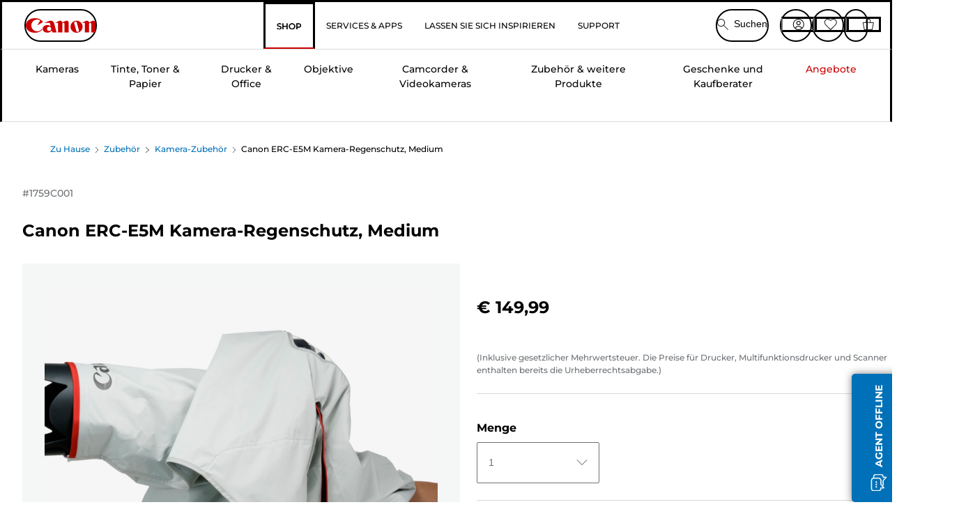

--- FILE ---
content_type: text/html; charset=utf-8
request_url: https://www.canon.at/store/canon-erc-e5m-kamera-regenschutz-medium/1759C001/
body_size: 152777
content:
<!doctype html><html lang="de-AT"><head><meta name="charset" content="utf-8"/><meta name="viewport" content="width=device-width, initial-scale=1.0, minimum-scale=1.0, maximum-scale=5.0"/><meta name="format-detection" content="telephone=no"/><link data-react-helmet="true" rel="apple-touch-icon" href="/mobify/bundle/4077/static/img/global/apple-touch-icon.png"/><link data-react-helmet="true" rel="manifest" href="/mobify/bundle/4077/static/manifest.json"/><link data-react-helmet="true" rel="preload" href="https://fonts.gstatic.com/s/montserrat/v26/JTUSjIg1_i6t8kCHKm459Wlhyw.woff2" as="font" type="font/woff2" crossorigin="anonymous"/><link data-react-helmet="true" rel="preload" href="https://fonts.gstatic.com/s/montserrat/v26/JTUQjIg1_i6t8kCHKm459WxRyS7m.woff2" as="font" type="font/woff2" crossorigin="anonymous"/><link data-react-helmet="true" rel="stylesheet" media="screen" type="text/css" href="/mobify/bundle/4077/global.css"/><link data-react-helmet="true" rel="dns-prefetch" href="https://d.la3-c2-ia2.salesforceliveagent.com"/><link data-react-helmet="true" rel="preconnect" href="https://storage.googleapis.com" crossorigin="true"/><link data-react-helmet="true" rel="preconnect" href="https://comeandsee.my.site.com" crossorigin="true"/><link data-react-helmet="true" rel="preconnect" href="https://comeandsee.my.salesforce-scrt.com" crossorigin="true"/><link data-react-helmet="true" rel="dns-prefetch" href="http://cdn.appdynamics.com/"/><link data-react-helmet="true" rel="dns-prefetch" href="https://api.bazaarvoice.com"/><link data-react-helmet="true" rel="dns-prefetch" href="https://apps.bazaarvoice.com"/><link data-react-helmet="true" rel="dns-prefetch" href="https://network-eu-a.bazaarvoice.com"/><link data-react-helmet="true" rel="dns-prefetch" href="https://c.evidon.com"/><link data-react-helmet="true" rel="dns-prefetch" href="https://l.evidon.com"/><link data-react-helmet="true" rel="dns-prefetch" href="https://unpkg.com"/><link data-react-helmet="true" rel="dns-prefetch" href="https://api.cquotient.com"/><link data-react-helmet="true" rel="dns-prefetch" href="https://i1.adis.ws/"/><link data-react-helmet="true" rel="dns-prefetch" href="//cloud.typography.com"/><link data-react-helmet="true" rel="dns-prefetch" href="https://display.ugc.bazaarvoice.com"/><link data-react-helmet="true" rel="dns-prefetch" href="https://network.bazaarvoice.com"/><link data-react-helmet="true" rel="dns-prefetch" href="https://visitor-service-eu-west-1.tealiumiq.com"/><link data-react-helmet="true" rel="dns-prefetch" href="https://apps.nexus.bazaarvoice.com"/><link data-react-helmet="true" rel="dns-prefetch" href="//www.google-analytics.com"/><link data-react-helmet="true" rel="canonical" href="https://www.canon.at/store/canon-erc-e5m-kamera-regenschutz-medium/1759C001/"/><meta data-react-helmet="true" charSet="UTF-8"/><meta data-react-helmet="true" property="f_appid" content="396972923733563"/><meta data-react-helmet="true" property="p_domain" content="6ffb64a0539dac3ee19243f6bd002912"/><meta data-react-helmet="true" property="google-site-verification" content="AEc5y4JTfwEjTxkz_LV85yNoTBzAAruvdXy0oJJT8wA"/><meta data-react-helmet="true" property="theme-color" content="#0176D3"/><meta data-react-helmet="true" property="apple-mobile-web-app-title" content="Canon Store"/><meta data-react-helmet="true" property="og:Title" content="Canon ERC-E5M Kamera-Regenschutz, Medium"/><meta data-react-helmet="true" property="og:Description" content="Shop online for Canon ERC-E5M Kamera-Regenschutz, Medium at Canon. Just one of many great deals in Kamera-Zubehör"/><meta data-react-helmet="true" property="og:Url" content="https://www.canon.at/store/canon-erc-e5m-kamera-regenschutz-medium/1759C001/"/><meta data-react-helmet="true" property="og:ImageUrl" content="https://cdn.media.amplience.net/i/canon/1759C001_Rain-Cover-ERC-E5M"/><meta data-react-helmet="true" property="og:Brand" content="Canon"/><meta data-react-helmet="true" property="og:Availability" content="outOfStock"/><meta data-react-helmet="true" name="twitter:Card" content="Summary_large_image"/><meta data-react-helmet="true" name="twitter:Title" content="Canon ERC-E5M Kamera-Regenschutz, Medium"/><meta data-react-helmet="true" name="twitter:Description" content="Shop online for Canon ERC-E5M Kamera-Regenschutz, Medium at Canon. Just one of many great deals in Kamera-Zubehör"/><meta data-react-helmet="true" name="twitter:Image" content="https://cdn.media.amplience.net/i/canon/1759C001_Rain-Cover-ERC-E5M"/><meta data-react-helmet="true" name="twitter:Site" content="Canon AT"/><meta data-react-helmet="true" name="twitter:Url" content="https://www.canon.at/store/canon-erc-e5m-kamera-regenschutz-medium/1759C001/"/><meta data-react-helmet="true" name="description" content="Kaufen Canon ERC-E5M Kamera-Regenschutz, Medium bei Canon Osterreich Shop. Nur einer der vielen großartigen Deals unserer More Camera Accessories. Kostenloser Versand auf alle Bestellungen über € 30."/><meta data-react-helmet="true" name="keywords" content="Canon ERC-E5M Kamera-Regenschutz, Medium, Canon Osterreich Shop"/><script data-react-helmet="true" src="/mobify/bundle/4077/static/head-active_data.js" id="headActiveData" async="" type="text/javascript"></script><script data-react-helmet="true" async="" src="//tags.tiqcdn.com/utag/canoneurope/at-main/prod/utag.sync.js"></script><script data-react-helmet="true" rel="preconnect" async="" src="https://apps.bazaarvoice.com/deployments/canon-europe/main_site/production/de_AT/bv.js"></script><script data-react-helmet="true" id="tealium-utag-script" async="" src="//tags.tiqcdn.com/utag/canoneurope/at-main/prod/utag.js"></script><script data-react-helmet="true" type="application/ld+json">{"@context":"https://schema.org/","@type":"Product","@id":"https://www.canon.at/store/canon-erc-e5m-kamera-regenschutz-medium/1759C001/","name":"Canon ERC-E5M Kamera-Regenschutz, Medium","image":["https://cdn.media.amplience.net/i/canon/1759C001_Rain-Cover-ERC-E5M"],"description":"Ein wasserabweisender Regenschutz, der eine kompatible EOS vor schlechtem Wetter schützt.","sku":"1759C001","brand":{"@type":"Brand","name":"Canon"},"offers":{"@type":"Offer","url":"https://www.canon.at/store/canon-erc-e5m-kamera-regenschutz-medium/1759C001/","priceCurrency":"EUR","price":149.99,"availability":"https://schema.org/OutOfStock"}}</script><title data-react-helmet="true">Kaufen Canon ERC-E5M Kamera-Regenschutz, Medium — Canon Osterreich Shop</title>
<script>(window.BOOMR_mq=window.BOOMR_mq||[]).push(["addVar",{"rua.upush":"false","rua.cpush":"false","rua.upre":"false","rua.cpre":"false","rua.uprl":"false","rua.cprl":"false","rua.cprf":"false","rua.trans":"","rua.cook":"false","rua.ims":"false","rua.ufprl":"false","rua.cfprl":"false","rua.isuxp":"false","rua.texp":"norulematch","rua.ceh":"false","rua.ueh":"false","rua.ieh.st":"0"}]);</script>
                              <script>!function(e){var n="https://s.go-mpulse.net/boomerang/";if("False"=="True")e.BOOMR_config=e.BOOMR_config||{},e.BOOMR_config.PageParams=e.BOOMR_config.PageParams||{},e.BOOMR_config.PageParams.pci=!0,n="https://s2.go-mpulse.net/boomerang/";if(window.BOOMR_API_key="7HTJR-MGHGC-LCPRS-Y5XWD-2C9P7",function(){function e(){if(!o){var e=document.createElement("script");e.id="boomr-scr-as",e.src=window.BOOMR.url,e.async=!0,i.parentNode.appendChild(e),o=!0}}function t(e){o=!0;var n,t,a,r,d=document,O=window;if(window.BOOMR.snippetMethod=e?"if":"i",t=function(e,n){var t=d.createElement("script");t.id=n||"boomr-if-as",t.src=window.BOOMR.url,BOOMR_lstart=(new Date).getTime(),e=e||d.body,e.appendChild(t)},!window.addEventListener&&window.attachEvent&&navigator.userAgent.match(/MSIE [67]\./))return window.BOOMR.snippetMethod="s",void t(i.parentNode,"boomr-async");a=document.createElement("IFRAME"),a.src="about:blank",a.title="",a.role="presentation",a.loading="eager",r=(a.frameElement||a).style,r.width=0,r.height=0,r.border=0,r.display="none",i.parentNode.appendChild(a);try{O=a.contentWindow,d=O.document.open()}catch(_){n=document.domain,a.src="javascript:var d=document.open();d.domain='"+n+"';void(0);",O=a.contentWindow,d=O.document.open()}if(n)d._boomrl=function(){this.domain=n,t()},d.write("<bo"+"dy onload='document._boomrl();'>");else if(O._boomrl=function(){t()},O.addEventListener)O.addEventListener("load",O._boomrl,!1);else if(O.attachEvent)O.attachEvent("onload",O._boomrl);d.close()}function a(e){window.BOOMR_onload=e&&e.timeStamp||(new Date).getTime()}if(!window.BOOMR||!window.BOOMR.version&&!window.BOOMR.snippetExecuted){window.BOOMR=window.BOOMR||{},window.BOOMR.snippetStart=(new Date).getTime(),window.BOOMR.snippetExecuted=!0,window.BOOMR.snippetVersion=12,window.BOOMR.url=n+"7HTJR-MGHGC-LCPRS-Y5XWD-2C9P7";var i=document.currentScript||document.getElementsByTagName("script")[0],o=!1,r=document.createElement("link");if(r.relList&&"function"==typeof r.relList.supports&&r.relList.supports("preload")&&"as"in r)window.BOOMR.snippetMethod="p",r.href=window.BOOMR.url,r.rel="preload",r.as="script",r.addEventListener("load",e),r.addEventListener("error",function(){t(!0)}),setTimeout(function(){if(!o)t(!0)},3e3),BOOMR_lstart=(new Date).getTime(),i.parentNode.appendChild(r);else t(!1);if(window.addEventListener)window.addEventListener("load",a,!1);else if(window.attachEvent)window.attachEvent("onload",a)}}(),"".length>0)if(e&&"performance"in e&&e.performance&&"function"==typeof e.performance.setResourceTimingBufferSize)e.performance.setResourceTimingBufferSize();!function(){if(BOOMR=e.BOOMR||{},BOOMR.plugins=BOOMR.plugins||{},!BOOMR.plugins.AK){var n=""=="true"?1:0,t="",a="cln32tyxibybi2lqzrta-f-31f52ae7d-clientnsv4-s.akamaihd.net",i="false"=="true"?2:1,o={"ak.v":"39","ak.cp":"191885","ak.ai":parseInt("177521",10),"ak.ol":"0","ak.cr":9,"ak.ipv":4,"ak.proto":"h2","ak.rid":"45ce044f","ak.r":42170,"ak.a2":n,"ak.m":"","ak.n":"essl","ak.bpcip":"18.219.189.0","ak.cport":42696,"ak.gh":"23.52.43.10","ak.quicv":"","ak.tlsv":"tls1.3","ak.0rtt":"","ak.0rtt.ed":"","ak.csrc":"-","ak.acc":"","ak.t":"1769000038","ak.ak":"hOBiQwZUYzCg5VSAfCLimQ==0OOf5m1r+nPNZrPmxxiCL+gvk66Hemf2ob4sxDfspX7CNq8b9Ew/dXmwONkKy1pRlpWjjzvkKGiBrCISJDsrRFV+4XVFm9eZ/dwClUC7kiXMwZo+2dKC55GOijg7OobodZt43faOFvdtKaHAZ8rGlJroYDvwNevCQHoVv+aVWKSatlP/20M3PASOCDN16E3LyiN54jsjnphRsf1hThDwiGL9xmjL7QxoFO9q4w8RRRpenRjTZVX/xUmQccec+OEUgU9QYqO7I6vQpZdjz/tAq+Rm+HjE491nW/ejgAmeIsMJ2z5MtEYNTcP0TaM5yXSdZZh5iucfXanwtTIyTN/xRZ/kOl1vsGJMguMMdj0u0RqiX2ZlH/U2250k7jxxUfwcN+zwbXd1QkVNSLQ5/gCqqYrs+LEkwzeiPAqrTAqxig8=","ak.pv":"589","ak.dpoabenc":"","ak.tf":i};if(""!==t)o["ak.ruds"]=t;var r={i:!1,av:function(n){var t="http.initiator";if(n&&(!n[t]||"spa_hard"===n[t]))o["ak.feo"]=void 0!==e.aFeoApplied?1:0,BOOMR.addVar(o)},rv:function(){var e=["ak.bpcip","ak.cport","ak.cr","ak.csrc","ak.gh","ak.ipv","ak.m","ak.n","ak.ol","ak.proto","ak.quicv","ak.tlsv","ak.0rtt","ak.0rtt.ed","ak.r","ak.acc","ak.t","ak.tf"];BOOMR.removeVar(e)}};BOOMR.plugins.AK={akVars:o,akDNSPreFetchDomain:a,init:function(){if(!r.i){var e=BOOMR.subscribe;e("before_beacon",r.av,null,null),e("onbeacon",r.rv,null,null),r.i=!0}return this},is_complete:function(){return!0}}}}()}(window);</script></head><body><div><svg xmlns="http://www.w3.org/2000/svg" xmlns:xlink="http://www.w3.org/1999/xlink" style="position: absolute; width: 0; height: 0" aria-hidden="true" id="__SVG_SPRITE_NODE__"><symbol viewBox="0 0 24 24" fill="none" xmlns="http://www.w3.org/2000/svg" id="chevron-right">
<path d="M15.7799 11.2799C15.9206 11.4204 15.9997 11.611 15.9999 11.8099V12.1899C15.9976 12.3883 15.9188 12.5781 15.7799 12.7199L10.6399 17.8499C10.546 17.9445 10.4182 17.9978 10.2849 17.9978C10.1516 17.9978 10.0238 17.9445 9.92992 17.8499L9.21992 17.1399C9.12586 17.0477 9.07285 16.9215 9.07285 16.7899C9.07285 16.6582 9.12586 16.532 9.21992 16.4399L13.6699 11.9999L9.21992 7.55985C9.12526 7.46597 9.07202 7.33817 9.07202 7.20485C9.07202 7.07153 9.12526 6.94374 9.21992 6.84985L9.92992 6.14985C10.0238 6.0552 10.1516 6.00195 10.2849 6.00195C10.4182 6.00195 10.546 6.0552 10.6399 6.14985L15.7799 11.2799Z" fill="currentColor" />
</symbol><symbol xmlns="http://www.w3.org/2000/svg" viewBox="0 0 31.999 32" id="basket">
  <g id="basket_Icons" transform="translate(0)">
    <path id="basket_icon-basket-5" d="M31.77,10.37A1,1,0,0,0,31,10H23.03V7a7,7,0,1,0-14,0v3H1a.971.971,0,0,0-.77.37,1,1,0,0,0-.21.83l4,20A.988.988,0,0,0,5,32H27.01a1,1,0,0,0,.98-.8l3.99-20a1,1,0,0,0-.21-.83ZM11.03,7a5,5,0,1,1,10,0v3h-10ZM26.19,30H5.82L2.22,12H29.78L26.19,30Z" fill="#231f20" />
  </g>
</symbol><symbol xmlns="http://www.w3.org/2000/svg" viewBox="0 0 24 24.001" id="buttonmedium">
  <g id="buttonmedium_icon-basket-line_" data-name="icon-basket-line " transform="translate(0)">
    <path id="buttonmedium_icon-basket-line_2" data-name="icon-basket-line " d="M23.828,7.778a.752.752,0,0,0-.578-.278H17.273V5.25a5.25,5.25,0,1,0-10.5,0V7.5H.75a.728.728,0,0,0-.578.278A.749.749,0,0,0,.015,8.4l3,15a.741.741,0,0,0,.735.6H20.258a.748.748,0,0,0,.735-.6l2.993-15a.749.749,0,0,0-.158-.623ZM8.273,5.25a3.75,3.75,0,0,1,7.5,0V7.5h-7.5V5.25ZM19.643,22.5H4.365L1.665,9H22.336L19.643,22.5Z" transform="translate(0)" fill="#FFFFFF" />
  </g>
</symbol><symbol xmlns="http://www.w3.org/2000/svg" viewBox="0 0 24 17.117" id="pdpEmailIcon">
  <path id="pdpEmailIcon_icon-email-line_" data-name="icon-email-line " d="M22.92,0H1.072A1.072,1.072,0,0,0,0,1.072V16.045a1.072,1.072,0,0,0,1.072,1.072H22.928A1.072,1.072,0,0,0,24,16.045V1.072A1.072,1.072,0,0,0,22.928,0ZM1.5,2.617,7.43,8.487,1.5,14.41ZM14.425,7.888h0c-.69.675-1.252,1.215-1.56,1.492a1.94,1.94,0,0,1-2.422-.015L2.5,1.5H20.836C19.187,3.157,16.3,6.043,14.418,7.888ZM8.495,9.545l.93.922a.41.41,0,0,0,.075.06,3.979,3.979,0,0,0,2.287.78,3.056,3.056,0,0,0,2.084-.817c.24-.217.622-.585,1.087-1.035l6.358,6.163H2.422L8.495,9.552ZM16.037,8.4c2.152-2.122,5.128-5.106,6.455-6.44V14.658Z" fill="#FFFFFF" />
</symbol><symbol xmlns="http://www.w3.org/2000/svg" viewBox="0 0 12.001 12" id="Badgelabel">
  <g id="Badgelabel_Group_18620" data-name="Group 18620" transform="translate(-8)">
    <g id="Badgelabel_Group_18618" data-name="Group 18618" transform="translate(0.223)">
      <path id="Badgelabel_Path_10824" data-name="Path 10824" d="M101.885,276.144,94.846,269.1l0-4.957,4.962,0,7.039,7.039Zm-6.3-7.345,6.3,6.3,3.917-3.917-6.3-6.3-3.918,0Z" transform="translate(-87.067 -264.144)" fill="#fff" />
      <g id="Badgelabel_Group_14587" data-name="Group 14587" transform="translate(9.177 1.399)">
        <g id="Badgelabel_Group_18172" data-name="Group 18172" transform="translate(0)">
          <path id="Badgelabel_Path_10825" data-name="Path 10825" d="M107.631,278.125a1.205,1.205,0,1,1,.853-.353,1.2,1.2,0,0,1-.853.353m0-1.673a.468.468,0,1,0,.331.137.466.466,0,0,0-.331-.137" transform="translate(-106.425 -275.714)" fill="#fff" />
        </g>
      </g>
    </g>
  </g>
</symbol><symbol xmlns="http://www.w3.org/2000/svg" viewBox="0 0 31.98 17.005" id="upward-arrow">
  <path id="upward-arrow_icon-up-line_" data-name="icon-up-line " d="M31,17a1.024,1.024,0,0,1-.71-.29L16,2.41,1.71,16.71a1,1,0,0,1-1.41,0A.982.982,0,0,1,.01,16a1.024,1.024,0,0,1,.29-.71L15.29.29a1,1,0,0,1,1.41,0l15,15a.982.982,0,0,1,.29.71,1.024,1.024,0,0,1-.29.71.966.966,0,0,1-.71.29Z" transform="translate(-0.01 0.002)" fill="#231f20" />
</symbol><symbol xmlns="http://www.w3.org/2000/svg" viewBox="0 0 31.99 17.003" id="downward-arrow">
  <path id="downward-arrow_icon-down-line_" data-name="icon-down-line " d="M16,17a1.024,1.024,0,0,1-.71-.29l-15-15A.982.982,0,0,1,0,1,1.024,1.024,0,0,1,.29.29a1.008,1.008,0,0,1,1.42,0L16,14.58,30.29.29a1,1,0,0,1,1.41,0,.982.982,0,0,1,.29.71,1.024,1.024,0,0,1-.29.71l-15,15a.982.982,0,0,1-.71.29Z" transform="translate(0 0.002)" fill="#231f20" />
</symbol><symbol xmlns="http://www.w3.org/2000/svg" viewBox="0 0 25 17" id="free-delivery">
  <path id="free-delivery_free-delivery-icon" d="M70.683,174.594l0-4.964-3.78-6.072H62.64v-2.9H46.687v13.932H49.93l.009.055a2.335,2.335,0,0,0,4.625,0l.009-.055H63.6l.009.055a2.335,2.335,0,0,0,4.625,0l.009-.055Zm-6.434-.347a1.673,1.673,0,1,1,1.673,1.721,1.7,1.7,0,0,1-1.673-1.721m0-5.311v-3.029h3.325l1.893,3.029Zm5.758,4v.959H68.243l-.009-.056a2.335,2.335,0,0,0-4.625,0l-.009.055h-.959v-9.647h3.9l.6.959H63.574v4.418H69.9l.094.152.01,2.462H68.8v.7Zm-19.428,1.307a1.673,1.673,0,1,1,1.673,1.721,1.7,1.7,0,0,1-1.673-1.721m11.387-.348H54.573l-.009-.056a2.335,2.335,0,0,0-4.625,0l-.009.055H47.362V161.357h14.6Z" transform="translate(-46.187 -160.162)" fill="#417505" stroke="rgba(0,0,0,0)" stroke-width="1" />
</symbol><symbol xmlns="http://www.w3.org/2000/svg" viewBox="0 0 17.414 17.414" id="close">
  <g id="close_Menu" transform="translate(-3.241 -1.308)">
    <path id="close_Line_Copy_3" data-name="Line Copy 3" d="M0,0H22.627" transform="translate(3.948 2.015) rotate(45)" fill="none" stroke="#000" stroke-linecap="square" stroke-width="1" />
    <path id="close_Line_Copy_3-2" data-name="Line Copy 3" d="M0,0H22.627" transform="translate(3.948 18.015) rotate(-45)" fill="none" stroke="#000" stroke-linecap="square" stroke-width="1" />
  </g>
</symbol><symbol xmlns="http://www.w3.org/2000/svg" viewBox="0 0 32 32" id="arrow">
  <path id="arrow_Path_15929" data-name="Path 15929" d="M12.69,7.26a.982.982,0,0,0-.71-.29,1.024,1.024,0,0,0-.71.29,1,1,0,0,0,0,1.41l7.32,7.32-7.32,7.32a1,1,0,0,0,0,1.41.982.982,0,0,0,.71.29,1.024,1.024,0,0,0,.71-.29l8.03-8.03a.982.982,0,0,0,.29-.71,1.024,1.024,0,0,0-.29-.71Z" fill="#0071B8" />
  <path id="arrow_Path_15930" data-name="Path 15930" d="M16,0A16,16,0,1,0,32,16,16.021,16.021,0,0,0,16,0Zm0,30A14,14,0,1,1,30,16,14.015,14.015,0,0,1,16,30Z" fill="#0071B8" />
</symbol><symbol xmlns="http://www.w3.org/2000/svg" viewBox="0 0 44 72" id="nextarrow">
  <rect id="nextarrow_Rectangle_251" data-name="Rectangle 251" width="12" height="24" fill="#fff" opacity="0.996" />
  <path id="nextarrow_Path_383" data-name="Path 383" d="M-10969.429-19979.027l12,12-12,12" transform="translate(10985.429 20003.027)" fill="none" stroke="#c00" stroke-linecap="round" stroke-linejoin="round" stroke-width="2" />
</symbol><symbol xmlns="http://www.w3.org/2000/svg" viewBox="0 0 44 72" id="prevarrow">
  <g id="prevarrow_Group_18572" data-name="Group 18572" opacity="0.996">
    <rect id="prevarrow_Rectangle_251" data-name="Rectangle 251" width="12" height="24" fill="#fff" />
    <path id="prevarrow_Path_383" data-name="Path 383" d="M-10957.429-19979.027l-12,12,12,12" transform="translate(10985.429 20003.027)" fill="none" stroke="#c00" stroke-linecap="round" stroke-linejoin="round" stroke-width="2" />
  </g>
</symbol><symbol xmlns="http://www.w3.org/2000/svg" viewBox="0 0 4.251 8" id="breadcrumbforwardarrow">
  <g id="breadcrumbforwardarrow_icon-right-line_" data-name="icon-right-line " transform="translate(0.002)">
    <path id="breadcrumbforwardarrow_icon-right-line_2" data-name="icon-right-line " d="M4.248,4a.256.256,0,0,1-.073.177L.426,7.927A.245.245,0,0,1,.248,8a.256.256,0,0,1-.178-.073.249.249,0,0,1,0-.352L3.643,4,.071.428a.252.252,0,0,1,0-.355A.245.245,0,0,1,.248,0,.256.256,0,0,1,.426.073l3.75,3.75A.246.246,0,0,1,4.248,4Z" transform="translate(0)" fill="#090909" />
  </g>
</symbol><symbol xmlns="http://www.w3.org/2000/svg" viewBox="0 0 4.251 8" id="breadcrumbbackwardarrow">
  <g id="breadcrumbbackwardarrow_icon-right-line_" data-name="icon-right-line " transform="translate(0.002)">
    <path id="breadcrumbbackwardarrow_icon-right-line_2" data-name="icon-right-line " d="M4.248,4a.256.256,0,0,1-.073.177L.426,7.927A.245.245,0,0,1,.248,8a.256.256,0,0,1-.178-.073.249.249,0,0,1,0-.352L3.643,4,.071.428a.252.252,0,0,1,0-.355A.245.245,0,0,1,.248,0,.256.256,0,0,1,.426.073l3.75,3.75A.246.246,0,0,1,4.248,4Z" transform="translate(0)" fill="#0071B8" />
  </g>
</symbol><symbol xmlns="http://www.w3.org/2000/svg" viewBox="0 0 32 32" id="closeiconview">
  <defs>
    <style>
      #closeiconview .cls-1 {
        fill: #231f20;
        stroke-width: 0px;
      }
    </style>
  </defs>
  <g id="closeiconview_Icons">
    <g>
      <path class="cls-1" d="m17.41,16l7.14-7.14c.39-.39.39-1.02,0-1.41s-1.02-.39-1.41,0l-7.14,7.14-7.14-7.14c-.39-.39-1.02-.39-1.41,0s-.39,1.02,0,1.41l7.14,7.14-7.14,7.14c-.39.39-.39,1.02,0,1.41.2.2.45.29.71.29s.51-.1.71-.29l7.14-7.14,7.14,7.14c.2.2.45.29.71.29s.51-.1.71-.29c.39-.39.39-1.02,0-1.41l-7.14-7.14Z" />
      <path class="cls-1" d="m16,32C7.18,32,0,24.82,0,16S7.18,0,16,0s16,7.18,16,16-7.18,16-16,16Zm0-30c-7.72,0-14,6.28-14,14s6.28,14,14,14,14-6.28,14-14S23.72,2,16,2Z" />
    </g>
  </g>
</symbol><symbol xmlns="http://www.w3.org/2000/svg" viewBox="0 0 32.005 31.993" id="icon-close-blue">
  <path id="icon-close-blue_icon-close-line_" data-name="icon-close-line " d="M17.41,16,31.71,1.71A1,1,0,0,0,30.3.3L16.01,14.59,1.71.29A1,1,0,0,0,.29,1.71L14.58,16,.29,30.29a1,1,0,0,0,0,1.41.982.982,0,0,0,.71.29,1.024,1.024,0,0,0,.71-.29L16,17.41,30.29,31.7a.982.982,0,0,0,.71.29,1.024,1.024,0,0,0,.71-.29,1,1,0,0,0,0-1.41L17.42,16Z" transform="translate(0.003 0.002)" fill="#0071B8" />
</symbol><symbol xmlns="http://www.w3.org/2000/svg" viewBox="0 0 31.993 28.007" id="icon-heart-blue">
  <path id="icon-heart-blue_icon-heart-line_" data-name="icon-heart-line " d="M16,28a1,1,0,0,1-.71-.3L2.26,14.53A8.982,8.982,0,0,1,.02,8.05a8.828,8.828,0,0,1,2.2-5.17A9.714,9.714,0,0,1,8.61,0,9.784,9.784,0,0,1,16,3.21,9.765,9.765,0,0,1,23.39,0a9.658,9.658,0,0,1,6.35,2.83l.04.04a8.835,8.835,0,0,1,2.19,5.18,8.934,8.934,0,0,1-2.19,6.43L16.71,27.7A1,1,0,0,1,16,28ZM8.94,1.99H8.69A7.673,7.673,0,0,0,3.68,4.23,6.857,6.857,0,0,0,2.02,8.18a7.065,7.065,0,0,0,1.7,4.98L16,25.57,28.32,13.11a6.992,6.992,0,0,0,1.66-4.93A6.857,6.857,0,0,0,28.3,4.2a7.647,7.647,0,0,0-4.99-2.22c-3.98-.16-6.39,3.19-6.5,3.34a1.014,1.014,0,0,1-.82.42h0a1.028,1.028,0,0,1-.82-.42A8.3,8.3,0,0,0,8.93,1.98Z" transform="translate(0.001 0.007)" fill="#0071B8" />
</symbol><symbol xmlns="http://www.w3.org/2000/svg" viewBox="0 0 17 32" id="rightarrowview">
  <defs>
    <style>
      #rightarrowview .cls-1 {
        fill: #231f20;
        stroke-width: 0px;
      }
    </style>
  </defs>
  <g id="rightarrowview_Icons">
    <path class="cls-1" d="m17,16c0,.26-.1.51-.29.71L1.71,31.71c-.2.2-.45.29-.71.29s-.51-.1-.71-.29c-.39-.39-.39-1.02,0-1.41l14.29-14.29L.29,1.71C-.1,1.32-.1.68.29.29c.2-.2.45-.29.71-.29s.51.1.71.29l15,15c.2.2.29.45.29.71Z" />
  </g>
</symbol><symbol xmlns="http://www.w3.org/2000/svg" viewBox="0 0 31.99 17.003" id="downwardArrowQuantity">
  <path id="downwardArrowQuantity_icon-down-line_" data-name="icon-down-line " d="M16,17a1.024,1.024,0,0,1-.71-.29l-15-15A.982.982,0,0,1,0,1,1.024,1.024,0,0,1,.29.29a1.008,1.008,0,0,1,1.42,0L16,14.58,30.29.29a1,1,0,0,1,1.41,0,.982.982,0,0,1,.29.71,1.024,1.024,0,0,1-.29.71l-15,15a.982.982,0,0,1-.71.29Z" transform="translate(0 0.002)" fill="#6E7276" />
</symbol><symbol xmlns="http://www.w3.org/2000/svg" viewBox="0 0 32.001 24.042" id="icon-tick-line">
  <path id="icon-tick-line_icon-tick-line_" data-name="icon-tick-line " d="M10.52,24.04a1.052,1.052,0,0,1-.71-.29L.29,14.23A1,1,0,0,1,1.7,12.82l8.78,8.78L30.27.32A.988.988,0,0,1,31.68.27a1,1,0,0,1,.05,1.41L11.25,23.72a1,1,0,0,1-.71.32h-.02Z" transform="translate(0.002 0.002)" fill="#ffffff" />
</symbol></svg></div><div class="react-target"><style data-emotion="css-global 73ik0r">@font-face{font-family:'Montserrat';font-style:italic;font-weight:500;src:url(https://fonts.gstatic.com/s/montserrat/v26/JTUQjIg1_i6t8kCHKm459WxRxy7mw9c.woff2) format('woff2');unicode-range:U+0100-02AF,U+0304,U+0308,U+0329,U+1E00-1E9F,U+1EF2-1EFF,U+2020,U+20A0-20AB,U+20AD-20CF,U+2113,U+2C60-2C7F,U+A720-A7FF;font-display:swap;}@font-face{font-family:'Montserrat';font-style:italic;font-weight:500;src:url(https://fonts.gstatic.com/s/montserrat/v26/JTUQjIg1_i6t8kCHKm459WxRyS7m.woff2) format('woff2');unicode-range:U+0000-00FF,U+0131,U+0152-0153,U+02BB-02BC,U+02C6,U+02DA,U+02DC,U+0304,U+0308,U+0329,U+2000-206F,U+2074,U+20AC,U+2122,U+2191,U+2193,U+2212,U+2215,U+FEFF,U+FFFD;font-display:swap;}@font-face{font-family:'Montserrat';font-style:italic;font-weight:700;src:url(https://fonts.gstatic.com/s/montserrat/v26/JTUQjIg1_i6t8kCHKm459WxRxy7mw9c.woff2) format('woff2');unicode-range:U+0100-02AF,U+0304,U+0308,U+0329,U+1E00-1E9F,U+1EF2-1EFF,U+2020,U+20A0-20AB,U+20AD-20CF,U+2113,U+2C60-2C7F,U+A720-A7FF;font-display:swap;}@font-face{font-family:'Montserrat';font-style:italic;font-weight:700;src:url(https://fonts.gstatic.com/s/montserrat/v26/JTUQjIg1_i6t8kCHKm459WxRyS7m.woff2) format('woff2');unicode-range:U+0000-00FF,U+0131,U+0152-0153,U+02BB-02BC,U+02C6,U+02DA,U+02DC,U+0304,U+0308,U+0329,U+2000-206F,U+2074,U+20AC,U+2122,U+2191,U+2193,U+2212,U+2215,U+FEFF,U+FFFD;font-display:swap;}@font-face{font-family:'Montserrat';font-style:normal;font-weight:500;src:url(https://fonts.gstatic.com/s/montserrat/v26/JTUSjIg1_i6t8kCHKm459Wdhyzbi.woff2) format('woff2');unicode-range:U+0100-02AF,U+0304,U+0308,U+0329,U+1E00-1E9F,U+1EF2-1EFF,U+2020,U+20A0-20AB,U+20AD-20CF,U+2113,U+2C60-2C7F,U+A720-A7FF;font-display:swap;}@font-face{font-family:'Montserrat';font-style:normal;font-weight:500;src:url(https://fonts.gstatic.com/s/montserrat/v26/JTUSjIg1_i6t8kCHKm459Wlhyw.woff2) format('woff2');unicode-range:U+0000-00FF,U+0131,U+0152-0153,U+02BB-02BC,U+02C6,U+02DA,U+02DC,U+0304,U+0308,U+0329,U+2000-206F,U+2074,U+20AC,U+2122,U+2191,U+2193,U+2212,U+2215,U+FEFF,U+FFFD;font-display:swap;}@font-face{font-family:'Montserrat';font-style:normal;font-weight:700;src:url(https://fonts.gstatic.com/s/montserrat/v26/JTUSjIg1_i6t8kCHKm459Wdhyzbi.woff2) format('woff2');unicode-range:U+0100-02AF,U+0304,U+0308,U+0329,U+1E00-1E9F,U+1EF2-1EFF,U+2020,U+20A0-20AB,U+20AD-20CF,U+2113,U+2C60-2C7F,U+A720-A7FF;font-display:swap;}@font-face{font-family:'Montserrat';font-style:normal;font-weight:700;src:url(https://fonts.gstatic.com/s/montserrat/v26/JTUSjIg1_i6t8kCHKm459Wlhyw.woff2) format('woff2');unicode-range:U+0000-00FF,U+0131,U+0152-0153,U+02BB-02BC,U+02C6,U+02DA,U+02DC,U+0304,U+0308,U+0329,U+2000-206F,U+2074,U+20AC,U+2122,U+2191,U+2193,U+2212,U+2215,U+FEFF,U+FFFD;font-display:swap;}@font-face{font-family:'Tungsten A';src:url([data-uri]);font-weight:600;font-style:normal;font-display:swap;}@font-face{font-family:'Tungsten B';src:url([data-uri]);font-weight:600;font-style:normal;font-display:swap;}</style><style data-emotion="css-global 16iumv8">:host,:root,[data-theme]{--chakra-ring-inset:var(--chakra-empty,/*!*/ /*!*/);--chakra-ring-offset-width:0px;--chakra-ring-offset-color:#fff;--chakra-ring-color:rgba(66, 153, 225, 0.6);--chakra-ring-offset-shadow:0 0 #0000;--chakra-ring-shadow:0 0 #0000;--chakra-space-x-reverse:0;--chakra-space-y-reverse:0;--chakra-colors-transparent:transparent;--chakra-colors-current:currentColor;--chakra-colors-black:#000000;--chakra-colors-white:#ffffff;--chakra-colors-whiteAlpha-50:rgba(255, 255, 255, 0.04);--chakra-colors-whiteAlpha-100:rgba(255, 255, 255, 0.06);--chakra-colors-whiteAlpha-200:rgba(255, 255, 255, 0.08);--chakra-colors-whiteAlpha-300:rgba(255, 255, 255, 0.16);--chakra-colors-whiteAlpha-400:rgba(255, 255, 255, 0.24);--chakra-colors-whiteAlpha-500:rgba(255, 255, 255, 0.36);--chakra-colors-whiteAlpha-600:rgba(255, 255, 255, 0.48);--chakra-colors-whiteAlpha-700:rgba(255, 255, 255, 0.64);--chakra-colors-whiteAlpha-800:rgba(255, 255, 255, 0.80);--chakra-colors-whiteAlpha-900:rgba(255, 255, 255, 0.92);--chakra-colors-blackAlpha-50:rgba(0, 0, 0, 0.04);--chakra-colors-blackAlpha-100:rgba(0, 0, 0, 0.06);--chakra-colors-blackAlpha-200:rgba(0, 0, 0, 0.08);--chakra-colors-blackAlpha-300:rgba(0, 0, 0, 0.16);--chakra-colors-blackAlpha-400:rgba(0, 0, 0, 0.24);--chakra-colors-blackAlpha-500:rgba(0, 0, 0, 0.36);--chakra-colors-blackAlpha-600:rgba(0, 0, 0, 0.48);--chakra-colors-blackAlpha-700:rgba(0, 0, 0, 0.64);--chakra-colors-blackAlpha-800:rgba(0, 0, 0, 0.80);--chakra-colors-blackAlpha-900:rgba(0, 0, 0, 0.92);--chakra-colors-gray-50:#F3F3F3;--chakra-colors-gray-100:#E5E5E5;--chakra-colors-gray-200:#C9C9C9;--chakra-colors-gray-300:#AEAEAE;--chakra-colors-gray-400:#A0A0A0;--chakra-colors-gray-500:#939393;--chakra-colors-gray-600:#747474;--chakra-colors-gray-700:#5C5C5C;--chakra-colors-gray-800:#444444;--chakra-colors-gray-900:#181818;--chakra-colors-red-50:#FEF1EE;--chakra-colors-red-100:#FEDED8;--chakra-colors-red-200:#FEB8AB;--chakra-colors-red-300:#FE8F7D;--chakra-colors-red-400:#FE7765;--chakra-colors-red-500:#FE5C4C;--chakra-colors-red-600:#EA001E;--chakra-colors-red-700:#BA0517;--chakra-colors-red-800:#8E030F;--chakra-colors-red-900:#640103;--chakra-colors-orange-50:#FEF1ED;--chakra-colors-orange-100:#FFDED5;--chakra-colors-orange-200:#FEB9A5;--chakra-colors-orange-300:#FF906E;--chakra-colors-orange-400:#FF784F;--chakra-colors-orange-500:#FF5D2D;--chakra-colors-orange-600:#D83A00;--chakra-colors-orange-700:#AA3001;--chakra-colors-orange-800:#7E2600;--chakra-colors-orange-900:#541D01;--chakra-colors-yellow-50:#FBF3E0;--chakra-colors-yellow-100:#F9E3B6;--chakra-colors-yellow-200:#FCC003;--chakra-colors-yellow-300:#E4A201;--chakra-colors-yellow-400:#D79304;--chakra-colors-yellow-500:#CA8501;--chakra-colors-yellow-600:#A86403;--chakra-colors-yellow-700:#8C4B02;--chakra-colors-yellow-800:#6F3400;--chakra-colors-yellow-900:#4F2100;--chakra-colors-green-50:#EBF7E6;--chakra-colors-green-100:#CDEFC4;--chakra-colors-green-200:#91DB8B;--chakra-colors-green-300:#45C65A;--chakra-colors-green-400:#41B658;--chakra-colors-green-500:#3BA755;--chakra-colors-green-600:#2E844A;--chakra-colors-green-700:#22683E;--chakra-colors-green-800:#194E31;--chakra-colors-green-900:#0E3522;--chakra-colors-teal-50:#DEF9F3;--chakra-colors-teal-100:#ACF3E4;--chakra-colors-teal-200:#04E1CB;--chakra-colors-teal-300:#01C3B3;--chakra-colors-teal-400:#03B4A7;--chakra-colors-teal-500:#06A59A;--chakra-colors-teal-600:#0B827C;--chakra-colors-teal-700:#056764;--chakra-colors-teal-800:#024D4C;--chakra-colors-teal-900:#023434;--chakra-colors-blue-50:#EEF4FF;--chakra-colors-blue-100:#D8E6FE;--chakra-colors-blue-200:#AACBFF;--chakra-colors-blue-300:#78B0FD;--chakra-colors-blue-400:#57A3FD;--chakra-colors-blue-500:#1B96FF;--chakra-colors-blue-600:#0176D3;--chakra-colors-blue-700:#0B5CAB;--chakra-colors-blue-800:#014486;--chakra-colors-blue-900:#032D60;--chakra-colors-cyan-50:#EAF5FE%;--chakra-colors-cyan-100:#CFE9FE;--chakra-colors-cyan-200:#90D0FE;--chakra-colors-cyan-300:#1AB9FF;--chakra-colors-cyan-400:#08ABED;--chakra-colors-cyan-500:#0D9DDA;--chakra-colors-cyan-600:#107CAD;--chakra-colors-cyan-700:#05628A;--chakra-colors-cyan-800:#084968;--chakra-colors-cyan-900:#023248;--chakra-colors-purple-50:#F6F2FB;--chakra-colors-purple-100:#ECE1F9;--chakra-colors-purple-200:#D78FF5;--chakra-colors-purple-300:#C29EF1;--chakra-colors-purple-400:#B78DEF;--chakra-colors-purple-500:#AD7BEE;--chakra-colors-purple-600:#9050E9;--chakra-colors-purple-700:#7526E3;--chakra-colors-purple-800:#5A1BA9;--chakra-colors-purple-900:#401075;--chakra-colors-pink-50:#F9F0FF;--chakra-colors-pink-100:#F2DEFE;--chakra-colors-pink-200:#E5B9FE;--chakra-colors-pink-300:#D892FE;--chakra-colors-pink-400:#D17DFE;--chakra-colors-pink-500:#CB65FF;--chakra-colors-pink-600:#BA01FF;--chakra-colors-pink-700:#9602C7;--chakra-colors-pink-800:#730394;--chakra-colors-pink-900:#520066;--chakra-colors-linkedin-50:#E8F4F9;--chakra-colors-linkedin-100:#CFEDFB;--chakra-colors-linkedin-200:#9BDAF3;--chakra-colors-linkedin-300:#68C7EC;--chakra-colors-linkedin-400:#34B3E4;--chakra-colors-linkedin-500:#00A0DC;--chakra-colors-linkedin-600:#008CC9;--chakra-colors-linkedin-700:#0077B5;--chakra-colors-linkedin-800:#005E93;--chakra-colors-linkedin-900:#004471;--chakra-colors-facebook-50:#E8F4F9;--chakra-colors-facebook-100:#D9DEE9;--chakra-colors-facebook-200:#B7C2DA;--chakra-colors-facebook-300:#6482C0;--chakra-colors-facebook-400:#4267B2;--chakra-colors-facebook-500:#385898;--chakra-colors-facebook-600:#314E89;--chakra-colors-facebook-700:#29487D;--chakra-colors-facebook-800:#223B67;--chakra-colors-facebook-900:#1E355B;--chakra-colors-messenger-50:#D0E6FF;--chakra-colors-messenger-100:#B9DAFF;--chakra-colors-messenger-200:#A2CDFF;--chakra-colors-messenger-300:#7AB8FF;--chakra-colors-messenger-400:#2E90FF;--chakra-colors-messenger-500:#0078FF;--chakra-colors-messenger-600:#0063D1;--chakra-colors-messenger-700:#0052AC;--chakra-colors-messenger-800:#003C7E;--chakra-colors-messenger-900:#002C5C;--chakra-colors-whatsapp-50:#dffeec;--chakra-colors-whatsapp-100:#b9f5d0;--chakra-colors-whatsapp-200:#90edb3;--chakra-colors-whatsapp-300:#65e495;--chakra-colors-whatsapp-400:#3cdd78;--chakra-colors-whatsapp-500:#22c35e;--chakra-colors-whatsapp-600:#179848;--chakra-colors-whatsapp-700:#0c6c33;--chakra-colors-whatsapp-800:#01421c;--chakra-colors-whatsapp-900:#001803;--chakra-colors-twitter-50:#E5F4FD;--chakra-colors-twitter-100:#C8E9FB;--chakra-colors-twitter-200:#A8DCFA;--chakra-colors-twitter-300:#83CDF7;--chakra-colors-twitter-400:#57BBF5;--chakra-colors-twitter-500:#1DA1F2;--chakra-colors-twitter-600:#1A94DA;--chakra-colors-twitter-700:#1681BF;--chakra-colors-twitter-800:#136B9E;--chakra-colors-twitter-900:#0D4D71;--chakra-colors-telegram-50:#E3F2F9;--chakra-colors-telegram-100:#C5E4F3;--chakra-colors-telegram-200:#A2D4EC;--chakra-colors-telegram-300:#7AC1E4;--chakra-colors-telegram-400:#47A9DA;--chakra-colors-telegram-500:#0088CC;--chakra-colors-telegram-600:#007AB8;--chakra-colors-telegram-700:#006BA1;--chakra-colors-telegram-800:#005885;--chakra-colors-telegram-900:#003F5E;--chakra-colors-ratings:#FFB300;--chakra-colors-ratingsTransparent:#FFB30020;--chakra-colors-imgBG:#F5F6F6;--chakra-colors-brand-red-10:#FDF2F2;--chakra-colors-brand-red-20:#F19084;--chakra-colors-brand-red-50:#CC0000;--chakra-colors-brand-red-100:#DD4B39;--chakra-colors-brand-red-200:#C92228;--chakra-colors-brand-red-400:#A30000;--chakra-colors-brand-blue-10:#F4F8FB;--chakra-colors-brand-blue-50:#0071B8;--chakra-colors-brand-blue-100:#4099FF;--chakra-colors-brand-blue-200:#005AB4;--chakra-colors-brand-blue-400:#4875B4;--chakra-colors-brand-blue-600:#3B5998;--chakra-colors-brand-blue-700:#1343DE;--chakra-colors-brand-green-20:#F5F8F2;--chakra-colors-brand-green-50:#417505;--chakra-colors-brand-green-100:#335D04;--chakra-colors-brand-green-200:#167A5E;--chakra-colors-brand-grey-10:#D9D9D9;--chakra-colors-brand-grey-20:#F5F6F6;--chakra-colors-brand-grey-30:#ECEDED;--chakra-colors-brand-grey-50:#D9DBDC;--chakra-colors-brand-grey-100:#939598;--chakra-colors-brand-grey-200:#6E7276;--chakra-colors-brand-grey-300:#B5B4B9;--chakra-colors-brand-grey-400:#4B4F54;--chakra-colors-brand-grey-500:#323232;--chakra-colors-brand-purple-400:#982171;--chakra-colors-brand-brown-400:#966800;--chakra-colors-brand-yellow-30:#FFFBF2;--chakra-colors-brand-yellow-50:#FFB300;--chakra-borders-none:0;--chakra-borders-1px:1px solid;--chakra-borders-2px:2px solid;--chakra-borders-4px:4px solid;--chakra-borders-8px:8px solid;--chakra-fonts-heading:Tungsten A,Tungsten B,Montserrat,Arial,sans-serif;--chakra-fonts-body:Montserrat,Arial,sans-serif;--chakra-fonts-mono:SFMono-Regular,Menlo,Monaco,Consolas,"Liberation Mono","Courier New",monospace;--chakra-fonts-subheading:Montserrat,Arial;--chakra-fontSizes-3xs:0.45rem;--chakra-fontSizes-2xs:0.625rem;--chakra-fontSizes-xs:0.75rem;--chakra-fontSizes-sm:0.875rem;--chakra-fontSizes-md:1rem;--chakra-fontSizes-lg:1.125rem;--chakra-fontSizes-xl:1.25rem;--chakra-fontSizes-2xl:1.5rem;--chakra-fontSizes-3xl:1.875rem;--chakra-fontSizes-4xl:2.25rem;--chakra-fontSizes-5xl:3rem;--chakra-fontSizes-6xl:3.75rem;--chakra-fontSizes-7xl:4.5rem;--chakra-fontSizes-8xl:6rem;--chakra-fontSizes-9xl:8rem;--chakra-fontWeights-hairline:100;--chakra-fontWeights-thin:200;--chakra-fontWeights-light:300;--chakra-fontWeights-normal:400;--chakra-fontWeights-medium:500;--chakra-fontWeights-semibold:600;--chakra-fontWeights-bold:700;--chakra-fontWeights-extrabold:800;--chakra-fontWeights-black:900;--chakra-gradients-imageBackground:linear(270deg, #E6E5EA, #EEEEEE);--chakra-letterSpacings-tighter:-0.05em;--chakra-letterSpacings-tight:-0.025em;--chakra-letterSpacings-normal:0;--chakra-letterSpacings-wide:0.025em;--chakra-letterSpacings-wider:0.05em;--chakra-letterSpacings-widest:0.1em;--chakra-lineHeights-3:.75rem;--chakra-lineHeights-4:1rem;--chakra-lineHeights-5:1.25rem;--chakra-lineHeights-6:1.5rem;--chakra-lineHeights-7:1.75rem;--chakra-lineHeights-8:2rem;--chakra-lineHeights-9:2.25rem;--chakra-lineHeights-10:2.5rem;--chakra-lineHeights-normal:normal;--chakra-lineHeights-none:1;--chakra-lineHeights-shorter:1.25;--chakra-lineHeights-short:1.375;--chakra-lineHeights-base:1.5;--chakra-lineHeights-tall:1.625;--chakra-lineHeights-taller:2;--chakra-radii-none:0;--chakra-radii-sm:0.125rem;--chakra-radii-base:0.25rem;--chakra-radii-md:0.375rem;--chakra-radii-lg:0.5rem;--chakra-radii-xl:0.75rem;--chakra-radii-2xl:1rem;--chakra-radii-3xl:1.5rem;--chakra-radii-full:9999px;--chakra-space-1:0.25rem;--chakra-space-2:0.5rem;--chakra-space-3:0.75rem;--chakra-space-4:1rem;--chakra-space-5:1.25rem;--chakra-space-6:1.5rem;--chakra-space-7:1.75rem;--chakra-space-8:2rem;--chakra-space-9:2.25rem;--chakra-space-10:2.5rem;--chakra-space-11:2.75rem;--chakra-space-12:3rem;--chakra-space-14:3.5rem;--chakra-space-16:4rem;--chakra-space-20:5rem;--chakra-space-24:6rem;--chakra-space-28:7rem;--chakra-space-32:8rem;--chakra-space-36:9rem;--chakra-space-40:10rem;--chakra-space-44:11rem;--chakra-space-48:12rem;--chakra-space-52:13rem;--chakra-space-56:14rem;--chakra-space-60:15rem;--chakra-space-64:16rem;--chakra-space-72:18rem;--chakra-space-80:20rem;--chakra-space-96:24rem;--chakra-space-px:1px;--chakra-space-0-5:0.125rem;--chakra-space-1-5:0.375rem;--chakra-space-2-5:0.625rem;--chakra-space-3-5:0.875rem;--chakra-shadows-xs:0 0 0 1px rgba(0, 0, 0, 0.05);--chakra-shadows-sm:0 1px 2px 0 rgba(0, 0, 0, 0.05);--chakra-shadows-base:0 1px 3px 0 rgba(0, 0, 0, 0.1),0 1px 2px 0 rgba(0, 0, 0, 0.06);--chakra-shadows-md:0 4px 6px -1px rgba(0, 0, 0, 0.1),0 2px 4px -1px rgba(0, 0, 0, 0.06);--chakra-shadows-lg:0 10px 15px -3px rgba(0, 0, 0, 0.1),0 4px 6px -2px rgba(0, 0, 0, 0.05);--chakra-shadows-xl:0 20px 25px -5px rgba(0, 0, 0, 0.1),0 10px 10px -5px rgba(0, 0, 0, 0.04);--chakra-shadows-2xl:0 25px 50px -12px rgba(0, 0, 0, 0.25);--chakra-shadows-outline:0 0 0 3px var(--chakra-colors-blue-500);--chakra-shadows-inner:inset 0 2px 4px 0 rgba(0,0,0,0.06);--chakra-shadows-none:none;--chakra-shadows-dark-lg:rgba(0, 0, 0, 0.1) 0px 0px 0px 1px,rgba(0, 0, 0, 0.2) 0px 5px 10px,rgba(0, 0, 0, 0.4) 0px 15px 40px;--chakra-shadows-top:0px -1px 3px rgba(0, 0, 0, 0.1),0px -1px 2px rgba(0, 0, 0, 0.06);--chakra-sizes-1:0.25rem;--chakra-sizes-2:0.5rem;--chakra-sizes-3:0.75rem;--chakra-sizes-4:1rem;--chakra-sizes-5:1.25rem;--chakra-sizes-6:1.5rem;--chakra-sizes-7:1.75rem;--chakra-sizes-8:2rem;--chakra-sizes-9:2.25rem;--chakra-sizes-10:2.5rem;--chakra-sizes-11:2.75rem;--chakra-sizes-12:3rem;--chakra-sizes-14:3.5rem;--chakra-sizes-16:4rem;--chakra-sizes-20:5rem;--chakra-sizes-24:6rem;--chakra-sizes-28:7rem;--chakra-sizes-32:8rem;--chakra-sizes-36:9rem;--chakra-sizes-40:10rem;--chakra-sizes-44:11rem;--chakra-sizes-48:12rem;--chakra-sizes-52:13rem;--chakra-sizes-56:14rem;--chakra-sizes-60:15rem;--chakra-sizes-64:16rem;--chakra-sizes-72:18rem;--chakra-sizes-80:20rem;--chakra-sizes-96:24rem;--chakra-sizes-px:1px;--chakra-sizes-0-5:0.125rem;--chakra-sizes-1-5:0.375rem;--chakra-sizes-2-5:0.625rem;--chakra-sizes-3-5:0.875rem;--chakra-sizes-max:max-content;--chakra-sizes-min:min-content;--chakra-sizes-full:100%;--chakra-sizes-3xs:14rem;--chakra-sizes-2xs:16rem;--chakra-sizes-xs:20rem;--chakra-sizes-sm:24rem;--chakra-sizes-md:28rem;--chakra-sizes-lg:32rem;--chakra-sizes-xl:36rem;--chakra-sizes-2xl:42rem;--chakra-sizes-3xl:48rem;--chakra-sizes-4xl:56rem;--chakra-sizes-5xl:64rem;--chakra-sizes-6xl:72rem;--chakra-sizes-7xl:80rem;--chakra-sizes-8xl:90rem;--chakra-sizes-prose:60ch;--chakra-sizes-container-sm:640px;--chakra-sizes-container-md:768px;--chakra-sizes-container-lg:1024px;--chakra-sizes-container-xl:1200px;--chakra-sizes-container-xxl:1440px;--chakra-sizes-container-xxxl:1560px;--chakra-zIndices-hide:-1;--chakra-zIndices-auto:auto;--chakra-zIndices-base:0;--chakra-zIndices-docked:10;--chakra-zIndices-dropdown:1000;--chakra-zIndices-sticky:1100;--chakra-zIndices-banner:1200;--chakra-zIndices-overlay:1300;--chakra-zIndices-modal:1400;--chakra-zIndices-popover:1500;--chakra-zIndices-skipLink:1600;--chakra-zIndices-toast:1700;--chakra-zIndices-tooltip:1800;--chakra-transition-property-common:background-color,border-color,color,fill,stroke,opacity,box-shadow,transform;--chakra-transition-property-colors:background-color,border-color,color,fill,stroke;--chakra-transition-property-dimensions:width,height;--chakra-transition-property-position:left,right,top,bottom;--chakra-transition-property-background:background-color,background-image,background-position;--chakra-transition-easing-ease-in:cubic-bezier(0.4, 0, 1, 1);--chakra-transition-easing-ease-out:cubic-bezier(0, 0, 0.2, 1);--chakra-transition-easing-ease-in-out:cubic-bezier(0.4, 0, 0.2, 1);--chakra-transition-duration-ultra-fast:50ms;--chakra-transition-duration-faster:100ms;--chakra-transition-duration-fast:150ms;--chakra-transition-duration-normal:200ms;--chakra-transition-duration-slow:300ms;--chakra-transition-duration-slower:400ms;--chakra-transition-duration-ultra-slow:500ms;--chakra-blur-none:0;--chakra-blur-sm:4px;--chakra-blur-base:8px;--chakra-blur-md:12px;--chakra-blur-lg:16px;--chakra-blur-xl:24px;--chakra-blur-2xl:40px;--chakra-blur-3xl:64px;--chakra-breakpoints-base:250px;--chakra-breakpoints-sm:512px;--chakra-breakpoints-md:768px;--chakra-breakpoints-lg:1280px;--chakra-breakpoints-xl:1600px;--chakra-breakpoints-2xl:96em;}.chakra-ui-light :host:not([data-theme]),.chakra-ui-light :root:not([data-theme]),.chakra-ui-light [data-theme]:not([data-theme]),[data-theme=light] :host:not([data-theme]),[data-theme=light] :root:not([data-theme]),[data-theme=light] [data-theme]:not([data-theme]),:host[data-theme=light],:root[data-theme=light],[data-theme][data-theme=light]{--chakra-colors-chakra-body-text:var(--chakra-colors-gray-800);--chakra-colors-chakra-body-bg:var(--chakra-colors-white);--chakra-colors-chakra-border-color:var(--chakra-colors-gray-200);--chakra-colors-chakra-inverse-text:var(--chakra-colors-white);--chakra-colors-chakra-subtle-bg:var(--chakra-colors-gray-100);--chakra-colors-chakra-subtle-text:var(--chakra-colors-gray-600);--chakra-colors-chakra-placeholder-color:var(--chakra-colors-gray-500);}.chakra-ui-dark :host:not([data-theme]),.chakra-ui-dark :root:not([data-theme]),.chakra-ui-dark [data-theme]:not([data-theme]),[data-theme=dark] :host:not([data-theme]),[data-theme=dark] :root:not([data-theme]),[data-theme=dark] [data-theme]:not([data-theme]),:host[data-theme=dark],:root[data-theme=dark],[data-theme][data-theme=dark]{--chakra-colors-chakra-body-text:var(--chakra-colors-whiteAlpha-900);--chakra-colors-chakra-body-bg:var(--chakra-colors-gray-800);--chakra-colors-chakra-border-color:var(--chakra-colors-whiteAlpha-300);--chakra-colors-chakra-inverse-text:var(--chakra-colors-gray-800);--chakra-colors-chakra-subtle-bg:var(--chakra-colors-gray-700);--chakra-colors-chakra-subtle-text:var(--chakra-colors-gray-400);--chakra-colors-chakra-placeholder-color:var(--chakra-colors-whiteAlpha-400);}</style><style data-emotion="css-global fubdgu">html{line-height:1.5;-webkit-text-size-adjust:100%;font-family:system-ui,sans-serif;-webkit-font-smoothing:antialiased;text-rendering:optimizeLegibility;-moz-osx-font-smoothing:grayscale;touch-action:manipulation;}body{position:relative;min-height:100%;margin:0;font-feature-settings:"kern";}:where(*, *::before, *::after){border-width:0;border-style:solid;box-sizing:border-box;word-wrap:break-word;}main{display:block;}hr{border-top-width:1px;box-sizing:content-box;height:0;overflow:visible;}:where(pre, code, kbd,samp){font-family:SFMono-Regular,Menlo,Monaco,Consolas,monospace;font-size:1em;}a{background-color:transparent;color:inherit;-webkit-text-decoration:inherit;text-decoration:inherit;}abbr[title]{border-bottom:none;-webkit-text-decoration:underline;text-decoration:underline;-webkit-text-decoration:underline dotted;-webkit-text-decoration:underline dotted;text-decoration:underline dotted;}:where(b, strong){font-weight:bold;}small{font-size:80%;}:where(sub,sup){font-size:75%;line-height:0;position:relative;vertical-align:baseline;}sub{bottom:-0.25em;}sup{top:-0.5em;}img{border-style:none;}:where(button, input, optgroup, select, textarea){font-family:inherit;font-size:100%;line-height:1.15;margin:0;}:where(button, input){overflow:visible;}:where(button, select){text-transform:none;}:where(
          button::-moz-focus-inner,
          [type="button"]::-moz-focus-inner,
          [type="reset"]::-moz-focus-inner,
          [type="submit"]::-moz-focus-inner
        ){border-style:none;padding:0;}fieldset{padding:0.35em 0.75em 0.625em;}legend{box-sizing:border-box;color:inherit;display:table;max-width:100%;padding:0;white-space:normal;}progress{vertical-align:baseline;}textarea{overflow:auto;}:where([type="checkbox"], [type="radio"]){box-sizing:border-box;padding:0;}input[type="number"]::-webkit-inner-spin-button,input[type="number"]::-webkit-outer-spin-button{-webkit-appearance:none!important;}input[type="number"]{-moz-appearance:textfield;}input[type="search"]{-webkit-appearance:textfield;outline-offset:-2px;}input[type="search"]::-webkit-search-decoration{-webkit-appearance:none!important;}::-webkit-file-upload-button{-webkit-appearance:button;font:inherit;}details{display:block;}summary{display:-webkit-box;display:-webkit-list-item;display:-ms-list-itembox;display:list-item;}template{display:none;}[hidden]{display:none!important;}:where(
          blockquote,
          dl,
          dd,
          h1,
          h2,
          h3,
          h4,
          h5,
          h6,
          hr,
          figure,
          p,
          pre
        ){margin:0;}button{background:transparent;padding:0;}fieldset{margin:0;padding:0;}:where(ol, ul){margin:0;padding:0;}textarea{resize:vertical;}:where(button, [role="button"]){cursor:pointer;}button::-moz-focus-inner{border:0!important;}table{border-collapse:collapse;}:where(h1, h2, h3, h4, h5, h6){font-size:inherit;font-weight:inherit;}:where(button, input, optgroup, select, textarea){padding:0;line-height:inherit;color:inherit;}:where(img, svg, video, canvas, audio, iframe, embed, object){display:block;}:where(img, video){max-width:100%;height:auto;}[data-js-focus-visible] :focus:not([data-focus-visible-added]):not(
          [data-focus-visible-disabled]
        ){outline:none;box-shadow:none;}select::-ms-expand{display:none;}:root,:host{--chakra-vh:100vh;}@supports (height: -webkit-fill-available){:root,:host{--chakra-vh:-webkit-fill-available;}}@supports (height: -moz-fill-available){:root,:host{--chakra-vh:-moz-fill-available;}}@supports (height: 100dvh){:root,:host{--chakra-vh:100dvh;}}</style><style data-emotion="css-global rczjh8">body{font-family:var(--chakra-fonts-body);color:var(--chakra-colors-chakra-body-text);background:var(--chakra-colors-chakra-body-bg);transition-property:background-color;transition-duration:var(--chakra-transition-duration-normal);line-height:var(--chakra-lineHeights-base);min-height:100vh;}*::-webkit-input-placeholder{color:var(--chakra-colors-chakra-placeholder-color);}*::-moz-placeholder{color:var(--chakra-colors-chakra-placeholder-color);}*:-ms-input-placeholder{color:var(--chakra-colors-chakra-placeholder-color);}*::placeholder{color:var(--chakra-colors-chakra-placeholder-color);}*,*::before,::after{border-color:var(--chakra-colors-chakra-border-color);}html,body{background-color:var(--chakra-colors-white);color:var(--chakra-colors-black);font-size:1rem;line-height:1.5;}.react-target{display:-webkit-box;display:-webkit-flex;display:-ms-flexbox;display:flex;min-height:100vh;}.loader-spinner{-webkit-animation:fa-spin 1s infinite linear;animation:fa-spin 1s infinite linear;}@-webkit-keyframes fa-spin{0%{-webkit-transform:rotate(0deg);-moz-transform:rotate(0deg);-ms-transform:rotate(0deg);transform:rotate(0deg);}100%{-webkit-transform:rotate(359deg);-moz-transform:rotate(359deg);-ms-transform:rotate(359deg);transform:rotate(359deg);}}@keyframes fa-spin{0%{-webkit-transform:rotate(0deg);-moz-transform:rotate(0deg);-ms-transform:rotate(0deg);transform:rotate(0deg);}100%{-webkit-transform:rotate(359deg);-moz-transform:rotate(359deg);-ms-transform:rotate(359deg);transform:rotate(359deg);}}.modalpagestyle h1{font-size:2.5rem;font-family:"Tungsten A","Tungsten B","Helvetica Neue",Helvetica,Arial,Verdana,sans-serif;font-weight:600;}@media screen and (min-width: 250px){.modalpagestyle h1{font-size:2.5rem;}}@media screen and (min-width: 512px){.modalpagestyle h1{font-size:3.125rem;}}@media screen and (min-width: 768px){.modalpagestyle h1{font-size:4rem;}}@media screen and (min-width: 1280px){.modalpagestyle h1{font-size:4rem;}}.modalpagestyle h2{font-size:2.5rem;font-family:"Tungsten A","Tungsten B","Helvetica Neue",Helvetica,Arial,Verdana,sans-serif;font-weight:600;}@media screen and (min-width: 250px){.modalpagestyle h2{font-size:2.5rem;}}@media screen and (min-width: 512px){.modalpagestyle h2{font-size:2.5rem;}}@media screen and (min-width: 768px){.modalpagestyle h2{font-size:3.125rem;}}@media screen and (min-width: 1280px){.modalpagestyle h2{font-size:3.125rem;}}.modalpagestyle p{font-size:0.875rem;color:var(--chakra-colors-black);}@media screen and (min-width: 250px){.modalpagestyle p{font-size:0.875rem;}}@media screen and (min-width: 512px){.modalpagestyle p{font-size:0.875rem;}}@media screen and (min-width: 768px){.modalpagestyle p{font-size:0.875rem;}}@media screen and (min-width: 1280px){.modalpagestyle p{font-size:1rem;}}.modalpagestyle a{color:var(--chakra-colors-brand-blue-50);-webkit-text-decoration:none;text-decoration:none;}.modalpagestyle a:hover,.modalpagestyle a[data-hover]{color:var(--chakra-colors-brand-blue-50);}.richTextStyling p{font-size:0.875rem;color:var(--chakra-colors-black);}@media screen and (min-width: 250px){.richTextStyling p{font-size:0.875rem;}}@media screen and (min-width: 512px){.richTextStyling p{font-size:0.875rem;}}@media screen and (min-width: 768px){.richTextStyling p{font-size:0.875rem;}}@media screen and (min-width: 1280px){.richTextStyling p{font-size:0.875rem;}}.richTextStyling a{color:var(--chakra-colors-brand-blue-50);-webkit-text-decoration:underline;text-decoration:underline;}.richTextStyling a:hover,.richTextStyling a[data-hover]{color:var(--chakra-colors-brand-blue-50);}.richTextStyling a:focus,.richTextStyling a[data-focus]{outline:3px solid;outline-color:var(--chakra-colors-brand-blue-100);}.richTextStyling ul{-webkit-box-pack:justify;-webkit-justify-content:space-between;justify-content:space-between;list-style-position:outside;font-size:0.875rem;margin-left:1rem;margin-top:1.5rem;text-align:left;color:var(--chakra-colors-black);display:block;-webkit-flex-direction:row;-ms-flex-direction:row;flex-direction:row;-webkit-box-flex-wrap:wrap;-webkit-flex-wrap:wrap;-ms-flex-wrap:wrap;flex-wrap:wrap;row-gap:0px;-webkit-column-gap:32px;column-gap:32px;}@media screen and (min-width: 250px){.richTextStyling ul{font-size:0.875rem;margin-top:1.5rem;display:block;}}@media screen and (min-width: 512px){.richTextStyling ul{font-size:0.875rem;margin-top:1.5rem;display:block;}}@media screen and (min-width: 768px){.richTextStyling ul{font-size:0.875rem;margin-top:1.5rem;display:block;}}@media screen and (min-width: 1280px){.richTextStyling ul{font-size:1rem;margin-top:1.5rem;display:-webkit-box;display:-webkit-flex;display:-ms-flexbox;display:flex;}}.richTextStyling li{width:100%;}@media screen and (min-width: 250px){.richTextStyling li{width:100%;}}@media screen and (min-width: 512px){.richTextStyling li{width:100%;}}@media screen and (min-width: 768px){.richTextStyling li{width:100%;}}@media screen and (min-width: 1280px){.richTextStyling li{width:auto;}}.richTextStyling ol{-webkit-box-pack:justify;-webkit-justify-content:space-between;justify-content:space-between;list-style-position:outside;font-size:0.875rem;margin-top:1.5625rem;margin-left:1.5rem;text-align:left;color:var(--chakra-colors-black);display:block;-webkit-flex-direction:row;-ms-flex-direction:row;flex-direction:row;-webkit-box-flex-wrap:wrap;-webkit-flex-wrap:wrap;-ms-flex-wrap:wrap;flex-wrap:wrap;row-gap:0px;-webkit-column-gap:32px;column-gap:32px;}@media screen and (min-width: 250px){.richTextStyling ol{font-size:0.875rem;margin-top:1.5625rem;margin-left:1.5rem;display:block;}}@media screen and (min-width: 512px){.richTextStyling ol{font-size:0.875rem;margin-top:1.5625rem;margin-left:1.5rem;display:block;}}@media screen and (min-width: 768px){.richTextStyling ol{font-size:0.875rem;margin-top:1.5625rem;margin-left:1.5rem;display:block;}}@media screen and (min-width: 1280px){.richTextStyling ol{font-size:1rem;margin-top:1.5rem;margin-left:2rem;display:-webkit-box;display:-webkit-flex;display:-ms-flexbox;display:flex;}}.richTextStyling a.chakra-button{color:var(--chakra-colors-white);-webkit-text-decoration:none;text-decoration:none;}.richTextStyling a.chakra-link{-webkit-text-decoration:none;text-decoration:none;}.richTextStyling a.outline{-webkit-text-decoration:none;text-decoration:none;color:var(--chakra-colors-brand-blue-50);}.richTextStyling table{width:100%;max-width:100%;border-collapse:collapse;border-spacing:0;}.richTextStyling table tr{border-bottom:1px solid;border-color:var(--chakra-colors-brand-grey-10);}.richTextStyling table td{vertical-align:middle;border-color:#D9D9D9;border-left:1px solid;padding:11px;text-align:center;}.richTextStyling table td picture{display:inline-block;}.richTextStyling table td .tooltip{background-image:url("[data-uri]");display:inline-block;width:20px;height:20px;top:3px;}.richTextStyling table td .tooltip .tooltiptext{margin-left:-99px;}.richTextStyling .H1Primary{font-size:2.5rem;font-family:var(--chakra-fonts-heading);line-height:var(--chakra-lineHeights-none);color:var(--chakra-colors-black);}@media screen and (min-width: 250px){.richTextStyling .H1Primary{font-size:2.5rem;}}@media screen and (min-width: 512px){.richTextStyling .H1Primary{font-size:3rem;}}@media screen and (min-width: 768px){.richTextStyling .H1Primary{font-size:3rem;}}@media screen and (min-width: 1280px){.richTextStyling .H1Primary{font-size:4rem;}}.richTextStyling .H2Primary{font-size:3rem;font-family:var(--chakra-fonts-heading);color:var(--chakra-colors-black);}.richTextStyling .H3Primary{font-size:2.5rem;font-family:var(--chakra-fonts-heading);color:var(--chakra-colors-black);}.richTextStyling .H1Secondary{font-size:2rem;font-family:var(--chakra-fonts-body);line-height:var(--chakra-lineHeights-shorter);font-weight:700;color:var(--chakra-colors-black);}@media screen and (min-width: 250px){.richTextStyling .H1Secondary{font-size:2rem;}}@media screen and (min-width: 512px){.richTextStyling .H1Secondary{font-size:2.5rem;}}@media screen and (min-width: 768px){.richTextStyling .H1Secondary{font-size:2.5rem;}}@media screen and (min-width: 1280px){.richTextStyling .H1Secondary{font-size:3rem;}}.richTextStyling .H2Secondary{font-size:1.5rem;font-family:var(--chakra-fonts-body);line-height:var(--chakra-lineHeights-shorter);font-weight:700;color:var(--chakra-colors-black);}@media screen and (min-width: 250px){.richTextStyling .H2Secondary{font-size:1.5rem;}}@media screen and (min-width: 512px){.richTextStyling .H2Secondary{font-size:2rem;}}@media screen and (min-width: 768px){.richTextStyling .H2Secondary{font-size:2rem;}}@media screen and (min-width: 1280px){.richTextStyling .H2Secondary{font-size:2.5rem;}}.richTextStyling .H3Secondary{font-size:1.25rem;font-family:var(--chakra-fonts-body);line-height:var(--chakra-lineHeights-shorter);font-weight:700;color:var(--chakra-colors-black);}@media screen and (min-width: 250px){.richTextStyling .H3Secondary{font-size:1.25rem;}}@media screen and (min-width: 512px){.richTextStyling .H3Secondary{font-size:1.5rem;}}@media screen and (min-width: 768px){.richTextStyling .H3Secondary{font-size:1.5rem;}}@media screen and (min-width: 1280px){.richTextStyling .H3Secondary{font-size:2rem;}}.richTextStyling .H4Secondary{font-size:1rem;font-family:var(--chakra-fonts-body);line-height:var(--chakra-lineHeights-shorter);font-weight:700;color:var(--chakra-colors-black);}@media screen and (min-width: 250px){.richTextStyling .H4Secondary{font-size:1rem;}}@media screen and (min-width: 512px){.richTextStyling .H4Secondary{font-size:1.25rem;}}@media screen and (min-width: 768px){.richTextStyling .H4Secondary{font-size:1.25rem;}}@media screen and (min-width: 1280px){.richTextStyling .H4Secondary{font-size:1.5rem;}}.richTextStyling .H5Secondary{font-size:1rem;font-family:var(--chakra-fonts-body);line-height:var(--chakra-lineHeights-shorter);font-weight:700;color:var(--chakra-colors-black);}@media screen and (min-width: 250px){.richTextStyling .H5Secondary{font-size:1rem;}}@media screen and (min-width: 512px){.richTextStyling .H5Secondary{font-size:1rem;}}@media screen and (min-width: 768px){.richTextStyling .H5Secondary{font-size:1rem;}}@media screen and (min-width: 1280px){.richTextStyling .H5Secondary{font-size:1.25rem;}}.richTextStyling .H6Secondary{font-size:1rem;font-family:var(--chakra-fonts-body);line-height:var(--chakra-lineHeights-shorter);font-weight:700;color:var(--chakra-colors-black);}.richTextStyling .primary-btn{border-radius:105px;border-style:solid;font-weight:500;white-space:normal;word-break:break-word;background-color:var(--chakra-colors-brand-blue-50);color:var(--chakra-colors-white);border-color:var(--chakra-colors-brand-blue-50);border-width:1px;padding-top:var(--chakra-space-4);padding-bottom:var(--chakra-space-4);padding-left:var(--chakra-space-6);padding-right:var(--chakra-space-6);text-transform:uppercase;-webkit-text-decoration:none;text-decoration:none;font-size:0.75rem;display:inline-block;}.richTextStyling .primary-btn:hover,.richTextStyling .primary-btn[data-hover]{color:var(--chakra-colors-white);background-color:var(--chakra-colors-brand-blue-200);}.richTextStyling .outline-btn{border-radius:105px;border-style:solid;font-weight:500;white-space:normal;word-break:break-word;background-color:var(--chakra-colors-white);border-color:var(--chakra-colors-brand-blue-50);border-width:1px;padding-top:var(--chakra-space-4);padding-bottom:var(--chakra-space-4);padding-left:var(--chakra-space-6);padding-right:var(--chakra-space-6);text-transform:uppercase;-webkit-text-decoration:none;text-decoration:none;font-size:0.75rem;color:var(--chakra-colors-brand-blue-50);display:inline-block;}.richTextStyling .outline-btn:hover,.richTextStyling .outline-btn[data-hover]{color:var(--chakra-colors-white);background-color:var(--chakra-colors-brand-blue-50);}.richTextStyling .textLink-btn{font-weight:500;white-space:normal;word-break:break-word;-webkit-text-decoration:none;text-decoration:none;font-size:1rem;color:var(--chakra-colors-brand-blue-50);display:inline-block;background-image:url("[data-uri]");-webkit-background-size:17px;background-size:17px;padding-right:24px;background-repeat:no-repeat;-webkit-background-position:right center;background-position:right center;}.richTextStyling .textLink-btn:hover,.richTextStyling .textLink-btn[data-hover]{-webkit-text-decoration:underline;text-decoration:underline;}.richTextStyling.narrowWidthList li{width:100%;}.richTextStyling.narrowWidthList ul{list-style-position:outside;display:block;font-size:0.875rem;margin-left:1.063rem;margin-top:1.5625rem;color:var(--chakra-colors-black);}@media screen and (min-width: 250px){.richTextStyling.narrowWidthList ul{font-size:0.875rem;margin-top:1.5625rem;}}@media screen and (min-width: 512px){.richTextStyling.narrowWidthList ul{font-size:0.875rem;margin-top:1.5625rem;}}@media screen and (min-width: 768px){.richTextStyling.narrowWidthList ul{font-size:0.875rem;margin-top:1.5625rem;}}@media screen and (min-width: 1280px){.richTextStyling.narrowWidthList ul{font-size:1rem;margin-top:1.5rem;}}.richTextStyling.narrowWidthList ol{list-style-position:outside;display:block;font-size:0.875rem;margin-left:1.5rem;margin-top:1.5625rem;color:var(--chakra-colors-black);}@media screen and (min-width: 250px){.richTextStyling.narrowWidthList ol{font-size:0.875rem;margin-left:1.5rem;margin-top:1.5625rem;}}@media screen and (min-width: 512px){.richTextStyling.narrowWidthList ol{font-size:0.875rem;margin-left:1.5rem;margin-top:1.5625rem;}}@media screen and (min-width: 768px){.richTextStyling.narrowWidthList ol{font-size:0.875rem;margin-left:1.5rem;margin-top:1.5625rem;}}@media screen and (min-width: 1280px){.richTextStyling.narrowWidthList ol{font-size:1rem;margin-left:2rem;margin-top:1.5rem;}}.richTextStyling.superScript p{font-size:0.75rem;color:var(--chakra-colors-brand-grey-200);}@media screen and (min-width: 250px){.richTextStyling.superScript p{font-size:0.75rem;}}@media screen and (min-width: 512px){.richTextStyling.superScript p{font-size:0.75rem;}}@media screen and (min-width: 768px){.richTextStyling.superScript p{font-size:0.75rem;}}@media screen and (min-width: 1280px){.richTextStyling.superScript p{font-size:0.75rem;}}.richTextStyling.script p{font-size:0.75rem;color:var(--chakra-colors-black);text-align:left;margin-bottom:8.5px;}@media screen and (min-width: 250px){.richTextStyling.script p{font-size:0.75rem;}}@media screen and (min-width: 512px){.richTextStyling.script p{font-size:0.75rem;}}@media screen and (min-width: 768px){.richTextStyling.script p{font-size:0.75rem;}}@media screen and (min-width: 1280px){.richTextStyling.script p{font-size:0.75rem;}}.richTextStyling.heading h1{font-size:1.5rem;font-weight:var(--chakra-fontWeights-bold);color:var(--chakra-colors-black);line-height:1.875rem;}@media screen and (min-width: 250px){.richTextStyling.heading h1{font-size:1.5rem;line-height:1.875rem;}}@media screen and (min-width: 512px){.richTextStyling.heading h1{font-size:2rem;line-height:2.5rem;}}@media screen and (min-width: 768px){.richTextStyling.heading h1{font-size:2rem;line-height:2.5rem;}}@media screen and (min-width: 1280px){.richTextStyling.heading h1{font-size:2.5rem;line-height:3.125rem;}}.richTextStyling.sampleImageGallery h1{font-size:1.5rem;font-weight:var(--chakra-fontWeights-bold);color:var(--chakra-colors-black);line-height:1.875rem;}@media screen and (min-width: 250px){.richTextStyling.sampleImageGallery h1{font-size:1.5rem;line-height:1.875rem;}}@media screen and (min-width: 512px){.richTextStyling.sampleImageGallery h1{font-size:2rem;line-height:2.5rem;}}@media screen and (min-width: 768px){.richTextStyling.sampleImageGallery h1{font-size:2rem;line-height:2.5rem;}}@media screen and (min-width: 1280px){.richTextStyling.sampleImageGallery h1{font-size:2.5rem;line-height:3.125rem;}}.richTextStyling.sampleImageGallery h2{font-size:1.25rem;font-weight:var(--chakra-fontWeights-bold);color:var(--chakra-colors-black);line-height:1.875rem;}@media screen and (min-width: 250px){.richTextStyling.sampleImageGallery h2{font-size:1.25rem;line-height:1.875rem;}}@media screen and (min-width: 512px){.richTextStyling.sampleImageGallery h2{font-size:1.5rem;line-height:2.5rem;}}@media screen and (min-width: 768px){.richTextStyling.sampleImageGallery h2{font-size:1.5rem;line-height:2.5rem;}}@media screen and (min-width: 1280px){.richTextStyling.sampleImageGallery h2{font-size:2rem;line-height:3.125rem;}}.richTextStyling.subheading h1{font-size:1.5rem;font-weight:var(--chakra-fontWeights-bold);color:var(--chakra-colors-black);line-height:1.875rem;}@media screen and (min-width: 250px){.richTextStyling.subheading h1{font-size:1.5rem;line-height:1.875rem;}}@media screen and (min-width: 512px){.richTextStyling.subheading h1{font-size:2rem;line-height:2.5rem;}}@media screen and (min-width: 768px){.richTextStyling.subheading h1{font-size:2rem;line-height:2.5rem;}}@media screen and (min-width: 1280px){.richTextStyling.subheading h1{font-size:2.5rem;line-height:3.125rem;}}.richTextStyling.subheading h2{font-size:1.5rem;font-weight:var(--chakra-fontWeights-bold);color:var(--chakra-colors-black);line-height:1.875rem;}@media screen and (min-width: 250px){.richTextStyling.subheading h2{font-size:1.5rem;line-height:1.875rem;}}@media screen and (min-width: 512px){.richTextStyling.subheading h2{font-size:2rem;line-height:2.5rem;}}@media screen and (min-width: 768px){.richTextStyling.subheading h2{font-size:2rem;line-height:2.5rem;}}@media screen and (min-width: 1280px){.richTextStyling.subheading h2{font-size:2.5rem;line-height:3.125rem;}}.richTextStyling.primaryText ul{gap:8.5px;font-size:var(--chakra-fontSizes-md);}.richTextStyling.primaryText li{width:100%;}.richTextStyling.primaryText h4{font-size:1rem;line-height:1.25rem;}@media screen and (min-width: 250px){.richTextStyling.primaryText h4{font-size:1rem;line-height:1.25rem;}}@media screen and (min-width: 512px){.richTextStyling.primaryText h4{font-size:1.25rem;line-height:1.5625rem;}}@media screen and (min-width: 768px){.richTextStyling.primaryText h4{font-size:1.25rem;line-height:1.5625rem;}}@media screen and (min-width: 1280px){.richTextStyling.primaryText h4{font-size:1.5rem;line-height:1.875rem;}}.richTextStyling.primaryText h3{font-size:1rem;line-height:1.25rem;}@media screen and (min-width: 250px){.richTextStyling.primaryText h3{font-size:1rem;line-height:1.25rem;}}@media screen and (min-width: 512px){.richTextStyling.primaryText h3{font-size:1.25rem;line-height:1.5625rem;}}@media screen and (min-width: 768px){.richTextStyling.primaryText h3{font-size:1.25rem;line-height:1.5625rem;}}@media screen and (min-width: 1280px){.richTextStyling.primaryText h3{font-size:1.5rem;line-height:1.875rem;}}.richTextStyling.secondaryText ul{margin-top:25.5px;gap:8.5px;font-size:var(--chakra-fontSizes-md);}.richTextStyling.secondaryText li{width:100%;}.richTextStyling.secondaryText h4{font-size:1rem;line-height:1.25rem;}@media screen and (min-width: 250px){.richTextStyling.secondaryText h4{font-size:1rem;line-height:1.25rem;}}@media screen and (min-width: 512px){.richTextStyling.secondaryText h4{font-size:1.25rem;line-height:1.5625rem;}}@media screen and (min-width: 768px){.richTextStyling.secondaryText h4{font-size:1.25rem;line-height:1.5625rem;}}@media screen and (min-width: 1280px){.richTextStyling.secondaryText h4{font-size:1.5rem;line-height:1.875rem;}}.richTextStyling.secondaryText h3{font-size:1rem;line-height:1.25rem;}@media screen and (min-width: 250px){.richTextStyling.secondaryText h3{font-size:1rem;line-height:1.25rem;}}@media screen and (min-width: 512px){.richTextStyling.secondaryText h3{font-size:1.25rem;line-height:1.5625rem;}}@media screen and (min-width: 768px){.richTextStyling.secondaryText h3{font-size:1.25rem;line-height:1.5625rem;}}@media screen and (min-width: 1280px){.richTextStyling.secondaryText h3{font-size:1.5rem;line-height:1.875rem;}}.richTextStyling.richImage ul{display:block;}.richTextStyling.richImage ol{display:block;}.richTextStyling.richImage h1{font-size:2rem;line-height:var(--chakra-lineHeights-shorter);font-weight:700;color:var(--chakra-colors-black);}@media screen and (min-width: 250px){.richTextStyling.richImage h1{font-size:2rem;}}@media screen and (min-width: 512px){.richTextStyling.richImage h1{font-size:2.5rem;}}@media screen and (min-width: 768px){.richTextStyling.richImage h1{font-size:2.5rem;}}@media screen and (min-width: 1280px){.richTextStyling.richImage h1{font-size:3rem;}}.richTextStyling.richImage h2{font-size:1.5rem;line-height:var(--chakra-lineHeights-shorter);font-weight:700;color:var(--chakra-colors-black);}@media screen and (min-width: 250px){.richTextStyling.richImage h2{font-size:1.5rem;}}@media screen and (min-width: 512px){.richTextStyling.richImage h2{font-size:2rem;}}@media screen and (min-width: 768px){.richTextStyling.richImage h2{font-size:2rem;}}@media screen and (min-width: 1280px){.richTextStyling.richImage h2{font-size:2.5rem;}}.richTextStyling.richImage h3{font-size:1.25rem;line-height:var(--chakra-lineHeights-shorter);font-weight:700;color:var(--chakra-colors-black);}@media screen and (min-width: 250px){.richTextStyling.richImage h3{font-size:1.25rem;}}@media screen and (min-width: 512px){.richTextStyling.richImage h3{font-size:1.5rem;}}@media screen and (min-width: 768px){.richTextStyling.richImage h3{font-size:1.5rem;}}@media screen and (min-width: 1280px){.richTextStyling.richImage h3{font-size:2rem;}}.richTextStyling.richImage h4{font-size:1rem;line-height:var(--chakra-lineHeights-shorter);font-weight:700;color:var(--chakra-colors-black);}@media screen and (min-width: 250px){.richTextStyling.richImage h4{font-size:1rem;}}@media screen and (min-width: 512px){.richTextStyling.richImage h4{font-size:1.25rem;}}@media screen and (min-width: 768px){.richTextStyling.richImage h4{font-size:1.25rem;}}@media screen and (min-width: 1280px){.richTextStyling.richImage h4{font-size:1.5rem;}}.richTextStyling.richImage h5{font-size:1rem;line-height:var(--chakra-lineHeights-shorter);font-weight:700;color:var(--chakra-colors-black);}@media screen and (min-width: 250px){.richTextStyling.richImage h5{font-size:1rem;}}@media screen and (min-width: 512px){.richTextStyling.richImage h5{font-size:1rem;}}@media screen and (min-width: 768px){.richTextStyling.richImage h5{font-size:1rem;}}@media screen and (min-width: 1280px){.richTextStyling.richImage h5{font-size:1.25rem;}}.richTextStyling.richImage h6{font-size:1rem;line-height:var(--chakra-lineHeights-shorter);font-weight:700;color:var(--chakra-colors-black);}.nav-slider .slick-list{padding:0!important;}.nav-slider .slick-list .slick-track{top:0px;position:relative;-webkit-transform:translate3d(0px, 0px, 0px)!important;-moz-transform:translate3d(0px, 0px, 0px)!important;-ms-transform:translate3d(0px, 0px, 0px)!important;transform:translate3d(0px, 0px, 0px)!important;}h4.productNameHeading{font-size:1rem;line-height:1.25rem;}@media screen and (min-width: 250px){h4.productNameHeading{font-size:1rem;line-height:1.25rem;}}@media screen and (min-width: 512px){h4.productNameHeading{font-size:1rem;line-height:1.25rem;}}@media screen and (min-width: 768px){h4.productNameHeading{font-size:1rem;line-height:1.25rem;}}@media screen and (min-width: 1280px){h4.productNameHeading{font-size:1.25rem;line-height:1.5625rem;}}.checkoutProductNameHeading{font-size:1rem!important;line-height:1.25rem!important;}.emailCheckout label{margin-bottom:var(--chakra-space-2);font-size:var(--chakra-fontSizes-sm);font-weight:var(--chakra-fontWeights-medium);}.address{color:var(--chakra-colors-black);font-size:0.875rem;line-height:1.3125rem;text-align:left;}.plpEditorialBlock{overflow:hidden;-webkit-transition:max-height 0.3s ease;transition:max-height 0.3s ease;max-height:102px;}@media screen and (min-width: 250px){.plpEditorialBlock{max-height:102px;}}@media screen and (min-width: 512px){.plpEditorialBlock{max-height:100px;}}@media screen and (min-width: 768px){.plpEditorialBlock{max-height:100px;}}@media screen and (min-width: 1280px){.plpEditorialBlock{max-height:50px;}}.plpEditorialBlock p{text-align:left;font-size:0.875rem;line-height:1.3125rem;color:var(--chakra-colors-black);letter-spacing:0px;margin-bottom:var(--chakra-space-4);}@media screen and (min-width: 250px){.plpEditorialBlock p{font-size:0.875rem;line-height:1.3125rem;}}@media screen and (min-width: 512px){.plpEditorialBlock p{font-size:1rem;line-height:1.5rem;}}@media screen and (min-width: 768px){.plpEditorialBlock p{font-size:1rem;line-height:1.5rem;}}@media screen and (min-width: 1280px){.plpEditorialBlock p{font-size:1rem;line-height:1.5rem;}}.plpEditorialBlock a{-webkit-text-decoration:underline;text-decoration:underline;color:var(--chakra-colors-brand-blue-50);}.plpEditorialBlock p:first-of-type{display:block;}.plpEditorialBlock p:not(:first-of-type){display:none;}.plpEditorialBlock.expanded p:not(:first-of-type){display:block;}.plpEditorialBlock.collapsed{max-height:102px;}@media screen and (min-width: 250px){.plpEditorialBlock.collapsed{max-height:102px;}}@media screen and (min-width: 512px){.plpEditorialBlock.collapsed{max-height:90px;}}@media screen and (min-width: 768px){.plpEditorialBlock.collapsed{max-height:90px;}}@media screen and (min-width: 1280px){.plpEditorialBlock.collapsed{max-height:94px;}}.plpEditorialBlock.expanded{max-height:none;}.photoPaperVariant{overflow:hidden;white-space:nowrap;display:block;text-overflow:ellipsis;padding-top:20px;padding-bottom:20px;}.chakra-menu__menu-list{top:-8px;position:absolute;width:100%;border-radius:2px!important;}#popover-trigger-account+div{-webkit-transform:translate(-28px, 50px)!important;-moz-transform:translate(-28px, 50px)!important;-ms-transform:translate(-28px, 50px)!important;transform:translate(-28px, 50px)!important;width:280px;}#popover-trigger-account+div section{width:100%;}.search-suggestion__item--active{-webkit-text-decoration:none;text-decoration:none;background:#0071B8!important;color:#fff!important;}.search-suggestion__item--active svg{-webkit-filter:brightness(10);filter:brightness(10);}.richTextStyling .tooltip{position:relative;cursor:pointer;}.richTextStyling .tooltip:hover .tooltiptext,.richTextStyling .tooltip[data-hover] .tooltiptext{visibility:visible;opacity:1;}.richTextStyling .tooltip .tooltiptext{visibility:hidden;width:200px;background-color:var(--chakra-colors-white);color:var(--chakra-colors-black);font-size:var(--chakra-fontSizes-xs);text-align:center;padding:5px;position:absolute;bottom:125%;left:50%;margin-left:-60px;opacity:0;-webkit-transition:opacity 0.3s;transition:opacity 0.3s;box-shadow:0px 4px 6px -2px rgba(196,194,196,1);boder-radius:3px;}.richTextStyling .tooltip .tooltiptext::after{content:"";position:absolute;top:100%;left:50%;margin-left:-5px;border-width:5px;border-style:solid;border-color:#fff transparent transparent transparent;}span[data-focus-visible]{border-width:3px!important;}.zoomModalContent .slick-initialized .slick-slide,.zoomModalContent .slick-slide img{-webkit-box-pack:center;-ms-flex-pack:center;-webkit-justify-content:center;justify-content:center;}.productCarousel .slick-initialized .slick-slide,.productCarousel .slick-slide img{display:grid;}.chakra-modal__content-container{z-index:99999!important;}.carsoulDisplayZoom .slick-initialized .slick-slide,.carsoulDisplayZoom .slick-slide img{-webkit-flex-direction:column-reverse;-ms-flex-direction:column-reverse;flex-direction:column-reverse;--chakra-space-y-reverse:1;--chakra-divide-y-reverse:1;}.carsoulDisplayZoom .slick-initialized{width:100%;overflow:hidden;}.pdp-video-carousel .slick-slide.slick-active>div,#rangeexplorer .slick-slide.slick-active>div{width:100%;visibility:visible;}.pdp-video-carousel .slick-slide>div,#rangeexplorer .slick-slide>div{visibility:hidden;}.sampleImageGallery .slick-slider.slick-initialized{overflow:hidden;height:auto;}.sampleImageGallery img{aspect-ratio:9/7;}.listContent img,.mobileItemMobile img{width:100%;height:100%;object-fit:cover;aspect-ratio:1;}.PlanEditModal .chakra-modal__content-container{padding-top:0px;padding-bottom:0px;z-index:9999;}@media screen and (min-width: 250px){.PlanEditModal .chakra-modal__content-container{padding-top:0px;padding-bottom:0px;}}@media screen and (min-width: 512px){.PlanEditModal .chakra-modal__content-container{padding-top:0px;padding-bottom:0px;}}@media screen and (min-width: 768px){.PlanEditModal .chakra-modal__content-container{padding-top:var(--chakra-space-8);padding-bottom:var(--chakra-space-8);}}@media screen and (min-width: 1280px){.PlanEditModal .chakra-modal__content-container{padding-top:var(--chakra-space-8);padding-bottom:var(--chakra-space-8);}}.inPageNavigationContainer{position:-webkit-sticky;position:sticky;top:54px;z-index:1000;}@media screen and (min-width: 250px){.inPageNavigationContainer{top:54px;}}@media screen and (min-width: 512px){.inPageNavigationContainer{top:54px;}}@media screen and (min-width: 768px){.inPageNavigationContainer{top:63px;}}@media screen and (min-width: 1280px){.inPageNavigationContainer{top:63px;}}#PDP-NotifyMe-Box #email-label{text-align:left;}@media print{body{print-color-adjust:exact;-webkit-transition:none!important;transition:none!important;-webkit-print-color-adjust:exact;}}.inkFinderDropdowns select:focus{border-color:#0071B8;background:#fff;}.pdp-video-carousel ul.slick-dots li button:before{width:8px;height:8px;line-height:8px;font-size:30px;}.pdp-video-carousel ul.slick-dots li button{width:8px;height:8px;padding:0px;}.pdp-video-carousel ul.slick-dots li{width:8px;height:8px;margin:12px;}.pixmaPrintPlanBadgePopover .chakra-popover__popper{z-index:99999;}@media screen and (min-width: 250px){.pixmaPrintPlanBadgePopover .chakra-popover__popper{margin-left:var(--chakra-space-4)!important;}}@media screen and (min-width: 768px){.pixmaPrintPlanBadgePopover .chakra-popover__popper{margin-left:var(--chakra-space-6)!important;}}@media screen and (min-width: 1280px){.pixmaPrintPlanBadgePopover .chakra-popover__popper{margin-left:var(--chakra-space-8)!important;}}.sf-cart-item:last-child{margin-bottom:0px!important;}.sf-cart-stack hr:last-child{border-bottom:0px!important;}@media screen and (min-width: 1280px){.carouselSliderImage .slick-slider{height:392px;}}@media screen and (min-width: 1600px){.carouselSliderImage .slick-slider{height:auto;}}.embeddedServiceHelpButton .helpButton,.embeddedServiceSidebar .helpButton,.embeddedServiceSidebarMinimizedDefaultUI{-webkit-transform:rotate(-90deg) translate(100%, 0);-moz-transform:rotate(-90deg) translate(100%, 0);-ms-transform:rotate(-90deg) translate(100%, 0);transform:rotate(-90deg) translate(100%, 0);transform-origin:right bottom;right:5px;bottom:30px;display:block;width:auto;}.embeddedServiceHelpButton .helpButton .uiButton,.embeddedServiceSidebar .helpButton .content,.embeddedServiceSidebarMinimizedDefaultUI .content{background:#0071B8!important;font-family:Arial,sans-serif!important;padding:var(--chakra-space-4)!important;width:auto;min-width:auto;max-width:-webkit-fit-content;max-width:-moz-fit-content;max-width:fit-content;border-radius:5px 5px 0px 0px!important;}.embeddedServiceHelpButton .embeddedServiceIcon,.embeddedServiceSidebar .embeddedServiceSidebarMinimizedDefaultUI .embeddedServiceIcon,.embeddedServiceSidebarMinimizedDefaultUI .embeddedServiceIcon{margin-right:var(--chakra-space-2)!important;}.embeddedServiceHelpButton .uiButton .helpButtonLabel,.embeddedServiceSidebar .embeddedServiceSidebarMinimizedDefaultUI .messageContent,.embeddedServiceSidebarMinimizedDefaultUI .messageContent,.embeddedServiceSidebar .embeddedServiceSidebarMinimizedDefaultUI .minimizedText,.embeddedServiceSidebarMinimizedDefaultUI .minimizedText{font-family:Montserrat!important;font-size:12px!important;font-weight:var(--chakra-fontWeights-bold)!important;text-transform:uppercase!important;color:var(--chakra-colors-white);line-height:1.125rem!important;text-align:left!important;}.embeddedServiceHelpButton .helpButton .uiButton:focus,.embeddedServiceSidebar .helpButton:focus,.embeddedServiceSidebarMinimizedDefaultUI:focus{outline:1px solid #0071b8!important;}.embeddedServiceSidebar.modalContainer{zindex:10000px;}.embedded-messaging .embeddedMessagingConversationButtonWrapper{display:none;}.cLC_PreChat .tncText{width:280px!important;}.sampleImageGallery .slick-slide>div{width:100%;}.zoomModalContent .slick-dots,.slick-next,.slick-prev{position:absolute!important;display:block;padding:0px;}.stampCarousel .slick-initialized .slick-slide,.stampCarousel .slick-slide img{display:grid;}.subsaveQuantity div,button{font-size:0.75rem;}.productGrid .repeatandSaveStack{-webkit-flex-direction:row;-ms-flex-direction:row;flex-direction:row;}@media screen and (min-width: 250px){.productGrid .repeatandSaveStack{-webkit-flex-direction:row;-ms-flex-direction:row;flex-direction:row;}}@media screen and (min-width: 512px){.productGrid .repeatandSaveStack{-webkit-flex-direction:column;-ms-flex-direction:column;flex-direction:column;}}@media screen and (min-width: 768px){.productGrid .repeatandSaveStack{-webkit-flex-direction:column;-ms-flex-direction:column;flex-direction:column;}}@media screen and (min-width: 1280px){.productGrid .repeatandSaveStack{-webkit-flex-direction:row;-ms-flex-direction:row;flex-direction:row;}}.productGrid .repeatandSaveStack .subsaveQuantity{width:33%;}@media screen and (min-width: 250px){.productGrid .repeatandSaveStack .subsaveQuantity{width:33%;}}@media screen and (min-width: 512px){.productGrid .repeatandSaveStack .subsaveQuantity{width:100%;}}@media screen and (min-width: 768px){.productGrid .repeatandSaveStack .subsaveQuantity{width:100%;}}@media screen and (min-width: 1280px){.productGrid .repeatandSaveStack .subsaveQuantity{width:33%;}}.productGrid .repeatandSaveStack .subsaveQuantity button{width:100%;}.pdp-react-slick-dots{display:-webkit-box;display:-webkit-flex;display:-ms-flexbox;display:flex;-webkit-box-flex-wrap:wrap;-webkit-flex-wrap:wrap;-ms-flex-wrap:wrap;flex-wrap:wrap;-webkit-box-pack:center;-ms-flex-pack:center;-webkit-justify-content:center;justify-content:center;margin-top:12px;marging-left:24px;margin-right:24px;}.pdp-react-slick-dot{width:8px;height:8px;margin:12px;border-radius:50%;background-color:#C9C9C9;-webkit-transition:background-color 0.3s ease;transition:background-color 0.3s ease;}.pdp-react-slick-dot.slick-active{background-color:var(--chakra-colors-brand-red-50);}.focus_disable:focus{outline:none!important;box-shadow:var(--chakra-shadows-none)!important;border:unset!important;}.pdpBannerCarousel .slick-slide{-webkit-box-pack:center;-ms-flex-pack:center;-webkit-justify-content:center;justify-content:center;}.visuallyHidden{position:absolute;margin-left:-10px;padding:0px;border:0;clip:rect(0 0 0 0);overflow:hidden;}.switchOOS .chakra-switch__track{background-color:var(--chakra-colors-brand-grey-200);}.financingTable{width:100%;border-collapse:collapse;table-layout:fixed;}.financingTable .financingPayment{background-color:var(--chakra-colors-brand-grey-20);font-weight:var(--chakra-fontWeights-bold);}.financingTable th,.financingTable td{border-width:1px;border-style:solid;border-color:var(--chakra-colors-brand-grey-10);border-left:var(--chakra-borders-none);border-right:var(--chakra-borders-none);padding-top:10px;padding-bottom:10px;text-align:center;font-size:var(--chakra-fontSizes-sm);}.financingTable th{font-weight:var(--chakra-fontWeights-bold);}</style><style data-emotion="css 1x1snbt">.css-1x1snbt{min-width:100%;-webkit-flex:1;-ms-flex:1;flex:1;display:-webkit-box;display:-webkit-flex;display:-ms-flexbox;display:flex;-webkit-flex-direction:column;-ms-flex-direction:column;flex-direction:column;background-color:var(--chakra-colors-white);}</style><div class="sf-app css-1x1snbt" id="sf-app-id"><style data-emotion="css b95f0i">.css-b95f0i{display:-webkit-box;display:-webkit-flex;display:-ms-flexbox;display:flex;-webkit-flex-direction:column;-ms-flex-direction:column;flex-direction:column;-webkit-flex:1;-ms-flex:1;flex:1;}</style><div id="app" class="css-b95f0i"><div id="top" tabindex="-1" class="css-0"></div><style data-emotion="css 1rgh0ar">.css-1rgh0ar{position:-webkit-sticky;position:sticky;top:0px;z-index:1100;}@media screen and (min-width: 250px){.css-1rgh0ar{position:-webkit-sticky;position:sticky;}}@media screen and (min-width: 512px){.css-1rgh0ar{position:-webkit-sticky;position:sticky;}}@media screen and (min-width: 768px){.css-1rgh0ar{position:-webkit-sticky;position:sticky;}}@media screen and (min-width: 1280px){.css-1rgh0ar{position:relative;}}</style><div class="css-1rgh0ar"><div style="display:contents" data-sfdc-island="true" data-sfdc-island-origin="server"><style data-emotion="css 1s8m83n">.css-1s8m83n{min-width:var(--chakra-sizes-xs);width:var(--chakra-sizes-full);box-shadow:var(--chakra-shadows-none);background-color:var(--chakra-colors-white);}</style><div data-testid="sf-index-header" class="css-1s8m83n"><style data-emotion="css kj0183">.css-kj0183{min-height:53px;margin-left:auto;margin-right:auto;}@media screen and (min-width: 250px){.css-kj0183{min-height:53px;}}@media screen and (min-width: 512px){.css-kj0183{min-height:53px;}}@media screen and (min-width: 768px){.css-kj0183{min-height:64px;}}@media screen and (min-width: 1280px){.css-kj0183{min-height:64px;}}</style><div class="css-kj0183"><style data-emotion="css zcn0mt">.css-zcn0mt{-webkit-align-items:baseline;-webkit-box-align:baseline;-ms-flex-align:baseline;align-items:baseline;min-height:auto;position:relative;display:-webkit-box!important;display:-webkit-flex!important;display:-ms-flexbox!important;display:flex!important;top:0px;left:0px;right:0px;background-color:var(--chakra-colors-white);z-index:9999;border-bottom:1px;padding-left:var(--chakra-space-4);padding-right:var(--chakra-space-4);border-bottom-color:var(--chakra-colors-brand-grey-50);}@media screen and (min-width: 250px){.css-zcn0mt{-webkit-align-items:baseline;-webkit-box-align:baseline;-ms-flex-align:baseline;align-items:baseline;-webkit-flex-direction:row-reverse;-ms-flex-direction:row-reverse;flex-direction:row-reverse;--chakra-space-x-reverse:1;--chakra-divide-x-reverse:1;-webkit-box-pack:justify;-webkit-justify-content:space-between;justify-content:space-between;position:relative;padding-left:var(--chakra-space-4);padding-right:var(--chakra-space-4);border-style:none;}}@media screen and (min-width: 512px){.css-zcn0mt{-webkit-align-items:baseline;-webkit-box-align:baseline;-ms-flex-align:baseline;align-items:baseline;-webkit-flex-direction:row-reverse;-ms-flex-direction:row-reverse;flex-direction:row-reverse;--chakra-space-x-reverse:1;--chakra-divide-x-reverse:1;position:relative;padding-left:var(--chakra-space-6);padding-right:var(--chakra-space-6);border-style:none;}}@media screen and (min-width: 768px){.css-zcn0mt{-webkit-align-items:baseline;-webkit-box-align:baseline;-ms-flex-align:baseline;align-items:baseline;-webkit-flex-direction:row-reverse;-ms-flex-direction:row-reverse;flex-direction:row-reverse;--chakra-space-x-reverse:1;--chakra-divide-x-reverse:1;position:relative;padding-left:var(--chakra-space-6);padding-right:var(--chakra-space-6);border-style:none;}}@media screen and (min-width: 1280px){.css-zcn0mt{-webkit-align-items:center;-webkit-box-align:center;-ms-flex-align:center;align-items:center;-webkit-flex-direction:row;-ms-flex-direction:row;flex-direction:row;position:fixed;padding-left:var(--chakra-space-8);padding-right:var(--chakra-space-8);border-style:solid;}}@media screen and (min-width: 1600px){.css-zcn0mt{-webkit-flex-direction:row;-ms-flex-direction:row;flex-direction:row;}}</style><div id="l1-header-position" class="css-zcn0mt"><style data-emotion="css 1au0cv7">.css-1au0cv7{display:inline;-webkit-appearance:none;-moz-appearance:none;-ms-appearance:none;appearance:none;-webkit-align-items:center;-webkit-box-align:center;-ms-flex-align:center;align-items:center;-webkit-box-pack:center;-ms-flex-pack:center;-webkit-justify-content:center;justify-content:center;-webkit-user-select:none;-moz-user-select:none;-ms-user-select:none;user-select:none;white-space:normal;vertical-align:middle;outline:2px solid transparent;outline-offset:2px;line-height:inherit;border-radius:105px;font-weight:500;transition-property:var(--chakra-transition-property-common);transition-duration:var(--chakra-transition-duration-normal);border-style:solid;-webkit-tap-highlight-color:transparent;background-color:var(--chakra-colors-white);word-break:break-word;height:100%;min-width:auto;font-size:0.75rem;-webkit-padding-start:var(--chakra-space-4);padding-inline-start:var(--chakra-space-4);-webkit-padding-end:var(--chakra-space-4);padding-inline-end:var(--chakra-space-4);padding-left:var(--chakra-space-6);padding-right:var(--chakra-space-6);padding-top:var(--chakra-space-4);padding-bottom:var(--chakra-space-4);letter-spacing:0;min-height:47px;background:none;color:inherit;margin:0px;padding:0px;margin-bottom:var(--chakra-space-1);position:absolute;top:50%;left:50%;-webkit-transform:translate(-50%, -50%);-moz-transform:translate(-50%, -50%);-ms-transform:translate(-50%, -50%);transform:translate(-50%, -50%);}.css-1au0cv7:focus-visible,.css-1au0cv7[data-focus-visible]{box-shadow:var(--chakra-shadows-outline);}.css-1au0cv7:disabled,.css-1au0cv7[disabled],.css-1au0cv7[aria-disabled=true],.css-1au0cv7[data-disabled]{opacity:0.4;cursor:not-allowed;box-shadow:var(--chakra-shadows-none);}.css-1au0cv7:hover:disabled,.css-1au0cv7[data-hover]:disabled,.css-1au0cv7:hover[disabled],.css-1au0cv7[data-hover][disabled],.css-1au0cv7:hover[aria-disabled=true],.css-1au0cv7[data-hover][aria-disabled=true],.css-1au0cv7:hover[data-disabled],.css-1au0cv7[data-hover][data-disabled]{background:initial;}@media screen and (min-width: 250px){.css-1au0cv7{margin-bottom:var(--chakra-space-1);position:absolute;top:50%;-webkit-transform:translate(-50%, -50%);-moz-transform:translate(-50%, -50%);-ms-transform:translate(-50%, -50%);transform:translate(-50%, -50%);}}@media screen and (min-width: 512px){.css-1au0cv7{margin-bottom:var(--chakra-space-2);position:absolute;top:27px;-webkit-transform:translate(-50%, -50%);-moz-transform:translate(-50%, -50%);-ms-transform:translate(-50%, -50%);transform:translate(-50%, -50%);}}@media screen and (min-width: 768px){.css-1au0cv7{margin-bottom:0px;position:absolute;top:27px;-webkit-transform:translate(-50%, -50%);-moz-transform:translate(-50%, -50%);-ms-transform:translate(-50%, -50%);transform:translate(-50%, -50%);}}@media screen and (min-width: 1280px){.css-1au0cv7{position:static;top:27px;-webkit-transform:translate(0, 0);-moz-transform:translate(0, 0);-ms-transform:translate(0, 0);transform:translate(0, 0);}}</style><button type="button" class="chakra-button css-1au0cv7" aria-label="Canon"><style data-emotion="css 1ip92dx">.css-1ip92dx{width:100px;height:21px;line-height:1em;-webkit-flex-shrink:0;-ms-flex-negative:0;flex-shrink:0;color:currentColor;vertical-align:bottom;display:inline-block;}</style><svg viewBox="0 0 800 167.3" focusable="false" class="chakra-icon css-1ip92dx" role="img" aria-label="canon" aria-hidden="true" xmlns="http://www.w3.org/2000/svg"><g><path class="st0" style="fill:#CC0000" d="M130.6,151c-37.2,0-67.3-30.2-67.3-67.4c0-37.2,30.1-67.3,67.3-67.3c13.1,0,25.4,3.7,35.7,10.2l-35.7,57.1 l67.2-38.8c-7.3-11.6-17.8-21.7-30.4-29.3C151.3,6,128.9,0,104.1,0C68.7,0,37.7,12.8,20.4,32.1C7.6,46.3,0,64.2,0,83.7 c0,19.5,7.6,37.4,20.4,51.6c17.3,19.3,47.9,32,82.7,32c34.8,0,65.3-12.8,82.7-32c0.9-1.1,1.9-2.1,2.7-3.2l-2.6-9.8 C173.7,139.6,153.5,151,130.6,151"></path><path class="st0" style="fill:#CC0000" d="M353.4,163.3L325.2,58.1c-4.5-17-20-29.5-38.4-29.5c-4.8,0-9.4,0.9-13.6,2.4l-60.7,22.1h62.4l10.7,39.8 c-10.4-8.9-23.8-14.3-38.6-14.3c-29.3,0-53,19.6-53,43.9c0,24.2,23.7,43.9,53,43.9c21.1,0,39.8-10.3,51.3-26.2l6.2,23.1H353.4 M267.4,146.9c-13.5,0-24.5-10.9-24.5-24.5c0-13.5,11-24.5,24.5-24.5s24.5,11,24.5,24.5C291.9,136,280.9,146.9,267.4,146.9z"></path><path class="st0" style="fill:#CC0000" d="M468.4,28.6c-3.7,0-7.2,0.8-10.3,2.3l-39,18.2c-1.9-11.6-12-20.4-24.2-20.4c-3.7,0-7.2,0.8-10.4,2.3 l-47.6,22.2h33.5v110.2h49v-98c0-6.8,5.5-12.3,12.2-12.3c6.7,0,12.2,5.5,12.2,12.3v98h49V53.1C492.8,39.5,481.9,28.6,468.4,28.6"></path><path class="st0" style="fill:#CC0000" d="M775.5,28.6c-3.7,0-7.2,0.8-10.4,2.3L726.2,49c-1.9-11.6-12-20.4-24.2-20.4c-3.7,0-7.2,0.8-10.4,2.3 l-47.6,22.2h33.5v110.2h49v-98c0-6.8,5.5-12.3,12.3-12.3c6.8,0,12.2,5.5,12.2,12.3v98h49V53.1C800,39.5,789,28.6,775.5,28.6"></path><path class="st0" style="fill:#CC0000" d="M652,98c0,38.3-31,69.4-69.3,69.4c-38.3,0-69.4-31.1-69.4-69.4c0-38.3,31.1-69.4,69.4-69.4 C621,28.6,652,59.7,652,98 M585.5,49.6c-2.2-8.2-10.6-13-18.7-10.8c-8.2,2.2-13,10.6-10.8,18.7l23.8,88.7 c2.2,8.2,10.6,13,18.7,10.9c8.2-2.2,13-10.6,10.8-18.8L585.5,49.6L585.5,49.6z"></path></g></svg></button><style data-emotion="css 17ed1h9">.css-17ed1h9{display:-webkit-box;display:-webkit-flex;display:-ms-flexbox;display:flex;-webkit-align-items:baseline;-webkit-box-align:baseline;-ms-flex-align:baseline;align-items:baseline;padding-bottom:3px;}@media print{.css-17ed1h9{display:none;}}</style><div class="css-17ed1h9"><style data-emotion="css yjkhj7">.css-yjkhj7{width:auto;height:var(--chakra-sizes-4);line-height:1em;-webkit-flex-shrink:0;-ms-flex-negative:0;flex-shrink:0;color:currentColor;vertical-align:bottom;padding-right:var(--chakra-space-4);border-right:1px;border-style:solid;border-bottom-color:var(--chakra-colors-brand-grey-200);margin-top:var(--chakra-space-1);-webkit-align-self:center;-ms-flex-item-align:center;align-self:center;}@media screen and (min-width: 250px){.css-yjkhj7{display:-webkit-box;display:-webkit-flex;display:-ms-flexbox;display:flex;margin-top:var(--chakra-space-1);}}@media screen and (min-width: 512px){.css-yjkhj7{margin-top:var(--chakra-space-2);}}@media screen and (min-width: 768px){.css-yjkhj7{margin-top:var(--chakra-space-2);}}@media screen and (min-width: 1280px){.css-yjkhj7{display:none;margin-top:0px;}}</style><svg viewBox="0 0 16 15.999" focusable="false" class="chakra-icon css-yjkhj7" role="button" aria-label="Suchen" tabindex="0" xmlns="http://www.w3.org/2000/svg"><path d="M15.293,16h0L9.87,10.577a6,6,0,1,1,.707-.707L16,15.293,15.294,16ZM6,1a5,5,0,1,0,5,5A5.006,5.006,0,0,0,6,1Z" transform="translate(0 0)"></path></svg><style data-emotion="css 1aapi6a">.css-1aapi6a{-webkit-appearance:none;-moz-appearance:none;-ms-appearance:none;appearance:none;-webkit-align-items:center;-webkit-box-align:center;-ms-flex-align:center;align-items:center;-webkit-box-pack:center;-ms-flex-pack:center;-webkit-justify-content:center;justify-content:center;-webkit-user-select:none;-moz-user-select:none;-ms-user-select:none;user-select:none;position:relative;white-space:normal;vertical-align:middle;outline:2px solid transparent;outline-offset:2px;line-height:inherit;border-radius:105px;font-weight:500;transition-property:var(--chakra-transition-property-common);transition-duration:var(--chakra-transition-duration-normal);border-style:solid;-webkit-tap-highlight-color:transparent;background-color:var(--chakra-colors-white);word-break:break-word;height:100%;font-size:0.75rem;-webkit-padding-start:var(--chakra-space-4);padding-inline-start:var(--chakra-space-4);-webkit-padding-end:var(--chakra-space-4);padding-inline-end:var(--chakra-space-4);min-width:auto;padding-left:var(--chakra-space-6);padding-right:var(--chakra-space-6);padding-top:var(--chakra-space-4);padding-bottom:var(--chakra-space-4);letter-spacing:0;min-height:47px;background:none;color:inherit;margin:0px;padding:0px;margin-bottom:var(--chakra-space-1);}.css-1aapi6a:focus-visible,.css-1aapi6a[data-focus-visible]{box-shadow:var(--chakra-shadows-outline);}.css-1aapi6a:disabled,.css-1aapi6a[disabled],.css-1aapi6a[aria-disabled=true],.css-1aapi6a[data-disabled]{opacity:0.4;cursor:not-allowed;box-shadow:var(--chakra-shadows-none);}.css-1aapi6a:hover:disabled,.css-1aapi6a[data-hover]:disabled,.css-1aapi6a:hover[disabled],.css-1aapi6a[data-hover][disabled],.css-1aapi6a:hover[aria-disabled=true],.css-1aapi6a[data-hover][aria-disabled=true],.css-1aapi6a:hover[data-disabled],.css-1aapi6a[data-hover][data-disabled]{background:initial;}@media screen and (min-width: 250px){.css-1aapi6a{margin-bottom:var(--chakra-space-1);}}@media screen and (min-width: 512px){.css-1aapi6a{margin-bottom:var(--chakra-space-2);}}@media screen and (min-width: 768px){.css-1aapi6a{margin-bottom:0px;}}@media screen and (min-width: 1280px){.css-1aapi6a{display:none;}}</style><button type="button" class="chakra-button css-1aapi6a" aria-label="Menü"><style data-emotion="css 1g1b0ml">.css-1g1b0ml{width:16px;height:var(--chakra-sizes-5);line-height:1em;-webkit-flex-shrink:0;-ms-flex-negative:0;flex-shrink:0;color:currentColor;vertical-align:bottom;display:inline-block;position:relative;top:4px;margin-left:var(--chakra-space-4);}</style><svg viewBox="0 0 32 19.78" focusable="false" class="chakra-icon css-1g1b0ml" role="img" aria-label="icon-menu" aria-hidden="true" xmlns="http://www.w3.org/2000/svg"><path data-name="Path 15240" d="M1,2H31a1,1,0,0,0,0-2H1A1,1,0,0,0,1,2Z" fill="#000000"></path><path data-name="Path 15241" d="M31,8.89H1a1,1,0,1,0,0,2H31a1,1,0,0,0,0-2Z" fill="#000000"></path><path data-name="Path 15242" d="M31,17.78H1a1,1,0,0,0,0,2H31a1,1,0,0,0,0-2Z" fill="#000000"></path></svg></button></div><style data-emotion="css 10qi0w9">.css-10qi0w9{-webkit-flex:1;-ms-flex:1;flex:1;display:none;}@media screen and (min-width: 250px){.css-10qi0w9{display:none;}}@media screen and (min-width: 512px){.css-10qi0w9{display:none;}}@media screen and (min-width: 768px){.css-10qi0w9{display:none;}}@media screen and (min-width: 1280px){.css-10qi0w9{display:block;}}</style><div class="css-10qi0w9"><style data-emotion="css 1fe0svl">.css-1fe0svl{display:-webkit-box;display:-webkit-flex;display:-ms-flexbox;display:flex;-webkit-box-flex-wrap:wrap;-webkit-flex-wrap:wrap;-ms-flex-wrap:wrap;flex-wrap:wrap;-webkit-align-items:center;-webkit-box-align:center;-ms-flex-align:center;align-items:center;-webkit-box-pack:center;-ms-flex-pack:center;-webkit-justify-content:center;justify-content:center;margin-left:116px;}</style><div class="css-1fe0svl"><style data-emotion="css brlekb">.css-brlekb{transition-property:var(--chakra-transition-property-common);transition-duration:var(--chakra-transition-duration-fast);transition-timing-function:var(--chakra-transition-easing-ease-out);cursor:pointer;outline:2px solid transparent;outline-offset:2px;-webkit-tap-highlight-color:transparent;background-color:var(--chakra-colors-white);-webkit-align-items:center;-webkit-box-align:center;-ms-flex-align:center;align-items:center;padding:0px;letter-spacing:0;padding-left:var(--chakra-space-4);padding-right:var(--chakra-space-4);padding-top:23px;text-transform:uppercase;font-size:0.75rem;line-height:1.125rem;color:var(--chakra-colors-black);text-align:center;border-bottom:2px;border-style:solid;border-bottom-color:var(--chakra-colors-brand-red-50);padding-bottom:21px;text-shadow:0 0 .65px #333,0 0 .65px #333;-webkit-text-decoration:none;text-decoration:none;}.css-brlekb:focus-visible,.css-brlekb[data-focus-visible]{box-shadow:var(--chakra-shadows-outline);}@media screen and (min-width: 250px){.css-brlekb{display:none;}}@media screen and (min-width: 512px){.css-brlekb{display:none;}}@media screen and (min-width: 768px){.css-brlekb{display:none;}}@media screen and (min-width: 1280px){.css-brlekb{display:-webkit-box;display:-webkit-flex;display:-ms-flexbox;display:flex;}}.css-brlekb:hover,.css-brlekb[data-hover]{border-bottom:2px;border-style:solid;border-bottom-color:var(--chakra-colors-brand-red-50);padding-bottom:21px;text-shadow:0 0 .65px #333,0 0 .65px #333;-webkit-text-decoration:none;text-decoration:none;}</style><a class="chakra-link css-brlekb" href="/store/">SHOP</a><style data-emotion="css vrouma">.css-vrouma{transition-property:var(--chakra-transition-property-common);transition-duration:var(--chakra-transition-duration-fast);transition-timing-function:var(--chakra-transition-easing-ease-out);cursor:pointer;-webkit-text-decoration:none;text-decoration:none;outline:2px solid transparent;outline-offset:2px;-webkit-tap-highlight-color:transparent;background-color:var(--chakra-colors-white);-webkit-align-items:center;-webkit-box-align:center;-ms-flex-align:center;align-items:center;padding:0px;letter-spacing:0;padding-left:var(--chakra-space-4);padding-right:var(--chakra-space-4);padding-top:23px;padding-bottom:23px;text-transform:uppercase;font-size:0.75rem;line-height:1.125rem;color:var(--chakra-colors-black);text-align:center;}.css-vrouma:focus-visible,.css-vrouma[data-focus-visible]{box-shadow:var(--chakra-shadows-outline);}@media screen and (min-width: 250px){.css-vrouma{display:none;}}@media screen and (min-width: 512px){.css-vrouma{display:none;}}@media screen and (min-width: 768px){.css-vrouma{display:none;}}@media screen and (min-width: 1280px){.css-vrouma{display:-webkit-box;display:-webkit-flex;display:-ms-flexbox;display:flex;}}.css-vrouma:hover,.css-vrouma[data-hover]{border-bottom:2px;border-style:solid;border-bottom-color:var(--chakra-colors-brand-red-50);padding-bottom:21px;text-shadow:0 0 .65px #333,0 0 .65px #333;-webkit-text-decoration:none;text-decoration:none;}</style><a target="_blank" class="chakra-link css-vrouma" aria-label="SERVICES &amp; APPS, öffnet ein neues Fenster" href="https://www.canon.at/apps/">SERVICES &amp; APPS</a><a target="_blank" class="chakra-link css-vrouma" aria-label="LASSEN SIE SICH INSPIRIEREN, öffnet ein neues Fenster" href="https://www.canon.at/get-inspired/">LASSEN SIE SICH INSPIRIEREN</a><a target="_blank" class="chakra-link css-vrouma" aria-label="SUPPORT, öffnet ein neues Fenster" href="https://www.canon.at/support/">SUPPORT</a></div></div><style data-emotion="css tfwr5t">.css-tfwr5t{-webkit-appearance:none;-moz-appearance:none;-ms-appearance:none;appearance:none;-webkit-box-pack:center;-ms-flex-pack:center;-webkit-justify-content:center;justify-content:center;-webkit-user-select:none;-moz-user-select:none;-ms-user-select:none;user-select:none;position:relative;white-space:normal;vertical-align:middle;outline:2px solid transparent;outline-offset:2px;line-height:inherit;border-radius:105px;font-weight:500;transition-property:var(--chakra-transition-property-common);transition-duration:var(--chakra-transition-duration-normal);border-style:solid;-webkit-tap-highlight-color:transparent;background-color:var(--chakra-colors-white);word-break:break-word;height:100%;font-size:0.75rem;-webkit-padding-start:var(--chakra-space-4);padding-inline-start:var(--chakra-space-4);-webkit-padding-end:var(--chakra-space-4);padding-inline-end:var(--chakra-space-4);min-width:auto;padding-left:var(--chakra-space-6);padding-right:var(--chakra-space-6);padding-top:var(--chakra-space-4);padding-bottom:var(--chakra-space-4);letter-spacing:0;min-height:47px;background:none;color:inherit;margin:0px;padding:0px;display:none;-webkit-align-items:center;-webkit-box-align:center;-ms-flex-align:center;align-items:center;}.css-tfwr5t:focus-visible,.css-tfwr5t[data-focus-visible]{box-shadow:var(--chakra-shadows-outline);}.css-tfwr5t:disabled,.css-tfwr5t[disabled],.css-tfwr5t[aria-disabled=true],.css-tfwr5t[data-disabled]{opacity:0.4;cursor:not-allowed;box-shadow:var(--chakra-shadows-none);}.css-tfwr5t:hover:disabled,.css-tfwr5t[data-hover]:disabled,.css-tfwr5t:hover[disabled],.css-tfwr5t[data-hover][disabled],.css-tfwr5t:hover[aria-disabled=true],.css-tfwr5t[data-hover][aria-disabled=true],.css-tfwr5t:hover[data-disabled],.css-tfwr5t[data-hover][data-disabled]{background:initial;}@media screen and (min-width: 250px){.css-tfwr5t{display:none;}}@media screen and (min-width: 512px){.css-tfwr5t{display:none;}}@media screen and (min-width: 768px){.css-tfwr5t{display:none;}}@media screen and (min-width: 1280px){.css-tfwr5t{display:-webkit-box;display:-webkit-flex;display:-ms-flexbox;display:flex;}}</style><button type="button" class="chakra-button css-tfwr5t" aria-label="Suchen"><style data-emotion="css tdag6q">.css-tdag6q{width:var(--chakra-sizes-4);height:var(--chakra-sizes-4);line-height:1em;-webkit-flex-shrink:0;-ms-flex-negative:0;flex-shrink:0;color:currentColor;vertical-align:bottom;display:inline-block;margin-right:var(--chakra-space-2);margin-bottom:var(--chakra-space-1);}</style><svg viewBox="0 0 32 32" focusable="false" class="chakra-icon css-tdag6q" role="img" aria-label="icon-search-line" aria-hidden="true" xmlns="http://www.w3.org/2000/svg"><path data-name="icon-search-line " d="M31.71,30.29,19.79,18.37a11.227,11.227,0,1,0-1.42,1.42L30.29,31.71A.982.982,0,0,0,31,32a1.024,1.024,0,0,0,.71-.29,1,1,0,0,0,0-1.41ZM2,11.2a9.2,9.2,0,1,1,9.2,9.2A9.214,9.214,0,0,1,2,11.2Z" fill="#231f20"></path></svg><style data-emotion="css msj2c9">.css-msj2c9{display:none;text-align:left;line-height:1.3125rem;font-size:0.875rem;margin-right:0px;min-width:auto;height:18px;margin-bottom:var(--chakra-space-2);color:var(--chakra-colors-black);cursor:pointer;}@media screen and (min-width: 250px){.css-msj2c9{display:none;}}@media screen and (min-width: 512px){.css-msj2c9{display:none;}}@media screen and (min-width: 768px){.css-msj2c9{display:none;}}@media screen and (min-width: 1280px){.css-msj2c9{display:block;}}.css-msj2c9:hover,.css-msj2c9[data-hover]{color:var(--chakra-colors-brand-blue-50);}</style><span class="chakra-text css-msj2c9">Suchen</span></button><style data-emotion="css 1qrktb4">.css-1qrktb4{-webkit-appearance:none;-moz-appearance:none;-ms-appearance:none;appearance:none;-webkit-align-items:center;-webkit-box-align:center;-ms-flex-align:center;align-items:center;-webkit-box-pack:center;-ms-flex-pack:center;-webkit-justify-content:center;justify-content:center;-webkit-user-select:none;-moz-user-select:none;-ms-user-select:none;user-select:none;position:relative;white-space:normal;vertical-align:middle;outline:2px solid transparent;outline-offset:2px;line-height:inherit;border-radius:105px;font-weight:500;transition-property:var(--chakra-transition-property-common);transition-duration:var(--chakra-transition-duration-normal);border-style:solid;-webkit-tap-highlight-color:transparent;background-color:var(--chakra-colors-white);word-break:break-word;height:100%;font-size:0.75rem;-webkit-padding-start:var(--chakra-space-4);padding-inline-start:var(--chakra-space-4);-webkit-padding-end:var(--chakra-space-4);padding-inline-end:var(--chakra-space-4);min-width:auto;padding-left:var(--chakra-space-6);padding-right:var(--chakra-space-6);padding-top:var(--chakra-space-4);padding-bottom:var(--chakra-space-4);letter-spacing:0;min-height:47px;background:none;color:inherit;margin:0px;padding:0px;margin-bottom:var(--chakra-space-1);display:none;margin-left:0px;max-width:46px;}.css-1qrktb4:focus-visible,.css-1qrktb4[data-focus-visible]{box-shadow:var(--chakra-shadows-outline);}.css-1qrktb4:disabled,.css-1qrktb4[disabled],.css-1qrktb4[aria-disabled=true],.css-1qrktb4[data-disabled]{opacity:0.4;cursor:not-allowed;box-shadow:var(--chakra-shadows-none);}.css-1qrktb4:hover:disabled,.css-1qrktb4[data-hover]:disabled,.css-1qrktb4:hover[disabled],.css-1qrktb4[data-hover][disabled],.css-1qrktb4:hover[aria-disabled=true],.css-1qrktb4[data-hover][aria-disabled=true],.css-1qrktb4:hover[data-disabled],.css-1qrktb4[data-hover][data-disabled]{background:initial;}@media screen and (min-width: 250px){.css-1qrktb4{margin-bottom:var(--chakra-space-1);display:none;margin-left:0px;}}@media screen and (min-width: 512px){.css-1qrktb4{margin-bottom:var(--chakra-space-2);display:none;margin-left:0px;}}@media screen and (min-width: 768px){.css-1qrktb4{margin-bottom:0px;display:none;margin-left:0px;}}@media screen and (min-width: 1280px){.css-1qrktb4{display:inline-block;margin-left:var(--chakra-space-4);}}</style><button type="button" class="chakra-button css-1qrktb4" aria-label="Mein Konto" tabindex="0" id="popover-trigger-account" aria-haspopup="dialog" aria-expanded="false" aria-controls="popover-content-account"><style data-emotion="css 181yrt7">.css-181yrt7{height:16px;line-height:1em;-webkit-flex-shrink:0;-ms-flex-negative:0;flex-shrink:0;color:currentColor;vertical-align:bottom;display:inline-block;min-width:0px;border-left:0;border-style:none;border-left-color:none;margin-bottom:0px;}@media screen and (min-width: 250px){.css-181yrt7{width:16px;min-width:0px;border-left:0;border-style:none;border-left-color:none;margin-bottom:0px;}}@media screen and (min-width: 512px){.css-181yrt7{width:16px;min-width:0px;border-left:0;border-style:none;border-left-color:none;margin-bottom:0px;}}@media screen and (min-width: 768px){.css-181yrt7{width:16px;min-width:0px;border-left:0;border-style:none;border-left-color:none;margin-bottom:0px;}}@media screen and (min-width: 1280px){.css-181yrt7{width:100%;min-width:46px;border-left:1.5px;border-style:solid;border-left-color:var(--chakra-colors-brand-grey-200);margin-bottom:4px;}}@media screen and (min-width: 1600px){.css-181yrt7{width:100%;}}</style><svg viewBox="0 0 16 16" focusable="false" class="chakra-icon css-181yrt7" role="img" aria-label="account" aria-hidden="true" xmlns="http://www.w3.org/2000/svg"><g><circle data-name="Ellipse 1" cx="8" cy="8" r="8" fill="#fff"></circle><path data-name="Ellipse 1 - Outline" d="M8,1a7,7,0,1,0,7,7A7.008,7.008,0,0,0,8,1M8,0A8,8,0,1,1,0,8,8,8,0,0,1,8,0Z"></path><path data-name="Intersection 1" d="M0,3.4A6.267,6.267,0,0,1,5.521,0a6.268,6.268,0,0,1,5.521,3.4A7.69,7.69,0,0,1,5.521,5.756,7.689,7.689,0,0,1,0,3.4Z" transform="translate(2.479 10.244)" fill="#fff"></path><path data-name="Intersection 1 - Outline" d="M5.521,4.756A6.633,6.633,0,0,0,9.759,3.224,5.23,5.23,0,0,0,5.521,1,5.229,5.229,0,0,0,1.283,3.224,6.631,6.631,0,0,0,5.521,4.756m0,1A7.689,7.689,0,0,1,0,3.4,6.267,6.267,0,0,1,5.521,0a6.268,6.268,0,0,1,5.521,3.4A7.69,7.69,0,0,1,5.521,5.756Z" transform="translate(2.479 10.244)"></path><circle data-name="Ellipse 3" cx="3" cy="3" r="3" transform="translate(5 3)" fill="#fff"></circle><path data-name="Ellipse 3 - Outline" d="M3,1A2,2,0,1,0,5,3,2,2,0,0,0,3,1M3,0A3,3,0,1,1,0,3,3,3,0,0,1,3,0Z" transform="translate(5 3)"></path></g></svg></button><style data-emotion="css k7md5f">.css-k7md5f{z-index:10;border-color:var(--chakra-colors-transparent);border-radius:var(--chakra-radii-base);box-shadow:0px 1px 12px rgba(0, 0, 0, 0.25);width:286px;}</style><div style="visibility:hidden;position:absolute;min-width:max-content;inset:0 auto auto 0" class="chakra-popover__popper css-k7md5f"><style data-emotion="css sjj62m">.css-sjj62m{position:relative;display:-webkit-box;display:-webkit-flex;display:-ms-flexbox;display:flex;-webkit-flex-direction:column;-ms-flex-direction:column;flex-direction:column;--popper-bg:var(--chakra-colors-white);background:var(--popper-bg);--popper-arrow-bg:var(--popper-bg);--popper-arrow-shadow-color:var(--chakra-colors-gray-200);width:var(--chakra-sizes-xs);border:1px solid;border-color:inherit;border-radius:var(--chakra-radii-md);box-shadow:var(--chakra-shadows-sm);z-index:inherit;}.chakra-ui-dark .css-sjj62m:not([data-theme]),[data-theme=dark] .css-sjj62m:not([data-theme]),.css-sjj62m[data-theme=dark]{--popper-bg:var(--chakra-colors-gray-700);--popper-arrow-shadow-color:var(--chakra-colors-whiteAlpha-300);}.css-sjj62m:focus-visible,.css-sjj62m[data-focus-visible]{outline:2px solid transparent;outline-offset:2px;box-shadow:var(--chakra-shadows-outline);}</style><section id="popover-content-account" tabindex="-1" role="dialog" class="chakra-popover__content css-sjj62m" style="transform:scale(0.95) translateZ(0);transform-origin:var(--popper-transform-origin);--popper-arrow-size:15px;opacity:0;visibility:hidden"></section></div><style data-emotion="css 8fhvrk">.css-8fhvrk{-webkit-appearance:none;-moz-appearance:none;-ms-appearance:none;appearance:none;-webkit-align-items:center;-webkit-box-align:center;-ms-flex-align:center;align-items:center;-webkit-box-pack:center;-ms-flex-pack:center;-webkit-justify-content:center;justify-content:center;-webkit-user-select:none;-moz-user-select:none;-ms-user-select:none;user-select:none;position:relative;white-space:normal;vertical-align:middle;outline:2px solid transparent;outline-offset:2px;line-height:inherit;border-radius:105px;font-weight:500;transition-property:var(--chakra-transition-property-common);transition-duration:var(--chakra-transition-duration-normal);border-style:solid;-webkit-tap-highlight-color:transparent;background-color:var(--chakra-colors-white);word-break:break-word;height:100%;font-size:0.75rem;-webkit-padding-start:var(--chakra-space-4);padding-inline-start:var(--chakra-space-4);-webkit-padding-end:var(--chakra-space-4);padding-inline-end:var(--chakra-space-4);min-width:auto;padding-left:var(--chakra-space-6);padding-right:var(--chakra-space-6);padding-top:var(--chakra-space-4);padding-bottom:var(--chakra-space-4);letter-spacing:0;min-height:47px;background:none;color:inherit;margin:0px;padding:0px;display:none;max-width:46px;}.css-8fhvrk:focus-visible,.css-8fhvrk[data-focus-visible]{box-shadow:var(--chakra-shadows-outline);}.css-8fhvrk:disabled,.css-8fhvrk[disabled],.css-8fhvrk[aria-disabled=true],.css-8fhvrk[data-disabled]{opacity:0.4;cursor:not-allowed;box-shadow:var(--chakra-shadows-none);}.css-8fhvrk:hover:disabled,.css-8fhvrk[data-hover]:disabled,.css-8fhvrk:hover[disabled],.css-8fhvrk[data-hover][disabled],.css-8fhvrk:hover[aria-disabled=true],.css-8fhvrk[data-hover][aria-disabled=true],.css-8fhvrk:hover[data-disabled],.css-8fhvrk[data-hover][data-disabled]{background:initial;}@media screen and (min-width: 250px){.css-8fhvrk{display:none;}}@media screen and (min-width: 512px){.css-8fhvrk{display:none;}}@media screen and (min-width: 768px){.css-8fhvrk{display:none;}}@media screen and (min-width: 1280px){.css-8fhvrk{display:inline-block;}}</style><button type="button" class="chakra-button css-8fhvrk" aria-label="Wunschliste"><svg viewBox="0 0 15.989 14.249" focusable="false" class="chakra-icon css-181yrt7" role="img" aria-label="heart" aria-hidden="true" xmlns="http://www.w3.org/2000/svg"><path d="M8,14.249a.682.682,0,0,1-.48-.195l-5.7-5.7A5.664,5.664,0,0,1,0,4.519a4.36,4.36,0,0,1,1.286-3.23A4.328,4.328,0,0,1,4.518,0,5.483,5.483,0,0,1,8,1.491,5.485,5.485,0,0,1,11.482,0a4.353,4.353,0,0,1,3.229,1.287c1.623,1.623,1.961,4.57-.533,7.064l-5.7,5.7A.682.682,0,0,1,8,14.248ZM4.407,1A3.407,3.407,0,0,0,2,2C.763,3.227.405,5.522,2.53,7.647L8,13.118l5.471-5.471C15.6,5.523,15.238,3.229,14.005,2s-3.526-1.59-5.65.533L8,2.884,7.647,2.53A4.613,4.613,0,0,0,4.407,1Z" transform="translate(0 0)" fill="#323232"></path></svg></button><style data-emotion="css 1svjs6p">.css-1svjs6p{display:inline;-webkit-appearance:none;-moz-appearance:none;-ms-appearance:none;appearance:none;-webkit-align-items:center;-webkit-box-align:center;-ms-flex-align:center;align-items:center;-webkit-box-pack:center;-ms-flex-pack:center;-webkit-justify-content:center;justify-content:center;-webkit-user-select:none;-moz-user-select:none;-ms-user-select:none;user-select:none;position:relative;white-space:normal;vertical-align:middle;outline:2px solid transparent;outline-offset:2px;line-height:inherit;border-radius:105px;font-weight:500;transition-property:var(--chakra-transition-property-common);transition-duration:var(--chakra-transition-duration-normal);border-style:solid;-webkit-tap-highlight-color:transparent;background-color:var(--chakra-colors-white);word-break:break-word;height:100%;font-size:0.75rem;-webkit-padding-start:var(--chakra-space-4);padding-inline-start:var(--chakra-space-4);-webkit-padding-end:var(--chakra-space-4);padding-inline-end:var(--chakra-space-4);min-width:34px;padding-left:var(--chakra-space-6);padding-right:var(--chakra-space-6);padding-top:var(--chakra-space-4);padding-bottom:var(--chakra-space-4);letter-spacing:0;min-height:47px;background:none;color:inherit;margin:0px;padding:0px;max-width:2.125rem;-webkit-align-self:center;-ms-flex-item-align:center;align-self:center;margin-bottom:2px;}.css-1svjs6p:focus-visible,.css-1svjs6p[data-focus-visible]{box-shadow:var(--chakra-shadows-outline);}.css-1svjs6p:disabled,.css-1svjs6p[disabled],.css-1svjs6p[aria-disabled=true],.css-1svjs6p[data-disabled]{opacity:0.4;cursor:not-allowed;box-shadow:var(--chakra-shadows-none);}.css-1svjs6p:hover:disabled,.css-1svjs6p[data-hover]:disabled,.css-1svjs6p:hover[disabled],.css-1svjs6p[data-hover][disabled],.css-1svjs6p:hover[aria-disabled=true],.css-1svjs6p[data-hover][aria-disabled=true],.css-1svjs6p:hover[data-disabled],.css-1svjs6p[data-hover][data-disabled]{background:initial;}@media screen and (min-width: 250px){.css-1svjs6p{margin-bottom:2px;}}@media screen and (min-width: 512px){.css-1svjs6p{margin-bottom:0px;}}@media screen and (min-width: 768px){.css-1svjs6p{margin-bottom:0px;}}@media screen and (min-width: 1280px){.css-1svjs6p{margin-bottom:0px;}}@media print{.css-1svjs6p{visibility:hidden;}}</style><button type="button" class="chakra-button css-1svjs6p" aria-label="Mein Warenkorb" id="popover-trigger-:R4ald5balf9H1:" aria-haspopup="dialog" aria-expanded="false" aria-controls="popover-content-:R4ald5balf9H1:"><style data-emotion="css 2evmde">.css-2evmde{height:16px;line-height:1em;-webkit-flex-shrink:0;-ms-flex-negative:0;flex-shrink:0;color:currentColor;vertical-align:bottom;display:inline-block;padding-left:0px;border-left:0;border-style:none;border-left-color:none;margin-bottom:0px;}@media screen and (min-width: 250px){.css-2evmde{width:16px;padding-left:0px;border-left:0;border-style:none;border-left-color:none;margin-bottom:0px;}}@media screen and (min-width: 512px){.css-2evmde{width:16px;padding-left:0px;border-left:0;border-style:none;border-left-color:none;margin-bottom:0px;}}@media screen and (min-width: 768px){.css-2evmde{width:16px;padding-left:0px;border-left:0;border-style:none;border-left-color:none;margin-bottom:0px;}}@media screen and (min-width: 1280px){.css-2evmde{width:100%;padding-left:var(--chakra-space-4);border-left:1.5px;border-style:solid;border-left-color:var(--chakra-colors-brand-grey-200);margin-bottom:4px;}}@media screen and (min-width: 1600px){.css-2evmde{width:100%;}}</style><svg viewBox="0 0 31.999 32" focusable="false" class="chakra-icon css-2evmde" role="img" aria-label="basket" aria-hidden="true" xmlns="http://www.w3.org/2000/svg"><use role="presentation" xlink:href="#basket"></use></svg></button><style data-emotion="css 1bqa5qy">@media screen and (min-width: 250px){.css-1bqa5qy{display:none;}}@media screen and (min-width: 1280px){.css-1bqa5qy{display:block;}}</style><div class="css-1bqa5qy"><div style="visibility:hidden;position:absolute;min-width:max-content;inset:0 auto auto 0" class="chakra-popover__popper css-k7md5f"><style data-emotion="css 15nnb6s">.css-15nnb6s{position:relative;display:-webkit-box;display:-webkit-flex;display:-ms-flexbox;display:flex;-webkit-flex-direction:column;-ms-flex-direction:column;flex-direction:column;--popper-bg:var(--chakra-colors-white);background:var(--popper-bg);--popper-arrow-bg:var(--popper-bg);--popper-arrow-shadow-color:var(--chakra-colors-gray-200);width:var(--chakra-sizes-xs);border:1px solid;z-index:inherit;opacity:1;border-style:solid;max-height:524px;border-width:1px;border-radius:1px;box-shadow:0px 3px 6px #D9D9D929;border-color:var(--chakra-colors-brand-grey-30);background-repeat:no-repeat;background-color:var(--chakra-colors-white);}.chakra-ui-dark .css-15nnb6s:not([data-theme]),[data-theme=dark] .css-15nnb6s:not([data-theme]),.css-15nnb6s[data-theme=dark]{--popper-bg:var(--chakra-colors-gray-700);--popper-arrow-shadow-color:var(--chakra-colors-whiteAlpha-300);}.css-15nnb6s:focus-visible,.css-15nnb6s[data-focus-visible]{outline:2px solid transparent;outline-offset:2px;box-shadow:var(--chakra-shadows-outline);}</style><section id="popover-content-:R4ald5balf9H1:" tabindex="-1" role="dialog" class="chakra-popover__content css-15nnb6s" style="transform-origin:var(--popper-transform-origin);--popper-arrow-size:15px;opacity:0;visibility:hidden;transform:scale(0.95) translateZ(0)"></section></div></div></div></div><style data-emotion="css kp4gx9">.css-kp4gx9{margin-left:auto;margin-right:auto;border-bottom:1px;border-style:none;border-bottom-color:var(--chakra-colors-brand-grey-50);}@media screen and (min-width: 250px){.css-kp4gx9{border-style:none;}}@media screen and (min-width: 512px){.css-kp4gx9{border-style:none;}}@media screen and (min-width: 768px){.css-kp4gx9{border-style:none;}}@media screen and (min-width: 1280px){.css-kp4gx9{border-style:solid;}}</style><div class="css-kp4gx9"><style data-emotion="css 4fkrje">.css-4fkrje{display:-webkit-box;display:-webkit-flex;display:-ms-flexbox;display:flex;-webkit-box-flex-wrap:wrap;-webkit-flex-wrap:wrap;-ms-flex-wrap:wrap;flex-wrap:wrap;-webkit-align-items:baseline;-webkit-box-align:baseline;-ms-flex-align:baseline;align-items:baseline;}@media screen and (min-width: 250px){.css-4fkrje{-webkit-align-items:baseline;-webkit-box-align:baseline;-ms-flex-align:baseline;align-items:baseline;}}@media screen and (min-width: 512px){.css-4fkrje{-webkit-align-items:baseline;-webkit-box-align:baseline;-ms-flex-align:baseline;align-items:baseline;}}@media screen and (min-width: 768px){.css-4fkrje{-webkit-align-items:center;-webkit-box-align:center;-ms-flex-align:center;align-items:center;}}</style><div class="css-4fkrje"><div class="css-10qi0w9"><style data-emotion="css 1vkn4a1">@media screen and (min-width: 250px){.css-1vkn4a1{display:block;}}@media screen and (min-width: 1280px){.css-1vkn4a1{display:none;}}</style><div class="css-1vkn4a1"></div><div class="css-1bqa5qy"><nav id="list-menu" aria-label="main" aria-live="polite" aria-busy="true" aria-atomic="true"><style data-emotion="css oxx1v9">.css-oxx1v9{-webkit-box-pack:center;-ms-flex-pack:center;-webkit-justify-content:center;justify-content:center;max-width:1664px;padding-left:var(--chakra-space-4);padding-right:var(--chakra-space-4);-webkit-margin-start:auto;margin-inline-start:auto;-webkit-margin-end:auto;margin-inline-end:auto;}@media screen and (min-width: 250px){.css-oxx1v9{display:none;padding-left:var(--chakra-space-4);padding-right:var(--chakra-space-4);}}@media screen and (min-width: 512px){.css-oxx1v9{padding-left:var(--chakra-space-6);padding-right:var(--chakra-space-6);}}@media screen and (min-width: 768px){.css-oxx1v9{padding-left:var(--chakra-space-6);padding-right:var(--chakra-space-6);}}@media screen and (min-width: 1280px){.css-oxx1v9{display:-webkit-box;display:-webkit-flex;display:-ms-flexbox;display:flex;padding-left:var(--chakra-space-8);padding-right:var(--chakra-space-8);}}</style><div class="css-oxx1v9"><style data-emotion="css 1f4t64k">.css-1f4t64k{display:-webkit-box;display:-webkit-flex;display:-ms-flexbox;display:flex;-webkit-align-items:center;-webkit-box-align:center;-ms-flex-align:center;align-items:center;-webkit-box-pack:center;-ms-flex-pack:center;-webkit-justify-content:center;justify-content:center;-webkit-flex-direction:row;-ms-flex-direction:row;flex-direction:row;-webkit-box-flex-wrap:nowrap;-webkit-flex-wrap:nowrap;-ms-flex-wrap:nowrap;flex-wrap:nowrap;gap:0px;white-space:nowrap;width:100%;}</style><div class="chakra-stack css-1f4t64k"><div class="css-0"><div class="css-0"><style data-emotion="css 70qvj9">.css-70qvj9{display:-webkit-box;display:-webkit-flex;display:-ms-flexbox;display:flex;-webkit-align-items:center;-webkit-box-align:center;-ms-flex-align:center;align-items:center;}</style><div class="css-70qvj9"><div id="popover-trigger-:R5gqlatd5balf9H1:" aria-haspopup="dialog" aria-expanded="false" aria-controls="popover-content-:R5gqlatd5balf9H1:" class="css-0"><style data-emotion="css 4txkd6">.css-4txkd6{transition-property:var(--chakra-transition-property-common);transition-duration:var(--chakra-transition-duration-fast);transition-timing-function:var(--chakra-transition-easing-ease-out);cursor:pointer;-webkit-text-decoration:none;text-decoration:none;outline:2px solid transparent;outline-offset:2px;-webkit-tap-highlight-color:transparent;background-color:var(--chakra-colors-white);-webkit-align-items:center;-webkit-box-align:center;-ms-flex-align:center;align-items:center;padding:0px;line-height:1.3125rem;letter-spacing:0;display:block;position:relative;padding-top:22px;padding-bottom:21px;-webkit-padding-start:var(--chakra-space-4);padding-inline-start:var(--chakra-space-4);-webkit-padding-end:var(--chakra-space-4);padding-inline-end:var(--chakra-space-4);color:var(--chakra-colors-black);font-size:0.875rem;white-space:normal;min-height:64px;text-align:center;}.css-4txkd6:focus-visible,.css-4txkd6[data-focus-visible]{box-shadow:var(--chakra-shadows-outline);}.css-4txkd6:hover,.css-4txkd6[data-hover]{-webkit-text-decoration:none;text-decoration:none;}</style><a class="chakra-link css-4txkd6" aria-expanded="false" aria-controls="list-menu-Kameras" role="button" href="/store/kameras/">Kameras</a></div></div><style data-emotion="css sq7msb">.css-sq7msb{z-index:10;border-color:var(--chakra-colors-transparent);border-radius:var(--chakra-radii-base);box-shadow:var(--chakra-shadows-none);width:100%;max-width:100%;top:0px;right:auto;bottom:auto;left:0px;}</style><div style="visibility:hidden;position:fixed;min-width:max-content;inset:0 auto auto 0" class="chakra-popover__popper css-sq7msb"><style data-emotion="css mnfe7s">.css-mnfe7s{display:-webkit-box;display:-webkit-flex;display:-ms-flexbox;display:flex;-webkit-flex-direction:column;-ms-flex-direction:column;flex-direction:column;--popper-bg:var(--chakra-colors-white);background:var(--popper-bg);--popper-arrow-bg:var(--popper-bg);--popper-arrow-shadow-color:var(--chakra-colors-gray-200);width:var(--chakra-sizes-xs);z-index:inherit;margin-left:auto;margin-right:auto;border:0;min-width:100%;position:absolute;box-shadow:var(--chakra-shadows-none);padding-top:var(--chakra-space-4);padding-right:0px;padding-left:0px;border-radius:0px;top:-8px;border-top:1px;border-style:solid;border-color:var(--chakra-colors-brand-grey-30);}.chakra-ui-dark .css-mnfe7s:not([data-theme]),[data-theme=dark] .css-mnfe7s:not([data-theme]),.css-mnfe7s[data-theme=dark]{--popper-bg:var(--chakra-colors-gray-700);--popper-arrow-shadow-color:var(--chakra-colors-whiteAlpha-300);}.css-mnfe7s:focus-visible,.css-mnfe7s[data-focus-visible]{outline:2px solid transparent;outline-offset:2px;box-shadow:var(--chakra-shadows-outline);}</style><section data-testid="popover-menu" id="popover-content-:R5gqlatd5balf9H1:" tabindex="-1" role="dialog" class="chakra-popover__content css-mnfe7s" style="transform-origin:var(--popper-transform-origin);opacity:0;visibility:hidden;transform:scale(0.95) translateZ(0)"><style data-emotion="css geuc1a">.css-geuc1a{padding-top:var(--chakra-space-2);padding-bottom:24px;box-shadow:var(--chakra-shadows-lg);-webkit-padding-start:var(--chakra-space-8);padding-inline-start:var(--chakra-space-8);-webkit-padding-end:var(--chakra-space-8);padding-inline-end:var(--chakra-space-8);}</style><div id="popover-body-:R5gqlatd5balf9H1:" class="chakra-popover__body css-geuc1a"><style data-emotion="css j420np">.css-j420np{list-style-type:none;display:-webkit-box;display:-webkit-flex;display:-ms-flexbox;display:flex;max-width:1664px;-webkit-margin-start:auto;margin-inline-start:auto;-webkit-margin-end:auto;margin-inline-end:auto;-webkit-flex-direction:row;-ms-flex-direction:row;flex-direction:row;gap:var(--chakra-space-8);}</style><ul role="list" class="listContent css-j420np"><style data-emotion="css mpgdz9">.css-mpgdz9{width:175px;}</style><li class="css-mpgdz9"><style data-emotion="css 1uxy3af">.css-1uxy3af{transition-property:var(--chakra-transition-property-common);transition-duration:var(--chakra-transition-duration-fast);transition-timing-function:var(--chakra-transition-easing-ease-out);cursor:pointer;-webkit-text-decoration:none;text-decoration:none;outline:2px solid transparent;outline-offset:2px;color:inherit;-webkit-tap-highlight-color:transparent;background-color:var(--chakra-colors-white);-webkit-align-items:center;-webkit-box-align:center;-ms-flex-align:center;align-items:center;padding:0px;font-size:0.875rem;line-height:1.3125rem;letter-spacing:0;display:block;}.css-1uxy3af:focus-visible,.css-1uxy3af[data-focus-visible]{box-shadow:var(--chakra-shadows-outline);}.css-1uxy3af:hover,.css-1uxy3af[data-hover]{-webkit-text-decoration:none;text-decoration:none;}</style><a class="chakra-link css-1uxy3af" href="/store/spiegellose-systemkameras/"><style data-emotion="css 1fg4ev9">.css-1fg4ev9{background-color:var(--chakra-colors-brand-grey-20);padding:var(--chakra-space-6);margin-bottom:var(--chakra-space-3);}</style><div class="css-1fg4ev9"><style data-emotion="css 1g4uen5">.css-1g4uen5{-webkit-transition:.2s ease-in;transition:.2s ease-in;overflow:hidden;display:-webkit-box;display:-webkit-flex;display:-ms-flexbox;display:flex;-webkit-box-pack:center;-ms-flex-pack:center;-webkit-justify-content:center;justify-content:center;}.css-1g4uen5:hover,.css-1g4uen5[data-hover]{-webkit-transform:scale(1.15);-moz-transform:scale(1.15);-ms-transform:scale(1.15);transform:scale(1.15);}</style><div class="css-1g4uen5"></div></div><style data-emotion="css 1dwsy8x">.css-1dwsy8x{color:var(--chakra-colors-brand-blue-50);font-size:0.875rem;margin-bottom:var(--chakra-space-2);white-space:normal;}</style><p class="chakra-text css-1dwsy8x">Spiegellose Systemkameras</p></a><style data-emotion="css 15zisx0">.css-15zisx0{white-space:normal;font-size:0.75rem;color:var(--chakra-colors-brand-grey-200);}</style><p class="chakra-text css-15zisx0">Modernste Technologie in leistungsstarken Kameras, die für alle Anforderungen konzipiert wurden</p></li><li class="css-mpgdz9"><a class="chakra-link css-1uxy3af" href="/store/digitale-slrs/"><div class="css-1fg4ev9"><div class="css-1g4uen5"></div></div><p class="chakra-text css-1dwsy8x">Digitale Spiegelreflexkameras</p></a><p class="chakra-text css-15zisx0">Die volle Kreativität ausleben mit einer Kamera und passenden Wechselobjektiven</p></li><li class="css-mpgdz9"><a class="chakra-link css-1uxy3af" href="/store/digitale-kompaktkameras/"><div class="css-1fg4ev9"><div class="css-1g4uen5"></div></div><p class="chakra-text css-1dwsy8x">Digitale Kompaktkameras</p></a><p class="chakra-text css-15zisx0">Hochwertige Bilder unterwegs aufnehmen</p></li><li class="css-mpgdz9"><a class="chakra-link css-1uxy3af" href="/store/sofortbildkameras/"><div class="css-1fg4ev9"><div class="css-1g4uen5"></div></div><p class="chakra-text css-1dwsy8x">Sofortbildkameras</p></a><p class="chakra-text css-15zisx0">Sofortbildkamera inklusive Mini-Fotodrucker im Taschenformat</p></li><li class="css-0"><style data-emotion="css 155za0w">.css-155za0w{list-style-type:none;}</style><ul role="list" class="css-155za0w"><style data-emotion="css 1ewri1o">.css-1ewri1o{padding-top:12px;padding-bottom:12px;border-top:1px;border-style:solid;border-top-color:var(--chakra-colors-brand-grey-30);}.css-1ewri1o:last-of-type{border-bottom:1px;border-style:solid;border-bottom-color:var(--chakra-colors-brand-grey-30);}.css-1ewri1o:first-of-type{border-top:0;padding-top:0px;}</style><li class="css-1ewri1o"><style data-emotion="css yymt4n">.css-yymt4n{transition-property:var(--chakra-transition-property-common);transition-duration:var(--chakra-transition-duration-fast);transition-timing-function:var(--chakra-transition-easing-ease-out);cursor:pointer;-webkit-text-decoration:none;text-decoration:none;outline:2px solid transparent;outline-offset:2px;color:var(--chakra-colors-brand-blue-50);-webkit-tap-highlight-color:transparent;background-color:var(--chakra-colors-white);-webkit-align-items:center;-webkit-box-align:center;-ms-flex-align:center;align-items:center;padding:0px;font-size:0.75rem;line-height:1.125rem;letter-spacing:0;min-width:160px;display:-webkit-box;display:-webkit-flex;display:-ms-flexbox;display:flex;-webkit-box-pack:justify;-webkit-justify-content:space-between;justify-content:space-between;max-width:100%;white-space:normal;}.css-yymt4n:hover,.css-yymt4n[data-hover]{-webkit-text-decoration:underline;text-decoration:underline;}.css-yymt4n:focus-visible,.css-yymt4n[data-focus-visible]{box-shadow:var(--chakra-shadows-outline);}.css-yymt4n:hover:not(:disabled),.css-yymt4n:active{-webkit-text-decoration:underline;text-decoration:underline;}.css-yymt4n:hover:disabled{color:var(--chakra-colors-brand-grey-200);}.css-yymt4n:disabled{color:var(--chakra-colors-brand-grey-200);-webkit-text-decoration:none;text-decoration:none;}.css-yymt4n svg{width:16px;height:16px;margin-left:var(--chakra-space-2);margin-right:-4px;}@media screen and (min-width: 250px){.css-yymt4n svg{margin-right:-4px;}}@media screen and (min-width: 512px){.css-yymt4n svg{margin-right:-4px;}}@media screen and (min-width: 768px){.css-yymt4n svg{margin-right:-4px;}}@media screen and (min-width: 1280px){.css-yymt4n svg{margin-right:0px;}}</style><a class="chakra-link css-yymt4n" href="/store/kameras-fur-profis/"><style data-emotion="css xs9fqv">.css-xs9fqv{white-space:normal;}</style><p class="chakra-text css-xs9fqv">Kameras für Profis</p><style data-emotion="css 1x8eu64">.css-1x8eu64{width:var(--chakra-sizes-6);height:var(--chakra-sizes-6);line-height:1em;-webkit-flex-shrink:0;-ms-flex-negative:0;flex-shrink:0;color:currentColor;vertical-align:bottom;display:inline-block;}</style><svg viewBox="0 0 24 24" focusable="false" class="chakra-icon css-1x8eu64" role="img" aria-label="chevron-right" aria-hidden="true" xmlns="http://www.w3.org/2000/svg"><use role="presentation" xlink:href="#chevron-right"></use></svg></a></li><li class="css-1ewri1o"><a class="chakra-link css-yymt4n" href="/store/kameras-fur-fortgeschrittene/"><p class="chakra-text css-xs9fqv">Kameras für Fortgeschrittene</p><svg viewBox="0 0 24 24" focusable="false" class="chakra-icon css-1x8eu64" role="img" aria-label="chevron-right" aria-hidden="true" xmlns="http://www.w3.org/2000/svg"><use role="presentation" xlink:href="#chevron-right"></use></svg></a></li><li class="css-1ewri1o"><a class="chakra-link css-yymt4n" href="/store/kameras-fur-einsteiger/"><p class="chakra-text css-xs9fqv">Kameras für Einsteiger</p><svg viewBox="0 0 24 24" focusable="false" class="chakra-icon css-1x8eu64" role="img" aria-label="chevron-right" aria-hidden="true" xmlns="http://www.w3.org/2000/svg"><use role="presentation" xlink:href="#chevron-right"></use></svg></a></li><li class="css-1ewri1o"><a class="chakra-link css-yymt4n" href="/store/vollformatkameras/"><p class="chakra-text css-xs9fqv">Vollformatkameras</p><svg viewBox="0 0 24 24" focusable="false" class="chakra-icon css-1x8eu64" role="img" aria-label="chevron-right" aria-hidden="true" xmlns="http://www.w3.org/2000/svg"><use role="presentation" xlink:href="#chevron-right"></use></svg></a></li><li class="css-1ewri1o"><a class="chakra-link css-yymt4n" href="/store/aps-c-kameras/"><p class="chakra-text css-xs9fqv">APS-C Kameras</p><svg viewBox="0 0 24 24" focusable="false" class="chakra-icon css-1x8eu64" role="img" aria-label="chevron-right" aria-hidden="true" xmlns="http://www.w3.org/2000/svg"><use role="presentation" xlink:href="#chevron-right"></use></svg></a></li><li class="css-1ewri1o"><a class="chakra-link css-yymt4n" href="/store/wlan-kameras/"><p class="chakra-text css-xs9fqv">W-LAN Kameras</p><svg viewBox="0 0 24 24" focusable="false" class="chakra-icon css-1x8eu64" role="img" aria-label="chevron-right" aria-hidden="true" xmlns="http://www.w3.org/2000/svg"><use role="presentation" xlink:href="#chevron-right"></use></svg></a></li><li class="css-1ewri1o"><a class="chakra-link css-yymt4n" href="/store/vlogging-kameras/"><p class="chakra-text css-xs9fqv">Vlogging-Kameras</p><svg viewBox="0 0 24 24" focusable="false" class="chakra-icon css-1x8eu64" role="img" aria-label="chevron-right" aria-hidden="true" xmlns="http://www.w3.org/2000/svg"><use role="presentation" xlink:href="#chevron-right"></use></svg></a></li><li class="css-0"><style data-emotion="css 1yzrfxc">.css-1yzrfxc{display:-webkit-inline-box;display:-webkit-inline-flex;display:-ms-inline-flexbox;display:inline-flex;-webkit-appearance:none;-moz-appearance:none;-ms-appearance:none;appearance:none;-webkit-align-items:center;-webkit-box-align:center;-ms-flex-align:center;align-items:center;-webkit-box-pack:center;-ms-flex-pack:center;-webkit-justify-content:center;justify-content:center;-webkit-user-select:none;-moz-user-select:none;-ms-user-select:none;user-select:none;position:relative;white-space:normal;vertical-align:middle;outline:2px solid transparent;outline-offset:2px;line-height:0.9375rem;border-radius:105px;transition-property:var(--chakra-transition-property-common);transition-duration:var(--chakra-transition-duration-normal);border-style:solid;-webkit-tap-highlight-color:transparent;background-color:var(--chakra-colors-brand-blue-50);word-break:break-word;height:100%;min-width:120px;font-size:0.75rem;-webkit-padding-start:var(--chakra-space-3);padding-inline-start:var(--chakra-space-3);-webkit-padding-end:var(--chakra-space-3);padding-inline-end:var(--chakra-space-3);padding-left:var(--chakra-space-4);padding-right:var(--chakra-space-4);padding-top:var(--chakra-space-2);padding-bottom:var(--chakra-space-2);letter-spacing:0;min-height:31px;color:var(--chakra-colors-white);border-color:var(--chakra-colors-brand-blue-50);border-width:1px;text-align:center;margin-top:8px;font-weight:var(--chakra-fontWeights-bold);}.css-1yzrfxc:focus-visible,.css-1yzrfxc[data-focus-visible]{box-shadow:var(--chakra-shadows-outline);}.css-1yzrfxc:disabled,.css-1yzrfxc[disabled],.css-1yzrfxc[aria-disabled=true],.css-1yzrfxc[data-disabled]{opacity:0.4;cursor:not-allowed;box-shadow:var(--chakra-shadows-none);}.css-1yzrfxc:hover:disabled,.css-1yzrfxc[data-hover]:disabled,.css-1yzrfxc:hover[disabled],.css-1yzrfxc[data-hover][disabled],.css-1yzrfxc:hover[aria-disabled=true],.css-1yzrfxc[data-hover][aria-disabled=true],.css-1yzrfxc:hover[data-disabled],.css-1yzrfxc[data-hover][data-disabled]{background:initial;}.css-1yzrfxc:disabled{background-color:var(--chakra-colors-brand-grey-200);border-color:var(--chakra-colors-brand-grey-200);opacity:1;}.css-1yzrfxc:hover:not(:disabled),.css-1yzrfxc:active{background-color:var(--chakra-colors-brand-blue-200);border-color:var(--chakra-colors-brand-blue-200);}.css-1yzrfxc:hover:disabled{background-color:var(--chakra-colors-brand-grey-200);}</style><style data-emotion="css 4lonjl">.css-4lonjl{transition-property:var(--chakra-transition-property-common);transition-duration:var(--chakra-transition-duration-fast);transition-timing-function:var(--chakra-transition-easing-ease-out);cursor:pointer;-webkit-text-decoration:none;text-decoration:none;outline:2px solid transparent;outline-offset:2px;color:inherit;-webkit-tap-highlight-color:transparent;background-color:var(--chakra-colors-white);display:-webkit-box;display:-webkit-flex;display:-ms-flexbox;display:flex;-webkit-align-items:center;-webkit-box-align:center;-ms-flex-align:center;align-items:center;padding:0px;font-size:0.875rem;line-height:1.3125rem;letter-spacing:0;display:-webkit-inline-box;display:-webkit-inline-flex;display:-ms-inline-flexbox;display:inline-flex;-webkit-appearance:none;-moz-appearance:none;-ms-appearance:none;appearance:none;-webkit-align-items:center;-webkit-box-align:center;-ms-flex-align:center;align-items:center;-webkit-box-pack:center;-ms-flex-pack:center;-webkit-justify-content:center;justify-content:center;-webkit-user-select:none;-moz-user-select:none;-ms-user-select:none;user-select:none;position:relative;white-space:normal;vertical-align:middle;outline:2px solid transparent;outline-offset:2px;line-height:0.9375rem;border-radius:105px;transition-property:var(--chakra-transition-property-common);transition-duration:var(--chakra-transition-duration-normal);border-style:solid;-webkit-tap-highlight-color:transparent;background-color:var(--chakra-colors-brand-blue-50);word-break:break-word;height:100%;min-width:120px;font-size:0.75rem;-webkit-padding-start:var(--chakra-space-3);padding-inline-start:var(--chakra-space-3);-webkit-padding-end:var(--chakra-space-3);padding-inline-end:var(--chakra-space-3);padding-left:var(--chakra-space-4);padding-right:var(--chakra-space-4);padding-top:var(--chakra-space-2);padding-bottom:var(--chakra-space-2);letter-spacing:0;min-height:31px;color:var(--chakra-colors-white);border-color:var(--chakra-colors-brand-blue-50);border-width:1px;text-align:center;margin-top:8px;font-weight:var(--chakra-fontWeights-bold);}.css-4lonjl:hover,.css-4lonjl[data-hover]{-webkit-text-decoration:underline;text-decoration:underline;}.css-4lonjl:focus-visible,.css-4lonjl[data-focus-visible]{box-shadow:var(--chakra-shadows-outline);}.css-4lonjl:focus-visible,.css-4lonjl[data-focus-visible]{box-shadow:var(--chakra-shadows-outline);}.css-4lonjl:disabled,.css-4lonjl[disabled],.css-4lonjl[aria-disabled=true],.css-4lonjl[data-disabled]{opacity:0.4;cursor:not-allowed;box-shadow:var(--chakra-shadows-none);}.css-4lonjl:hover:disabled,.css-4lonjl[data-hover]:disabled,.css-4lonjl:hover[disabled],.css-4lonjl[data-hover][disabled],.css-4lonjl:hover[aria-disabled=true],.css-4lonjl[data-hover][aria-disabled=true],.css-4lonjl:hover[data-disabled],.css-4lonjl[data-hover][data-disabled]{background:initial;}.css-4lonjl:disabled{background-color:var(--chakra-colors-brand-grey-200);border-color:var(--chakra-colors-brand-grey-200);opacity:1;}.css-4lonjl:hover:not(:disabled),.css-4lonjl:active{background-color:var(--chakra-colors-brand-blue-200);border-color:var(--chakra-colors-brand-blue-200);}.css-4lonjl:hover:disabled{background-color:var(--chakra-colors-brand-grey-200);}</style><a class="chakra-link chakra-button css-4lonjl" aria-label="Kamerakategorien entdecken  über Kameras" href="/store/kameras/">Kamerakategorien entdecken </a></li><li class="css-0"><style data-emotion="css lhj231">.css-lhj231{transition-property:var(--chakra-transition-property-common);transition-duration:var(--chakra-transition-duration-fast);transition-timing-function:var(--chakra-transition-easing-ease-out);cursor:pointer;-webkit-text-decoration:none;text-decoration:none;outline:2px solid transparent;outline-offset:2px;color:var(--chakra-colors-brand-blue-50);-webkit-tap-highlight-color:transparent;background-color:var(--chakra-colors-white);-webkit-align-items:center;-webkit-box-align:center;-ms-flex-align:center;align-items:center;padding:0px;font-size:0.75rem;line-height:1.125rem;letter-spacing:0;min-width:auto;display:-webkit-box;display:-webkit-flex;display:-ms-flexbox;display:flex;-webkit-box-pack:justify;-webkit-justify-content:space-between;justify-content:space-between;max-width:-webkit-fit-content;max-width:-moz-fit-content;max-width:fit-content;white-space:normal;padding-top:var(--chakra-space-2);padding-bottom:var(--chakra-space-2);margin-top:var(--chakra-space-2);}.css-lhj231:hover,.css-lhj231[data-hover]{-webkit-text-decoration:underline;text-decoration:underline;}.css-lhj231:focus-visible,.css-lhj231[data-focus-visible]{box-shadow:var(--chakra-shadows-outline);}.css-lhj231:hover:not(:disabled),.css-lhj231:active{-webkit-text-decoration:underline;text-decoration:underline;}.css-lhj231:hover:disabled{color:var(--chakra-colors-brand-grey-200);}.css-lhj231:disabled{color:var(--chakra-colors-brand-grey-200);-webkit-text-decoration:none;text-decoration:none;}.css-lhj231 svg{width:16px;height:16px;margin-left:var(--chakra-space-2);margin-right:-4px;}@media screen and (min-width: 250px){.css-lhj231 svg{margin-right:-4px;}}@media screen and (min-width: 512px){.css-lhj231 svg{margin-right:-4px;}}@media screen and (min-width: 768px){.css-lhj231 svg{margin-right:-4px;}}@media screen and (min-width: 1280px){.css-lhj231 svg{margin-right:0px;}}</style><a class="chakra-link css-lhj231" href="/store/alle-kameras/"><p class="chakra-text css-xs9fqv">Alle Kameras</p><style data-emotion="css 1pw03v9">.css-1pw03v9{width:var(--chakra-sizes-4);height:var(--chakra-sizes-4);line-height:1em;-webkit-flex-shrink:0;-ms-flex-negative:0;flex-shrink:0;color:currentColor;vertical-align:bottom;display:inline-block;border-radius:16px;border-color:var(--chakra-colors-brand-blue-50);border-width:1px;}</style><svg viewBox="0 0 24 24" focusable="false" class="chakra-icon css-1pw03v9" role="img" aria-label="chevron-right" aria-hidden="true" xmlns="http://www.w3.org/2000/svg"><use role="presentation" xlink:href="#chevron-right"></use></svg></a></li></ul></li></ul></div></section></div></div></div><div class="css-0"><div class="css-0"><div class="css-70qvj9"><div id="popover-trigger-:R5halatd5balf9H1:" aria-haspopup="dialog" aria-expanded="false" aria-controls="popover-content-:R5halatd5balf9H1:" class="css-0"><a class="chakra-link css-4txkd6" aria-expanded="false" aria-controls="list-menu-Tinte, Toner &amp; Papier" role="button" href="/store/tinte-toner-papier/">Tinte, Toner &amp; Papier</a></div></div><div style="visibility:hidden;position:fixed;min-width:max-content;inset:0 auto auto 0" class="chakra-popover__popper css-sq7msb"><section data-testid="popover-menu" id="popover-content-:R5halatd5balf9H1:" tabindex="-1" role="dialog" class="chakra-popover__content css-mnfe7s" style="transform-origin:var(--popper-transform-origin);opacity:0;visibility:hidden;transform:scale(0.95) translateZ(0)"><div id="popover-body-:R5halatd5balf9H1:" class="chakra-popover__body css-geuc1a"><ul role="list" class="listContent css-j420np"><li class="css-mpgdz9"><a class="chakra-link css-1uxy3af" href="/store/tinten-finder/"><div class="css-1fg4ev9"><div class="css-1g4uen5"></div></div><style data-emotion="css 1dxndq0">.css-1dxndq0{color:var(--chakra-colors-brand-blue-50);font-size:0.875rem;margin-bottom:var(--chakra-space-4);white-space:normal;}</style><p class="chakra-text css-1dxndq0">Tinten-Finder</p></a><p class="chakra-text css-15zisx0">Die richtige Tinte und das richtige Papier für deinen Drucker finden</p></li><li class="css-mpgdz9"><a class="chakra-link css-1uxy3af" href="/store/fotopapier/"><div class="css-1fg4ev9"><div class="css-1g4uen5"></div></div><p class="chakra-text css-1dwsy8x">Fotopapier</p></a><p class="chakra-text css-15zisx0">Erinnerungen zu tollen Fotodrucken machen</p></li><li class="css-mpgdz9"><a class="chakra-link css-1uxy3af" href="/store/druckerpapier/"><div class="css-1fg4ev9"><div class="css-1g4uen5"></div></div><p class="chakra-text css-1dwsy8x">Druckerpapier</p></a><p class="chakra-text css-15zisx0">Überall mit hochwertigem Papier drucken</p></li><li class="css-mpgdz9"><a target="_blank" class="chakra-link css-1uxy3af" href="https://www.canon.at/printer-ink-subscription/auto-ink-delivery/"><div class="css-1fg4ev9"><div class="css-1g4uen5"></div></div><p class="chakra-text css-1dxndq0">Auto-Ink Delivery Service</p></a><p class="chakra-text css-15zisx0">Lasse dir automatisch Tinte oder Toner zuschicken, wenn sie im Drucker zur Neige gehen</p></li><li class="css-mpgdz9"><a class="chakra-link css-1uxy3af" href="/store/subscription-printer-eligibility/"><div class="css-1fg4ev9"><div class="css-1g4uen5"></div></div><p class="chakra-text css-1dxndq0">PIXMA Print Plan</p></a><p class="chakra-text css-15zisx0">Sieh nach, ob dein PIXMA Drucker für ein monatliches Druck-Abonnement berechtigt ist und melde dich an</p></li><li class="css-0"><ul role="list" class="css-155za0w"><li class="css-1ewri1o"><a class="chakra-link css-yymt4n" href="/store/tintenpatronen/"><p class="chakra-text css-xs9fqv">Druckerpatronen</p><svg viewBox="0 0 24 24" focusable="false" class="chakra-icon css-1x8eu64" role="img" aria-label="chevron-right" aria-hidden="true" xmlns="http://www.w3.org/2000/svg"><use role="presentation" xlink:href="#chevron-right"></use></svg></a></li><li class="css-1ewri1o"><a class="chakra-link css-yymt4n" href="/store/tonerpatronen/"><p class="chakra-text css-xs9fqv">Tonerpatronen</p><svg viewBox="0 0 24 24" focusable="false" class="chakra-icon css-1x8eu64" role="img" aria-label="chevron-right" aria-hidden="true" xmlns="http://www.w3.org/2000/svg"><use role="presentation" xlink:href="#chevron-right"></use></svg></a></li><li class="css-0"><a class="chakra-link chakra-button css-4lonjl" aria-label="Tinten-, toner- und papierkategorien entdecken über Tinte, Toner &amp; Papier" href="/store/tinte-toner-papier/">Tinten-, Toner- und Papierkategorien entdecken</a></li></ul></li></ul></div></section></div></div></div><div class="css-0"><div class="css-0"><div class="css-70qvj9"><div id="popover-trigger-:R5hqlatd5balf9H1:" aria-haspopup="dialog" aria-expanded="false" aria-controls="popover-content-:R5hqlatd5balf9H1:" class="css-0"><a class="chakra-link css-4txkd6" aria-expanded="false" aria-controls="list-menu-Drucker &amp; Office" role="button" href="/store/drucker/">Drucker &amp; Office</a></div></div><div style="visibility:hidden;position:fixed;min-width:max-content;inset:0 auto auto 0" class="chakra-popover__popper css-sq7msb"><section data-testid="popover-menu" id="popover-content-:R5hqlatd5balf9H1:" tabindex="-1" role="dialog" class="chakra-popover__content css-mnfe7s" style="transform-origin:var(--popper-transform-origin);opacity:0;visibility:hidden;transform:scale(0.95) translateZ(0)"><div id="popover-body-:R5hqlatd5balf9H1:" class="chakra-popover__body css-geuc1a"><ul role="list" class="listContent css-j420np"><li class="css-mpgdz9"><a class="chakra-link css-1uxy3af" href="/store/drucker-fur-zu-hause/"><div class="css-1fg4ev9"><div class="css-1g4uen5"></div></div><p class="chakra-text css-1dwsy8x">Drucker für zu Hause</p></a><p class="chakra-text css-15zisx0">Schicke und kompakte Drucker für zu Hause</p></li><li class="css-mpgdz9"><a class="chakra-link css-1uxy3af" href="/store/drucker-home-office/"><div class="css-1fg4ev9"><div class="css-1g4uen5"></div></div><p class="chakra-text css-1dwsy8x">Drucker fürs Home-Office</p></a><p class="chakra-text css-15zisx0">Funktionale und kompakte Drucker für dein Home-Office oder kleinere Arbeitsplätze</p></li><li class="css-mpgdz9"><a class="chakra-link css-1uxy3af" href="/store/buerodrucker/"><div class="css-1fg4ev9"><div class="css-1g4uen5"></div></div><p class="chakra-text css-1dwsy8x">Bürodrucker</p></a><p class="chakra-text css-15zisx0">Produktiv sein – mit Leistung und Komfort</p></li><li class="css-mpgdz9"><a class="chakra-link css-1uxy3af" href="/store/professionelle-fotodrucker/"><div class="css-1fg4ev9"><div class="css-1g4uen5"></div></div><p class="chakra-text css-1dwsy8x">Professionelle Fotodrucker</p></a><p class="chakra-text css-15zisx0">Erinnerungen lebendig halten</p></li><li class="css-mpgdz9"><a class="chakra-link css-1uxy3af" href="/store/pixma-print-plan-drucker/"><div class="css-1fg4ev9"><div class="css-1g4uen5"></div></div><p class="chakra-text css-1dwsy8x">PIXMA Print Plan Drucker</p></a><p class="chakra-text css-15zisx0">Kaufe einen PIXMA Drucker und entscheide dich für ein monatliches Druck-Abonnement, das auf deine Druckbedürfnisse abgestimmt ist.</p></li><li class="css-0"><ul role="list" class="css-155za0w"><li class="css-1ewri1o"><a class="chakra-link css-yymt4n" href="/store/tintenstrahldrucker/"><p class="chakra-text css-xs9fqv">Tintenstrahldrucker</p><svg viewBox="0 0 24 24" focusable="false" class="chakra-icon css-1x8eu64" role="img" aria-label="chevron-right" aria-hidden="true" xmlns="http://www.w3.org/2000/svg"><use role="presentation" xlink:href="#chevron-right"></use></svg></a></li><li class="css-1ewri1o"><a class="chakra-link css-yymt4n" href="/store/laserdrucker/"><p class="chakra-text css-xs9fqv">Laserdrucker</p><svg viewBox="0 0 24 24" focusable="false" class="chakra-icon css-1x8eu64" role="img" aria-label="chevron-right" aria-hidden="true" xmlns="http://www.w3.org/2000/svg"><use role="presentation" xlink:href="#chevron-right"></use></svg></a></li><li class="css-1ewri1o"><a class="chakra-link css-yymt4n" href="/store/scanner/"><p class="chakra-text css-xs9fqv">Scanner</p><svg viewBox="0 0 24 24" focusable="false" class="chakra-icon css-1x8eu64" role="img" aria-label="chevron-right" aria-hidden="true" xmlns="http://www.w3.org/2000/svg"><use role="presentation" xlink:href="#chevron-right"></use></svg></a></li><li class="css-1ewri1o"><a class="chakra-link css-yymt4n" href="/store/a3-drucker/"><p class="chakra-text css-xs9fqv">DIN A3-Drucker</p><svg viewBox="0 0 24 24" focusable="false" class="chakra-icon css-1x8eu64" role="img" aria-label="chevron-right" aria-hidden="true" xmlns="http://www.w3.org/2000/svg"><use role="presentation" xlink:href="#chevron-right"></use></svg></a></li><li class="css-1ewri1o"><a class="chakra-link css-yymt4n" href="/store/fotodrucker/"><p class="chakra-text css-xs9fqv">Fotodrucker</p><svg viewBox="0 0 24 24" focusable="false" class="chakra-icon css-1x8eu64" role="img" aria-label="chevron-right" aria-hidden="true" xmlns="http://www.w3.org/2000/svg"><use role="presentation" xlink:href="#chevron-right"></use></svg></a></li><li class="css-1ewri1o"><a class="chakra-link css-yymt4n" href="/store/multifunktionsdrucker/"><p class="chakra-text css-xs9fqv">Multifunktionsdrucker</p><svg viewBox="0 0 24 24" focusable="false" class="chakra-icon css-1x8eu64" role="img" aria-label="chevron-right" aria-hidden="true" xmlns="http://www.w3.org/2000/svg"><use role="presentation" xlink:href="#chevron-right"></use></svg></a></li><li class="css-1ewri1o"><a class="chakra-link css-yymt4n" href="/store/mobile-drucker/"><p class="chakra-text css-xs9fqv">Mobile Drucker</p><svg viewBox="0 0 24 24" focusable="false" class="chakra-icon css-1x8eu64" role="img" aria-label="chevron-right" aria-hidden="true" xmlns="http://www.w3.org/2000/svg"><use role="presentation" xlink:href="#chevron-right"></use></svg></a></li><li class="css-0"><a class="chakra-link chakra-button css-4lonjl" aria-label="Druckerkategorien entdecken über Drucker &amp; Office" href="/store/drucker/">Druckerkategorien entdecken</a></li><li class="css-0"><a class="chakra-link css-lhj231" href="/store/alle-drucker/"><p class="chakra-text css-xs9fqv">Alle Drucker</p><svg viewBox="0 0 24 24" focusable="false" class="chakra-icon css-1pw03v9" role="img" aria-label="chevron-right" aria-hidden="true" xmlns="http://www.w3.org/2000/svg"><use role="presentation" xlink:href="#chevron-right"></use></svg></a></li></ul></li></ul></div></section></div></div></div><div class="css-0"><div class="css-0"><div class="css-70qvj9"><div id="popover-trigger-:R5ialatd5balf9H1:" aria-haspopup="dialog" aria-expanded="false" aria-controls="popover-content-:R5ialatd5balf9H1:" class="css-0"><a class="chakra-link css-4txkd6" aria-expanded="false" aria-controls="list-menu-Objektive" role="button" href="/store/objektive/">Objektive</a></div></div><div style="visibility:hidden;position:fixed;min-width:max-content;inset:0 auto auto 0" class="chakra-popover__popper css-sq7msb"><section data-testid="popover-menu" id="popover-content-:R5ialatd5balf9H1:" tabindex="-1" role="dialog" class="chakra-popover__content css-mnfe7s" style="transform-origin:var(--popper-transform-origin);opacity:0;visibility:hidden;transform:scale(0.95) translateZ(0)"><div id="popover-body-:R5ialatd5balf9H1:" class="chakra-popover__body css-geuc1a"><ul role="list" class="listContent css-j420np"><li class="css-mpgdz9"><a class="chakra-link css-1uxy3af" href="/store/rf-rfs-objektive/"><div class="css-1fg4ev9"><div class="css-1g4uen5"></div></div><p class="chakra-text css-1dwsy8x">RF &amp; RF-S Objektive</p></a><p class="chakra-text css-15zisx0">Perfekte Aufnahmen in Kombination mit den spiegellosen Kameras der EOS-R-Serie.</p></li><li class="css-mpgdz9"><a class="chakra-link css-1uxy3af" href="/store/ef-objektive/"><div class="css-1fg4ev9"><div class="css-1g4uen5"></div></div><p class="chakra-text css-1dwsy8x">EF Objektive</p></a><p class="chakra-text css-15zisx0">Nimm atemberaubende Fotos mit allen EOS DSLR Kameras auf.</p></li><li class="css-mpgdz9"><a class="chakra-link css-1uxy3af" href="/store/ef-s-objektive/"><div class="css-1fg4ev9"><div class="css-1g4uen5"></div></div><p class="chakra-text css-1dwsy8x">EF-S Objektive</p></a><p class="chakra-text css-15zisx0">Ein flexibles Objektiv für DSLR Kameras mit APS-C Sensor.</p></li><li class="css-mpgdz9"><a class="chakra-link css-1uxy3af" href="/store/ef-m-objektive/"><div class="css-1fg4ev9"><div class="css-1g4uen5"></div></div><p class="chakra-text css-1dwsy8x">EF-M Objektive</p></a><p class="chakra-text css-15zisx0">Die tragbare und leichte Lösung für spiegellose EOS M Kameras.</p></li><li class="css-mpgdz9"><a class="chakra-link css-1uxy3af" href="/store/fernglaeser/"><div class="css-1fg4ev9"><div class="css-1g4uen5"></div></div><p class="chakra-text css-1dwsy8x">Ferngläser</p></a><p class="chakra-text css-15zisx0">Ideal zur Sport- und Tierbeobachtung und auf Reisen</p></li><li class="css-0"><ul role="list" class="css-155za0w"><li class="css-1ewri1o"><a class="chakra-link css-yymt4n" href="/store/teleobjektive/"><p class="chakra-text css-xs9fqv">Teleobjektive</p><svg viewBox="0 0 24 24" focusable="false" class="chakra-icon css-1x8eu64" role="img" aria-label="chevron-right" aria-hidden="true" xmlns="http://www.w3.org/2000/svg"><use role="presentation" xlink:href="#chevron-right"></use></svg></a></li><li class="css-1ewri1o"><a class="chakra-link css-yymt4n" href="/store/makroobjektive/"><p class="chakra-text css-xs9fqv">Makro-Objektive</p><svg viewBox="0 0 24 24" focusable="false" class="chakra-icon css-1x8eu64" role="img" aria-label="chevron-right" aria-hidden="true" xmlns="http://www.w3.org/2000/svg"><use role="presentation" xlink:href="#chevron-right"></use></svg></a></li><li class="css-1ewri1o"><a class="chakra-link css-yymt4n" href="/store/weitwinkelobjektive/"><p class="chakra-text css-xs9fqv">Weitwinkelobjektive</p><svg viewBox="0 0 24 24" focusable="false" class="chakra-icon css-1x8eu64" role="img" aria-label="chevron-right" aria-hidden="true" xmlns="http://www.w3.org/2000/svg"><use role="presentation" xlink:href="#chevron-right"></use></svg></a></li><li class="css-1ewri1o"><a class="chakra-link css-yymt4n" href="/store/zoomobjektive/"><p class="chakra-text css-xs9fqv">Zoomobjektive</p><svg viewBox="0 0 24 24" focusable="false" class="chakra-icon css-1x8eu64" role="img" aria-label="chevron-right" aria-hidden="true" xmlns="http://www.w3.org/2000/svg"><use role="presentation" xlink:href="#chevron-right"></use></svg></a></li><li class="css-1ewri1o"><a class="chakra-link css-yymt4n" href="/store/festbrennweiten/"><p class="chakra-text css-xs9fqv">Festbrennweiten</p><svg viewBox="0 0 24 24" focusable="false" class="chakra-icon css-1x8eu64" role="img" aria-label="chevron-right" aria-hidden="true" xmlns="http://www.w3.org/2000/svg"><use role="presentation" xlink:href="#chevron-right"></use></svg></a></li><li class="css-1ewri1o"><a class="chakra-link css-yymt4n" href="/store/objektivzubehoer/"><p class="chakra-text css-xs9fqv">Objektiv-Zubehör</p><svg viewBox="0 0 24 24" focusable="false" class="chakra-icon css-1x8eu64" role="img" aria-label="chevron-right" aria-hidden="true" xmlns="http://www.w3.org/2000/svg"><use role="presentation" xlink:href="#chevron-right"></use></svg></a></li><li class="css-0"><a class="chakra-link chakra-button css-4lonjl" aria-label="Objektivkategorien entdecken über Objektive" href="/store/objektive/">Objektivkategorien entdecken</a></li><li class="css-0"><a class="chakra-link css-lhj231" href="/store/alle-objektive/"><p class="chakra-text css-xs9fqv">Alle Objektive</p><svg viewBox="0 0 24 24" focusable="false" class="chakra-icon css-1pw03v9" role="img" aria-label="chevron-right" aria-hidden="true" xmlns="http://www.w3.org/2000/svg"><use role="presentation" xlink:href="#chevron-right"></use></svg></a></li></ul></li></ul></div></section></div></div></div><div class="css-0"><div class="css-0"><div class="css-70qvj9"><div id="popover-trigger-:R5iqlatd5balf9H1:" aria-haspopup="dialog" aria-expanded="false" aria-controls="popover-content-:R5iqlatd5balf9H1:" class="css-0"><a class="chakra-link css-4txkd6" aria-expanded="false" aria-controls="list-menu-Camcorder &amp; Videokameras" role="button" href="/store/camcorder-videokameras/">Camcorder &amp; Videokameras</a></div></div><div style="visibility:hidden;position:fixed;min-width:max-content;inset:0 auto auto 0" class="chakra-popover__popper css-sq7msb"><section data-testid="popover-menu" id="popover-content-:R5iqlatd5balf9H1:" tabindex="-1" role="dialog" class="chakra-popover__content css-mnfe7s" style="transform-origin:var(--popper-transform-origin);opacity:0;visibility:hidden;transform:scale(0.95) translateZ(0)"><div id="popover-body-:R5iqlatd5balf9H1:" class="chakra-popover__body css-geuc1a"><ul role="list" class="listContent css-j420np"><li class="css-mpgdz9"><a class="chakra-link css-1uxy3af" href="/store/cinema-eos-filmkameras/"><div class="css-1fg4ev9"><div class="css-1g4uen5"></div></div><p class="chakra-text css-1dwsy8x">Cinema EOS Filmkameras</p></a><p class="chakra-text css-15zisx0">Filme in Kinoqualität aufnehmen.</p></li><li class="css-mpgdz9"><a class="chakra-link css-1uxy3af" href="/store/prosumer-camcorder/"><div class="css-1fg4ev9"><div class="css-1g4uen5"></div></div><p class="chakra-text css-1dwsy8x">Prosumer-Camcorder</p></a><p class="chakra-text css-15zisx0">Bessere Videos machen und wie ein Profi filmen.</p></li><li class="css-mpgdz9"><a class="chakra-link css-1uxy3af" href="/store/professionelle-videokameras/"><div class="css-1fg4ev9"><div class="css-1g4uen5"></div></div><p class="chakra-text css-1dwsy8x">Professionelle Videokameras</p></a><p class="chakra-text css-15zisx0">Ultimative Bildqualität erleben.</p></li><li class="css-mpgdz9"><a class="chakra-link css-1uxy3af" href="/store/vlogging-kameras/"><div class="css-1fg4ev9"><div class="css-1g4uen5"></div></div><p class="chakra-text css-1dwsy8x">Vlogging-Kameras</p></a><p class="chakra-text css-15zisx0">Erstelle fesselnde Videoinhalte für dein Publikum.</p></li><li class="css-0"><ul role="list" class="css-155za0w"><li class="css-1ewri1o"><a class="chakra-link css-yymt4n" href="/store/video-camcorder-zubehoer/"><p class="chakra-text css-xs9fqv">Video- &amp; Camcorder-Zubehör</p><svg viewBox="0 0 24 24" focusable="false" class="chakra-icon css-1x8eu64" role="img" aria-label="chevron-right" aria-hidden="true" xmlns="http://www.w3.org/2000/svg"><use role="presentation" xlink:href="#chevron-right"></use></svg></a></li><li class="css-0"><a class="chakra-link chakra-button css-4lonjl" aria-label="Videokamerakategorien entdecken über Camcorder &amp; Videokameras" href="/store/camcorder-videokameras/">Videokamerakategorien entdecken</a></li><li class="css-0"><a class="chakra-link css-lhj231" href="/store/alle-camcorder-videokameras/"><p class="chakra-text css-xs9fqv">Alle Camcorder &amp; Videokameras</p><svg viewBox="0 0 24 24" focusable="false" class="chakra-icon css-1pw03v9" role="img" aria-label="chevron-right" aria-hidden="true" xmlns="http://www.w3.org/2000/svg"><use role="presentation" xlink:href="#chevron-right"></use></svg></a></li></ul></li></ul></div></section></div></div></div><div class="css-0"><div class="css-0"><div class="css-70qvj9"><div id="popover-trigger-:R5jalatd5balf9H1:" aria-haspopup="dialog" aria-expanded="false" aria-controls="popover-content-:R5jalatd5balf9H1:" class="css-0"><a class="chakra-link css-4txkd6" aria-expanded="false" aria-controls="list-menu-Zubehör &amp; weitere Produkte" role="button" href="/store/zubehor-und-weitere-produkte/">Zubehör &amp; weitere Produkte</a></div></div><div style="visibility:hidden;position:fixed;min-width:max-content;inset:0 auto auto 0" class="chakra-popover__popper css-sq7msb"><section data-testid="popover-menu" id="popover-content-:R5jalatd5balf9H1:" tabindex="-1" role="dialog" class="chakra-popover__content css-mnfe7s" style="transform-origin:var(--popper-transform-origin);opacity:0;visibility:hidden;transform:scale(0.95) translateZ(0)"><div id="popover-body-:R5jalatd5balf9H1:" class="chakra-popover__body css-geuc1a"><ul role="list" class="listContent css-j420np"><li class="css-mpgdz9"><a class="chakra-link css-1uxy3af" href="/store/bluetooth-lautsprecher-mit-licht/"><div class="css-1fg4ev9"><div class="css-1g4uen5"></div></div><p class="chakra-text css-1dwsy8x">Bluetooth-Lautsprecher mit Licht</p></a><p class="chakra-text css-15zisx0">Unsere stilvollen Lautsprecherlampen sind ideal für Arbeit, Entspannung und Unterhaltung.</p></li><li class="css-mpgdz9"><a class="chakra-link css-1uxy3af" href="/store/canon-powershot-golf-laserentfernungsmesser/6254C001/"><div class="css-1fg4ev9"><div class="css-1g4uen5"></div></div><p class="chakra-text css-1dxndq0">Golf-Entfernungsmesser</p></a><p class="chakra-text css-15zisx0">Verbessere dein Spiel mit der Canon PowerShot GOLF</p></li><li class="css-mpgdz9"><a class="chakra-link css-1uxy3af" href="/store/kamera-zubehoer/"><div class="css-1fg4ev9"><div class="css-1g4uen5"></div></div><p class="chakra-text css-1dwsy8x">Kamera-Zubehör</p></a><p class="chakra-text css-15zisx0">Taschen, Blitzgeräte und mehr für Ihre Ausrüstung.</p></li><li class="css-mpgdz9"><a class="chakra-link css-1uxy3af" href="/store/objektivzubehoer/"><div class="css-1fg4ev9"><div class="css-1g4uen5"></div></div><p class="chakra-text css-1dwsy8x">Objektiv-Zubehör</p></a><p class="chakra-text css-15zisx0">Alles vom Adapter bis zum Filter.</p></li><li class="css-mpgdz9"><a class="chakra-link css-1uxy3af" href="/store/druckerzubehoer/"><div class="css-1fg4ev9"><div class="css-1g4uen5"></div></div><p class="chakra-text css-1dwsy8x">Druckerzubehör</p></a><p class="chakra-text css-15zisx0">Taschen, Papierkassetten und noch viel mehr für Ihren Drucker.</p></li><li class="css-0"><ul role="list" class="css-155za0w"><li class="css-1ewri1o"><a class="chakra-link css-yymt4n" href="/store/rechner/"><p class="chakra-text css-xs9fqv">Rechner</p><svg viewBox="0 0 24 24" focusable="false" class="chakra-icon css-1x8eu64" role="img" aria-label="chevron-right" aria-hidden="true" xmlns="http://www.w3.org/2000/svg"><use role="presentation" xlink:href="#chevron-right"></use></svg></a></li><li class="css-1ewri1o"><a class="chakra-link css-yymt4n" href="/store/video-camcorder-zubehoer/"><p class="chakra-text css-xs9fqv">Video- &amp; Camcorder-Zubehör</p><svg viewBox="0 0 24 24" focusable="false" class="chakra-icon css-1x8eu64" role="img" aria-label="chevron-right" aria-hidden="true" xmlns="http://www.w3.org/2000/svg"><use role="presentation" xlink:href="#chevron-right"></use></svg></a></li><li class="css-0"><a class="chakra-link chakra-button css-4lonjl" aria-label="Zubehörkategorien entdecken über Zubehör &amp; weitere Produkte" href="/store/zubehor-und-weitere-produkte/">Zubehörkategorien entdecken</a></li><li class="css-0"><a class="chakra-link css-lhj231" href="/store/zubehor/"><p class="chakra-text css-xs9fqv">Gesamtes Zubehör</p><svg viewBox="0 0 24 24" focusable="false" class="chakra-icon css-1pw03v9" role="img" aria-label="chevron-right" aria-hidden="true" xmlns="http://www.w3.org/2000/svg"><use role="presentation" xlink:href="#chevron-right"></use></svg></a></li></ul></li></ul></div></section></div></div></div><div class="css-0"><div class="css-0"><div class="css-70qvj9"><div id="popover-trigger-:R5jqlatd5balf9H1:" aria-haspopup="dialog" aria-expanded="false" aria-controls="popover-content-:R5jqlatd5balf9H1:" class="css-0"><a class="chakra-link css-4txkd6" aria-expanded="false" aria-controls="list-menu-Geschenke und Kaufberater" role="button" href="/store/kaufberater/">Geschenke und Kaufberater</a></div></div><div style="visibility:hidden;position:fixed;min-width:max-content;inset:0 auto auto 0" class="chakra-popover__popper css-sq7msb"><section data-testid="popover-menu" id="popover-content-:R5jqlatd5balf9H1:" tabindex="-1" role="dialog" class="chakra-popover__content css-mnfe7s" style="transform-origin:var(--popper-transform-origin);opacity:0;visibility:hidden;transform:scale(0.95) translateZ(0)"><div id="popover-body-:R5jqlatd5balf9H1:" class="chakra-popover__body css-geuc1a"><ul role="list" class="listContent css-j420np"><li class="css-mpgdz9"><a class="chakra-link css-1uxy3af" href="/store/kaufberater/die-besten-einsteigerkameras/"><div class="css-1fg4ev9"><div class="css-1g4uen5"></div></div><p class="chakra-text css-1dxndq0">Einsteigerkameras</p></a><p class="chakra-text css-15zisx0">Du weißt nicht, wo du anfangen sollst? Lerne in unserem speziell zusammengestellten Guide von den Besten. Der Guide hilft dir dabei, die beste Einsteigerkamera zu finden.</p></li><li class="css-mpgdz9"><a class="chakra-link css-1uxy3af" href="/store/kaufberater/objektive-fur-anfanger/"><div class="css-1fg4ev9"><div class="css-1g4uen5"></div></div><p class="chakra-text css-1dxndq0">Empfohlene starter-kits</p></a><p class="chakra-text css-15zisx0">Der günstigste Weg, Ihre fotografische Reise zu beginnen</p></li><li class="css-mpgdz9"><a class="chakra-link css-1uxy3af" href="/store/kaufberater/canon-objektive-erklart/"><div class="css-1fg4ev9"><div class="css-1g4uen5"></div></div><p class="chakra-text css-1dxndq0">So liest man eine Objektivbezeichnung</p></a><p class="chakra-text css-15zisx0">Verstehe Canon Objektivbezeichnungen mithilfe des einfachen Leitfadens</p></li><li class="css-mpgdz9"><a class="chakra-link css-1uxy3af" href="/store/kaufberater/den-passenden-drucker-finden/"><div class="css-1fg4ev9"><div class="css-1g4uen5"></div></div><p class="chakra-text css-1dxndq0">Den passenden drucker finden</p></a><p class="chakra-text css-15zisx0">Damit du den Druckerja besser verstehst, den passenden Drucker für findest und unser verfü Sortiment kennenlernst stellen wir die Kaufhilfe passenden Drucker find bereit</p></li><li class="css-mpgdz9"><a class="chakra-link css-1uxy3af" href="/store/kaufberater/beste-vlog-kameras/"><div class="css-1fg4ev9"><div class="css-1g4uen5"></div></div><p class="chakra-text css-1dxndq0">Die besten Vlogging Kameras</p></a><p class="chakra-text css-15zisx0">Finde die Canon Kamera, die zu deiner Leidenschaft passt. Wenn du es liebst, dann vlogge es</p></li><li class="css-0"><ul role="list" class="css-155za0w"><li class="css-1ewri1o"><a class="chakra-link css-yymt4n" href="/store/kaufberater/die-besten-sportkameras/"><p class="chakra-text css-xs9fqv">Sportfotografie</p><svg viewBox="0 0 24 24" focusable="false" class="chakra-icon css-1x8eu64" role="img" aria-label="chevron-right" aria-hidden="true" xmlns="http://www.w3.org/2000/svg"><use role="presentation" xlink:href="#chevron-right"></use></svg></a></li><li class="css-0"><a class="chakra-link chakra-button css-4lonjl" aria-label="Alle kaufberater anzeigen über Geschenke und Kaufberater" href="/store/kaufberater/">ALLE KAUFBERATER ANZEIGEN</a></li></ul></li></ul></div></section></div></div></div><div class="css-0"><div class="css-0"><div class="css-70qvj9"><div id="popover-trigger-:R5kalatd5balf9H1:" aria-haspopup="dialog" aria-expanded="false" aria-controls="popover-content-:R5kalatd5balf9H1:" class="css-0"><style data-emotion="css dgta50">.css-dgta50{transition-property:var(--chakra-transition-property-common);transition-duration:var(--chakra-transition-duration-fast);transition-timing-function:var(--chakra-transition-easing-ease-out);cursor:pointer;-webkit-text-decoration:none;text-decoration:none;outline:2px solid transparent;outline-offset:2px;-webkit-tap-highlight-color:transparent;background-color:var(--chakra-colors-white);-webkit-align-items:center;-webkit-box-align:center;-ms-flex-align:center;align-items:center;padding:0px;line-height:1.3125rem;letter-spacing:0;display:block;position:relative;padding-top:22px;padding-bottom:21px;-webkit-padding-start:var(--chakra-space-4);padding-inline-start:var(--chakra-space-4);-webkit-padding-end:var(--chakra-space-4);padding-inline-end:var(--chakra-space-4);color:var(--chakra-colors-brand-red-50);font-size:0.875rem;white-space:normal;min-height:64px;text-align:center;}.css-dgta50:focus-visible,.css-dgta50[data-focus-visible]{box-shadow:var(--chakra-shadows-outline);}.css-dgta50:hover,.css-dgta50[data-hover]{-webkit-text-decoration:none;text-decoration:none;}</style><a class="chakra-link css-dgta50" aria-expanded="false" aria-controls="list-menu-Angebote" role="button" href="/store/angebote/">Angebote</a></div></div><div style="visibility:hidden;position:fixed;min-width:max-content;inset:0 auto auto 0" class="chakra-popover__popper css-sq7msb"><section data-testid="popover-menu" id="popover-content-:R5kalatd5balf9H1:" tabindex="-1" role="dialog" class="chakra-popover__content css-mnfe7s" style="transform-origin:var(--popper-transform-origin);opacity:0;visibility:hidden;transform:scale(0.95) translateZ(0)"><div id="popover-body-:R5kalatd5balf9H1:" class="chakra-popover__body css-geuc1a"><ul role="list" class="listContent css-j420np"><li class="css-mpgdz9"><a class="chakra-link css-1uxy3af" href="/store/camp/canon-drucker-angebote/"><div class="css-1fg4ev9"><div class="css-1g4uen5"></div></div><p class="chakra-text css-1dxndq0">Günstige Angebote bei Druckern und Papier</p></a><p class="chakra-text css-15zisx0">Sparen Sie bis zu 30% auf ausgewählte Drucker und Papier</p></li><li class="css-mpgdz9"><a class="chakra-link css-1uxy3af" href="/store/camp/drucker-cashback/"><div class="css-1fg4ev9"><div class="css-1g4uen5"></div></div><p class="chakra-text css-1dxndq0">€ 100 Cashback</p></a><p class="chakra-text css-15zisx0">Hole dir Cashback auf ausgewählte Canon Drucker!</p></li><li class="css-mpgdz9"><a class="chakra-link css-1uxy3af" href="/store/angebote-fur-drucker-garantieverlangerungen/"><div class="css-1fg4ev9"><div class="css-1g4uen5"></div></div><p class="chakra-text css-1dxndq0">Drei Jahre Garantie auf deinen Drucker</p></a><p class="chakra-text css-15zisx0">Mit diesem Angebot verlängerst du die Garantie auf ausgewählte Drucker</p></li><li class="css-mpgdz9"><a class="chakra-link css-1uxy3af" href="/store/bestseller/"><div class="css-1fg4ev9"><div class="css-1g4uen5"></div></div><p class="chakra-text css-1dxndq0">Bestseller kaufen</p></a><p class="chakra-text css-15zisx0">Entdecke die vielen Canon-Bestseller wie Kameras, Drucker, Camcorder und mehr</p></li><li class="css-mpgdz9"><a class="chakra-link css-1uxy3af" href="/store/camp/exklusive-produkte/"><div class="css-1fg4ev9"><div class="css-1g4uen5"></div></div><p class="chakra-text css-1dxndq0">Exklusive Produkte</p></a><p class="chakra-text css-15zisx0">Exklusive Geräte und Bundles aus dem offiziellen Canon Online-Shop, nur hier erhältlich</p></li><li class="css-0"><ul role="list" class="css-155za0w"><li class="css-0"><a class="chakra-link chakra-button css-4lonjl" aria-label="Unsere angebote entdecken über Angebote" href="/store/angebote/">Unsere Angebote entdecken</a></li></ul></li></ul></div></section></div></div></div></div></div></nav></div></div></div></div></div><style data-emotion="css vuaxao">.css-vuaxao{-webkit-order:2;-ms-flex-order:2;order:2;width:var(--chakra-sizes-full);margin-right:0px;margin-bottom:0px;min-height:40px;background-color:var(--chakra-colors-white);padding-right:var(--chakra-space-4);padding-left:var(--chakra-space-4);padding-top:0px;padding-bottom:0px;margin-left:0px;display:block;}@media screen and (min-width: 250px){.css-vuaxao{-webkit-order:2;-ms-flex-order:2;order:2;margin-right:0px;padding-right:var(--chakra-space-4);padding-left:var(--chakra-space-4);padding-top:0px;padding-bottom:0px;margin-left:0px;display:block;}}@media screen and (min-width: 512px){.css-vuaxao{-webkit-order:2;-ms-flex-order:2;order:2;margin-right:0px;padding-right:var(--chakra-space-6);padding-left:var(--chakra-space-6);padding-top:0px;padding-bottom:0px;margin-left:0px;display:block;}}@media screen and (min-width: 768px){.css-vuaxao{-webkit-order:inherit;-ms-flex-order:inherit;order:inherit;margin-right:var(--chakra-space-4);padding-right:var(--chakra-space-6);padding-left:var(--chakra-space-6);padding-top:0px;padding-bottom:var(--chakra-space-4);margin-left:0px;display:block;}}@media screen and (min-width: 1280px){.css-vuaxao{padding-right:0px;padding-left:var(--chakra-space-4);padding-top:7px;padding-bottom:7px;margin-left:var(--chakra-space-4);display:none;}}@media print{.css-vuaxao{display:none;}}</style><div class="css-vuaxao"><style data-emotion="css 14jnwe2">.css-14jnwe2{width:100%;display:block;-webkit-align-items:center;-webkit-box-align:center;-ms-flex-align:center;align-items:center;}@media screen and (min-width: 250px){.css-14jnwe2{-webkit-flex-direction:column;-ms-flex-direction:column;flex-direction:column;}}@media screen and (min-width: 1280px){.css-14jnwe2{-webkit-flex-direction:row;-ms-flex-direction:row;flex-direction:row;}}</style><div class="css-14jnwe2"><span class="visuallyHidden" role="status" aria-live="polite" aria-atomic="true"></span><style data-emotion="css 1jke4yk">.css-1jke4yk{position:relative;width:100%;}</style><div data-testid="sf-search" role="combobox" aria-owns="recent-search-combo-listbox" aria-haspopup="listbox" aria-expanded="false" class="css-1jke4yk"><form><style data-emotion="css 1hohgv6">.css-1hohgv6{display:-webkit-box;display:-webkit-flex;display:-ms-flexbox;display:flex;-webkit-align-items:center;-webkit-box-align:center;-ms-flex-align:center;align-items:center;-webkit-flex-direction:row;-ms-flex-direction:row;flex-direction:row;gap:0px;}</style><div class="chakra-stack css-1hohgv6"><style data-emotion="css 1xks6e8">.css-1xks6e8{width:100%;display:-webkit-box;display:-webkit-flex;display:-ms-flexbox;display:flex;position:relative;isolation:isolate;--input-font-size:var(--chakra-fontSizes-md);--input-padding:var(--chakra-space-4);--input-border-radius:var(--chakra-radii-md);--input-height:var(--chakra-sizes-10);}@media screen and (min-width: 1280px){.css-1xks6e8{min-width:auto;}}</style><div class="chakra-input__group css-1xks6e8" data-group="true"><style data-emotion="css rcow9p">.css-rcow9p{left:0;width:var(--chakra-sizes-11);font-size:var(--input-font-size);display:-webkit-box;display:-webkit-flex;display:-ms-flexbox;display:flex;-webkit-align-items:center;-webkit-box-align:center;-ms-flex-align:center;align-items:center;-webkit-box-pack:center;-ms-flex-pack:center;-webkit-justify-content:center;justify-content:center;position:absolute;z-index:2;color:var(--chakra-colors-brand-grey-200);pointer-events:none;height:48px;top:0px;}@media screen and (min-width: 250px){.css-rcow9p{height:48px;}}@media screen and (min-width: 512px){.css-rcow9p{height:50px;}}@media screen and (min-width: 768px){.css-rcow9p{height:50px;}}@media screen and (min-width: 1280px){.css-rcow9p{height:50px;}}</style><div class="chakra-input__left-element css-rcow9p"><style data-emotion="css 11wofrc">.css-11wofrc{width:var(--chakra-sizes-4);height:var(--chakra-sizes-4);line-height:1em;-webkit-flex-shrink:0;-ms-flex-negative:0;flex-shrink:0;color:var(--chakra-colors-brand-grey-200);vertical-align:bottom;display:inline-block;}</style><svg viewBox="0 0 16 15.999" focusable="false" class="chakra-icon css-11wofrc" role="img" aria-label="Suchen" aria-hidden="true" xmlns="http://www.w3.org/2000/svg"><path d="M15.293,16h0L9.87,10.577a6,6,0,1,1,.707-.707L16,15.293,15.294,16ZM6,1a5,5,0,1,0,5,5A5.006,5.006,0,0,0,6,1Z" transform="translate(0 0)"></path></svg></div><style data-emotion="css 13doxf9">.css-13doxf9{width:100%;-webkit-padding-start:var(--chakra-space-11);padding-inline-start:var(--chakra-space-11);-webkit-padding-end:var(--chakra-space-3);padding-inline-end:var(--chakra-space-3);border-radius:var(--chakra-radii-base);min-width:0px;outline:2px solid transparent;outline-offset:2px;position:relative;-webkit-appearance:none;-moz-appearance:none;-ms-appearance:none;appearance:none;transition-property:var(--chakra-transition-property-common);transition-duration:var(--chakra-transition-duration-normal);--input-font-size:var(--chakra-fontSizes-md);--input-padding:var(--chakra-space-4);--input-border-radius:var(--chakra-radii-md);--input-height:var(--chakra-sizes-10);background:var(--chakra-colors-transparent);border:var(--chakra-borders-1px);height:48px;background-color:var(--chakra-colors-white);border-width:1px;border-style:solid;border-color:var(--chakra-colors-brand-grey-10);opacity:1;font-size:0.875rem;font-weight:var(--chakra-fontWeights-normal);}.css-13doxf9:disabled,.css-13doxf9[disabled],.css-13doxf9[aria-disabled=true],.css-13doxf9[data-disabled]{opacity:0.4;cursor:not-allowed;}.css-13doxf9:focus,.css-13doxf9[data-focus]{border-color:var(--chakra-colors-brand-blue-50);background-color:var(--chakra-colors-white);}.css-13doxf9[aria-readonly=true],.css-13doxf9[readonly],.css-13doxf9[data-readonly]{box-shadow:var(--chakra-shadows-none)!important;-webkit-user-select:all;-moz-user-select:all;-ms-user-select:all;user-select:all;}.css-13doxf9[aria-invalid=true],.css-13doxf9[data-invalid]{border-color:#FE5C4C;}.css-13doxf9::-webkit-input-placeholder{color:var(--chakra-colors-gray-700);}.css-13doxf9::-moz-placeholder{color:var(--chakra-colors-gray-700);}.css-13doxf9:-ms-input-placeholder{color:var(--chakra-colors-gray-700);}.css-13doxf9::placeholder{color:var(--chakra-colors-gray-700);}.css-13doxf9:focus-visible,.css-13doxf9[data-focus-visible]{border-color:var(--chakra-colors-brand-blue-50);}@media screen and (min-width: 250px){.css-13doxf9{height:48px;margin-top:0px;}}@media screen and (min-width: 512px){.css-13doxf9{height:50px;margin-top:0px;}}@media screen and (min-width: 768px){.css-13doxf9{height:50px;margin-top:0px;}}@media screen and (min-width: 1280px){.css-13doxf9{height:50px;margin-top:0px;}}@media screen and (min-width: 1600px){.css-13doxf9{margin-top:0px;}}.css-13doxf9:hover,.css-13doxf9[data-hover]{background:var(--chakra-colors-brand-grey-20);}</style><input autoComplete="off" aria-label="Suchen" aria-autocomplete="both" aria-labelledby="" aria-controls="recent-search-combo-listbox" aria-expanded="false" aria-activedescendant="recent-searches-suggestion" placeholder="den Canon Online-Shop zu durchsuchen." id="search-input-header-mobile" class="chakra-input css-13doxf9"/></div></div></form><div class="css-1bqa5qy"></div><div class="css-1vkn4a1"><style data-emotion="css 1jjkyao">.css-1jjkyao{position:absolute;width:100%;z-index:99999;}</style><div class="css-1jjkyao"><style data-emotion="css 1t07meu">.css-1t07meu{display:none;background:var(--chakra-colors-white);left:0px;right:0px;border:1px solid #D9D9D9;border-radius:5px;overflow:hidden;}</style><div style="postion:absolute" class="css-1t07meu"><style data-emotion="css 1312wcm">.css-1312wcm{display:-webkit-box;display:-webkit-flex;display:-ms-flexbox;display:flex;-webkit-flex-direction:column;-ms-flex-direction:column;flex-direction:column;gap:0px;padding:0px;border-radius:6px;box-shadow:0 1px 2px 0 rgba(0, 0, 0, 0.05);}</style><div class="chakra-stack css-1312wcm" data-testid="sf-search-suggestions"></div></div></div></div></div></div></div></div></div><style data-emotion="css 1tzkiak">.css-1tzkiak{-webkit-padding-start:0px;padding-inline-start:0px;-webkit-padding-end:0px;padding-inline-end:0px;}@media screen and (min-width: 250px){.css-1tzkiak{-webkit-padding-start:0px;padding-inline-start:0px;-webkit-padding-end:0px;padding-inline-end:0px;}}@media screen and (min-width: 512px){.css-1tzkiak{-webkit-padding-start:0px;padding-inline-start:0px;-webkit-padding-end:0px;padding-inline-end:0px;}}@media screen and (min-width: 768px){.css-1tzkiak{-webkit-padding-start:0px;padding-inline-start:0px;-webkit-padding-end:0px;padding-inline-end:0px;}}@media screen and (min-width: 1280px){.css-1tzkiak{-webkit-padding-start:var(--chakra-space-8);padding-inline-start:var(--chakra-space-8);-webkit-padding-end:var(--chakra-space-8);padding-inline-end:var(--chakra-space-8);}}</style><div class="css-1tzkiak"></div><style data-emotion="css 7l6ffs">.css-7l6ffs{scroll-margin-top:65px;}</style><div id="skip-to-content" tabindex="-1" style="display:flex;flex-direction:column;flex:1;outline:0" class="css-7l6ffs"><main id="app-main" role="main" class="css-b95f0i"><style data-emotion="css hyeo2s">.css-hyeo2s{height:auto;min-height:auto;}</style><div data-page="PDP-main" class="css-hyeo2s"><div style="visibility:hidden;z-index:9999;display:none"><style data-emotion="css 6i2yyw">.css-6i2yyw{box-shadow:0px 3px 5px #ECEDED;background:#FFFFFF 0% 0% no-repeat padding-box;opacity:1;min-height:64px;height:100%;left:-0.00049591064453125px;top:233px;padding-top:8px;padding-bottom:8px;}</style><div class="css-6i2yyw"><style data-emotion="css p11fzh">.css-p11fzh{display:grid;grid-gap:var(--chakra-space-8);grid-template-columns:1fr 2fr;margin-left:32px;margin-right:32px;}</style><div class="css-p11fzh"><style data-emotion="css 14icwgf">.css-14icwgf{width:100%;-webkit-box-pack:start;-ms-flex-pack:start;-webkit-justify-content:start;justify-content:start;display:-webkit-box;display:-webkit-flex;display:-ms-flexbox;display:flex;-webkit-align-items:center;-webkit-box-align:center;-ms-flex-align:center;align-items:center;min-height:48px;height:100%;}</style><div class="css-14icwgf"><style data-emotion="css 1ski9r">.css-1ski9r{display:-webkit-box;display:-webkit-flex;display:-ms-flexbox;display:flex;-webkit-align-items:center;-webkit-box-align:center;-ms-flex-align:center;align-items:center;-webkit-flex-direction:row;-ms-flex-direction:row;flex-direction:row;gap:16px;}</style><div class="chakra-stack css-1ski9r"><style data-emotion="css 71daxa">.css-71daxa{width:48px;}</style><div class="css-71daxa"><picture><source type="image/webp" srcSet="https://cdn.media.amplience.net/i/canon/1759C001_Rain-Cover-ERC-E5M?w=48&amp;bg=white&amp;fmt=webp&amp;qlt=80" media="(min-width:1280px)"/><source type="image/webp" srcSet="https://cdn.media.amplience.net/i/canon/1759C001_Rain-Cover-ERC-E5M?w=48&amp;bg=white&amp;fmt=webp&amp;qlt=80" media="(min-width:1020px)"/><style data-emotion="css 8atqhb">.css-8atqhb{width:100%;}</style><img width="48" height="48" alt="Canon ERC-E5M Kamera-Regenschutz, Medium Produkt Anzeigen" src="https://cdn.media.amplience.net/i/canon/1759C001_Rain-Cover-ERC-E5M?w=940&amp;bg=white&amp;fmt=webp&amp;qlt=80" loading="lazy" class="lazy css-8atqhb"/></picture></div><div class="css-0"><style data-emotion="css zd6snd">.css-zd6snd{color:var(--chakra-colors-black);text-align:left;opacity:1;font-size:var(--chakra-fontSizes-sm);line-height:1.3125rem;font-weight:var(--chakra-fontWeights-bold);}</style><p class="chakra-text css-zd6snd">Canon ERC-E5M Kamera-Regenschutz, Medium<!-- --> </p></div></div></div><style data-emotion="css 12qlmt7">.css-12qlmt7{width:100%;-webkit-box-pack:end;-ms-flex-pack:end;-webkit-justify-content:end;justify-content:end;display:-webkit-box;display:-webkit-flex;display:-ms-flexbox;display:flex;-webkit-align-items:center;-webkit-box-align:center;-ms-flex-align:center;align-items:center;min-height:48px;height:100%;}</style><div class="css-12qlmt7"><style data-emotion="css aqo5c9">.css-aqo5c9{display:-webkit-box;display:-webkit-flex;display:-ms-flexbox;display:flex;-webkit-align-items:center;-webkit-box-align:center;-ms-flex-align:center;align-items:center;-webkit-box-pack:end;-ms-flex-pack:end;-webkit-justify-content:end;justify-content:end;-webkit-flex-direction:row;-ms-flex-direction:row;flex-direction:row;gap:0px;}</style><div class="chakra-stack css-aqo5c9"><style data-emotion="css 360ypx">.css-360ypx{display:-webkit-box;display:-webkit-flex;display:-ms-flexbox;display:flex;-webkit-box-flex-wrap:wrap;-webkit-flex-wrap:wrap;-ms-flex-wrap:wrap;flex-wrap:wrap;gap:var(--chakra-space-2);-webkit-box-pack:end;-ms-flex-pack:end;-webkit-justify-content:end;justify-content:end;}</style><div data-testid="sf-badges" class="sf-badges css-360ypx"> </div><style data-emotion="css j7iq0m">.css-j7iq0m{display:-webkit-box;display:-webkit-flex;display:-ms-flexbox;display:flex;-webkit-align-items:end;-webkit-box-align:end;-ms-flex-align:end;align-items:end;-webkit-flex-direction:column;-ms-flex-direction:column;flex-direction:column;gap:var(--chakra-space-2);margin-left:16px;margin-right:16px;min-width:112px;max-width:-webkit-fit-content;max-width:-moz-fit-content;max-width:fit-content;}</style><div class="chakra-stack css-j7iq0m"><style data-emotion="css 1q3ywo7">.css-1q3ywo7{font-weight:var(--chakra-fontWeights-bold);font-size:var(--chakra-fontSizes-sm);color:var(--chakra-colors-black);line-height:inherit;text-align:right;font-family:var(--chakra-fonts-body);-webkit-align-content:center;-ms-flex-line-pack:center;align-content:center;}</style><h4 class="chakra-heading css-1q3ywo7" data-testid="product-tile-price" role="none">€ 149,99</h4><style data-emotion="css 1igwmid">.css-1igwmid{display:-webkit-box;display:-webkit-flex;display:-ms-flexbox;display:flex;-webkit-align-items:center;-webkit-box-align:center;-ms-flex-align:center;align-items:center;-webkit-flex-direction:row;-ms-flex-direction:row;flex-direction:row;gap:0.5rem;}</style><div class="chakra-stack css-1igwmid"><style data-emotion="css 1vug21z">.css-1vug21z{line-height:1em;-webkit-flex-shrink:0;-ms-flex-negative:0;flex-shrink:0;color:currentColor;vertical-align:bottom;display:inline-block;width:23px;height:15px;}</style><svg viewBox="0 0 25 17" focusable="false" class="chakra-icon css-1vug21z" role="img" aria-label="free-delivery" aria-hidden="true" xmlns="http://www.w3.org/2000/svg"><use role="presentation" xlink:href="#free-delivery"></use></svg><style data-emotion="css 179rphl">.css-179rphl{letter-spacing:0px;color:var(--chakra-colors-brand-green-50);text-align:left;opacity:1;font-weight:var(--chakra-fontWeights-normal);font-size:0.75rem;}</style><p class="chakra-text css-179rphl">Kostenlose Lieferung</p></div></div><div class="product-price css-0"></div><style data-emotion="css 8g8ihq">.css-8g8ihq{display:-webkit-box;display:-webkit-flex;display:-ms-flexbox;display:flex;-webkit-flex-direction:column;-ms-flex-direction:column;flex-direction:column;gap:0.5rem;}</style><div class="chakra-stack css-8g8ihq"></div><style data-emotion="css qqu6zz">.css-qqu6zz{display:inline;-webkit-appearance:none;-moz-appearance:none;-ms-appearance:none;appearance:none;-webkit-align-items:center;-webkit-box-align:center;-ms-flex-align:center;align-items:center;-webkit-box-pack:center;-ms-flex-pack:center;-webkit-justify-content:center;justify-content:center;-webkit-user-select:none;-moz-user-select:none;-ms-user-select:none;user-select:none;position:relative;white-space:normal;vertical-align:middle;outline:2px solid transparent;outline-offset:2px;line-height:inherit;border-radius:105px;font-weight:500;transition-property:var(--chakra-transition-property-common);transition-duration:var(--chakra-transition-duration-normal);border-style:solid;-webkit-tap-highlight-color:transparent;background-color:var(--chakra-colors-white);word-break:break-word;height:100%;font-size:0.75rem;-webkit-padding-start:var(--chakra-space-4);padding-inline-start:var(--chakra-space-4);-webkit-padding-end:var(--chakra-space-4);padding-inline-end:var(--chakra-space-4);min-width:auto;padding-left:var(--chakra-space-6);padding-right:var(--chakra-space-6);padding-top:var(--chakra-space-4);padding-bottom:var(--chakra-space-4);letter-spacing:0;min-height:47px;background:none;color:inherit;margin:0px;padding:0px;}.css-qqu6zz:focus-visible,.css-qqu6zz[data-focus-visible]{box-shadow:var(--chakra-shadows-outline);}.css-qqu6zz:disabled,.css-qqu6zz[disabled],.css-qqu6zz[aria-disabled=true],.css-qqu6zz[data-disabled]{opacity:0.4;cursor:not-allowed;box-shadow:var(--chakra-shadows-none);}.css-qqu6zz:hover:disabled,.css-qqu6zz[data-hover]:disabled,.css-qqu6zz:hover[disabled],.css-qqu6zz[data-hover][disabled],.css-qqu6zz:hover[aria-disabled=true],.css-qqu6zz[data-hover][aria-disabled=true],.css-qqu6zz:hover[data-disabled],.css-qqu6zz[data-hover][data-disabled]{background:initial;}</style><button type="button" class="chakra-button css-qqu6zz" aria-label="Mein Warenkorb" id="popover-trigger-:R1dadekambalf9H1:" aria-haspopup="dialog" aria-expanded="false" aria-controls="popover-content-:R1dadekambalf9H1:"><style data-emotion="css jkadb2">.css-jkadb2{height:32px;line-height:1em;-webkit-flex-shrink:0;-ms-flex-negative:0;flex-shrink:0;color:currentColor;vertical-align:bottom;display:inline-block;margin-bottom:0px;padding-left:0px;}@media screen and (min-width: 250px){.css-jkadb2{width:16px;margin-bottom:0px;padding-left:0px;}}@media screen and (min-width: 512px){.css-jkadb2{width:16px;margin-bottom:0px;padding-left:0px;}}@media screen and (min-width: 768px){.css-jkadb2{width:16px;margin-bottom:0px;padding-left:0px;}}@media screen and (min-width: 1280px){.css-jkadb2{width:32px;margin-bottom:4px;padding-left:0px;}}@media screen and (min-width: 1600px){.css-jkadb2{width:32px;}}</style><svg viewBox="0 0 31.999 32" focusable="false" class="chakra-icon css-jkadb2" role="img" aria-label="basket" xmlns="http://www.w3.org/2000/svg"><use role="presentation" xlink:href="#basket"></use></svg></button><div class="css-1bqa5qy"><div style="visibility:hidden;position:absolute;min-width:max-content;inset:0 auto auto 0" class="chakra-popover__popper css-k7md5f"><section id="popover-content-:R1dadekambalf9H1:" tabindex="-1" role="dialog" class="chakra-popover__content css-15nnb6s" style="transform-origin:var(--popper-transform-origin);--popper-arrow-size:15px;opacity:0;visibility:hidden;transform:scale(0.95) translateZ(0)"></section></div></div></div></div></div></div></div><style data-emotion="css jiz1dx">.css-jiz1dx{-webkit-padding-start:var(--chakra-space-4);padding-inline-start:var(--chakra-space-4);-webkit-padding-end:var(--chakra-space-4);padding-inline-end:var(--chakra-space-4);width:100%;max-width:1664px;margin-left:auto;margin-right:auto;}@media screen and (min-width: 250px){.css-jiz1dx{-webkit-padding-start:var(--chakra-space-4);padding-inline-start:var(--chakra-space-4);-webkit-padding-end:var(--chakra-space-4);padding-inline-end:var(--chakra-space-4);}}@media screen and (min-width: 512px){.css-jiz1dx{-webkit-padding-start:var(--chakra-space-6);padding-inline-start:var(--chakra-space-6);-webkit-padding-end:var(--chakra-space-6);padding-inline-end:var(--chakra-space-6);}}@media screen and (min-width: 768px){.css-jiz1dx{-webkit-padding-start:var(--chakra-space-6);padding-inline-start:var(--chakra-space-6);-webkit-padding-end:var(--chakra-space-6);padding-inline-end:var(--chakra-space-6);}}@media screen and (min-width: 1280px){.css-jiz1dx{-webkit-padding-start:var(--chakra-space-8);padding-inline-start:var(--chakra-space-8);-webkit-padding-end:var(--chakra-space-8);padding-inline-end:var(--chakra-space-8);}}</style><section class="sf-product-detail-page css-jiz1dx" data-testid="sf-product-detail"><style data-emotion="css 1kgfwbn">@media screen and (min-width: 250px){.css-1kgfwbn{display:none;}}@media screen and (min-width: 768px){.css-1kgfwbn{display:-webkit-box;display:-webkit-flex;display:-ms-flexbox;display:flex;}}</style><div class="css-1kgfwbn"><style data-emotion="css riymi3">.css-riymi3{min-height:var(--chakra-sizes-4);font-size:var(--chakra-fontSizes-sm);}</style><nav aria-label="Semmelbrösel" class="chakra-breadcrumb css-riymi3" data-testid="sf-breadcrumb"><ol class="chakra-breadcrumb__list css-70qvj9"><style data-emotion="css 18biwo">.css-18biwo{display:-webkit-inline-box;display:-webkit-inline-flex;display:-ms-inline-flexbox;display:inline-flex;-webkit-align-items:center;-webkit-box-align:center;-ms-flex-align:center;align-items:center;}</style><li class="chakra-breadcrumb__list-item css-18biwo"><style data-emotion="css 162qp96">.css-162qp96{transition-property:var(--chakra-transition-property-common);transition-duration:var(--chakra-transition-duration-fast);transition-timing-function:var(--chakra-transition-easing-ease-out);outline:2px solid transparent;outline-offset:2px;-webkit-text-decoration:none;text-decoration:none;--breadcrumb-link-decor:none;padding-top:16px;padding-bottom:16px;color:var(--chakra-colors-brand-blue-50);font-size:0.75rem;line-height:1.125rem;width:-webkit-max-content;width:-moz-max-content;width:max-content;}.css-162qp96:not([aria-current=page]){cursor:pointer;}.css-162qp96:not([aria-current=page]):hover,.css-162qp96:not([aria-current=page])[data-hover]{--breadcrumb-link-decor:underline;}.css-162qp96:not([aria-current=page]):focus-visible,.css-162qp96:not([aria-current=page])[data-focus-visible]{box-shadow:var(--chakra-shadows-outline);}.css-162qp96:hover,.css-162qp96[data-hover]{-webkit-text-decoration:underline;text-decoration:underline;color:var(--chakra-colors-brand-blue-50);}</style><a href="/store/" class="chakra-breadcrumb__link css-162qp96">Zu Hause</a><style data-emotion="css t4q1nq">.css-t4q1nq{-webkit-margin-start:0.5rem;margin-inline-start:0.5rem;-webkit-margin-end:0.5rem;margin-inline-end:0.5rem;}</style><span role="presentation" class="css-t4q1nq"><style data-emotion="css 1wh5981">.css-1wh5981{width:auto;height:var(--chakra-sizes-2);line-height:1em;-webkit-flex-shrink:0;-ms-flex-negative:0;flex-shrink:0;color:var(--chakra-colors-brand-grey-500);vertical-align:bottom;display:inline-block;font-weight:var(--chakra-fontWeights-normal);margin-bottom:6px;}</style><svg viewBox="0 0 4.251 8" focusable="false" class="chakra-icon css-1wh5981" role="img" aria-label="breadcrumbforwardarrow" aria-hidden="true" xmlns="http://www.w3.org/2000/svg"><use role="presentation" xlink:href="#breadcrumbforwardarrow"></use></svg></span></li><li class="chakra-breadcrumb__list-item css-18biwo" data-testid="sf-crumb-item"><style data-emotion="css 1cp0sdg">.css-1cp0sdg{transition-property:var(--chakra-transition-property-common);transition-duration:var(--chakra-transition-duration-fast);transition-timing-function:var(--chakra-transition-easing-ease-out);cursor:pointer;-webkit-text-decoration:none;text-decoration:none;outline:2px solid transparent;outline-offset:2px;color:inherit;-webkit-tap-highlight-color:transparent;background-color:var(--chakra-colors-white);display:-webkit-box;display:-webkit-flex;display:-ms-flexbox;display:flex;-webkit-align-items:center;-webkit-box-align:center;-ms-flex-align:center;align-items:center;padding:0px;font-size:0.875rem;line-height:1.3125rem;letter-spacing:0;transition-property:var(--chakra-transition-property-common);transition-duration:var(--chakra-transition-duration-fast);transition-timing-function:var(--chakra-transition-easing-ease-out);outline:2px solid transparent;outline-offset:2px;-webkit-text-decoration:none;text-decoration:none;--breadcrumb-link-decor:none;padding-top:16px;padding-bottom:16px;color:var(--chakra-colors-brand-blue-50);font-size:0.75rem;line-height:1.125rem;width:-webkit-max-content;width:-moz-max-content;width:max-content;}.css-1cp0sdg:hover,.css-1cp0sdg[data-hover]{-webkit-text-decoration:underline;text-decoration:underline;}.css-1cp0sdg:focus-visible,.css-1cp0sdg[data-focus-visible]{box-shadow:var(--chakra-shadows-outline);}.css-1cp0sdg:not([aria-current=page]){cursor:pointer;}.css-1cp0sdg:not([aria-current=page]):hover,.css-1cp0sdg:not([aria-current=page])[data-hover]{--breadcrumb-link-decor:underline;}.css-1cp0sdg:not([aria-current=page]):focus-visible,.css-1cp0sdg:not([aria-current=page])[data-focus-visible]{box-shadow:var(--chakra-shadows-outline);}.css-1cp0sdg:hover,.css-1cp0sdg[data-hover]{-webkit-text-decoration:underline;text-decoration:underline;color:var(--chakra-colors-brand-blue-50);}</style><a class="chakra-link chakra-breadcrumb__link css-1cp0sdg" href="/store/zubehor-und-weitere-produkte/">Zubehör</a><span role="presentation" class="css-t4q1nq"><svg viewBox="0 0 4.251 8" focusable="false" class="chakra-icon css-1wh5981" role="img" aria-label="breadcrumbforwardarrow" aria-hidden="true" xmlns="http://www.w3.org/2000/svg"><use role="presentation" xlink:href="#breadcrumbforwardarrow"></use></svg></span></li><li class="chakra-breadcrumb__list-item css-18biwo" data-testid="sf-crumb-item"><a class="chakra-link chakra-breadcrumb__link css-1cp0sdg" href="/store/kamera-zubehoer/">Kamera-Zubehör</a><span role="presentation" class="css-t4q1nq"><svg viewBox="0 0 4.251 8" focusable="false" class="chakra-icon css-1wh5981" role="img" aria-label="breadcrumbforwardarrow" aria-hidden="true" xmlns="http://www.w3.org/2000/svg"><use role="presentation" xlink:href="#breadcrumbforwardarrow"></use></svg></span></li><li class="chakra-breadcrumb__list-item css-18biwo" data-testid="sf-crumb-item" aria-current="true"><style data-emotion="css 1vlcrhc">.css-1vlcrhc{color:var(--chakra-colors-black);pointer-events:none;font-size:var(--chakra-fontSizes-xs);}</style><span class="chakra-text css-1vlcrhc">Canon ERC-E5M Kamera-Regenschutz, Medium</span></li></ol></nav></div><style data-emotion="css 6d3za4">@media screen and (min-width: 250px){.css-6d3za4{display:-webkit-box;display:-webkit-flex;display:-ms-flexbox;display:flex;}}@media screen and (min-width: 768px){.css-6d3za4{display:none;}}</style><div class="css-6d3za4"><nav aria-label="Semmelbrösel" class="chakra-breadcrumb css-riymi3"><ol class="chakra-breadcrumb__list css-70qvj9"><li class="chakra-breadcrumb__list-item css-18biwo" data-testid="sf-crumb-item" aria-current="true"><style data-emotion="css kl33gf">.css-kl33gf{width:auto;height:var(--chakra-sizes-2);line-height:1em;-webkit-flex-shrink:0;-ms-flex-negative:0;flex-shrink:0;color:var(--chakra-colors-brand-blue-50);vertical-align:bottom;display:inline-block;font-weight:var(--chakra-fontWeights-normal);-webkit-transform:scaleY(-1) rotate(180deg);-moz-transform:scaleY(-1) rotate(180deg);-ms-transform:scaleY(-1) rotate(180deg);transform:scaleY(-1) rotate(180deg);}</style><svg viewBox="0 0 4.251 8" focusable="false" class="chakra-icon css-kl33gf" role="img" aria-label="breadcrumbbackwardarrow" aria-hidden="true" xmlns="http://www.w3.org/2000/svg"><use role="presentation" xlink:href="#breadcrumbbackwardarrow"></use></svg><style data-emotion="css wx1ola">.css-wx1ola{transition-property:var(--chakra-transition-property-common);transition-duration:var(--chakra-transition-duration-fast);transition-timing-function:var(--chakra-transition-easing-ease-out);outline:2px solid transparent;outline-offset:2px;-webkit-text-decoration:none;text-decoration:none;--breadcrumb-link-decor:none;padding-top:16px;padding-bottom:16px;color:var(--chakra-colors-brand-blue-50);font-size:0.75rem;line-height:1.125rem;margin-left:var(--chakra-space-2);}.css-wx1ola:not([aria-current=page]){cursor:pointer;}.css-wx1ola:not([aria-current=page]):hover,.css-wx1ola:not([aria-current=page])[data-hover]{--breadcrumb-link-decor:underline;}.css-wx1ola:not([aria-current=page]):focus-visible,.css-wx1ola:not([aria-current=page])[data-focus-visible]{box-shadow:var(--chakra-shadows-outline);}.css-wx1ola:hover,.css-wx1ola[data-hover]{-webkit-text-decoration:underline;text-decoration:underline;color:var(--chakra-colors-brand-blue-50);}</style><style data-emotion="css 1skpo91">.css-1skpo91{transition-property:var(--chakra-transition-property-common);transition-duration:var(--chakra-transition-duration-fast);transition-timing-function:var(--chakra-transition-easing-ease-out);cursor:pointer;-webkit-text-decoration:none;text-decoration:none;outline:2px solid transparent;outline-offset:2px;color:inherit;-webkit-tap-highlight-color:transparent;background-color:var(--chakra-colors-white);display:-webkit-box;display:-webkit-flex;display:-ms-flexbox;display:flex;-webkit-align-items:center;-webkit-box-align:center;-ms-flex-align:center;align-items:center;padding:0px;font-size:0.875rem;line-height:1.3125rem;letter-spacing:0;transition-property:var(--chakra-transition-property-common);transition-duration:var(--chakra-transition-duration-fast);transition-timing-function:var(--chakra-transition-easing-ease-out);outline:2px solid transparent;outline-offset:2px;-webkit-text-decoration:none;text-decoration:none;--breadcrumb-link-decor:none;padding-top:16px;padding-bottom:16px;color:var(--chakra-colors-brand-blue-50);font-size:0.75rem;line-height:1.125rem;margin-left:var(--chakra-space-2);}.css-1skpo91:hover,.css-1skpo91[data-hover]{-webkit-text-decoration:underline;text-decoration:underline;}.css-1skpo91:focus-visible,.css-1skpo91[data-focus-visible]{box-shadow:var(--chakra-shadows-outline);}.css-1skpo91:not([aria-current=page]){cursor:pointer;}.css-1skpo91:not([aria-current=page]):hover,.css-1skpo91:not([aria-current=page])[data-hover]{--breadcrumb-link-decor:underline;}.css-1skpo91:not([aria-current=page]):focus-visible,.css-1skpo91:not([aria-current=page])[data-focus-visible]{box-shadow:var(--chakra-shadows-outline);}.css-1skpo91:hover,.css-1skpo91[data-hover]{-webkit-text-decoration:underline;text-decoration:underline;color:var(--chakra-colors-brand-blue-50);}</style><a class="chakra-link chakra-breadcrumb__link css-1skpo91" href="/store/kamera-zubehoer/">Kamera-Zubehör</a></li></ol></nav></div><style data-emotion="css cdkrf0">.css-cdkrf0{-webkit-animation:none;animation:none;}</style><div class="chakra-skeleton css-cdkrf0"><style data-emotion="css 10v5h19">.css-10v5h19{margin-bottom:var(--chakra-space-2);font-size:var(--chakra-fontSizes-sm);line-height:1.3125rem;color:var(--chakra-colors-brand-grey-200);text-align:left;}</style><p class="chakra-text css-10v5h19">#<!-- -->1759C001</p></div><div class="chakra-skeleton css-cdkrf0"><style data-emotion="css 1blo67u">.css-1blo67u{display:-webkit-box;display:-webkit-flex;display:-ms-flexbox;display:flex;-webkit-flex-direction:column;-ms-flex-direction:column;flex-direction:column;margin-bottom:var(--chakra-space-4);}</style><div data-testid="sf-product-name" class="css-1blo67u"><style data-emotion="css d00dq7">.css-d00dq7{font-family:var(--chakra-fonts-body);font-weight:700;color:var(--chakra-colors-black);line-height:1.25rem;margin-bottom:var(--chakra-space-4);}@media screen and (min-width: 250px){.css-d00dq7{font-size:1rem;line-height:1.25rem;}}@media screen and (min-width: 512px){.css-d00dq7{line-height:1.5625rem;}}@media screen and (min-width: 768px){.css-d00dq7{font-size:1.25rem;line-height:1.5625rem;}}@media screen and (min-width: 1280px){.css-d00dq7{font-size:1.5rem;line-height:1.875rem;}}</style><h1 class="chakra-heading css-d00dq7">Canon ERC-E5M Kamera-Regenschutz, Medium<!-- --> </h1><div class="css-0"><style data-emotion="css h2bxbe">.css-h2bxbe{display:-webkit-box;display:-webkit-flex;display:-ms-flexbox;display:flex;-webkit-box-flex-wrap:wrap;-webkit-flex-wrap:wrap;-ms-flex-wrap:wrap;flex-wrap:wrap;gap:var(--chakra-space-2);}</style><div data-testid="sf-badges" class="sf-badges css-h2bxbe"> </div></div></div></div><style data-emotion="css 1tcji8">.css-1tcji8{display:-webkit-box;display:-webkit-flex;display:-ms-flexbox;display:flex;-webkit-flex-direction:column;-ms-flex-direction:column;flex-direction:column;overflow:hidden;min-height:auto;}@media screen and (min-width: 250px){.css-1tcji8{overflow:hidden;}}@media screen and (min-width: 512px){.css-1tcji8{overflow:hidden;}}@media screen and (min-width: 768px){.css-1tcji8{overflow:visible;}}@media screen and (min-width: 1280px){.css-1tcji8{overflow:visible;}}</style><div class="css-1tcji8"><style data-emotion="css xbbbta">.css-xbbbta{display:-webkit-box;display:-webkit-flex;display:-ms-flexbox;display:flex;-webkit-flex-direction:row;-ms-flex-direction:row;flex-direction:row;gap:var(--chakra-space-6);margin-bottom:var(--chakra-space-4);}@media screen and (min-width: 250px){.css-xbbbta{-webkit-flex-direction:column;-ms-flex-direction:column;flex-direction:column;gap:var(--chakra-space-6);}}@media screen and (min-width: 512px){.css-xbbbta{-webkit-flex-direction:column;-ms-flex-direction:column;flex-direction:column;gap:0px;}}@media screen and (min-width: 768px){.css-xbbbta{-webkit-flex-direction:row;-ms-flex-direction:row;flex-direction:row;gap:0px;}}@media screen and (min-width: 1280px){.css-xbbbta{-webkit-flex-direction:row;-ms-flex-direction:row;flex-direction:row;gap:0px;}}</style><div class="css-xbbbta"><style data-emotion="css u9ius8">.css-u9ius8{padding-right:0px;position:relative;z-index:2;}@media screen and (min-width: 250px){.css-u9ius8{padding-bottom:0px;width:100%;padding-right:0px;}}@media screen and (min-width: 512px){.css-u9ius8{padding-bottom:0px;width:100%;padding-right:var(--chakra-space-3);}}@media screen and (min-width: 768px){.css-u9ius8{padding-bottom:60px;width:50%;padding-right:var(--chakra-space-3);}}@media screen and (min-width: 1280px){.css-u9ius8{padding-bottom:0px;width:50%;padding-right:var(--chakra-space-4);}}@media screen and (min-width: 1600px){.css-u9ius8{padding-bottom:0px;width:50%;}}</style><section class="css-u9ius8"><div><div class="sidebar-item css-8atqhb"><style data-emotion="css k008qs">.css-k008qs{display:-webkit-box;display:-webkit-flex;display:-ms-flexbox;display:flex;}</style><div data-testid="sf-pdp-carousel" class="pdp-video-carousel css-k008qs"><style data-emotion="css 1fhlzun">.css-1fhlzun{-webkit-flex:1;-ms-flex:1;flex:1;overflow:visible;width:100%;}@media screen and (min-width: 250px){.css-1fhlzun{overflow:visible;}}@media screen and (min-width: 512px){.css-1fhlzun{overflow:visible;}}@media screen and (min-width: 768px){.css-1fhlzun{overflow:visible;}}@media screen and (min-width: 1280px){.css-1fhlzun{overflow:hidden;}}</style><div class="css-1fhlzun"><style data-emotion="css 1vcgs6q">.css-1vcgs6q{padding:var(--chakra-space-8);background:rgb(245,246,246);}</style><div class=" css-1vcgs6q"><div class="slick-slider slick-initialized"><div class="slick-list"><div class="slick-track" style="width:100%;left:0%"><div data-index="0" class="slick-slide slick-active slick-current" tabindex="-1" aria-hidden="false" style="outline:none;width:100%"><div><style data-emotion="css 14ff79k">.css-14ff79k{width:264px;}@media screen and (min-width: 250px){.css-14ff79k{width:264px;}}@media screen and (min-width: 512px){.css-14ff79k{width:284px;}}@media screen and (min-width: 768px){.css-14ff79k{width:424px;}}@media screen and (min-width: 1280px){.css-14ff79k{width:424px;}}.css-14ff79k:focus-visible,.css-14ff79k[data-focus-visible]{border:var(--chakra-borders-none);outline:2px solid transparent;outline-offset:none;}</style><article tabindex="-1" style="width:100%;display:inline-block" class="css-14ff79k"><style data-emotion="css 1w4jikl">.css-1w4jikl{margin:auto;max-height:100%;max-width:100%;}</style><div class="css-1w4jikl"><picture><source type="image/webp" srcSet="https://cdn.media.amplience.net/i/canon/1759C001_Rain-Cover-ERC-E5M?w=940&amp;bg=rgb(245,246,246)&amp;fmt=webp&amp;qlt=100&amp;sm=aspect&amp;aspect=1:1" media="(min-width:1280px)"/><source type="image/webp" srcSet="https://cdn.media.amplience.net/i/canon/1759C001_Rain-Cover-ERC-E5M?w=400&amp;bg=rgb(245,246,246)&amp;fmt=webp&amp;qlt=100&amp;sm=aspect&amp;aspect=1:1" media="(min-width:1020px)"/><source type="image/webp" srcSet="https://cdn.media.amplience.net/i/canon/1759C001_Rain-Cover-ERC-E5M?w=400&amp;bg=rgb(245,246,246)&amp;fmt=webp&amp;qlt=100&amp;sm=aspect&amp;aspect=1:1" media="(min-width:768px)"/><source type="image/webp" srcSet="https://cdn.media.amplience.net/i/canon/1759C001_Rain-Cover-ERC-E5M?w=400&amp;bg=rgb(245,246,246)&amp;fmt=webp&amp;qlt=100&amp;sm=aspect&amp;aspect=1:1" media="(min-width:512px)"/><source type="image/webp" srcSet="https://cdn.media.amplience.net/i/canon/1759C001_Rain-Cover-ERC-E5M?w=400&amp;bg=rgb(245,246,246)&amp;fmt=webp&amp;qlt=100&amp;sm=aspect&amp;aspect=1:1" media="(min-width:320px)"/><style data-emotion="css 1ywmljq">.css-1ywmljq{object-fit:cover;width:100%;}</style><img width="616" height="616" alt="Canon ERC-E5M Kamera-Regenschutz, Medium Produkt Anzeigen" src="https://cdn.media.amplience.net/i/canon/1759C001_Rain-Cover-ERC-E5M?w=940&amp;bg=rgb(245,246,246)&amp;fmt=webp&amp;qlt=100&amp;sm=aspect&amp;aspect=1:1" class="chakra-image css-1ywmljq" fetchpriority="high"/></picture></div></article></div></div></div></div></div></div><div class="pdp-react-slick-dots css-0" role="list"><div role="listitem" class="css-0"><style data-emotion="css kt3voy">.css-kt3voy{outline:2px solid #CC0000;border:1.25px solid #FFFFFF;height:12px;width:12px;}</style><div class="pdp-react-slick-dot slick-active css-kt3voy" role="button" aria-label="gleiten &quot;1&quot;" aria-current="true" tabindex="0"></div></div></div><style data-emotion="css 12ngsxj">.css-12ngsxj{text-align:center;-webkit-box-pack:center;-ms-flex-pack:center;-webkit-justify-content:center;justify-content:center;}@media screen and (min-width: 250px){.css-12ngsxj{display:none;}}@media screen and (min-width: 1280px){.css-12ngsxj{display:-webkit-box;display:-webkit-flex;display:-ms-flexbox;display:flex;}}</style><div data-testid="sf-zoom-image-Modalk" class="css-12ngsxj"><style data-emotion="css 1hvtjcb">.css-1hvtjcb{display:-webkit-inline-box;display:-webkit-inline-flex;display:-ms-inline-flexbox;display:inline-flex;-webkit-appearance:none;-moz-appearance:none;-ms-appearance:none;appearance:none;-webkit-align-items:center;-webkit-box-align:center;-ms-flex-align:center;align-items:center;-webkit-box-pack:center;-ms-flex-pack:center;-webkit-justify-content:center;justify-content:center;-webkit-user-select:none;-moz-user-select:none;-ms-user-select:none;user-select:none;position:relative;white-space:normal;vertical-align:middle;outline:2px solid transparent;outline-offset:2px;line-height:0.9375rem;border-radius:105px;font-weight:500;transition-property:var(--chakra-transition-property-common);transition-duration:var(--chakra-transition-duration-normal);border-style:solid;-webkit-tap-highlight-color:transparent;background-color:var(--chakra-colors-white);word-break:break-word;height:100%;min-width:120px;font-size:0.75rem;-webkit-padding-start:var(--chakra-space-4);padding-inline-start:var(--chakra-space-4);-webkit-padding-end:var(--chakra-space-4);padding-inline-end:var(--chakra-space-4);padding-left:var(--chakra-space-6);padding-right:var(--chakra-space-6);padding-top:var(--chakra-space-4);padding-bottom:var(--chakra-space-4);letter-spacing:0;min-height:47px;}.css-1hvtjcb:focus-visible,.css-1hvtjcb[data-focus-visible]{box-shadow:var(--chakra-shadows-outline);}.css-1hvtjcb:disabled,.css-1hvtjcb[disabled],.css-1hvtjcb[aria-disabled=true],.css-1hvtjcb[data-disabled]{opacity:0.4;cursor:not-allowed;box-shadow:var(--chakra-shadows-none);}.css-1hvtjcb:hover:disabled,.css-1hvtjcb[data-hover]:disabled,.css-1hvtjcb:hover[disabled],.css-1hvtjcb[data-hover][disabled],.css-1hvtjcb:hover[aria-disabled=true],.css-1hvtjcb[data-hover][aria-disabled=true],.css-1hvtjcb:hover[data-disabled],.css-1hvtjcb[data-hover][data-disabled]{background:initial;}</style><button type="button" class="chakra-button css-1hvtjcb"><style data-emotion="css 1uodvt1">.css-1uodvt1{display:-webkit-box;display:-webkit-flex;display:-ms-flexbox;display:flex;-webkit-align-items:center;-webkit-box-align:center;-ms-flex-align:center;align-items:center;-webkit-flex-direction:row;-ms-flex-direction:row;flex-direction:row;gap:var(--chakra-space-2);}</style><span class="chakra-stack css-1uodvt1" style="lineheight:0.9375rem"><style data-emotion="css 7keyqw">.css-7keyqw{line-height:1em;-webkit-flex-shrink:0;-ms-flex-negative:0;flex-shrink:0;color:currentColor;vertical-align:bottom;display:inline-block;width:15px;height:15px;}</style><svg viewBox="0 0 32.002 32" focusable="false" class="chakra-icon css-7keyqw" role="img" aria-label="icon-zoom-in-line" aria-hidden="true" xmlns="http://www.w3.org/2000/svg"><g data-name="icon-zoom-in-line " transform="translate(0 0)"><g data-name="icon-zoom-in-line "><path id="Union_1" data-name="Union 1" d="M16639.656,8591.712l-11.92-11.92a11.2,11.2,0,1,1-7.166-19.792,11.185,11.185,0,0,1,8.586,18.372l11.924,11.92v.008a1,1,0,0,1,0,1.412,1.034,1.034,0,0,1-.709.288A.992.992,0,0,1,16639.656,8591.712Zm-28.287-20.523a9.216,9.216,0,0,0,9.2,9.2v.012a9.2,9.2,0,1,0-9.2-9.213Zm8.191,4.79V8572.2h-3.781a1,1,0,1,1,0-2h3.781v-3.78a1,1,0,0,1,2,0v3.78h3.779a1,1,0,0,1,0,2h-3.779v3.779a1,1,0,1,1-2,0Z" transform="translate(-16609.369 -8560)" fill="#6E7276"></path></g></g></svg><style data-emotion="css 850lmq">.css-850lmq{color:var(--chakra-colors-brand-grey-200);font-size:var(--chakra-fontSizes-xs);}</style><span class="chakra-text css-850lmq">Zoom</span></span></button></div></div><style data-emotion="css 4unedg">.css-4unedg{margin-left:24px;position:absolute;top:0px;left:100%;z-index:3;min-width:600px;-webkit-background-size:cover;background-size:cover;visibility:hidden;opacity:0;-webkit-transition:opacity 0.3s;transition:opacity 0.3s;}@media screen and (min-width: 250px){.css-4unedg{width:101.1%;}}@media screen and (min-width: 1280px){.css-4unedg{height:600px;}}@media screen and (min-width: 1600px){.css-4unedg{height:792px;}}</style><div style="overflow:hidden;background-color:rgb(255, 255, 255);position:absolute;display:block" class="css-4unedg"><div class="zoomWindow css-0" style="overflow:hidden;float:left;text-align:center;background-repeat:no-repeat;position:absolute;top:0px;left:0px;width:100%;height:100%;background-image:url(&#x27;&#x27;)"></div></div></div><style data-emotion="css 1yumizf">.css-1yumizf{display:none;}@media screen and (min-width: 250px){.css-1yumizf{display:none;}}@media screen and (min-width: 512px){.css-1yumizf{display:block;}}@media screen and (min-width: 768px){.css-1yumizf{display:block;}}@media screen and (min-width: 1280px){.css-1yumizf{display:block;}}</style><div class="css-1yumizf"><style data-emotion="css 1foywlw">.css-1foywlw{margin-top:0px;}@media screen and (min-width: 250px){.css-1foywlw{margin-top:0px;}}@media screen and (min-width: 512px){.css-1foywlw{margin-top:24px;}}@media screen and (min-width: 768px){.css-1foywlw{margin-top:24px;}}@media screen and (min-width: 1280px){.css-1foywlw{margin-top:0px;}}</style><div data-testid="sf-offers" class="css-1foywlw"></div></div></div></div></section><style data-emotion="css 5aky7c">.css-5aky7c{display:-webkit-box;display:-webkit-flex;display:-ms-flexbox;display:flex;-webkit-align-items:stretch;-webkit-box-align:stretch;-ms-flex-align:stretch;align-items:stretch;-webkit-flex-direction:column;-ms-flex-direction:column;flex-direction:column;gap:var(--chakra-space-4);padding-left:0px;}@media screen and (min-width: 250px){.css-5aky7c{padding-left:0px;width:100%;}}@media screen and (min-width: 512px){.css-5aky7c{padding-left:0px;width:100%;}}@media screen and (min-width: 768px){.css-5aky7c{padding-left:var(--chakra-space-3);width:50%;}}@media screen and (min-width: 1280px){.css-5aky7c{padding-left:var(--chakra-space-2);width:50%;}}@media screen and (min-width: 1600px){.css-5aky7c{width:50%;}}</style><section class="chakra-stack css-5aky7c"><style data-emotion="css zdx2uo">.css-zdx2uo{display:-webkit-box;display:-webkit-flex;display:-ms-flexbox;display:flex;-webkit-align-items:stretch;-webkit-box-align:stretch;-ms-flex-align:stretch;align-items:stretch;-webkit-flex-direction:column;-ms-flex-direction:column;flex-direction:column;gap:0px;}</style><div class="chakra-stack css-zdx2uo"><div class="css-0"><style data-emotion="css 1qbk1vr">.css-1qbk1vr{display:-webkit-box;display:-webkit-flex;display:-ms-flexbox;display:flex;-webkit-align-items:flex-start;-webkit-box-align:flex-start;-ms-flex-align:flex-start;align-items:flex-start;-webkit-flex-direction:column;-ms-flex-direction:column;flex-direction:column;gap:var(--chakra-space-2);margin-right:var(--chakra-space-4);margin-bottom:var(--chakra-space-4);}@media screen and (min-width: 250px){.css-1qbk1vr{margin-bottom:var(--chakra-space-4);}}@media screen and (min-width: 512px){.css-1qbk1vr{margin-bottom:var(--chakra-space-4);}}@media screen and (min-width: 768px){.css-1qbk1vr{margin-bottom:0px;}}@media screen and (min-width: 1280px){.css-1qbk1vr{margin-bottom:0px;}}</style><div class="chakra-stack css-1qbk1vr" data-testid="sf-product-view" id="sf-product-view"><div data-testid="sf-badges" class="sf-badges css-h2bxbe"> </div><style data-emotion="css 1iq93p0">.css-1iq93p0{-webkit-animation:none;animation:none;min-width:100%;}</style><div class="chakra-skeleton css-1iq93p0"><div style="display:contents" data-sfdc-island="true" data-sfdc-island-origin="server"><style data-emotion="css 3vjk35">.css-3vjk35{display:-webkit-box;display:-webkit-flex;display:-ms-flexbox;display:flex;margin-bottom:var(--chakra-space-4);}</style><div class="css-3vjk35"><style data-emotion="css 146cdq1">.css-146cdq1{transition-property:var(--chakra-transition-property-common);transition-duration:var(--chakra-transition-duration-fast);transition-timing-function:var(--chakra-transition-easing-ease-out);outline:2px solid transparent;outline-offset:2px;color:inherit;-webkit-tap-highlight-color:transparent;background-color:var(--chakra-colors-white);-webkit-align-items:center;-webkit-box-align:center;-ms-flex-align:center;align-items:center;padding:0px;font-size:0.875rem;line-height:1.3125rem;letter-spacing:0;width:auto;cursor:pointer;-webkit-text-decoration:none;text-decoration:none;}.css-146cdq1:focus-visible,.css-146cdq1[data-focus-visible]{box-shadow:var(--chakra-shadows-outline);}.css-146cdq1:hover,.css-146cdq1[data-hover]{-webkit-text-decoration:none;text-decoration:none;}@media screen and (min-width: 250px){.css-146cdq1{display:-webkit-box;display:-webkit-flex;display:-ms-flexbox;display:flex;}}@media screen and (min-width: 1280px){.css-146cdq1{display:none;}}</style><a class="chakra-link css-146cdq1" href="/store/canon-erc-e5m-kamera-regenschutz-medium/1759C001/#accordion-Reviews" id="scrollLink-accordion-Reviews"><div data-bv-show="rating_summary" data-bv-product-id="1759C001"></div></a></div></div><style data-emotion="css bh4skd">.css-bh4skd{display:-webkit-box;display:-webkit-flex;display:-ms-flexbox;display:flex;-webkit-flex-direction:row;-ms-flex-direction:row;flex-direction:row;margin-bottom:0px;-webkit-box-pack:justify;-webkit-justify-content:space-between;justify-content:space-between;width:100%;}@media screen and (min-width: 250px){.css-bh4skd{margin-bottom:0px;}}@media screen and (min-width: 512px){.css-bh4skd{margin-bottom:0px;}}@media screen and (min-width: 768px){.css-bh4skd{margin-bottom:var(--chakra-space-4);}}@media screen and (min-width: 1280px){.css-bh4skd{margin-bottom:var(--chakra-space-4);}}</style><div class="css-bh4skd"><style data-emotion="css ohoptx">.css-ohoptx{display:-webkit-box;display:-webkit-flex;display:-ms-flexbox;display:flex;margin-bottom:0px;width:33%;-webkit-align-items:left;-webkit-box-align:left;-ms-flex-align:left;align-items:left;-webkit-flex-direction:column;-ms-flex-direction:column;flex-direction:column;}</style><div class="css-ohoptx"><style data-emotion="css 68zbsl">.css-68zbsl{width:auto;}</style><div class="css-68zbsl"><div class="product-price css-0"><style data-emotion="css jywvrz">.css-jywvrz{font-weight:var(--chakra-fontWeights-bold);color:var(--chakra-colors-black);text-align:left;font-family:var(--chakra-fonts-body);-webkit-align-content:center;-ms-flex-line-pack:center;align-content:center;}@media screen and (min-width: 250px){.css-jywvrz{font-size:1rem;line-height:1.25rem;}}@media screen and (min-width: 512px){.css-jywvrz{font-size:1rem;line-height:1.25rem;}}@media screen and (min-width: 768px){.css-jywvrz{font-size:1.25rem;line-height:1.562rem;}}@media screen and (min-width: 1280px){.css-jywvrz{font-size:1.5rem;line-height:1.875rem;}}@media screen and (min-width: 1600px){.css-jywvrz{font-size:1.5rem;line-height:1.875rem;}}</style><h4 class="chakra-heading css-jywvrz" data-testid="product-tile-price" role="none">€ 149,99</h4></div></div></div></div><style data-emotion="css t4n0o6">.css-t4n0o6{font-size:var(--chakra-fontSizes-xs);color:var(--chakra-colors-brand-grey-200);margin-top:var(--chakra-space-4);margin-bottom:var(--chakra-space-4);}</style><p class="chakra-text css-t4n0o6">(Inklusive gesetzlicher Mehrwertsteuer. Die Preise für Drucker, Multifunktionsdrucker und Scanner enthalten bereits die Urheberrechtsabgabe.)</p></div></div></div><style data-emotion="css 10aamz5">.css-10aamz5{border:0;border-style:solid;border-bottom-width:1px;width:100%;border-color:var(--chakra-colors-brand-grey-10);opacity:1;}</style><hr aria-orientation="horizontal" class="chakra-divider css-10aamz5"/><style data-emotion="css 1j3z5gp">.css-1j3z5gp{display:-webkit-box;display:-webkit-flex;display:-ms-flexbox;display:flex;-webkit-flex-direction:column;-ms-flex-direction:column;flex-direction:column;-webkit-box-pack:start;-ms-flex-pack:start;-webkit-justify-content:flex-start;justify-content:flex-start;min-width:100%;}@media screen and (min-width: 250px){.css-1j3z5gp{-webkit-flex-direction:column;-ms-flex-direction:column;flex-direction:column;min-width:100%;}}@media screen and (min-width: 512px){.css-1j3z5gp{-webkit-flex-direction:row;-ms-flex-direction:row;flex-direction:row;min-width:348px;}}@media screen and (min-width: 768px){.css-1j3z5gp{-webkit-flex-direction:row;-ms-flex-direction:row;flex-direction:row;min-width:348px;}}@media screen and (min-width: 1280px){.css-1j3z5gp{-webkit-flex-direction:row;-ms-flex-direction:row;flex-direction:row;min-width:100%;}}</style><div class="css-1j3z5gp"><style data-emotion="css fh2w2p">.css-fh2w2p{-webkit-flex-direction:column;-ms-flex-direction:column;flex-direction:column;margin-top:var(--chakra-space-4);margin-bottom:var(--chakra-space-4);min-height:86px;display:-webkit-box;display:-webkit-flex;display:-ms-flexbox;display:flex;}</style><div class="css-fh2w2p"><style data-emotion="css itgkw0">.css-itgkw0{font-family:var(--chakra-fonts-body);font-weight:700;color:var(--chakra-colors-black);margin-bottom:var(--chakra-space-2);font-size:0.875rem;line-height:1.3125rem;text-align:left;}@media screen and (min-width: 250px){.css-itgkw0{font-size:0.875rem;line-height:1.3125rem;}}@media screen and (min-width: 512px){.css-itgkw0{font-size:0.875rem;line-height:1.3125rem;}}@media screen and (min-width: 768px){.css-itgkw0{font-size:0.875rem;line-height:1.3125rem;}}@media screen and (min-width: 1280px){.css-itgkw0{font-size:1rem;line-height:1.5rem;}}</style><h2 class="chakra-heading css-itgkw0" id="quantity-label">Menge</h2><style data-emotion="css j8u6qa">.css-j8u6qa{display:inline;-webkit-appearance:none;-moz-appearance:none;-ms-appearance:none;appearance:none;-webkit-user-select:none;-moz-user-select:none;-ms-user-select:none;user-select:none;position:relative;white-space:normal;vertical-align:middle;outline:2px solid transparent;outline-offset:2px;line-height:inherit;font-weight:500;transition-property:var(--chakra-transition-property-common);transition-duration:var(--chakra-transition-duration-normal);-webkit-tap-highlight-color:transparent;background-color:var(--chakra-colors-white);word-break:break-word;height:59px;font-size:0.75rem;min-width:auto;padding-left:var(--chakra-space-6);padding-right:var(--chakra-space-6);padding-top:16px;padding-bottom:16px;letter-spacing:0;min-height:47px;background:none;color:inherit;margin:0px;padding:0px;border-radius:2px;-webkit-padding-start:16px;padding-inline-start:16px;-webkit-padding-end:16px;padding-inline-end:16px;border-color:var(--chakra-colors-brand-grey-200);-webkit-align-items:center;-webkit-box-align:center;-ms-flex-align:center;align-items:center;-webkit-box-pack:center;-ms-flex-pack:center;-webkit-justify-content:center;justify-content:center;border-style:solid;border-width:1px;max-width:none;}.css-j8u6qa:focus-visible,.css-j8u6qa[data-focus-visible]{box-shadow:var(--chakra-shadows-outline);}.css-j8u6qa:disabled,.css-j8u6qa[disabled],.css-j8u6qa[aria-disabled=true],.css-j8u6qa[data-disabled]{opacity:0.4;cursor:not-allowed;box-shadow:var(--chakra-shadows-none);}.css-j8u6qa:focus,.css-j8u6qa[data-focus]{box-shadow:0 0 0 2px #007bff;}@media screen and (min-width: 250px){.css-j8u6qa{max-width:none;}}@media screen and (min-width: 512px){.css-j8u6qa{max-width:100px;}}@media screen and (min-width: 768px){.css-j8u6qa{max-width:100px;}}@media screen and (min-width: 1280px){.css-j8u6qa{max-width:176px;}}.css-j8u6qa:hover,.css-j8u6qa[data-hover]{background-color:var(--chakra-colors-brand-grey-20);}</style><button type="button" class="chakra-button chakra-menu__menu-button quantity-input css-j8u6qa" role="combobox" aria-labelledby="quantity-label" id="menu-button-:R5ehoqlqikambalf9H1:" aria-controls="menu-list-:R5ehoqlqikambalf9H1:" aria-expanded="false" aria-haspopup="menu" tabindex="0"><style data-emotion="css xl71ch">.css-xl71ch{pointer-events:none;-webkit-flex:1 1 auto;-ms-flex:1 1 auto;flex:1 1 auto;min-width:0px;}</style><span class="css-xl71ch"><style data-emotion="css 1lekzkb">.css-1lekzkb{display:-webkit-box;display:-webkit-flex;display:-ms-flexbox;display:flex;-webkit-align-items:center;-webkit-box-align:center;-ms-flex-align:center;align-items:center;-webkit-box-pack:justify;-webkit-justify-content:space-between;justify-content:space-between;}</style><span class="css-1lekzkb"><style data-emotion="css 1i6264x">.css-1i6264x{text-align:left;color:var(--chakra-colors-brand-grey-200);line-height:1.125rem;width:none;font-size:0.875rem;font-weight:var(--chakra-fontWeights-normal);}@media screen and (min-width: 250px){.css-1i6264x{width:none;}}@media screen and (min-width: 512px){.css-1i6264x{width:36px;}}@media screen and (min-width: 768px){.css-1i6264x{width:36px;}}@media screen and (min-width: 1280px){.css-1i6264x{width:112px;}}</style><span aria-selected="true" class="css-1i6264x">1</span><style data-emotion="css u92f08">.css-u92f08{line-height:1em;-webkit-flex-shrink:0;-ms-flex-negative:0;flex-shrink:0;color:currentColor;vertical-align:bottom;display:inline-block;width:16px;height:8px;-webkit-transform:rotate(0deg);-moz-transform:rotate(0deg);-ms-transform:rotate(0deg);transform:rotate(0deg);margin-left:16px;}</style><svg viewBox="0 0 31.99 17.003" focusable="false" class="chakra-icon css-u92f08" role="img" aria-label="downwardArrowQuantity" xmlns="http://www.w3.org/2000/svg"><use role="presentation" xlink:href="#downwardArrowQuantity"></use></svg></span></span></button><span></span></div></div><hr aria-orientation="horizontal" class="chakra-divider css-10aamz5"/><div class="css-0"></div><div class="css-1vkn4a1"></div></div><div data-testid="sf-stock-messaging-static" class="css-0"><div class="css-70qvj9"><style data-emotion="css rtwmc8">.css-rtwmc8{font-family:var(--chakra-fonts-body);font-weight:700;font-size:1.5rem;line-height:var(--chakra-lineHeights-shorter);color:var(--chakra-colors-black);}@media screen and (min-width: 250px){.css-rtwmc8{font-size:1.5rem;}}@media screen and (min-width: 512px){.css-rtwmc8{font-size:2rem;}}@media screen and (min-width: 768px){.css-rtwmc8{font-size:2rem;}}@media screen and (min-width: 1280px){.css-rtwmc8{font-size:2.5rem;}}</style><h2 class="chakra-heading css-rtwmc8"><style data-emotion="css 19qxpy">.css-19qxpy{letter-spacing:0px;color:var(--chakra-colors-brand-red-50);text-align:left;opacity:1;font-weight:var(--chakra-fontWeights-medium);font-size:0.875rem;height:18px;width:auto;margin-top:16px;margin-left:16px;margin-right:16px;line-height:1.3125rem;}</style><p class="chakra-text css-19qxpy">Online zur Zeit ausverkauft</p></h2></div></div><div class="css-0"><style data-emotion="css 13o7eu2">.css-13o7eu2{display:block;}</style><div class="css-13o7eu2"><div class="chakra-stack css-8g8ihq"><style data-emotion="css 1lpsr50">.css-1lpsr50{display:-webkit-inline-box;display:-webkit-inline-flex;display:-ms-inline-flexbox;display:inline-flex;-webkit-appearance:none;-moz-appearance:none;-ms-appearance:none;appearance:none;-webkit-align-items:center;-webkit-box-align:center;-ms-flex-align:center;align-items:center;-webkit-user-select:none;-moz-user-select:none;-ms-user-select:none;user-select:none;position:relative;white-space:normal;vertical-align:baseline;outline:2px solid transparent;outline-offset:2px;border-radius:105px;font-weight:var(--chakra-fontWeights-normal);transition-property:var(--chakra-transition-property-common);transition-duration:var(--chakra-transition-duration-normal);border-style:solid;-webkit-tap-highlight-color:transparent;background-color:var(--chakra-colors-white);word-break:break-word;height:auto;min-width:1em;-webkit-padding-start:var(--chakra-space-4);padding-inline-start:var(--chakra-space-4);-webkit-padding-end:var(--chakra-space-4);padding-inline-end:var(--chakra-space-4);padding-left:var(--chakra-space-6);padding-right:var(--chakra-space-6);padding-top:var(--chakra-space-4);padding-bottom:var(--chakra-space-4);letter-spacing:0;min-height:47px;padding:0px;font-size:var(--chakra-fontSizes-xs);color:var(--chakra-colors-brand-blue-50);line-height:1.125rem;-webkit-box-pack:left;-ms-flex-pack:left;-webkit-justify-content:left;justify-content:left;width:auto;}.css-1lpsr50:focus-visible,.css-1lpsr50[data-focus-visible]{box-shadow:var(--chakra-shadows-outline);}.css-1lpsr50:disabled,.css-1lpsr50[disabled],.css-1lpsr50[aria-disabled=true],.css-1lpsr50[data-disabled]{opacity:0.4;cursor:not-allowed;box-shadow:var(--chakra-shadows-none);}.css-1lpsr50:hover,.css-1lpsr50[data-hover]{-webkit-text-decoration:underline;text-decoration:underline;}.css-1lpsr50:hover:disabled,.css-1lpsr50[data-hover]:disabled,.css-1lpsr50:hover[disabled],.css-1lpsr50[data-hover][disabled],.css-1lpsr50:hover[aria-disabled=true],.css-1lpsr50[data-hover][aria-disabled=true],.css-1lpsr50:hover[data-disabled],.css-1lpsr50[data-hover][data-disabled]{background:initial;-webkit-text-decoration:none;text-decoration:none;}.css-1lpsr50:active,.css-1lpsr50[data-active]{color:var(--chakra-colors-blue-700);}</style><button type="button" data-loading="" class="chakra-button css-1lpsr50" disabled="" data-testid="PDP-AddToCart-Btn" aria-label="Auf die Wunschliste, Canon ERC-E5M Kamera-Regenschutz, Medium"><style data-emotion="css 1aamklj">.css-1aamklj{display:-webkit-box;display:-webkit-flex;display:-ms-flexbox;display:flex;-webkit-align-items:center;-webkit-box-align:center;-ms-flex-align:center;align-items:center;position:absolute;-webkit-margin-end:0px;margin-inline-end:0px;font-size:1em;line-height:var(--chakra-lineHeights-normal);}</style><div class="chakra-button__spinner chakra-button__spinner--start css-1aamklj"><style data-emotion="css 1fc7edv animation-b7n1on">.css-1fc7edv{display:inline-block;border-color:currentColor;border-style:solid;border-radius:99999px;border-width:2px;border-bottom-color:var(--chakra-colors-transparent);border-left-color:var(--chakra-colors-transparent);-webkit-animation:animation-b7n1on 0.45s linear infinite;animation:animation-b7n1on 0.45s linear infinite;--spinner-size:var(--chakra-sizes-6);color:currentColor;width:1em;height:1em;}@-webkit-keyframes animation-b7n1on{0%{-webkit-transform:rotate(0deg);-moz-transform:rotate(0deg);-ms-transform:rotate(0deg);transform:rotate(0deg);}100%{-webkit-transform:rotate(360deg);-moz-transform:rotate(360deg);-ms-transform:rotate(360deg);transform:rotate(360deg);}}@keyframes animation-b7n1on{0%{-webkit-transform:rotate(0deg);-moz-transform:rotate(0deg);-ms-transform:rotate(0deg);transform:rotate(0deg);}100%{-webkit-transform:rotate(360deg);-moz-transform:rotate(360deg);-ms-transform:rotate(360deg);transform:rotate(360deg);}}</style><div class="chakra-spinner css-1fc7edv"><style data-emotion="css 8b45rq">.css-8b45rq{border:0px;clip:rect(0, 0, 0, 0);width:1px;height:1px;margin:-1px;padding:0px;overflow:hidden;white-space:nowrap;position:absolute;}</style><span class="css-8b45rq">Loading...</span></div></div><style data-emotion="css q7lffx">.css-q7lffx{opacity:0;}</style><span class="css-q7lffx"><style data-emotion="css 1wh2kri">.css-1wh2kri{display:-webkit-inline-box;display:-webkit-inline-flex;display:-ms-inline-flexbox;display:inline-flex;-webkit-align-self:center;-ms-flex-item-align:center;align-self:center;-webkit-flex-shrink:0;-ms-flex-negative:0;flex-shrink:0;-webkit-margin-end:0.5rem;margin-inline-end:0.5rem;}</style><span class="chakra-button__icon css-1wh2kri"><style data-emotion="css zuih1x">.css-zuih1x{line-height:1em;-webkit-flex-shrink:0;-ms-flex-negative:0;flex-shrink:0;color:currentColor;vertical-align:bottom;display:inline-block;width:16px;height:14px;fill:var(--chakra-colors-white);}</style><svg viewBox="0 0 31.993 28.007" focusable="false" class="chakra-icon css-zuih1x" role="img" aria-label="icon-heart-blue" aria-hidden="true" xmlns="http://www.w3.org/2000/svg"><use role="presentation" xlink:href="#icon-heart-blue"></use></svg></span>Auf die Wunschliste</span></button></div></div></div><div class="css-0"><div data-testid="sf-indormation-accordion" class="chakra-accordion css-0"><style data-emotion="css 1lxyom3">.css-1lxyom3{border-top-width:1px;overflow-anchor:none;padding-top:var(--chakra-space-4);padding-bottom:var(--chakra-space-4);border-color:var(--chakra-colors-brand-grey-10);}.css-1lxyom3:last-of-type{border-bottom-width:1px;}</style><div class="chakra-accordion__item css-1lxyom3"><style data-emotion="css j2qgjo">.css-j2qgjo{font-family:var(--chakra-fonts-body);font-weight:700;line-height:var(--chakra-lineHeights-shorter);color:var(--chakra-colors-black);font-size:0.875rem;}@media screen and (min-width: 250px){.css-j2qgjo{font-size:0.875rem;}}@media screen and (min-width: 512px){.css-j2qgjo{font-size:0.875rem;}}@media screen and (min-width: 768px){.css-j2qgjo{font-size:0.875rem;}}@media screen and (min-width: 1280px){.css-j2qgjo{font-size:1rem;}}</style><h2 class="chakra-heading css-j2qgjo"><style data-emotion="css djprtn">.css-djprtn{display:-webkit-box;display:-webkit-flex;display:-ms-flexbox;display:flex;-webkit-align-items:center;-webkit-box-align:center;-ms-flex-align:center;align-items:center;width:100%;outline:2px solid transparent;outline-offset:2px;transition-property:var(--chakra-transition-property-common);transition-duration:var(--chakra-transition-duration-normal);font-size:var(--chakra-fontSizes-md);-webkit-padding-start:var(--chakra-space-4);padding-inline-start:var(--chakra-space-4);-webkit-padding-end:var(--chakra-space-4);padding-inline-end:var(--chakra-space-4);padding-top:0px;padding-bottom:0px;padding-left:0px;padding-right:0px;color:var(--chakra-colors-black);}.css-djprtn:focus-visible,.css-djprtn[data-focus-visible]{box-shadow:var(--chakra-shadows-outline);}.css-djprtn:hover,.css-djprtn[data-hover]{background:none;}.css-djprtn:disabled,.css-djprtn[disabled],.css-djprtn[aria-disabled=true],.css-djprtn[data-disabled]{opacity:0.4;cursor:not-allowed;}</style><button type="button" id="accordion-button-:Rcqalqikambalf9:" aria-expanded="false" aria-controls="accordion-panel-:Rcqalqikambalf9:" class="chakra-accordion__button css-djprtn"><style data-emotion="css 1v3rf6e">.css-1v3rf6e{-webkit-flex:1;-ms-flex:1;flex:1;text-align:left;font-weight:var(--chakra-fontWeights-bold);font-size:var(--chakra-fontSizes-sm);color:var(--chakra-colors-black);padding-right:var(--chakra-space-4);}@media screen and (min-width: 250px){.css-1v3rf6e{font-size:var(--chakra-fontSizes-sm);}}@media screen and (min-width: 512px){.css-1v3rf6e{font-size:var(--chakra-fontSizes-sm);}}@media screen and (min-width: 768px){.css-1v3rf6e{font-size:var(--chakra-fontSizes-sm);}}@media screen and (min-width: 1280px){.css-1v3rf6e{font-size:var(--chakra-fontSizes-md);}}</style><span class="css-1v3rf6e">Warum bei Canon einkaufen?</span><style data-emotion="css 1nfj6yn">.css-1nfj6yn{display:inline-block;line-height:1em;-webkit-flex-shrink:0;-ms-flex-negative:0;flex-shrink:0;color:currentColor;opacity:1;transform-origin:center;font-size:1.25em;vertical-align:bottom;width:var(--chakra-sizes-4);height:var(--chakra-sizes-2);}</style><style data-emotion="css 29r4pu">.css-29r4pu{width:var(--chakra-sizes-6);height:var(--chakra-sizes-6);line-height:1em;-webkit-flex-shrink:0;-ms-flex-negative:0;flex-shrink:0;color:currentColor;vertical-align:bottom;display:inline-block;display:inline-block;line-height:1em;-webkit-flex-shrink:0;-ms-flex-negative:0;flex-shrink:0;color:currentColor;opacity:1;transform-origin:center;font-size:1.25em;vertical-align:bottom;width:var(--chakra-sizes-4);height:var(--chakra-sizes-2);}</style><svg viewBox="0 0 31.99 17.003" focusable="false" class="chakra-icon chakra-icon chakra-accordion__icon css-29r4pu" role="img" aria-label="downward-arrow" aria-hidden="true" xmlns="http://www.w3.org/2000/svg"><use role="presentation" xlink:href="#downward-arrow"></use></svg></button></h2><style data-emotion="css 1ae4gf4">.css-1ae4gf4{padding-top:0px;-webkit-padding-start:var(--chakra-space-4);padding-inline-start:var(--chakra-space-4);-webkit-padding-end:var(--chakra-space-4);padding-inline-end:var(--chakra-space-4);padding-bottom:0px;margin-top:var(--chakra-space-3);padding-left:0px;padding-right:0px;}</style><div role="region" id="accordion-panel-:Rcqalqikambalf9:" aria-labelledby="accordion-button-:Rcqalqikambalf9:" hidden="" class="chakra-accordion__panel css-1ae4gf4"><div class="css-70qvj9"><style data-emotion="css wss81f">.css-wss81f{width:var(--chakra-sizes-6);height:var(--chakra-sizes-6);line-height:1em;-webkit-flex-shrink:0;-ms-flex-negative:0;flex-shrink:0;color:currentColor;vertical-align:bottom;display:inline-block;margin-right:var(--chakra-space-2);}</style><svg viewBox="0 0 31.97 29" focusable="false" class="chakra-icon css-wss81f" role="img" aria-label="icon-trolley-line-black" aria-hidden="true" xmlns="http://www.w3.org/2000/svg"><path data-name="icon-trolley-line " d="M30.92,0H27.81a.975.975,0,0,0-.78.4.973.973,0,0,0-.26.45l-.72,3.2H1a.707.707,0,0,1-.12.02H.76c-.03,0-.05.03-.08.04a.982.982,0,0,0-.18.08.56.56,0,0,0-.15.1.864.864,0,0,0-.13.14.906.906,0,0,0-.11.16,1.22,1.22,0,0,0-.07.17,1.416,1.416,0,0,0-.04.2c0,.03-.02.05-.02.08s.02.08.02.12v.11L2.82,17.15a.556.556,0,0,1,.04.08c.02.05.04.09.06.14a.567.567,0,0,0,.12.18.9.9,0,0,0,.09.1,1.373,1.373,0,0,0,.2.13c.04.02.07.04.11.06a1.039,1.039,0,0,0,.35.07h0l19.72.07c.25.07.64.59.64,1.43,0,.91-.45,1.46-.7,1.46H4.51a1,1,0,0,0,0,2H6.39a3.28,3.28,0,1,0,3.22,0h9.53a3.285,3.285,0,1,0,3.21,0h1.14c1.51,0,2.7-1.52,2.7-3.46a3.869,3.869,0,0,0-.95-2.63L28.59,1.99h2.36a1,1,0,0,0,0-2ZM7.99,27.01a1.28,1.28,0,1,1,1.28-1.28A1.276,1.276,0,0,1,7.99,27.01Zm12.74,0a1.28,1.28,0,1,1,1.28-1.28A1.276,1.276,0,0,1,20.73,27.01Zm2.62-11.05H22.29a.707.707,0,0,1-.12.02L4.6,15.92,2.26,6.05H25.59Z" transform="translate(0.02 0.01)" fill="#231f20"></path></svg><style data-emotion="css 1sukwq">.css-1sukwq{color:var(--chakra-colors-black);font-size:var(--chakra-fontSizes-xs);}</style><p class="chakra-text css-1sukwq">Umfassende Palette echter Canon Produkte</p></div><style data-emotion="css 1p5tfyb">.css-1p5tfyb{display:-webkit-box;display:-webkit-flex;display:-ms-flexbox;display:flex;-webkit-align-items:center;-webkit-box-align:center;-ms-flex-align:center;align-items:center;padding-top:var(--chakra-space-2);}</style><div class="css-1p5tfyb"><svg viewBox="0 0 31.98 22.54" focusable="false" class="chakra-icon css-wss81f" role="img" aria-label="icon-delivery-black-line" aria-hidden="true" xmlns="http://www.w3.org/2000/svg"><path data-name="icon-delivery-line " d="M31.9,9.09c-.03-.06-.05-.12-.08-.17L27.7,3.16a1.009,1.009,0,0,0-.81-.42H22.43V1a1,1,0,0,0-1-1H1A1,1,0,0,0,0,1V18.29a1,1,0,0,0,1,1H3.89a4.236,4.236,0,0,0,8.24,0H19.9a4.236,4.236,0,0,0,8.24,0h2.84a1,1,0,0,0,1-1V9.5a.99.99,0,0,0-.1-.41Zm-2.01.58h-3.9V8.18h2.83ZM2,2H20.42V16.06c-.05.08-.08.17-.13.25-.08.16-.16.32-.23.49a4.009,4.009,0,0,0-.16.49H12.15a3.692,3.692,0,0,0-.19-.56c-.01-.03-.02-.07-.03-.1a3.952,3.952,0,0,0-.37-.67,2.2,2.2,0,0,0-.14-.18,4.785,4.785,0,0,0-.34-.42,1.8,1.8,0,0,0-.2-.19,3.678,3.678,0,0,0-.38-.31c-.08-.06-.16-.11-.24-.16a3.55,3.55,0,0,0-.43-.23c-.09-.04-.17-.08-.26-.12-.16-.06-.33-.11-.51-.16a1.829,1.829,0,0,0-.25-.06,4.04,4.04,0,0,0-1.6,0c-.08.02-.16.04-.25.06a3.332,3.332,0,0,0-.51.16c-.09.04-.18.08-.26.12-.15.07-.29.15-.43.23-.08.05-.16.11-.24.16-.13.1-.26.2-.38.31a1.8,1.8,0,0,0-.2.19,3.466,3.466,0,0,0-.34.42,2.2,2.2,0,0,1-.14.18,4.378,4.378,0,0,0-.37.67c-.01.03-.02.07-.03.1a5.266,5.266,0,0,0-.19.56H1.99V2ZM8.02,20.54a2.25,2.25,0,1,1,2.25-2.25A2.253,2.253,0,0,1,8.02,20.54Zm16.02,0a2.262,2.262,0,0,1-2.26-2.25,2.581,2.581,0,0,1,.04-.4c.01-.06.03-.12.04-.18s.03-.12.05-.17a2.442,2.442,0,0,1,.1-.24c0-.02.02-.04.03-.06a2.463,2.463,0,0,1,.17-.27h0a2.409,2.409,0,0,1,.34-.37c.02-.02.04-.03.06-.05a1.724,1.724,0,0,1,.33-.22l.12-.06a1.957,1.957,0,0,1,.34-.12c.04-.01.09-.03.13-.04a2.053,2.053,0,0,1,.49-.06,2.25,2.25,0,1,1,0,4.5Zm4.13-3.25a3.692,3.692,0,0,0-.19-.56c-.01-.03-.02-.07-.03-.1a3.952,3.952,0,0,0-.37-.67,2.2,2.2,0,0,0-.14-.18,4.785,4.785,0,0,0-.34-.42,1.8,1.8,0,0,0-.2-.19,3.678,3.678,0,0,0-.38-.31c-.08-.06-.16-.11-.24-.16a3.55,3.55,0,0,0-.43-.23c-.09-.04-.17-.08-.26-.12-.16-.06-.33-.11-.51-.16a1.829,1.829,0,0,0-.25-.06,4.255,4.255,0,0,0-.8-.08,4.666,4.666,0,0,0-.83.08,4.245,4.245,0,0,0-.79.24V4.74h3.95l1.03,1.44h-2.4a1,1,0,0,0-1,1v3.49a1,1,0,0,0,1,1h5v5.62H28.16Z" transform="translate(0 0)" fill="#000000"></path></svg><style data-emotion="css gr7g8u">.css-gr7g8u{color:var(--chakra-colors-black);font-size:var(--chakra-fontSizes-xs);font-weight:var(--chakra-fontWeights-bold);}</style><p class="chakra-text css-gr7g8u">Kostenlose Lieferung möglich</p></div></div></div><div class="chakra-accordion__item css-1lxyom3"><h2><button type="button" id="accordion-button-:Rkqalqikambalf9:" aria-expanded="false" aria-controls="accordion-panel-:Rkqalqikambalf9:" class="chakra-accordion__button css-djprtn"><span class="css-1v3rf6e">Höhepunkte</span><svg viewBox="0 0 31.99 17.003" focusable="false" class="chakra-icon chakra-icon chakra-accordion__icon css-29r4pu" role="img" aria-label="downward-arrow" aria-hidden="true" xmlns="http://www.w3.org/2000/svg"><use role="presentation" xlink:href="#downward-arrow"></use></svg></button></h2><div role="region" id="accordion-panel-:Rkqalqikambalf9:" aria-labelledby="accordion-button-:Rkqalqikambalf9:" hidden="" class="chakra-accordion__panel css-1ae4gf4"><style data-emotion="css 1vhko1c">.css-1vhko1c{list-style-type:initial;-webkit-margin-start:1em;margin-inline-start:1em;}.css-1vhko1c>*:not(style)~*:not(style){margin-top:var(--chakra-space-2);}</style><ul role="list" class="css-1vhko1c"><li class="css-1sukwq">Schützt deine EOS Kamera vor Regen</li><li class="css-1sukwq">Größe Medium</li><li class="css-1sukwq">Einfach zu schützen</li></ul></div></div><div class="chakra-accordion__item css-1lxyom3"><h2><button type="button" id="accordion-button-:Rsqalqikambalf9:" aria-expanded="false" aria-controls="accordion-panel-:Rsqalqikambalf9:" class="chakra-accordion__button css-djprtn"><style data-emotion="css 1eo71os">.css-1eo71os{-webkit-flex:1;-ms-flex:1;flex:1;text-align:left;font-weight:var(--chakra-fontWeights-bold);font-size:var(--chakra-fontSizes-sm);}@media screen and (min-width: 250px){.css-1eo71os{font-size:var(--chakra-fontSizes-sm);}}@media screen and (min-width: 512px){.css-1eo71os{font-size:var(--chakra-fontSizes-sm);}}@media screen and (min-width: 768px){.css-1eo71os{font-size:var(--chakra-fontSizes-sm);}}@media screen and (min-width: 1280px){.css-1eo71os{font-size:var(--chakra-fontSizes-md);}}</style><span class="css-1eo71os">Kompatibilität</span><svg viewBox="0 0 31.99 17.003" focusable="false" class="chakra-icon chakra-icon chakra-accordion__icon css-29r4pu" role="img" aria-label="downward-arrow" aria-hidden="true" xmlns="http://www.w3.org/2000/svg"><use role="presentation" xlink:href="#downward-arrow"></use></svg></button></h2><div role="region" id="accordion-panel-:Rsqalqikambalf9:" aria-labelledby="accordion-button-:Rsqalqikambalf9:" hidden="" class="chakra-accordion__panel css-1ae4gf4"><style data-emotion="css 188n83x">.css-188n83x{list-style-type:initial;-webkit-margin-start:1em;margin-inline-start:1em;display:-webkit-box;display:-webkit-flex;display:-ms-flexbox;display:flex;-webkit-box-flex-wrap:wrap;-webkit-flex-wrap:wrap;-ms-flex-wrap:wrap;flex-wrap:wrap;gap:8px 32px;}@media screen and (min-width: 250px){.css-188n83x{gap:8px 32px;}}@media screen and (min-width: 512px){.css-188n83x{gap:8px 32px;}}@media screen and (min-width: 768px){.css-188n83x{gap:8px 32px;}}@media screen and (min-width: 1280px){.css-188n83x{gap:16px 32px;}}</style><ul role="list" data-testid="sf-Compatible-Product" class="css-188n83x"><style data-emotion="css detfha">.css-detfha{font-size:var(--chakra-fontSizes-xs);width:44%;}</style><li class="css-detfha">EF 200-400mm f/4L</li><li class="css-detfha">EF 300mm f/2.8L</li><li class="css-detfha">EF 400mm f/4 DO</li></ul></div></div><div class="chakra-accordion__item css-1lxyom3"><h2><button type="button" id="accordion-button-:R1cqalqikambalf9:" aria-expanded="false" aria-controls="accordion-panel-:R1cqalqikambalf9:" class="chakra-accordion__button css-djprtn"><span class="css-1v3rf6e">Lieferumfang</span><svg viewBox="0 0 31.99 17.003" focusable="false" class="chakra-icon chakra-icon chakra-accordion__icon css-29r4pu" role="img" aria-label="downward-arrow" aria-hidden="true" xmlns="http://www.w3.org/2000/svg"><use role="presentation" xlink:href="#downward-arrow"></use></svg></button></h2><style data-emotion="css x4zrea">.css-x4zrea{padding-top:0px;-webkit-padding-start:var(--chakra-space-4);padding-inline-start:var(--chakra-space-4);-webkit-padding-end:var(--chakra-space-4);padding-inline-end:var(--chakra-space-4);padding-bottom:0px;margin-top:12px;padding-left:0px;padding-right:0px;}@media screen and (min-width: 250px){.css-x4zrea{margin-top:12px;}}@media screen and (min-width: 512px){.css-x4zrea{margin-top:12px;}}@media screen and (min-width: 768px){.css-x4zrea{margin-top:12px;}}@media screen and (min-width: 1280px){.css-x4zrea{margin-top:15px;}}</style><div role="region" id="accordion-panel-:R1cqalqikambalf9:" aria-labelledby="accordion-button-:R1cqalqikambalf9:" hidden="" class="chakra-accordion__panel css-x4zrea"><style data-emotion="css jhebva">.css-jhebva{list-style-type:initial;-webkit-margin-start:1em;margin-inline-start:1em;margin-left:16px;}.css-jhebva>*:not(style)~*:not(style){margin-top:var(--chakra-space-2);}@media screen and (min-width: 250px){.css-jhebva>*:not(style)~*:not(style){margin-top:var(--chakra-space-2);}}@media screen and (min-width: 512px){.css-jhebva>*:not(style)~*:not(style){margin-top:var(--chakra-space-2);}}@media screen and (min-width: 768px){.css-jhebva>*:not(style)~*:not(style){margin-top:var(--chakra-space-2);}}@media screen and (min-width: 1280px){.css-jhebva>*:not(style)~*:not(style){margin-top:var(--chakra-space-4);}}@media screen and (min-width: 250px){.css-jhebva{margin-left:16px;}}@media screen and (min-width: 512px){.css-jhebva{margin-left:16px;}}@media screen and (min-width: 768px){.css-jhebva{margin-left:16px;}}@media screen and (min-width: 1280px){.css-jhebva{margin-left:16px;}}</style><ul role="list" class="css-jhebva"><style data-emotion="css dw5ttn">.css-dw5ttn{font-size:var(--chakra-fontSizes-xs);}</style><li class="css-dw5ttn">ERC-E5M Kamera-Regenschutz, Medium</li></ul></div></div><div class="chakra-accordion__item css-1lxyom3"><h2><button type="button" id="accordion-button-:R1kqalqikambalf9:" aria-expanded="false" aria-controls="accordion-panel-:R1kqalqikambalf9:" class="chakra-accordion__button css-djprtn"><span class="css-1v3rf6e">Produktsicherheit</span><svg viewBox="0 0 31.99 17.003" focusable="false" class="chakra-icon chakra-icon chakra-accordion__icon css-29r4pu" role="img" aria-label="downward-arrow" aria-hidden="true" xmlns="http://www.w3.org/2000/svg"><use role="presentation" xlink:href="#downward-arrow"></use></svg></button></h2><div role="region" id="accordion-panel-:R1kqalqikambalf9:" aria-labelledby="accordion-button-:R1kqalqikambalf9:" hidden="" class="chakra-accordion__panel css-1ae4gf4"><style data-emotion="css 1a7et3w">.css-1a7et3w{font-family:var(--chakra-fonts-body);line-height:var(--chakra-lineHeights-shorter);color:var(--chakra-colors-black);font-weight:var(--chakra-fontWeights-bold);font-size:var(--chakra-fontSizes-sm);margin-bottom:var(--chakra-space-2);}</style><h3 class="chakra-heading css-1a7et3w">GPSR</h3><div class="css-1sukwq">Die Verordnung über die allgemeine Produktsicherheit (General Product Safety Regulation, GPSR) fördert die Sicherheit und das Vertrauen der Verbraucher:innen, indem sie die Einhaltung der Produktsicherheitsstandards sicherstellt und die Wirksamkeit von Rückrufen verbessert. Um diese Anforderungen zu erfüllen, stellen wir die unten stehenden Herstellerinformationen zusammen mit den Angaben der für die EU verantwortlichen Person zur Verfügung, sofern zutreffend.</div></div></div></div><style data-emotion="css 10pmd49">.css-10pmd49{display:none;-webkit-flex:4;-ms-flex:4;flex:4;}@media screen and (min-width: 250px){.css-10pmd49{display:none;}}@media screen and (min-width: 512px){.css-10pmd49{display:none;}}@media screen and (min-width: 768px){.css-10pmd49{display:block;}}</style><div class="css-10pmd49"></div></div><style data-emotion="css sdu4dl">.css-sdu4dl{display:block;}@media screen and (min-width: 250px){.css-sdu4dl{display:block;}}@media screen and (min-width: 512px){.css-sdu4dl{display:none;}}@media screen and (min-width: 768px){.css-sdu4dl{display:none;}}@media screen and (min-width: 1280px){.css-sdu4dl{display:none;}}</style><div class="css-sdu4dl"><div data-testid="sf-offers" class="css-1foywlw"></div></div></section></div></div></section><div class="css-0"><div id="accessories-pdp" class="page "><div class="container"><div id="main" class="region "><div class="container"><div id="189ac1a31fdcbb4fbaee490a52" class="component "><div class="container"><div style="display:contents" data-sfdc-island="true" data-sfdc-island-origin="server"> <!-- --> </div></div></div><div id="1f504803b2db0d8ec59c711cf2" class="component "><div class="container"><style data-emotion="css 13ijn4y">.css-13ijn4y{width:100%;margin-left:auto;margin-right:auto;}</style><section data-testid="sf-pd-pdptab-panel-component" class="css-13ijn4y"><div class="css-1bqa5qy"><style data-emotion="css mzt97k">.css-mzt97k{margin-top:var(--chakra-space-8);margin-bottom:var(--chakra-space-8);}</style><div class="css-mzt97k"><style data-emotion="css yqjecd">.css-yqjecd{display:block;font-size:0.75rem;color:var(--chakra-colors-black);font-weight:var(--chakra-fontWeights-normal);text-transform:uppercase;padding-top:1rem;padding-bottom:1rem;border-color:var(--chakra-colors-brand-grey-10);position:relative;}</style><div class="chakra-tabs css-yqjecd" align="center"><style data-emotion="css 6i7tm8">.css-6i7tm8{background:var(--chakra-colors-brand-grey-20);}</style><div class="css-6i7tm8"><style data-emotion="css velw5t">.css-velw5t{display:-webkit-box;display:-webkit-flex;display:-ms-flexbox;display:flex;-webkit-box-pack:center;-ms-flex-pack:center;-webkit-justify-content:center;justify-content:center;-webkit-flex-direction:row;-ms-flex-direction:row;flex-direction:row;background-color:var(--chakra-colors-brand-grey-20);border-color:var(--chakra-colors-brand-grey-10);-webkit-padding-start:var(--chakra-space-4);padding-inline-start:var(--chakra-space-4);-webkit-padding-end:var(--chakra-space-4);padding-inline-end:var(--chakra-space-4);width:100%;max-width:1664px;margin-left:auto;margin-right:auto;}@media screen and (min-width: 250px){.css-velw5t{-webkit-padding-start:var(--chakra-space-4);padding-inline-start:var(--chakra-space-4);-webkit-padding-end:var(--chakra-space-4);padding-inline-end:var(--chakra-space-4);}}@media screen and (min-width: 512px){.css-velw5t{-webkit-padding-start:var(--chakra-space-6);padding-inline-start:var(--chakra-space-6);-webkit-padding-end:var(--chakra-space-6);padding-inline-end:var(--chakra-space-6);}}@media screen and (min-width: 768px){.css-velw5t{-webkit-padding-start:var(--chakra-space-6);padding-inline-start:var(--chakra-space-6);-webkit-padding-end:var(--chakra-space-6);padding-inline-end:var(--chakra-space-6);}}@media screen and (min-width: 1280px){.css-velw5t{-webkit-padding-start:var(--chakra-space-8);padding-inline-start:var(--chakra-space-8);-webkit-padding-end:var(--chakra-space-8);padding-inline-end:var(--chakra-space-8);}}</style><div role="tablist" aria-orientation="horizontal" class="chakra-tabs__tablist css-velw5t"><style data-emotion="css rxei8z">.css-rxei8z{outline:2px solid transparent;outline-offset:2px;display:-webkit-box;display:-webkit-flex;display:-ms-flexbox;display:flex;-webkit-align-items:center;-webkit-box-align:center;-ms-flex-align:center;align-items:center;-webkit-box-pack:center;-ms-flex-pack:center;-webkit-justify-content:center;justify-content:center;transition-property:var(--chakra-transition-property-common);transition-duration:var(--chakra-transition-duration-normal);padding-top:1rem;padding-bottom:1rem;-webkit-padding-start:var(--chakra-space-4);padding-inline-start:var(--chakra-space-4);-webkit-padding-end:var(--chakra-space-4);padding-inline-end:var(--chakra-space-4);position:unset;font-size:0.75rem;color:var(--chakra-colors-black);font-weight:var(--chakra-fontWeights-normal);text-transform:uppercase;border-color:var(--chakra-colors-brand-grey-10);}.css-rxei8z:focus-visible,.css-rxei8z[data-focus-visible]{z-index:1;box-shadow:var(--chakra-shadows-outline);}.css-rxei8z:disabled,.css-rxei8z[disabled],.css-rxei8z[aria-disabled=true],.css-rxei8z[data-disabled]{cursor:not-allowed;opacity:0.4;}.css-rxei8z:hover,.css-rxei8z[data-hover]{border-bottom:2px solid black;text-shadow:0 0 .65px #333,0 0 .65px #333;padding-bottom:var(--chakra-space-4);}.css-rxei8z[aria-selected=true],.css-rxei8z[data-selected]{border-bottom:2px solid black;text-shadow:0 0 .65px #333,0 0 .65px #333;padding-bottom:var(--chakra-space-4);}</style><button aria-current="true" type="button" aria-disabled="false" id="tabs-:Rkommkambalf9:--tab--1" role="tab" tabindex="-1" aria-selected="false" aria-controls="tabs-:Rkommkambalf9:--tabpanel--1" class="chakra-tabs__tab css-rxei8z"><span id="tab-Overview" class="css-0">Überblick</span></button><button aria-current="false" type="button" aria-disabled="false" id="tabs-:Rkommkambalf9:--tab--1" role="tab" tabindex="-1" aria-selected="false" aria-controls="tabs-:Rkommkambalf9:--tabpanel--1" class="chakra-tabs__tab css-rxei8z"><span id="tab-Reviews" class="css-0">BEWERTUNGEN &amp; FRAGEN</span></button><button aria-current="false" type="button" aria-disabled="false" id="tabs-:Rkommkambalf9:--tab--1" role="tab" tabindex="-1" aria-selected="false" aria-controls="tabs-:Rkommkambalf9:--tabpanel--1" class="chakra-tabs__tab css-rxei8z"><span id="tab-DeliveryOptions" class="css-0">Lieferoptionen</span></button></div></div><style data-emotion="css 1qa5r8n">.css-1qa5r8n{max-width:1664px;margin-left:auto;margin-right:auto;text-transform:none;-webkit-padding-start:var(--chakra-space-4);padding-inline-start:var(--chakra-space-4);-webkit-padding-end:var(--chakra-space-4);padding-inline-end:var(--chakra-space-4);width:100%;}@media screen and (min-width: 250px){.css-1qa5r8n{-webkit-padding-start:var(--chakra-space-4);padding-inline-start:var(--chakra-space-4);-webkit-padding-end:var(--chakra-space-4);padding-inline-end:var(--chakra-space-4);}}@media screen and (min-width: 512px){.css-1qa5r8n{-webkit-padding-start:var(--chakra-space-6);padding-inline-start:var(--chakra-space-6);-webkit-padding-end:var(--chakra-space-6);padding-inline-end:var(--chakra-space-6);}}@media screen and (min-width: 768px){.css-1qa5r8n{-webkit-padding-start:var(--chakra-space-6);padding-inline-start:var(--chakra-space-6);-webkit-padding-end:var(--chakra-space-6);padding-inline-end:var(--chakra-space-6);}}@media screen and (min-width: 1280px){.css-1qa5r8n{-webkit-padding-start:var(--chakra-space-8);padding-inline-start:var(--chakra-space-8);-webkit-padding-end:var(--chakra-space-8);padding-inline-end:var(--chakra-space-8);}}</style><div align="start" class="chakra-tabs__tab-panels css-1qa5r8n"><style data-emotion="css djf59v">.css-djf59v{outline:2px solid transparent;outline-offset:2px;padding:0px;padding-top:var(--chakra-space-8);}</style><div tabindex="-1" role="tabpanel" aria-labelledby="tabs-:Rkommkambalf9:--tab-0" id="tabs-:Rkommkambalf9:--tabpanel-0" class="chakra-tabs__tab-panel css-djf59v"><div data-testid="sf-overview" class="css-0"><style data-emotion="css 17uygmj">.css-17uygmj{font-size:1rem;color:var(--chakra-colors-black);font-family:var(--chakra-fonts-body);line-height:1.25rem;margin-bottom:32px;}@media screen and (min-width: 250px){.css-17uygmj{margin-bottom:32px;}}@media screen and (min-width: 512px){.css-17uygmj{margin-bottom:48px;}}@media screen and (min-width: 768px){.css-17uygmj{margin-bottom:48px;}}@media screen and (min-width: 1280px){.css-17uygmj{margin-bottom:64px;}}</style><p class="chakra-text css-17uygmj">Dieser Überzug schützt deine EOS Kamera vor Regen, damit du auch bei schlechtem Wetter weiter fotografieren kannst. Der Regenschutz ist auch ideal bei Aufnahmen von Wassersportarten oder in tropischen Umgebungen, wo er Spritzer und hohe Luftfeuchtigkeit von der Kamera fernhält. Und selbst wenn man es eilig hat, ist er einfach anzubringen. Dieser Regenschutz ist in drei Größen verfügbar und bietet jeweils große und kleine Augenmuscheln – so ist für jede EOS DSLR die passende Größe verfügbar. Bitte prüfe die Kompatibilität mit deiner Ausrüstung.</p><div data-testid="sf-benefit-tab" class="css-0"><style data-emotion="css 1wc42um">.css-1wc42um{font-family:var(--chakra-fonts-body);font-weight:700;line-height:var(--chakra-lineHeights-shorter);margin-bottom:var(--chakra-space-6);color:var(--chakra-colors-black);font-size:1.25rem;}@media screen and (min-width: 250px){.css-1wc42um{font-size:1.25rem;}}@media screen and (min-width: 512px){.css-1wc42um{font-size:1.5rem;}}@media screen and (min-width: 768px){.css-1wc42um{font-size:1.5rem;}}@media screen and (min-width: 1280px){.css-1wc42um{font-size:2rem;}}</style><h2 class="chakra-heading css-1wc42um">Vorteile</h2><style data-emotion="css 1ixrgn1">.css-1ixrgn1{list-style-type:initial;-webkit-margin-start:1em;margin-inline-start:1em;font-family:var(--chakra-fonts-body);row-gap:var(--chakra-space-4);margin:0px;}@media screen and (min-width: 250px){.css-1ixrgn1{font-size:var(--chakra-fontSizes-sm);-webkit-column-gap:0px;column-gap:0px;}}@media screen and (min-width: 768px){.css-1ixrgn1{font-size:var(--chakra-fontSizes-sm);-webkit-column-gap:var(--chakra-space-6);column-gap:var(--chakra-space-6);}}@media screen and (min-width: 1280px){.css-1ixrgn1{font-size:var(--chakra-fontSizes-md);-webkit-column-gap:var(--chakra-space-8);column-gap:var(--chakra-space-8);}}</style><ul role="list" style="columns:1 auto" class="css-1ixrgn1"><style data-emotion="css wt0lxr">.css-wt0lxr{margin-left:var(--chakra-space-4);color:var(--chakra-colors-black);margin-bottom:var(--chakra-space-4);}</style><li style="break-inside:avoid-column" class="css-wt0lxr">Dieser Überzug schützt deine EOS Kamera vor Regen, damit du auch bei schlechtem Wetter weiter fotografieren kannst</li><li style="break-inside:avoid-column" class="css-wt0lxr">Das obere und rückseitige Display der Kamera sind durch transparente Fenster gut sichtbar</li><li style="break-inside:avoid-column" class="css-wt0lxr">Aus robustem und trotzdem weichen Schutzmaterial</li><li style="break-inside:avoid-column" class="css-wt0lxr">Schützt vor Regen, Feuchtigkeit und gelegentlichem Spritzwasser</li><li style="break-inside:avoid-column" class="css-wt0lxr">Im Lieferumfang befinden sich 2 Augenmuscheln für die Kompatibilität mit den meisten EOS Kameras – bitte überprüfe die Kompatibilität</li><li style="break-inside:avoid-column" class="css-wt0lxr">Aufbewahrungsbeutel im Lieferumfang</li><li style="break-inside:avoid-column" class="css-wt0lxr">Einfach zu verwenden und zu entfernen</li><li style="break-inside:avoid-column" class="css-wt0lxr">Abmessungen: 960 x 900 mm (Größe Medium)</li></ul></div></div></div><div tabindex="-1" role="tabpanel" aria-labelledby="tabs-:Rkommkambalf9:--tab-1" hidden="" id="tabs-:Rkommkambalf9:--tabpanel-1" class="chakra-tabs__tab-panel css-djf59v"></div><div tabindex="-1" role="tabpanel" aria-labelledby="tabs-:Rkommkambalf9:--tab-2" hidden="" id="tabs-:Rkommkambalf9:--tabpanel-2" class="chakra-tabs__tab-panel css-djf59v"><style data-emotion="css 18z4wkw">.css-18z4wkw{font-family:var(--chakra-fonts-body);font-weight:700;line-height:var(--chakra-lineHeights-shorter);color:var(--chakra-colors-black);font-size:1.25rem;padding-bottom:var(--chakra-space-8);}@media screen and (min-width: 250px){.css-18z4wkw{font-size:1.25rem;}}@media screen and (min-width: 512px){.css-18z4wkw{font-size:1.5rem;}}@media screen and (min-width: 768px){.css-18z4wkw{font-size:1.5rem;}}@media screen and (min-width: 1280px){.css-18z4wkw{font-size:2rem;}}</style><h2 class="chakra-heading css-18z4wkw" data-testid="sf-delivery-option">Versand und Rücknahme</h2><style data-emotion="css 1y54a2y">.css-1y54a2y{display:grid;grid-gap:0px;grid-template-columns:repeat(12, 1fr);}@media screen and (min-width: 250px){.css-1y54a2y{grid-gap:0px;}}@media screen and (min-width: 512px){.css-1y54a2y{grid-gap:0px;}}@media screen and (min-width: 768px){.css-1y54a2y{grid-gap:0px;}}@media screen and (min-width: 1280px){.css-1y54a2y{grid-gap:var(--chakra-space-8);}}</style><div class="css-1y54a2y"><style data-emotion="css e2vncr">.css-e2vncr{grid-column:span 12/span 12;}@media screen and (min-width: 250px){.css-e2vncr{grid-column:span 12/span 12;}}@media screen and (min-width: 512px){.css-e2vncr{grid-column:span 12/span 12;}}@media screen and (min-width: 768px){.css-e2vncr{grid-column:span 12/span 12;}}@media screen and (min-width: 1280px){.css-e2vncr{grid-column:span 6/span 6;}}</style><div class="css-e2vncr"><div class="richTextStyling primaryText css-0"><h4>Lieferung</h4>

<ul>
  <li>Kostenloser Standardversand für alle Bestellungen ab € 30,00. Lieferung innerhalb von 2-4 Werktagen.</li>
  <li>Für Bestellungen unter € 30,00 fallen Versandkosten in Höhe von € 4,99 an.</li>
</ul></div><style data-emotion="css 12sigcn">.css-12sigcn{transition-property:var(--chakra-transition-property-common);transition-duration:var(--chakra-transition-duration-fast);transition-timing-function:var(--chakra-transition-easing-ease-out);cursor:pointer;-webkit-text-decoration:none;text-decoration:none;outline:2px solid transparent;outline-offset:2px;color:var(--chakra-colors-brand-blue-50);-webkit-tap-highlight-color:transparent;background-color:var(--chakra-colors-white);-webkit-align-items:center;-webkit-box-align:center;-ms-flex-align:center;align-items:center;padding:0px;font-size:1rem;line-height:1.5rem;letter-spacing:0;min-width:160px;padding-top:var(--chakra-space-4);width:100%;display:-webkit-box;display:-webkit-flex;display:-ms-flexbox;display:flex;}.css-12sigcn:hover,.css-12sigcn[data-hover]{-webkit-text-decoration:underline;text-decoration:underline;}.css-12sigcn:focus-visible,.css-12sigcn[data-focus-visible]{box-shadow:var(--chakra-shadows-outline);}.css-12sigcn:hover:not(:disabled),.css-12sigcn:active{-webkit-text-decoration:underline;text-decoration:underline;}.css-12sigcn:hover:disabled{color:var(--chakra-colors-brand-grey-200);}.css-12sigcn:disabled{color:var(--chakra-colors-brand-grey-200);-webkit-text-decoration:none;text-decoration:none;}.css-12sigcn svg{width:16px;height:16px;margin-left:var(--chakra-space-2);margin-right:-4px;}@media screen and (min-width: 250px){.css-12sigcn svg{margin-right:-4px;}}@media screen and (min-width: 512px){.css-12sigcn svg{margin-right:-4px;}}@media screen and (min-width: 768px){.css-12sigcn svg{margin-right:-4px;}}@media screen and (min-width: 1280px){.css-12sigcn svg{margin-right:0px;}}@media screen and (min-width: 250px){.css-12sigcn{padding-top:var(--chakra-space-4);}}@media screen and (min-width: 512px){.css-12sigcn{padding-top:var(--chakra-space-4);}}@media screen and (min-width: 768px){.css-12sigcn{padding-top:var(--chakra-space-4);}}@media screen and (min-width: 1280px){.css-12sigcn{padding-top:20px;}}</style><a class="chakra-link css-12sigcn" href="/store/delivery-information/">Weitere Informationen zum Versand<svg viewBox="0 0 32 32" focusable="false" class="chakra-icon css-1x8eu64" role="img" aria-label="arrow" aria-hidden="true" xmlns="http://www.w3.org/2000/svg"><use role="presentation" xlink:href="#arrow"></use></svg></a></div><div class="css-e2vncr"><style data-emotion="css 1br8hch">.css-1br8hch{margin-top:var(--chakra-space-12);}@media screen and (min-width: 250px){.css-1br8hch{margin-top:var(--chakra-space-12);}}@media screen and (min-width: 512px){.css-1br8hch{margin-top:var(--chakra-space-12);}}@media screen and (min-width: 768px){.css-1br8hch{margin-top:var(--chakra-space-12);}}@media screen and (min-width: 1280px){.css-1br8hch{margin-top:0px;}}</style><div class="richTextStyling secondaryText css-1br8hch"><h4>Rücknahme</h4>
<ul>
  <li>Sie haben 30 Tage Zeit, Ihr Produkt (Ihre Produkte) zurück zu geben und den Kaufbetrag voll erstattet zu bekommen. Es gelten die allgemeinen Geschäftsbedingungen.</li>
  <li>Bitte beachten Sie, dass wir keine geöffneten Tinten oder Toner zurücknehmen und erstatten können (Ausnahme: fehlerhafte Produkte oder Falschlieferungen).</li>
</ul></div><a class="chakra-link css-12sigcn" href="/store/returns-policy/">Weitere Informationen zur Rückgabe<svg viewBox="0 0 32 32" focusable="false" class="chakra-icon css-1x8eu64" role="img" aria-label="arrow" aria-hidden="true" xmlns="http://www.w3.org/2000/svg"><use role="presentation" xlink:href="#arrow"></use></svg></a></div></div></div></div></div></div></div><div class="css-1vkn4a1"><style data-emotion="css xbm209">.css-xbm209{border-bottom:16px solid white;}</style><div class="chakra-accordion css-xbm209"><style data-emotion="css hg9gvc">.css-hg9gvc{border-top-width:1px;border-color:inherit;overflow-anchor:none;border-top:16px solid white;background-color:var(--chakra-colors-brand-grey-20);}.css-hg9gvc:last-of-type{border-bottom-width:1px;}</style><div class="chakra-accordion__item css-hg9gvc"><style data-emotion="css 38b0l7">.css-38b0l7{display:-webkit-box;display:-webkit-flex;display:-ms-flexbox;display:flex;-webkit-align-items:center;-webkit-box-align:center;-ms-flex-align:center;align-items:center;width:100%;outline:2px solid transparent;outline-offset:2px;transition-property:var(--chakra-transition-property-common);transition-duration:var(--chakra-transition-duration-normal);-webkit-padding-start:var(--chakra-space-4);padding-inline-start:var(--chakra-space-4);-webkit-padding-end:var(--chakra-space-4);padding-inline-end:var(--chakra-space-4);padding-top:1rem;padding-bottom:1rem;padding-left:1rem;font-size:0.75rem;color:var(--chakra-colors-black);height:47px;text-transform:uppercase;padding-right:1rem;font-weight:var(--chakra-fontWeights-normal);}.css-38b0l7:focus-visible,.css-38b0l7[data-focus-visible]{box-shadow:var(--chakra-shadows-outline);}.css-38b0l7:hover,.css-38b0l7[data-hover]{background:none;}.css-38b0l7:disabled,.css-38b0l7[disabled],.css-38b0l7[aria-disabled=true],.css-38b0l7[data-disabled]{opacity:0.4;cursor:not-allowed;}@media screen and (min-width: 250px){.css-38b0l7{padding-left:1rem;padding-right:1rem;}}@media screen and (min-width: 512px){.css-38b0l7{padding-left:1.5rem;padding-right:1.5rem;}}@media screen and (min-width: 768px){.css-38b0l7{padding-left:1.5rem;padding-right:1.5rem;}}@media screen and (min-width: 1280px){.css-38b0l7{padding-left:0px;padding-right:0px;}}.css-38b0l7[aria-expanded=true],.css-38b0l7[data-expanded]{font-weight:var(--chakra-fontWeights-bold);}</style><button aria-current="true" type="button" id="accordion-button-:R1l8mmkambalf9:" aria-expanded="false" aria-controls="accordion-panel-:R1l8mmkambalf9:" class="chakra-accordion__button css-38b0l7"><style data-emotion="css 1eziwv">.css-1eziwv{-webkit-flex:1;-ms-flex:1;flex:1;text-align:left;}</style><span id="accordion-Overview" class="css-1eziwv">Überblick</span><svg viewBox="0 0 31.99 17.003" focusable="false" class="chakra-icon chakra-icon chakra-accordion__icon css-29r4pu" role="img" aria-label="downward-arrow" aria-hidden="true" xmlns="http://www.w3.org/2000/svg"><use role="presentation" xlink:href="#downward-arrow"></use></svg></button><style data-emotion="css 9ckrt4">.css-9ckrt4{-webkit-padding-start:var(--chakra-space-4);padding-inline-start:var(--chakra-space-4);-webkit-padding-end:var(--chakra-space-4);padding-inline-end:var(--chakra-space-4);padding-bottom:1rem;padding-left:1rem;padding-right:1rem;background-color:var(--chakra-colors-white);}@media screen and (min-width: 250px){.css-9ckrt4{padding-top:var(--chakra-space-4);padding-bottom:1rem;padding-left:1rem;padding-right:1rem;}}@media screen and (min-width: 512px){.css-9ckrt4{padding-bottom:2rem;padding-left:1.5rem;padding-right:1.5rem;}}@media screen and (min-width: 768px){.css-9ckrt4{padding-top:var(--chakra-space-6);padding-bottom:2rem;padding-left:1.5rem;padding-right:1.5rem;}}@media screen and (min-width: 1280px){.css-9ckrt4{padding-top:0px;padding-bottom:0px;padding-left:0px;padding-right:0px;}}</style><div role="region" id="accordion-panel-:R1l8mmkambalf9:" aria-labelledby="accordion-button-:R1l8mmkambalf9:" hidden="" class="chakra-accordion__panel css-9ckrt4"><div data-testid="sf-overview" class="css-0"><p class="chakra-text css-17uygmj">Dieser Überzug schützt deine EOS Kamera vor Regen, damit du auch bei schlechtem Wetter weiter fotografieren kannst. Der Regenschutz ist auch ideal bei Aufnahmen von Wassersportarten oder in tropischen Umgebungen, wo er Spritzer und hohe Luftfeuchtigkeit von der Kamera fernhält. Und selbst wenn man es eilig hat, ist er einfach anzubringen. Dieser Regenschutz ist in drei Größen verfügbar und bietet jeweils große und kleine Augenmuscheln – so ist für jede EOS DSLR die passende Größe verfügbar. Bitte prüfe die Kompatibilität mit deiner Ausrüstung.</p><style data-emotion="css i6wswv">@media screen and (min-width: 250px){.css-i6wswv{margin-bottom:var(--chakra-space-8);}}@media screen and (min-width: 768px){.css-i6wswv{margin-bottom:var(--chakra-space-12);}}@media screen and (min-width: 1280px){.css-i6wswv{margin-bottom:var(--chakra-space-16);}}</style><div id="overviewBVContainer" class="css-i6wswv"><div data-bv-product-id="1759C001" data-bv-show="reviews" class="css-0"></div></div><div data-testid="sf-benefit-tab" class="css-0"><h2 class="chakra-heading css-1wc42um">Vorteile</h2><ul role="list" style="columns:1 auto" class="css-1ixrgn1"><li style="break-inside:avoid-column" class="css-wt0lxr">Dieser Überzug schützt deine EOS Kamera vor Regen, damit du auch bei schlechtem Wetter weiter fotografieren kannst</li><li style="break-inside:avoid-column" class="css-wt0lxr">Das obere und rückseitige Display der Kamera sind durch transparente Fenster gut sichtbar</li><li style="break-inside:avoid-column" class="css-wt0lxr">Aus robustem und trotzdem weichen Schutzmaterial</li><li style="break-inside:avoid-column" class="css-wt0lxr">Schützt vor Regen, Feuchtigkeit und gelegentlichem Spritzwasser</li><li style="break-inside:avoid-column" class="css-wt0lxr">Im Lieferumfang befinden sich 2 Augenmuscheln für die Kompatibilität mit den meisten EOS Kameras – bitte überprüfe die Kompatibilität</li><li style="break-inside:avoid-column" class="css-wt0lxr">Aufbewahrungsbeutel im Lieferumfang</li><li style="break-inside:avoid-column" class="css-wt0lxr">Einfach zu verwenden und zu entfernen</li><li style="break-inside:avoid-column" class="css-wt0lxr">Abmessungen: 960 x 900 mm (Größe Medium)</li></ul></div></div></div></div><div class="chakra-accordion__item css-hg9gvc"><button aria-current="false" type="button" id="accordion-button-:R2l8mmkambalf9:" aria-expanded="false" aria-controls="accordion-panel-:R2l8mmkambalf9:" class="chakra-accordion__button css-38b0l7"><span id="accordion-Reviews" class="css-1eziwv">BEWERTUNGEN &amp; FRAGEN</span><svg viewBox="0 0 31.99 17.003" focusable="false" class="chakra-icon chakra-icon chakra-accordion__icon css-29r4pu" role="img" aria-label="downward-arrow" aria-hidden="true" xmlns="http://www.w3.org/2000/svg"><use role="presentation" xlink:href="#downward-arrow"></use></svg></button><div role="region" id="accordion-panel-:R2l8mmkambalf9:" aria-labelledby="accordion-button-:R2l8mmkambalf9:" hidden="" class="chakra-accordion__panel css-9ckrt4"></div></div><div class="chakra-accordion__item css-hg9gvc"><button aria-current="false" type="button" id="accordion-button-:R3l8mmkambalf9:" aria-expanded="false" aria-controls="accordion-panel-:R3l8mmkambalf9:" class="chakra-accordion__button css-38b0l7"><span id="accordion-DeliveryOptions" class="css-1eziwv">Lieferoptionen</span><svg viewBox="0 0 31.99 17.003" focusable="false" class="chakra-icon chakra-icon chakra-accordion__icon css-29r4pu" role="img" aria-label="downward-arrow" aria-hidden="true" xmlns="http://www.w3.org/2000/svg"><use role="presentation" xlink:href="#downward-arrow"></use></svg></button><div role="region" id="accordion-panel-:R3l8mmkambalf9:" aria-labelledby="accordion-button-:R3l8mmkambalf9:" hidden="" class="chakra-accordion__panel css-9ckrt4"><h2 class="chakra-heading css-18z4wkw" data-testid="sf-delivery-option">Versand und Rücknahme</h2><div class="css-1y54a2y"><div class="css-e2vncr"><div class="richTextStyling primaryText css-0"><h4>Lieferung</h4>

<ul>
  <li>Kostenloser Standardversand für alle Bestellungen ab € 30,00. Lieferung innerhalb von 2-4 Werktagen.</li>
  <li>Für Bestellungen unter € 30,00 fallen Versandkosten in Höhe von € 4,99 an.</li>
</ul></div><a class="chakra-link css-12sigcn" href="/store/delivery-information/">Weitere Informationen zum Versand<svg viewBox="0 0 32 32" focusable="false" class="chakra-icon css-1x8eu64" role="img" aria-label="arrow" aria-hidden="true" xmlns="http://www.w3.org/2000/svg"><use role="presentation" xlink:href="#arrow"></use></svg></a></div><div class="css-e2vncr"><div class="richTextStyling secondaryText css-1br8hch"><h4>Rücknahme</h4>
<ul>
  <li>Sie haben 30 Tage Zeit, Ihr Produkt (Ihre Produkte) zurück zu geben und den Kaufbetrag voll erstattet zu bekommen. Es gelten die allgemeinen Geschäftsbedingungen.</li>
  <li>Bitte beachten Sie, dass wir keine geöffneten Tinten oder Toner zurücknehmen und erstatten können (Ausnahme: fehlerhafte Produkte oder Falschlieferungen).</li>
</ul></div><a class="chakra-link css-12sigcn" href="/store/returns-policy/">Weitere Informationen zur Rückgabe<svg viewBox="0 0 32 32" focusable="false" class="chakra-icon css-1x8eu64" role="img" aria-label="arrow" aria-hidden="true" xmlns="http://www.w3.org/2000/svg"><use role="presentation" xlink:href="#arrow"></use></svg></a></div></div></div></div></div></div></section></div></div><div id="733e0345796151c6694cd2197e" class="component "><div class="container"><style data-emotion="css i8s83q">.css-i8s83q{opacity:0.6;border:0;border-style:solid;border-bottom-width:1px;width:100%;border-color:var(--chakra-colors-transparent);}@media screen and (min-width: 250px){.css-i8s83q{margin-bottom:32px;}}@media screen and (min-width: 768px){.css-i8s83q{margin-bottom:32px;}}@media screen and (min-width: 1280px){.css-i8s83q{margin-bottom:32px;}}</style><hr aria-orientation="horizontal" data-testid="sf-pd-spacer" class="chakra-divider css-i8s83q"/></div></div><div id="8ca392431ac5b39ceacd30cb10" class="component "><div class="container"><div style="display:contents" data-sfdc-island="true" data-sfdc-island-origin="server"> <!-- --> </div></div></div><div id="95ddbc2b9d903e2c55f0ba4875" class="component "><div class="container"><hr aria-orientation="horizontal" data-testid="sf-pd-spacer" class="chakra-divider css-i8s83q"/></div></div><div id="dc8cedd10af982f6687da9acdc" class="component "><div class="container"><hr aria-orientation="horizontal" data-testid="sf-pd-spacer" class="chakra-divider css-i8s83q"/></div></div><div id="fc77c59546b1f9b90d959d7881" class="component "><div class="container"></div></div><div id="9ad522d1f7889ff1093cb3d378" class="component "><div class="container"><div style="display:block;position:fixed;top:0;left:0;background:transparent;box-shadow:none;overflow:visible;z-index:999;font-family:sans-serif"><div style="position:fixed;bottom:0;right:12px;height:46px;transform:rotate(-90deg) translate(100%, 0);transform-origin:right bottom;display:block;width:auto"><div id="chatMIAW-widget-container" style="background:#0071B8;font-family:Arial, sans-serif;padding:1rem;width:auto;min-width:auto;max-width:fit-content;border-radius:5px 5px 0px 0px;cursor:default;position:relative;height:46px;box-shadow:0 0 12px 0 rgba(0, 0, 0, 0.5);margin:0;font-size:0.875em;color:white;font-weight:normal;text-shadow:none;justify-content:space-between;display:flex;flex-direction:row;align-items:center" tabindex="0" role="button"><svg viewBox="0 0 32.01 29.19" focusable="false" class="chakra-icon css-1x8eu64" role="img" aria-label="icon-chat-line" aria-hidden="true" style="fill:white;stroke:white;stroke-width:1px" xmlns="http://www.w3.org/2000/svg"><g data-name="icon-chat-line-1pt"><path data-name="Path 17734" d="M27.27,4.22H24.91A4.73,4.73,0,0,0,20.23,0H4.73A4.733,4.733,0,0,0,0,4.73v9.58a4.733,4.733,0,0,0,4.73,4.73h.56v5.42a.512.512,0,0,0,.31.47.522.522,0,0,0,.21.04.56.56,0,0,0,.35-.13l2.8-2.54a4.689,4.689,0,0,0,2.81.95h7.68l6.4,5.81a.508.508,0,0,0,.35.13.522.522,0,0,0,.21-.04.512.512,0,0,0,.31-.47V23.26h.56a4.733,4.733,0,0,0,4.73-4.73V8.95a4.733,4.733,0,0,0-4.73-4.73ZM5.8,18.01H4.73a3.7,3.7,0,0,1-3.7-3.7V4.73a3.7,3.7,0,0,1,3.7-3.7h15.5a3.7,3.7,0,0,1,3.7,3.7v9.58a3.7,3.7,0,0,1-3.7,3.7H12.35a.56.56,0,0,0-.35.13L6.31,23.3V18.53a.516.516,0,0,0-.52-.52Zm25.17.52a3.7,3.7,0,0,1-3.7,3.7H26.2a.516.516,0,0,0-.52.52v4.77L20,22.36a.491.491,0,0,0-.35-.13H11.77a3.66,3.66,0,0,1-2.03-.63l2.82-2.55h7.68a4.733,4.733,0,0,0,4.73-4.73V5.25h2.31a3.7,3.7,0,0,1,3.7,3.7v9.58Z"></path><path data-name="Path 17735" d="M12.48,10.81a1.12,1.12,0,1,0-1.12-1.12A1.125,1.125,0,0,0,12.48,10.81Z"></path><path data-name="Path 17736" d="M7.88,10.81A1.12,1.12,0,1,0,6.76,9.69,1.125,1.125,0,0,0,7.88,10.81Z"></path><path data-name="Path 17737" d="M16.92,10.81A1.12,1.12,0,1,0,15.8,9.69,1.125,1.125,0,0,0,16.92,10.81Z"></path></g></svg><span class="chatmiaw-button" id="chatmiawButton" aria-live="polite" aria-atomic="true"><span class="message" style="overflow:hidden;white-space:nowrap;text-overflow:ellipsis;font-family:Montserrat;font-size:14px;font-weight:700;text-transform:uppercase;color:white;line-height:1.125rem;text-align:left;margin-left:10px">Agent Offline</span></span></div></div></div></div></div></div></div></div></div></div></div></main></div><style data-emotion="css 3w50rp">.css-3w50rp{height:768px;}@media screen and (min-width: 250px){.css-3w50rp{height:768px;}}@media screen and (min-width: 512px){.css-3w50rp{height:551px;}}@media screen and (min-width: 768px){.css-3w50rp{height:661px;}}@media screen and (min-width: 1280px){.css-3w50rp{height:661px;}}</style><div class="css-3w50rp"><div data-testid="sf-footer" class="css-13ijn4y"><div class="css-jiz1dx"><style data-emotion="css b6znzr">.css-b6znzr{opacity:0.6;border:0;border-color:inherit;border-bottom-width:1px;width:100%;color:var(--chakra-colors-brand-grey-10);border-style:solid;display:none;}@media screen and (min-width: 250px){.css-b6znzr{display:none;}}@media screen and (min-width: 512px){.css-b6znzr{display:none;}}@media screen and (min-width: 768px){.css-b6znzr{display:none;}}@media screen and (min-width: 1280px){.css-b6znzr{display:block;}}</style><hr aria-orientation="horizontal" class="chakra-divider css-b6znzr"/><style data-emotion="css wrcee8">.css-wrcee8{display:grid;grid-column-gap:0px;grid-template-columns:repeat(12, 1fr);margin-bottom:0px;margin-top:0px;}@media screen and (min-width: 250px){.css-wrcee8{grid-column-gap:0px;margin-bottom:0px;margin-top:0px;}}@media screen and (min-width: 512px){.css-wrcee8{grid-column-gap:0px;margin-bottom:0px;margin-top:0px;}}@media screen and (min-width: 768px){.css-wrcee8{grid-column-gap:0px;margin-bottom:0px;margin-top:0px;}}@media screen and (min-width: 1280px){.css-wrcee8{grid-column-gap:var(--chakra-space-8);margin-bottom:9px;margin-top:30px;}}</style><div class="css-wrcee8"><style data-emotion="css 1mes7f5">.css-1mes7f5{grid-column:span 12/span 12;}@media screen and (min-width: 250px){.css-1mes7f5{grid-column:span 12/span 12;}}@media screen and (min-width: 512px){.css-1mes7f5{grid-column:span 12/span 12;}}@media screen and (min-width: 768px){.css-1mes7f5{grid-column:span 12/span 12;}}@media screen and (min-width: 1280px){.css-1mes7f5{grid-column:span 12/span 12;}}</style><div class="css-1mes7f5"><style data-emotion="css 1hiu5k">.css-1hiu5k{padding-bottom:var(--chakra-space-6);background-color:#FFFFFF;}@media screen and (min-width: 250px){.css-1hiu5k{padding-bottom:var(--chakra-space-6);}}@media screen and (min-width: 512px){.css-1hiu5k{padding-bottom:0px;}}@media screen and (min-width: 768px){.css-1hiu5k{padding-bottom:0px;}}@media screen and (min-width: 1280px){.css-1hiu5k{padding-bottom:0px;}}</style><div data-testid="sf-pd-usp-block-list" id="USP-BlockContainer-WhyBuyOnlineFromCanon" class="css-1hiu5k"><div class="css-jiz1dx"><style data-emotion="css pnoqh6">.css-pnoqh6{font-family:var(--chakra-fonts-body);font-weight:700;font-size:1.5rem;line-height:var(--chakra-lineHeights-shorter);color:var(--chakra-colors-black);margin-bottom:var(--chakra-space-6);}@media screen and (min-width: 250px){.css-pnoqh6{font-size:1.5rem;}}@media screen and (min-width: 512px){.css-pnoqh6{font-size:2rem;}}@media screen and (min-width: 768px){.css-pnoqh6{font-size:2rem;}}@media screen and (min-width: 1280px){.css-pnoqh6{font-size:2.5rem;}}</style><h2 class="chakra-heading css-pnoqh6">Gute gründe für den kauf im canon online-shop</h2><style data-emotion="css 1n8bi1f">.css-1n8bi1f{display:-webkit-box;display:-webkit-flex;display:-ms-flexbox;display:flex;-webkit-flex-direction:column;-ms-flex-direction:column;flex-direction:column;gap:var(--chakra-space-6);}@media screen and (min-width: 250px){.css-1n8bi1f{-webkit-flex-direction:column;-ms-flex-direction:column;flex-direction:column;gap:var(--chakra-space-6);}}@media screen and (min-width: 512px){.css-1n8bi1f{-webkit-flex-direction:row;-ms-flex-direction:row;flex-direction:row;gap:var(--chakra-space-6);}}@media screen and (min-width: 768px){.css-1n8bi1f{-webkit-flex-direction:row;-ms-flex-direction:row;flex-direction:row;gap:var(--chakra-space-6);}}@media screen and (min-width: 1280px){.css-1n8bi1f{-webkit-flex-direction:row;-ms-flex-direction:row;flex-direction:row;gap:var(--chakra-space-8);}}</style><div class="css-1n8bi1f"><style data-emotion="css 1dl7lew">.css-1dl7lew{padding-bottom:0px;width:100%;}@media screen and (min-width: 250px){.css-1dl7lew{padding-bottom:0px;width:100%;}}@media screen and (min-width: 512px){.css-1dl7lew{padding-bottom:24px;width:33.33%;}}@media screen and (min-width: 768px){.css-1dl7lew{padding-bottom:24px;width:33.33%;}}@media screen and (min-width: 1280px){.css-1dl7lew{padding-bottom:32px;width:33.33%;}}</style><div data-testid="sf-usp-block" class="css-1dl7lew"><style data-emotion="css 1pfsnii">.css-1pfsnii{display:-webkit-box;display:-webkit-flex;display:-ms-flexbox;display:flex;-webkit-flex-direction:row;-ms-flex-direction:row;flex-direction:row;gap:16px;}@media screen and (min-width: 250px){.css-1pfsnii{-webkit-flex-direction:row;-ms-flex-direction:row;flex-direction:row;gap:16px;}}@media screen and (min-width: 512px){.css-1pfsnii{-webkit-flex-direction:column;-ms-flex-direction:column;flex-direction:column;gap:0px;}}@media screen and (min-width: 768px){.css-1pfsnii{-webkit-flex-direction:column;-ms-flex-direction:column;flex-direction:column;gap:0px;}}@media screen and (min-width: 1280px){.css-1pfsnii{-webkit-flex-direction:column;-ms-flex-direction:column;flex-direction:column;gap:0px;}}</style><div class="css-1pfsnii"><style data-emotion="css 15jqu9r">.css-15jqu9r{-webkit-flex:1;-ms-flex:1;flex:1;max-width:72px;}@media screen and (min-width: 250px){.css-15jqu9r{max-width:72px;}}@media screen and (min-width: 512px){.css-15jqu9r{max-width:72px;}}@media screen and (min-width: 768px){.css-15jqu9r{max-width:72px;}}@media screen and (min-width: 1280px){.css-15jqu9r{max-width:104px;}}</style><div class="css-15jqu9r"><picture><source type="image/webp" srcSet="https://cdn.media.amplience.net/i/canon/ecom-icon-delivery-line-circle?w=104&amp;bg=transparent&amp;fmt=webp&amp;qlt=80" media="(min-width:1280px)"/><source type="image/webp" srcSet="https://cdn.media.amplience.net/i/canon/ecom-icon-delivery-line-circle?w=72&amp;bg=transparent&amp;fmt=webp&amp;qlt=80" media="(min-width:1020px)"/><source type="image/webp" srcSet="https://cdn.media.amplience.net/i/canon/ecom-icon-delivery-line-circle?w=72&amp;bg=transparent&amp;fmt=webp&amp;qlt=80" media="(min-width:768px)"/><source type="image/webp" srcSet="https://cdn.media.amplience.net/i/canon/ecom-icon-delivery-line-circle?w=72&amp;bg=transparent&amp;fmt=webp&amp;qlt=80" media="(min-width:512px)"/><source type="image/webp" srcSet="https://cdn.media.amplience.net/i/canon/ecom-icon-delivery-line-circle?w=72&amp;bg=transparent&amp;fmt=webp&amp;qlt=80" media="(min-width:320px)"/><img width="104" height="104" alt="" src="https://cdn.media.amplience.net/i/canon/ecom-icon-delivery-line-circle?w=940&amp;bg=transparent&amp;fmt=webp&amp;qlt=80" loading="lazy" class="lazy css-8atqhb"/></picture></div><style data-emotion="css kzfr2u">.css-kzfr2u{-webkit-flex:2;-ms-flex:2;flex:2;}</style><div class="css-kzfr2u"><style data-emotion="css 1f5ojq5">.css-1f5ojq5{display:-webkit-box;display:-webkit-flex;display:-ms-flexbox;display:flex;-webkit-flex-direction:column;-ms-flex-direction:column;flex-direction:column;gap:0px;margin-top:0px;}@media screen and (min-width: 250px){.css-1f5ojq5{margin-top:0px;}}@media screen and (min-width: 512px){.css-1f5ojq5{margin-top:var(--chakra-space-4);}}@media screen and (min-width: 768px){.css-1f5ojq5{margin-top:var(--chakra-space-4);}}@media screen and (min-width: 1280px){.css-1f5ojq5{margin-top:var(--chakra-space-4);}}</style><div class="chakra-stack css-1f5ojq5"><div class="css-0"><style data-emotion="css 14v4wkz">.css-14v4wkz{font-family:var(--chakra-fonts-body);font-weight:700;margin-bottom:var(--chakra-space-4);line-height:var(--chakra-lineHeights-5);font-size:1rem;color:var(--chakra-colors-black);}@media screen and (min-width: 250px){.css-14v4wkz{margin-bottom:var(--chakra-space-4);line-height:var(--chakra-lineHeights-5);font-size:1rem;}}@media screen and (min-width: 512px){.css-14v4wkz{margin-bottom:var(--chakra-space-2);line-height:var(--chakra-lineHeights-5);font-size:1rem;}}@media screen and (min-width: 768px){.css-14v4wkz{margin-bottom:var(--chakra-space-2);line-height:var(--chakra-lineHeights-5);font-size:1rem;}}@media screen and (min-width: 1280px){.css-14v4wkz{margin-bottom:var(--chakra-space-2);line-height:1.5625rem;font-size:1.25rem;}}</style><h3 class="chakra-heading css-14v4wkz" style="height:undefinedpx">Kostenlose Lieferung und Rückgabe</h3><style data-emotion="css 1synye9">.css-1synye9{font-size:0.875rem;line-height:1.3125rem;text-align:left;}</style><p class="chakra-text css-1synye9" style="height:undefinedpx">Profitieren Sie vom KOSTENLOSEN Versand für alle Bestellungen ab € 30,00 und kostenlose Rückgabe für alle Bestellungen.</p></div><style data-emotion="css vxcmzt">.css-vxcmzt{display:-webkit-inline-box;display:-webkit-inline-flex;display:-ms-inline-flexbox;display:inline-flex;}</style><div class="css-vxcmzt"><style data-emotion="css xjolbi">.css-xjolbi{transition-property:var(--chakra-transition-property-common);transition-duration:var(--chakra-transition-duration-fast);transition-timing-function:var(--chakra-transition-easing-ease-out);cursor:pointer;-webkit-text-decoration:none;text-decoration:none;outline:2px solid transparent;outline-offset:2px;color:var(--chakra-colors-brand-blue-50);-webkit-tap-highlight-color:transparent;display:-webkit-box;display:-webkit-flex;display:-ms-flexbox;display:flex;-webkit-align-items:center;-webkit-box-align:center;-ms-flex-align:center;align-items:center;padding:0px;line-height:1.3125rem;letter-spacing:0;min-width:auto;background-color:#FFFFFF;font-size:0.875rem;text-align:left;}.css-xjolbi:hover,.css-xjolbi[data-hover]{-webkit-text-decoration:underline;text-decoration:underline;}.css-xjolbi:focus-visible,.css-xjolbi[data-focus-visible]{box-shadow:var(--chakra-shadows-outline);}.css-xjolbi:hover:not(:disabled),.css-xjolbi:active{-webkit-text-decoration:underline;text-decoration:underline;}.css-xjolbi:hover:disabled{color:var(--chakra-colors-brand-grey-200);}.css-xjolbi:disabled{color:var(--chakra-colors-brand-grey-200);-webkit-text-decoration:none;text-decoration:none;}.css-xjolbi svg{width:16px;height:16px;margin-left:var(--chakra-space-2);margin-right:-4px;}@media screen and (min-width: 250px){.css-xjolbi svg{margin-right:-4px;}}@media screen and (min-width: 512px){.css-xjolbi svg{margin-right:-4px;}}@media screen and (min-width: 768px){.css-xjolbi svg{margin-right:-4px;}}@media screen and (min-width: 1280px){.css-xjolbi svg{margin-right:0px;}}</style><a class="chakra-link css-xjolbi" aria-label="Weitere Informationen über Bereitstellungsoptionen über Kostenlose Lieferung und Rückgabe" href="/store/delivery-information/">Weitere Informationen über Bereitstellungsoptionen<style data-emotion="css k0vxt0">.css-k0vxt0{width:var(--chakra-sizes-6);height:var(--chakra-sizes-6);line-height:1em;-webkit-flex-shrink:0;-ms-flex-negative:0;flex-shrink:0;color:currentColor;vertical-align:bottom;display:inline-block;max-height:16px;max-width:16px;}</style><svg viewBox="0 0 32 32" focusable="false" class="chakra-icon css-k0vxt0" role="img" aria-label="arrow" aria-hidden="true" xmlns="http://www.w3.org/2000/svg"><use role="presentation" xlink:href="#arrow"></use></svg></a></div></div></div></div></div><div data-testid="sf-usp-block" class="css-1dl7lew"><div class="css-1pfsnii"><div class="css-15jqu9r"><picture><source type="image/webp" srcSet="https://cdn.media.amplience.net/i/canon/ecom-icon-guarantee-line-circle?w=104&amp;bg=transparent&amp;fmt=webp&amp;qlt=80" media="(min-width:1280px)"/><source type="image/webp" srcSet="https://cdn.media.amplience.net/i/canon/ecom-icon-guarantee-line-circle?w=72&amp;bg=transparent&amp;fmt=webp&amp;qlt=80" media="(min-width:1020px)"/><source type="image/webp" srcSet="https://cdn.media.amplience.net/i/canon/ecom-icon-guarantee-line-circle?w=72&amp;bg=transparent&amp;fmt=webp&amp;qlt=80" media="(min-width:768px)"/><source type="image/webp" srcSet="https://cdn.media.amplience.net/i/canon/ecom-icon-guarantee-line-circle?w=72&amp;bg=transparent&amp;fmt=webp&amp;qlt=80" media="(min-width:512px)"/><source type="image/webp" srcSet="https://cdn.media.amplience.net/i/canon/ecom-icon-guarantee-line-circle?w=72&amp;bg=transparent&amp;fmt=webp&amp;qlt=80" media="(min-width:320px)"/><img width="104" height="104" alt="" src="https://cdn.media.amplience.net/i/canon/ecom-icon-guarantee-line-circle?w=940&amp;bg=transparent&amp;fmt=webp&amp;qlt=80" loading="lazy" class="lazy css-8atqhb"/></picture></div><div class="css-kzfr2u"><div class="chakra-stack css-1f5ojq5"><div class="css-0"><h3 class="chakra-heading css-14v4wkz" style="height:undefinedpx">2 Jahre Herstellergarantie*</h3><p class="chakra-text css-1synye9" style="height:undefinedpx">Wir bieten die zusätzliche Sicherheit mit 2 Jahren Herstellergarantie (EWS) auf unsere Hardwareprodukte. Es gelten Ausnahmen.</p></div><div class="css-vxcmzt"><a class="chakra-link css-xjolbi" aria-label="Weitere Informationen über unsere Gewährleistung über 2 Jahre Herstellergarantie*" href="/store/warranty/">Weitere Informationen über unsere Gewährleistung<svg viewBox="0 0 32 32" focusable="false" class="chakra-icon css-k0vxt0" role="img" aria-label="arrow" aria-hidden="true" xmlns="http://www.w3.org/2000/svg"><use role="presentation" xlink:href="#arrow"></use></svg></a></div></div></div></div></div><div data-testid="sf-usp-block" class="css-1dl7lew"><div class="css-1pfsnii"><div class="css-15jqu9r"><picture><source type="image/webp" srcSet="https://cdn.media.amplience.net/i/canon/ecom-icon-product-range-line-circle?w=104&amp;bg=transparent&amp;fmt=webp&amp;qlt=80" media="(min-width:1280px)"/><source type="image/webp" srcSet="https://cdn.media.amplience.net/i/canon/ecom-icon-product-range-line-circle?w=72&amp;bg=transparent&amp;fmt=webp&amp;qlt=80" media="(min-width:1020px)"/><source type="image/webp" srcSet="https://cdn.media.amplience.net/i/canon/ecom-icon-product-range-line-circle?w=72&amp;bg=transparent&amp;fmt=webp&amp;qlt=80" media="(min-width:768px)"/><source type="image/webp" srcSet="https://cdn.media.amplience.net/i/canon/ecom-icon-product-range-line-circle?w=72&amp;bg=transparent&amp;fmt=webp&amp;qlt=80" media="(min-width:512px)"/><source type="image/webp" srcSet="https://cdn.media.amplience.net/i/canon/ecom-icon-product-range-line-circle?w=72&amp;bg=transparent&amp;fmt=webp&amp;qlt=80" media="(min-width:320px)"/><img width="104" height="104" alt="" src="https://cdn.media.amplience.net/i/canon/ecom-icon-product-range-line-circle?w=940&amp;bg=transparent&amp;fmt=webp&amp;qlt=80" loading="lazy" class="lazy css-8atqhb"/></picture></div><div class="css-kzfr2u"><div class="chakra-stack css-1f5ojq5"><div class="css-0"><h3 class="chakra-heading css-14v4wkz" style="height:undefinedpx">Große Produktauswahl</h3><p class="chakra-text css-1synye9" style="height:undefinedpx">Entdecken Sie unser umfangreiches Sortiment kundenfreundlich an einem Ort, einschließlich exklusiver Produkte von der Canon Website.</p></div><div class="css-vxcmzt"><a class="chakra-link css-xjolbi" aria-label="Gute Gründe für den Kauf von Canon Produkten über Große Produktauswahl" href="/store/why-buy-from-us/">Gute Gründe für den Kauf von Canon Produkten<svg viewBox="0 0 32 32" focusable="false" class="chakra-icon css-k0vxt0" role="img" aria-label="arrow" aria-hidden="true" xmlns="http://www.w3.org/2000/svg"><use role="presentation" xlink:href="#arrow"></use></svg></a></div></div></div></div></div></div></div></div></div></div><style data-emotion="css 5aqri">.css-5aqri{opacity:0.6;border:0;border-color:inherit;border-bottom-width:1px;width:100%;color:var(--chakra-colors-brand-grey-10);border-style:solid;}</style><hr aria-orientation="horizontal" class="chakra-divider css-5aqri"/><div class="css-wrcee8"><style data-emotion="css rfvf5c">.css-rfvf5c{grid-column:span 12/span 12;}@media screen and (min-width: 250px){.css-rfvf5c{grid-column:span 12/span 12;}}@media screen and (min-width: 512px){.css-rfvf5c{grid-column:span 12/span 12;}}@media screen and (min-width: 768px){.css-rfvf5c{grid-column:span 12/span 12;}}@media screen and (min-width: 1280px){.css-rfvf5c{grid-column:span 8/span 8;}}</style><div class="css-rfvf5c"><style data-emotion="css zhr8kd">.css-zhr8kd{display:grid;grid-row-gap:0px;grid-column-gap:var(--chakra-space-4);grid-template-columns:repeat(1, minmax(0, 1fr));}@media screen and (min-width: 250px){.css-zhr8kd{grid-column-gap:var(--chakra-space-4);grid-template-columns:repeat(1, minmax(0, 1fr));}}@media screen and (min-width: 512px){.css-zhr8kd{grid-column-gap:var(--chakra-space-4);grid-template-columns:repeat(1, minmax(0, 1fr));}}@media screen and (min-width: 768px){.css-zhr8kd{grid-column-gap:var(--chakra-space-4);grid-template-columns:repeat(1, minmax(0, 1fr));}}@media screen and (min-width: 1280px){.css-zhr8kd{grid-column-gap:var(--chakra-space-8);grid-template-columns:repeat(4, minmax(0, 1fr));}}</style><div data-testid="sf-pd-footergrid4c" class="css-zhr8kd"><div class="css-1bqa5qy"><style data-emotion="css 4qc6um">.css-4qc6um{font-family:var(--chakra-fonts-body);font-weight:700;line-height:var(--chakra-lineHeights-shorter);margin-bottom:16px;font-size:1rem;color:var(--chakra-colors-brand-grey-400);}</style><h2 class="chakra-heading css-4qc6um">Kundenservice</h2><style data-emotion="css 1gznuec">.css-1gznuec{list-style-type:none;display:-webkit-box;display:-webkit-flex;display:-ms-flexbox;display:flex;-webkit-flex-direction:column;-ms-flex-direction:column;flex-direction:column;gap:15px;margin-bottom:var(--chakra-space-6);}@media screen and (min-width: 250px){.css-1gznuec{gap:15px;}}@media screen and (min-width: 512px){.css-1gznuec{gap:15px;}}@media screen and (min-width: 768px){.css-1gznuec{gap:15px;}}@media screen and (min-width: 1280px){.css-1gznuec{gap:16px;}}</style><ul role="list" class="css-1gznuec"><li class="css-dw5ttn"><style data-emotion="css 8bbrnq">.css-8bbrnq{transition-property:var(--chakra-transition-property-common);transition-duration:var(--chakra-transition-duration-fast);transition-timing-function:var(--chakra-transition-easing-ease-out);cursor:pointer;-webkit-text-decoration:none;text-decoration:none;outline:2px solid transparent;outline-offset:2px;-webkit-tap-highlight-color:transparent;background-color:var(--chakra-colors-white);-webkit-align-items:center;-webkit-box-align:center;-ms-flex-align:center;align-items:center;padding:0px;color:var(--chakra-colors-brand-grey-200);letter-spacing:0px;text-align:left;font-size:var(--chakra-fontSizes-xs);line-height:1.125rem;font-family:var(--chakra-fonts-body);display:inline-block;}.css-8bbrnq:focus-visible,.css-8bbrnq[data-focus-visible]{box-shadow:var(--chakra-shadows-outline);}.css-8bbrnq:hover,.css-8bbrnq[data-hover]{-webkit-text-decoration:none;text-decoration:none;}</style><a class="chakra-link css-8bbrnq" href="/store/contact/">Kontakt</a></li><li class="css-dw5ttn"><a class="chakra-link css-8bbrnq" href="/store/delivery-information/">Lieferinformationen</a></li><li class="css-dw5ttn"><a class="chakra-link css-8bbrnq" href="/store/returns-policy/">Rücksendungen</a></li><li class="css-dw5ttn"><a class="chakra-link css-8bbrnq" href="/store/store-faqs/">Häufig gestellte Fragen zum Canon Online-Shop</a></li><li class="css-dw5ttn"><a class="chakra-link css-8bbrnq" href="/store/ink-repeat-and-save/">Häufig gestellte Fragen Repeat &amp; Save</a></li></ul></div><div class="css-1vkn4a1"><div class="chakra-accordion css-0"><style data-emotion="css 1ig6knl">.css-1ig6knl{border-top-width:1px;overflow-anchor:none;border-bottom:var(--chakra-borders-none);border-color:var(--chakra-colors-brand-grey-50);}.css-1ig6knl:last-of-type{border-bottom-width:1px;}</style><div class="chakra-accordion__item css-1ig6knl"><style data-emotion="css vzacj4">.css-vzacj4{display:-webkit-box;display:-webkit-flex;display:-ms-flexbox;display:flex;-webkit-align-items:center;-webkit-box-align:center;-ms-flex-align:center;align-items:center;width:100%;outline:2px solid transparent;outline-offset:2px;transition-property:var(--chakra-transition-property-common);transition-duration:var(--chakra-transition-duration-normal);font-size:var(--chakra-fontSizes-md);-webkit-padding-start:var(--chakra-space-4);padding-inline-start:var(--chakra-space-4);-webkit-padding-end:var(--chakra-space-4);padding-inline-end:var(--chakra-space-4);padding-top:var(--chakra-space-2);padding-bottom:var(--chakra-space-2);padding-left:0px;padding:0px;color:var(--chakra-colors-brand-grey-500);}.css-vzacj4:focus-visible,.css-vzacj4[data-focus-visible]{box-shadow:var(--chakra-shadows-outline);}.css-vzacj4:hover,.css-vzacj4[data-hover]{background:none;}.css-vzacj4:disabled,.css-vzacj4[disabled],.css-vzacj4[aria-disabled=true],.css-vzacj4[data-disabled]{opacity:0.4;cursor:not-allowed;}</style><button type="button" id="accordion-button-:R59kr6kqmbalf9:" aria-expanded="false" aria-controls="accordion-panel-:R59kr6kqmbalf9:" class="chakra-accordion__button css-vzacj4"><style data-emotion="css 12jhs7a">.css-12jhs7a{font-size:1rem;font-family:var(--chakra-fonts-body);line-height:var(--chakra-lineHeights-shorter);font-weight:700;-webkit-flex:1;-ms-flex:1;flex:1;text-align:left;padding-top:24px;padding-bottom:24px;color:var(--chakra-colors-brand-grey-400);}</style><span class="css-12jhs7a">Kundenservice</span><svg viewBox="0 0 31.99 17.003" focusable="false" class="chakra-icon chakra-icon chakra-accordion__icon css-29r4pu" role="img" aria-label="downward-arrow" aria-hidden="true" xmlns="http://www.w3.org/2000/svg"><use role="presentation" xlink:href="#downward-arrow"></use></svg></button><style data-emotion="css 1exc4ib">.css-1exc4ib{padding-top:0px;-webkit-padding-start:var(--chakra-space-4);padding-inline-start:var(--chakra-space-4);-webkit-padding-end:var(--chakra-space-4);padding-inline-end:var(--chakra-space-4);padding-bottom:0px;padding-left:0px;padding-right:0px;border-width:0;}</style><div role="region" id="accordion-panel-:R59kr6kqmbalf9:" aria-labelledby="accordion-button-:R59kr6kqmbalf9:" hidden="" class="chakra-accordion__panel css-1exc4ib"><ul role="list" class="css-1gznuec"><li class="css-dw5ttn"><style data-emotion="css z5a0e1">.css-z5a0e1{transition-property:var(--chakra-transition-property-common);transition-duration:var(--chakra-transition-duration-fast);transition-timing-function:var(--chakra-transition-easing-ease-out);cursor:pointer;-webkit-text-decoration:none;text-decoration:none;outline:2px solid transparent;outline-offset:2px;-webkit-tap-highlight-color:transparent;background-color:var(--chakra-colors-white);-webkit-align-items:center;-webkit-box-align:center;-ms-flex-align:center;align-items:center;padding:0px;-webkit-box-flex-wrap:wrap;-webkit-flex-wrap:wrap;-ms-flex-wrap:wrap;flex-wrap:wrap;color:var(--chakra-colors-brand-grey-200);letter-spacing:0px;text-align:left;font-size:var(--chakra-fontSizes-xs);line-height:1.125rem;font-family:var(--chakra-fonts-body);display:inline-block;}.css-z5a0e1:focus-visible,.css-z5a0e1[data-focus-visible]{box-shadow:var(--chakra-shadows-outline);}.css-z5a0e1:hover,.css-z5a0e1[data-hover]{-webkit-text-decoration:none;text-decoration:none;}</style><a class="chakra-link css-z5a0e1" href="/store/contact/">Kontakt</a></li><li class="css-dw5ttn"><a class="chakra-link css-z5a0e1" href="/store/delivery-information/">Lieferinformationen</a></li><li class="css-dw5ttn"><a class="chakra-link css-z5a0e1" href="/store/returns-policy/">Rücksendungen</a></li><li class="css-dw5ttn"><a class="chakra-link css-z5a0e1" href="/store/store-faqs/">Häufig gestellte Fragen zum Canon Online-Shop</a></li><li class="css-dw5ttn"><a class="chakra-link css-z5a0e1" href="/store/ink-repeat-and-save/">Häufig gestellte Fragen Repeat &amp; Save</a></li></ul></div></div></div></div><div class="css-1bqa5qy"><h2 class="chakra-heading css-4qc6um">Informationen</h2><ul role="list" class="css-1gznuec"><li class="css-dw5ttn"><a class="chakra-link css-8bbrnq" href="/store/why-buy-from-us/">Gründe für den Einkauf im Canon Online-Shop</a></li><li class="css-dw5ttn"><a class="chakra-link css-8bbrnq" href="/store/warranty/">Herstellergarantie</a></li><li class="css-dw5ttn"><a class="chakra-link css-8bbrnq" href="/store/shopping-safely-online/">Sicher online einkaufen</a></li><li class="css-dw5ttn"><a class="chakra-link css-8bbrnq" href="/store/promotions-terms-conditions/">Teilnahmebedingungen</a></li><li class="css-dw5ttn"><a class="chakra-link css-8bbrnq" href="/store/printer-ink-subscription-terms-and-conditions/">Druckertinte Abonnement Geschäftsbedingungen</a></li><li class="css-dw5ttn"><a class="chakra-link css-8bbrnq" href="/store/site-map/">Sitemap</a></li></ul></div><div class="css-1vkn4a1"><div class="chakra-accordion css-0"><div class="chakra-accordion__item css-1ig6knl"><button type="button" id="accordion-button-:R5akr6kqmbalf9:" aria-expanded="false" aria-controls="accordion-panel-:R5akr6kqmbalf9:" class="chakra-accordion__button css-vzacj4"><span class="css-12jhs7a">Informationen</span><svg viewBox="0 0 31.99 17.003" focusable="false" class="chakra-icon chakra-icon chakra-accordion__icon css-29r4pu" role="img" aria-label="downward-arrow" aria-hidden="true" xmlns="http://www.w3.org/2000/svg"><use role="presentation" xlink:href="#downward-arrow"></use></svg></button><div role="region" id="accordion-panel-:R5akr6kqmbalf9:" aria-labelledby="accordion-button-:R5akr6kqmbalf9:" hidden="" class="chakra-accordion__panel css-1exc4ib"><ul role="list" class="css-1gznuec"><li class="css-dw5ttn"><a class="chakra-link css-z5a0e1" href="/store/why-buy-from-us/">Gründe für den Einkauf im Canon Online-Shop</a></li><li class="css-dw5ttn"><a class="chakra-link css-z5a0e1" href="/store/warranty/">Herstellergarantie</a></li><li class="css-dw5ttn"><a class="chakra-link css-z5a0e1" href="/store/shopping-safely-online/">Sicher online einkaufen</a></li><li class="css-dw5ttn"><a class="chakra-link css-z5a0e1" href="/store/promotions-terms-conditions/">Teilnahmebedingungen</a></li><li class="css-dw5ttn"><a class="chakra-link css-z5a0e1" href="/store/printer-ink-subscription-terms-and-conditions/">Druckertinte Abonnement Geschäftsbedingungen</a></li><li class="css-dw5ttn"><a class="chakra-link css-z5a0e1" href="/store/site-map/">Sitemap</a></li></ul></div></div></div></div><div class="css-1bqa5qy"><h2 class="chakra-heading css-4qc6um">Shop</h2><ul role="list" class="css-1gznuec"><li class="css-dw5ttn"><a class="chakra-link css-8bbrnq" href="/store/black-friday/">Black Friday</a></li><li class="css-dw5ttn"><a class="chakra-link css-8bbrnq" href="/store/kameras/">Kameras</a></li><li class="css-dw5ttn"><a class="chakra-link css-8bbrnq" href="/store/tinte-toner-papier/">Tinte, Toner &amp; Papier</a></li><li class="css-dw5ttn"><a class="chakra-link css-8bbrnq" href="/store/objektive/">Objektive</a></li><li class="css-dw5ttn"><a class="chakra-link css-8bbrnq" href="/store/tinten-finder/">Tinten-Finder</a></li><li class="css-dw5ttn"><a class="chakra-link css-8bbrnq" href="/store/drucker/">Drucker</a></li><li class="css-dw5ttn"><a class="chakra-link css-8bbrnq" href="/store/camcorder-videokameras/">Camcorder</a></li><li class="css-dw5ttn"><a class="chakra-link css-8bbrnq" href="/store/zubehor-und-weitere-produkte/">Zubehör &amp; Merchandising</a></li><li class="css-dw5ttn"><a class="chakra-link css-8bbrnq" href="/store/bestseller/">Bestseller</a></li></ul></div><div class="css-1vkn4a1"><div class="chakra-accordion css-0"><div class="chakra-accordion__item css-1ig6knl"><button type="button" id="accordion-button-:R5bkr6kqmbalf9:" aria-expanded="false" aria-controls="accordion-panel-:R5bkr6kqmbalf9:" class="chakra-accordion__button css-vzacj4"><span class="css-12jhs7a">Shop</span><svg viewBox="0 0 31.99 17.003" focusable="false" class="chakra-icon chakra-icon chakra-accordion__icon css-29r4pu" role="img" aria-label="downward-arrow" aria-hidden="true" xmlns="http://www.w3.org/2000/svg"><use role="presentation" xlink:href="#downward-arrow"></use></svg></button><div role="region" id="accordion-panel-:R5bkr6kqmbalf9:" aria-labelledby="accordion-button-:R5bkr6kqmbalf9:" hidden="" class="chakra-accordion__panel css-1exc4ib"><ul role="list" class="css-1gznuec"><li class="css-dw5ttn"><a class="chakra-link css-z5a0e1" href="/store/black-friday/">Black Friday</a></li><li class="css-dw5ttn"><a class="chakra-link css-z5a0e1" href="/store/kameras/">Kameras</a></li><li class="css-dw5ttn"><a class="chakra-link css-z5a0e1" href="/store/tinte-toner-papier/">Tinte, Toner &amp; Papier</a></li><li class="css-dw5ttn"><a class="chakra-link css-z5a0e1" href="/store/objektive/">Objektive</a></li><li class="css-dw5ttn"><a class="chakra-link css-z5a0e1" href="/store/tinten-finder/">Tinten-Finder</a></li><li class="css-dw5ttn"><a class="chakra-link css-z5a0e1" href="/store/drucker/">Drucker</a></li><li class="css-dw5ttn"><a class="chakra-link css-z5a0e1" href="/store/camcorder-videokameras/">Camcorder</a></li><li class="css-dw5ttn"><a class="chakra-link css-z5a0e1" href="/store/zubehor-und-weitere-produkte/">Zubehör &amp; Merchandising</a></li><li class="css-dw5ttn"><a class="chakra-link css-z5a0e1" href="/store/bestseller/">Bestseller</a></li></ul></div></div></div></div></div></div><style data-emotion="css v07zym">.css-v07zym{grid-column:span 12/span 12;}@media screen and (min-width: 250px){.css-v07zym{grid-column:span 12/span 12;}}@media screen and (min-width: 512px){.css-v07zym{grid-column:span 12/span 12;}}@media screen and (min-width: 768px){.css-v07zym{grid-column:span 12/span 12;}}@media screen and (min-width: 1280px){.css-v07zym{grid-column:span 4/span 4;}}</style><div class="css-v07zym"><style data-emotion="css 14acc23">.css-14acc23{margin-top:var(--chakra-space-6);margin-bottom:var(--chakra-space-6);min-height:110px;}@media screen and (min-width: 250px){.css-14acc23{margin-top:var(--chakra-space-6);margin-bottom:var(--chakra-space-6);}}@media screen and (min-width: 512px){.css-14acc23{margin-top:var(--chakra-space-6);margin-bottom:var(--chakra-space-6);}}@media screen and (min-width: 768px){.css-14acc23{margin-top:var(--chakra-space-6);margin-bottom:var(--chakra-space-6);}}@media screen and (min-width: 1280px){.css-14acc23{margin-top:0px;margin-bottom:0px;}}</style><div data-testid="sf-pd-sign-up-footer" class="css-14acc23"><style data-emotion="css t2a458">.css-t2a458{font-family:var(--chakra-fonts-body);font-weight:700;line-height:var(--chakra-lineHeights-shorter);color:var(--chakra-colors-brand-grey-400);font-size:1rem;}</style><h2 class="chakra-heading css-t2a458">Melden Sie sich hier an und erhalten aktuelle Informationen von Canon</h2><p class="chakra-text css-t4n0o6">Per E-Mail regelmäßige Updates erhalten zu neuen Produkten, nützlichen Tipps und Angeboten</p><style data-emotion="css kv8wkp">.css-kv8wkp{display:-webkit-inline-box;display:-webkit-inline-flex;display:-ms-inline-flexbox;display:inline-flex;-webkit-appearance:none;-moz-appearance:none;-ms-appearance:none;appearance:none;-webkit-align-items:center;-webkit-box-align:center;-ms-flex-align:center;align-items:center;-webkit-box-pack:center;-ms-flex-pack:center;-webkit-justify-content:center;justify-content:center;-webkit-user-select:none;-moz-user-select:none;-ms-user-select:none;user-select:none;position:relative;white-space:normal;vertical-align:middle;outline:2px solid transparent;outline-offset:2px;line-height:0.9375rem;border-radius:105px;transition-property:var(--chakra-transition-property-common);transition-duration:var(--chakra-transition-duration-normal);border-style:solid;-webkit-tap-highlight-color:transparent;background-color:var(--chakra-colors-brand-blue-50);word-break:break-word;height:unset;min-width:120px;font-size:0.75rem;-webkit-padding-start:var(--chakra-space-3);padding-inline-start:var(--chakra-space-3);-webkit-padding-end:var(--chakra-space-3);padding-inline-end:var(--chakra-space-3);padding-left:var(--chakra-space-4);padding-right:var(--chakra-space-4);padding-top:var(--chakra-space-2);padding-bottom:var(--chakra-space-2);letter-spacing:0;min-height:31px;color:var(--chakra-colors-white);border-color:var(--chakra-colors-brand-blue-50);border-width:1px;max-width:unset;text-transform:uppercase;font-weight:var(--chakra-fontWeights-bold);}.css-kv8wkp:focus-visible,.css-kv8wkp[data-focus-visible]{box-shadow:var(--chakra-shadows-outline);}.css-kv8wkp:disabled,.css-kv8wkp[disabled],.css-kv8wkp[aria-disabled=true],.css-kv8wkp[data-disabled]{opacity:0.4;cursor:not-allowed;box-shadow:var(--chakra-shadows-none);}.css-kv8wkp:hover:disabled,.css-kv8wkp[data-hover]:disabled,.css-kv8wkp:hover[disabled],.css-kv8wkp[data-hover][disabled],.css-kv8wkp:hover[aria-disabled=true],.css-kv8wkp[data-hover][aria-disabled=true],.css-kv8wkp:hover[data-disabled],.css-kv8wkp[data-hover][data-disabled]{background:initial;}.css-kv8wkp:disabled{background-color:var(--chakra-colors-brand-grey-200);border-color:var(--chakra-colors-brand-grey-200);opacity:1;}.css-kv8wkp:hover:not(:disabled),.css-kv8wkp:active{background-color:var(--chakra-colors-brand-blue-200);border-color:var(--chakra-colors-brand-blue-200);}.css-kv8wkp:hover:disabled{background-color:var(--chakra-colors-brand-grey-200);}</style><button class="chakra-button css-kv8wkp">Registrieren Sie sich jetzt</button></div><style data-emotion="css 1pgqcuz">.css-1pgqcuz{opacity:0.6;border:0;border-color:inherit;border-style:solid;border-bottom-width:1px;width:100%;display:block;}@media screen and (min-width: 250px){.css-1pgqcuz{display:block;}}@media screen and (min-width: 512px){.css-1pgqcuz{display:block;}}@media screen and (min-width: 768px){.css-1pgqcuz{display:block;}}@media screen and (min-width: 1280px){.css-1pgqcuz{display:none;}}</style><hr aria-orientation="horizontal" class="chakra-divider css-1pgqcuz"/></div></div><style data-emotion="css sc8n21">.css-sc8n21{opacity:0.6;border:0;border-color:inherit;border-bottom-width:1px;width:100%;display:block;color:var(--chakra-colors-brand-grey-10);border-style:solid;}@media screen and (min-width: 250px){.css-sc8n21{display:block;}}@media screen and (min-width: 512px){.css-sc8n21{display:block;}}@media screen and (min-width: 768px){.css-sc8n21{display:block;}}@media screen and (min-width: 1280px){.css-sc8n21{display:block;}}</style><hr aria-orientation="horizontal" class="chakra-divider css-sc8n21"/><hr aria-orientation="horizontal" class="chakra-divider css-5aqri"/><style data-emotion="css pqqvc8">.css-pqqvc8{margin-top:24px;margin-bottom:24px;}@media screen and (min-width: 250px){.css-pqqvc8{margin-top:24px;margin-bottom:24px;}}@media screen and (min-width: 512px){.css-pqqvc8{margin-top:24px;margin-bottom:24px;}}@media screen and (min-width: 768px){.css-pqqvc8{margin-top:24px;margin-bottom:24px;}}@media screen and (min-width: 1280px){.css-pqqvc8{margin-top:24px;margin-bottom:24px;}}</style><div class="image-tile css-pqqvc8" data-testid="sf-pd-static-footer-link"><style data-emotion="css 1dhckl7">.css-1dhckl7{list-style-type:none;display:-webkit-box;display:-webkit-flex;display:-ms-flexbox;display:flex;row-gap:24px;-webkit-column-gap:32px;column-gap:32px;-webkit-box-flex-wrap:wrap;-webkit-flex-wrap:wrap;-ms-flex-wrap:wrap;flex-wrap:wrap;margin-right:40px;font-size:0.75rem;font-style:body;font-weight:500;color:var(--chakra-colors-brand-grey-200);line-height:1.125rem;}</style><ul role="list" class="css-1dhckl7"><li class="css-0"><style data-emotion="css 1ejrrxa">.css-1ejrrxa{transition-property:var(--chakra-transition-property-common);transition-duration:var(--chakra-transition-duration-fast);transition-timing-function:var(--chakra-transition-easing-ease-out);cursor:pointer;-webkit-text-decoration:none;text-decoration:none;outline:2px solid transparent;outline-offset:2px;color:inherit;-webkit-tap-highlight-color:transparent;background-color:var(--chakra-colors-white);display:-webkit-box;display:-webkit-flex;display:-ms-flexbox;display:flex;-webkit-align-items:center;-webkit-box-align:center;-ms-flex-align:center;align-items:center;padding:0px;font-size:0.875rem;letter-spacing:0;line-height:1.125rem;}.css-1ejrrxa:focus-visible,.css-1ejrrxa[data-focus-visible]{box-shadow:var(--chakra-shadows-outline);}.css-1ejrrxa:hover,.css-1ejrrxa[data-hover]{-webkit-text-decoration:none;text-decoration:none;}</style><a class="chakra-link css-1ejrrxa" href="/store/terms-and-conditions/">Allgemeine Geschäftsbedingungen</a></li><li class="css-0"><a class="chakra-link css-1ejrrxa" href="https://myid.canon/canonid/#/policy?ui_language=de-DE">Datenschutzrichtlinie</a></li><li class="css-0"><a class="chakra-link css-1ejrrxa" href="/store/impressum/">Impressum</a></li><li class="css-0"><a class="chakra-link css-1ejrrxa" href="/store/canon-erc-e5m-kamera-regenschutz-medium/1759C001/#cookies">Informationen zu Cookies</a></li><li class="css-0"><a class="chakra-link css-1ejrrxa" href="https://www.canon.at/cookie-information/">Cookie-Einstellungen</a></li></ul></div><hr aria-orientation="horizontal" class="chakra-divider css-5aqri"/><style data-emotion="css 1prygbq">.css-1prygbq{display:grid;grid-gap:var(--chakra-space-4);grid-template-columns:repeat(12, 1fr);}@media screen and (min-width: 250px){.css-1prygbq{grid-gap:0px;}}@media screen and (min-width: 512px){.css-1prygbq{grid-gap:0px;}}@media screen and (min-width: 768px){.css-1prygbq{grid-gap:var(--chakra-space-4);}}@media screen and (min-width: 1280px){.css-1prygbq{grid-gap:var(--chakra-space-6);}}</style><div class="css-1prygbq"><style data-emotion="css 1dvi3rl">.css-1dvi3rl{grid-column:span 12/span 12;}@media screen and (min-width: 250px){.css-1dvi3rl{grid-column:span 12/span 12;}}@media screen and (min-width: 512px){.css-1dvi3rl{grid-column:span 12/span 12;}}@media screen and (min-width: 768px){.css-1dvi3rl{grid-column:span 6/span 6;}}@media screen and (min-width: 1280px){.css-1dvi3rl{grid-column:span 6/span 6;}}</style><div class="css-1dvi3rl"><style data-emotion="css ucqjg9">.css-ucqjg9{display:-webkit-box;display:-webkit-flex;display:-ms-flexbox;display:flex;margin-top:24px;margin-bottom:24px;-webkit-box-pack:start;-ms-flex-pack:start;-webkit-justify-content:flex-start;justify-content:flex-start;}@media screen and (min-width: 250px){.css-ucqjg9{margin-top:24px;}}@media screen and (min-width: 512px){.css-ucqjg9{margin-top:32px;}}@media screen and (min-width: 768px){.css-ucqjg9{margin-top:32px;}}@media screen and (min-width: 1280px){.css-ucqjg9{margin-top:24px;}}</style><div class="css-ucqjg9"><style data-emotion="css yb2euq">.css-yb2euq{list-style-type:none;display:-webkit-box;display:-webkit-flex;display:-ms-flexbox;display:flex;gap:8px;-webkit-box-flex-wrap:wrap;-webkit-flex-wrap:wrap;-ms-flex-wrap:wrap;flex-wrap:wrap;}</style><ul role="list" data-testid="sf-pd-payment-icons" class="css-yb2euq"><style data-emotion="css 1cb2tnm">.css-1cb2tnm{font-size:0.5rem;-webkit-box-pack:center;-ms-flex-pack:center;-webkit-justify-content:center;justify-content:center;-webkit-align-items:center;-webkit-box-align:center;-ms-flex-align:center;align-items:center;display:-webkit-box;display:-webkit-flex;display:-ms-flexbox;display:flex;}</style><li class="css-1cb2tnm"><style data-emotion="css 1i3y0bf">.css-1i3y0bf{min-width:40px;min-height:24px;}</style><div class="css-1i3y0bf"><picture><source type="image/webp" srcSet="https://cdn.media.amplience.net/i/canon/ecom_Visa_logo?w=40&amp;bg=white&amp;fmt=webp&amp;qlt=80" media="(min-width:40px)"/><source type="image/webp" srcSet="https://cdn.media.amplience.net/i/canon/ecom_Visa_logo?w=40&amp;bg=white&amp;fmt=webp&amp;qlt=80" media="(min-width:40px)"/><source type="image/webp" srcSet="https://cdn.media.amplience.net/i/canon/ecom_Visa_logo?w=40&amp;bg=white&amp;fmt=webp&amp;qlt=80" media="(min-width:40px)"/><source type="image/webp" srcSet="https://cdn.media.amplience.net/i/canon/ecom_Visa_logo?w=40&amp;bg=white&amp;fmt=webp&amp;qlt=80" media="(min-width:40px)"/><source type="image/webp" srcSet="https://cdn.media.amplience.net/i/canon/ecom_Visa_logo?w=40&amp;bg=white&amp;fmt=webp&amp;qlt=80" media="(min-width:40px)"/><source type="image/webp" srcSet="https://cdn.media.amplience.net/i/canon/ecom_Visa_logo?w=40&amp;bg=white&amp;fmt=webp&amp;qlt=80" media="(min-width:40px)"/><img width="40" height="24" alt="One" src="https://cdn.media.amplience.net/i/canon/ecom_Visa_logo?w=940&amp;bg=white&amp;fmt=webp&amp;qlt=80" loading="lazy" class="lazy css-8atqhb"/></picture></div></li><li class="css-1cb2tnm"><div class="css-1i3y0bf"><picture><source type="image/webp" srcSet="https://cdn.media.amplience.net/i/canon/ecom_mastercard_logo?w=40&amp;bg=white&amp;fmt=webp&amp;qlt=80" media="(min-width:40px)"/><source type="image/webp" srcSet="https://cdn.media.amplience.net/i/canon/ecom_mastercard_logo?w=40&amp;bg=white&amp;fmt=webp&amp;qlt=80" media="(min-width:40px)"/><source type="image/webp" srcSet="https://cdn.media.amplience.net/i/canon/ecom_mastercard_logo?w=40&amp;bg=white&amp;fmt=webp&amp;qlt=80" media="(min-width:40px)"/><source type="image/webp" srcSet="https://cdn.media.amplience.net/i/canon/ecom_mastercard_logo?w=40&amp;bg=white&amp;fmt=webp&amp;qlt=80" media="(min-width:40px)"/><source type="image/webp" srcSet="https://cdn.media.amplience.net/i/canon/ecom_mastercard_logo?w=40&amp;bg=white&amp;fmt=webp&amp;qlt=80" media="(min-width:40px)"/><source type="image/webp" srcSet="https://cdn.media.amplience.net/i/canon/ecom_mastercard_logo?w=40&amp;bg=white&amp;fmt=webp&amp;qlt=80" media="(min-width:40px)"/><img width="40" height="24" alt="One" src="https://cdn.media.amplience.net/i/canon/ecom_mastercard_logo?w=940&amp;bg=white&amp;fmt=webp&amp;qlt=80" loading="lazy" class="lazy css-8atqhb"/></picture></div></li><li class="css-1cb2tnm"><div class="css-1i3y0bf"><picture><source type="image/webp" srcSet="https://cdn.media.amplience.net/i/canon/ecom_maestro_logo?w=40&amp;bg=white&amp;fmt=webp&amp;qlt=80" media="(min-width:40px)"/><source type="image/webp" srcSet="https://cdn.media.amplience.net/i/canon/ecom_maestro_logo?w=40&amp;bg=white&amp;fmt=webp&amp;qlt=80" media="(min-width:40px)"/><source type="image/webp" srcSet="https://cdn.media.amplience.net/i/canon/ecom_maestro_logo?w=40&amp;bg=white&amp;fmt=webp&amp;qlt=80" media="(min-width:40px)"/><source type="image/webp" srcSet="https://cdn.media.amplience.net/i/canon/ecom_maestro_logo?w=40&amp;bg=white&amp;fmt=webp&amp;qlt=80" media="(min-width:40px)"/><source type="image/webp" srcSet="https://cdn.media.amplience.net/i/canon/ecom_maestro_logo?w=40&amp;bg=white&amp;fmt=webp&amp;qlt=80" media="(min-width:40px)"/><source type="image/webp" srcSet="https://cdn.media.amplience.net/i/canon/ecom_maestro_logo?w=40&amp;bg=white&amp;fmt=webp&amp;qlt=80" media="(min-width:40px)"/><img width="40" height="24" alt="One" src="https://cdn.media.amplience.net/i/canon/ecom_maestro_logo?w=940&amp;bg=white&amp;fmt=webp&amp;qlt=80" loading="lazy" class="lazy css-8atqhb"/></picture></div></li><li class="css-1cb2tnm"><div class="css-1i3y0bf"><picture><source type="image/webp" srcSet="https://cdn.media.amplience.net/i/canon/ecom_amex_logo?w=40&amp;bg=white&amp;fmt=webp&amp;qlt=80" media="(min-width:40px)"/><source type="image/webp" srcSet="https://cdn.media.amplience.net/i/canon/ecom_amex_logo?w=40&amp;bg=white&amp;fmt=webp&amp;qlt=80" media="(min-width:40px)"/><source type="image/webp" srcSet="https://cdn.media.amplience.net/i/canon/ecom_amex_logo?w=40&amp;bg=white&amp;fmt=webp&amp;qlt=80" media="(min-width:40px)"/><source type="image/webp" srcSet="https://cdn.media.amplience.net/i/canon/ecom_amex_logo?w=40&amp;bg=white&amp;fmt=webp&amp;qlt=80" media="(min-width:40px)"/><source type="image/webp" srcSet="https://cdn.media.amplience.net/i/canon/ecom_amex_logo?w=40&amp;bg=white&amp;fmt=webp&amp;qlt=80" media="(min-width:40px)"/><source type="image/webp" srcSet="https://cdn.media.amplience.net/i/canon/ecom_amex_logo?w=40&amp;bg=white&amp;fmt=webp&amp;qlt=80" media="(min-width:40px)"/><img width="40" height="24" alt="One" src="https://cdn.media.amplience.net/i/canon/ecom_amex_logo?w=940&amp;bg=white&amp;fmt=webp&amp;qlt=80" loading="lazy" class="lazy css-8atqhb"/></picture></div></li><li class="css-1cb2tnm"><div class="css-1i3y0bf"><picture><source type="image/webp" srcSet="https://cdn.media.amplience.net/i/canon/ecom_PayPal_logo?w=40&amp;bg=white&amp;fmt=webp&amp;qlt=80" media="(min-width:40px)"/><source type="image/webp" srcSet="https://cdn.media.amplience.net/i/canon/ecom_PayPal_logo?w=40&amp;bg=white&amp;fmt=webp&amp;qlt=80" media="(min-width:40px)"/><source type="image/webp" srcSet="https://cdn.media.amplience.net/i/canon/ecom_PayPal_logo?w=40&amp;bg=white&amp;fmt=webp&amp;qlt=80" media="(min-width:40px)"/><source type="image/webp" srcSet="https://cdn.media.amplience.net/i/canon/ecom_PayPal_logo?w=40&amp;bg=white&amp;fmt=webp&amp;qlt=80" media="(min-width:40px)"/><source type="image/webp" srcSet="https://cdn.media.amplience.net/i/canon/ecom_PayPal_logo?w=40&amp;bg=white&amp;fmt=webp&amp;qlt=80" media="(min-width:40px)"/><source type="image/webp" srcSet="https://cdn.media.amplience.net/i/canon/ecom_PayPal_logo?w=40&amp;bg=white&amp;fmt=webp&amp;qlt=80" media="(min-width:40px)"/><img width="40" height="24" alt="One" src="https://cdn.media.amplience.net/i/canon/ecom_PayPal_logo?w=940&amp;bg=white&amp;fmt=webp&amp;qlt=80" loading="lazy" class="lazy css-8atqhb"/></picture></div></li><li class="css-1cb2tnm"><div class="css-1i3y0bf"><picture><source type="image/webp" srcSet="https://cdn.media.amplience.net/i/canon/ecom_GPay_logo?w=40&amp;bg=white&amp;fmt=webp&amp;qlt=80" media="(min-width:40px)"/><source type="image/webp" srcSet="https://cdn.media.amplience.net/i/canon/ecom_GPay_logo?w=40&amp;bg=white&amp;fmt=webp&amp;qlt=80" media="(min-width:40px)"/><source type="image/webp" srcSet="https://cdn.media.amplience.net/i/canon/ecom_GPay_logo?w=40&amp;bg=white&amp;fmt=webp&amp;qlt=80" media="(min-width:40px)"/><source type="image/webp" srcSet="https://cdn.media.amplience.net/i/canon/ecom_GPay_logo?w=40&amp;bg=white&amp;fmt=webp&amp;qlt=80" media="(min-width:40px)"/><source type="image/webp" srcSet="https://cdn.media.amplience.net/i/canon/ecom_GPay_logo?w=40&amp;bg=white&amp;fmt=webp&amp;qlt=80" media="(min-width:40px)"/><source type="image/webp" srcSet="https://cdn.media.amplience.net/i/canon/ecom_GPay_logo?w=40&amp;bg=white&amp;fmt=webp&amp;qlt=80" media="(min-width:40px)"/><img width="40" height="24" alt="One" src="https://cdn.media.amplience.net/i/canon/ecom_GPay_logo?w=940&amp;bg=white&amp;fmt=webp&amp;qlt=80" loading="lazy" class="lazy css-8atqhb"/></picture></div></li><li class="css-1cb2tnm"><div class="css-1i3y0bf"><picture><source type="image/webp" srcSet="https://cdn.media.amplience.net/i/canon/ecom_apple_pay_logo?w=40&amp;bg=white&amp;fmt=webp&amp;qlt=80" media="(min-width:40px)"/><source type="image/webp" srcSet="https://cdn.media.amplience.net/i/canon/ecom_apple_pay_logo?w=40&amp;bg=white&amp;fmt=webp&amp;qlt=80" media="(min-width:40px)"/><source type="image/webp" srcSet="https://cdn.media.amplience.net/i/canon/ecom_apple_pay_logo?w=40&amp;bg=white&amp;fmt=webp&amp;qlt=80" media="(min-width:40px)"/><source type="image/webp" srcSet="https://cdn.media.amplience.net/i/canon/ecom_apple_pay_logo?w=40&amp;bg=white&amp;fmt=webp&amp;qlt=80" media="(min-width:40px)"/><source type="image/webp" srcSet="https://cdn.media.amplience.net/i/canon/ecom_apple_pay_logo?w=40&amp;bg=white&amp;fmt=webp&amp;qlt=80" media="(min-width:40px)"/><source type="image/webp" srcSet="https://cdn.media.amplience.net/i/canon/ecom_apple_pay_logo?w=40&amp;bg=white&amp;fmt=webp&amp;qlt=80" media="(min-width:40px)"/><img width="40" height="24" alt="One" src="https://cdn.media.amplience.net/i/canon/ecom_apple_pay_logo?w=940&amp;bg=white&amp;fmt=webp&amp;qlt=80" loading="lazy" class="lazy css-8atqhb"/></picture></div></li></ul></div><style data-emotion="css dva2fe">.css-dva2fe{opacity:0.6;border:0;border-color:inherit;border-style:solid;border-bottom-width:1px;width:100%;display:block;color:var(--chakra-colors-brand-grey-30);}@media screen and (min-width: 250px){.css-dva2fe{display:block;}}@media screen and (min-width: 512px){.css-dva2fe{display:block;}}@media screen and (min-width: 768px){.css-dva2fe{display:none;}}@media screen and (min-width: 1280px){.css-dva2fe{display:none;}}</style><hr aria-orientation="horizontal" class="chakra-divider css-dva2fe"/></div><div class="css-1dvi3rl"><style data-emotion="css 1u7xpv9">.css-1u7xpv9{-webkit-box-pack:normal;-ms-flex-pack:normal;-webkit-justify-content:normal;justify-content:normal;display:block;}@media screen and (min-width: 250px){.css-1u7xpv9{-webkit-box-pack:normal;-ms-flex-pack:normal;-webkit-justify-content:normal;justify-content:normal;display:block;}}@media screen and (min-width: 512px){.css-1u7xpv9{-webkit-box-pack:normal;-ms-flex-pack:normal;-webkit-justify-content:normal;justify-content:normal;display:block;}}@media screen and (min-width: 768px){.css-1u7xpv9{-webkit-box-pack:end;-ms-flex-pack:end;-webkit-justify-content:flex-end;justify-content:flex-end;display:-webkit-box;display:-webkit-flex;display:-ms-flexbox;display:flex;}}@media screen and (min-width: 1280px){.css-1u7xpv9{-webkit-box-pack:end;-ms-flex-pack:end;-webkit-justify-content:flex-end;justify-content:flex-end;display:-webkit-box;display:-webkit-flex;display:-ms-flexbox;display:flex;}}</style><div class="css-1u7xpv9"><div class="css-70qvj9"><div class="chakra-accordion css-8atqhb"><style data-emotion="css 17mg6aq">.css-17mg6aq{border-top-width:1px;border-color:inherit;overflow-anchor:none;}.css-17mg6aq:last-of-type{border-bottom-width:1px;}</style><div style="border:0" class="chakra-accordion__item css-17mg6aq"><style data-emotion="css u6g5zb">.css-u6g5zb{display:-webkit-box;display:-webkit-flex;display:-ms-flexbox;display:flex;-webkit-align-items:center;-webkit-box-align:center;-ms-flex-align:center;align-items:center;width:100%;outline:2px solid transparent;outline-offset:2px;transition-property:var(--chakra-transition-property-common);transition-duration:var(--chakra-transition-duration-normal);font-size:var(--chakra-fontSizes-md);-webkit-padding-start:var(--chakra-space-4);padding-inline-start:var(--chakra-space-4);-webkit-padding-end:var(--chakra-space-4);padding-inline-end:var(--chakra-space-4);padding-top:0px;padding-bottom:0px;padding-left:0px;}.css-u6g5zb:focus-visible,.css-u6g5zb[data-focus-visible]{box-shadow:var(--chakra-shadows-outline);}.css-u6g5zb:hover,.css-u6g5zb[data-hover]{background:none;}.css-u6g5zb:disabled,.css-u6g5zb[disabled],.css-u6g5zb[aria-disabled=true],.css-u6g5zb[data-disabled]{opacity:0.4;cursor:not-allowed;}</style><button type="button" id="accordion-button-:R59daikqmbalf9:" aria-expanded="false" aria-controls="accordion-panel-:R59daikqmbalf9:" class="chakra-accordion__button css-u6g5zb"><style data-emotion="css 1dxcwlx">.css-1dxcwlx{-webkit-flex:1;-ms-flex:1;flex:1;text-align:left;display:-webkit-box;display:-webkit-flex;display:-ms-flexbox;display:flex;-webkit-align-items:center;-webkit-box-align:center;-ms-flex-align:center;align-items:center;-webkit-box-pack:justify;-webkit-justify-content:space-between;justify-content:space-between;line-height:1.125rem;padding-top:var(--chakra-space-6);padding-bottom:var(--chakra-space-6);color:var(--chakra-colors-black);}</style><div class="css-1dxcwlx"><div class="css-70qvj9"><style data-emotion="css j3amaz">.css-j3amaz{width:1.5rem;height:1.5rem;border-radius:var(--chakra-radii-full);}</style><img width="24" height="24" class="lazy css-j3amaz" data-testid="sf-local-text" data-src="https://cdn.media.amplience.net/i/canon/undefined?w=48&amp;fmt=webp&amp;qlt=75"/><style data-emotion="css 1ob1tem">.css-1ob1tem{line-height:1.125rem;margin-left:16px;}</style><span class="chakra-text css-1ob1tem">de-AT</span></div></div><style data-emotion="css xtdg3n">.css-xtdg3n{width:var(--chakra-sizes-4);height:var(--chakra-sizes-2);display:inline-block;line-height:1em;-webkit-flex-shrink:0;-ms-flex-negative:0;flex-shrink:0;color:currentColor;opacity:1;-webkit-transition:-webkit-transform 0.2s;transition:transform 0.2s;transform-origin:center;font-size:1.25em;vertical-align:bottom;position:relative;left:20px;margin-right:5px;}</style><style data-emotion="css ytyqlx">.css-ytyqlx{width:var(--chakra-sizes-6);height:var(--chakra-sizes-6);line-height:1em;-webkit-flex-shrink:0;-ms-flex-negative:0;flex-shrink:0;color:currentColor;vertical-align:bottom;display:inline-block;width:var(--chakra-sizes-4);height:var(--chakra-sizes-2);display:inline-block;line-height:1em;-webkit-flex-shrink:0;-ms-flex-negative:0;flex-shrink:0;color:currentColor;opacity:1;-webkit-transition:-webkit-transform 0.2s;transition:transform 0.2s;transform-origin:center;font-size:1.25em;vertical-align:bottom;position:relative;left:20px;margin-right:5px;}</style><svg viewBox="0 0 31.99 17.003" focusable="false" class="chakra-icon chakra-icon chakra-accordion__icon css-ytyqlx" role="img" aria-label="downward-arrow" aria-hidden="true" xmlns="http://www.w3.org/2000/svg"><use role="presentation" xlink:href="#downward-arrow"></use></svg></button><div class="chakra-collapse" style="overflow:hidden;display:none;opacity:0;height:0px"><style data-emotion="css u3zuev">.css-u3zuev{padding-top:0px;-webkit-padding-start:0px;padding-inline-start:0px;-webkit-padding-end:0px;padding-inline-end:0px;padding-bottom:0px;}</style><div role="region" id="accordion-panel-:R59daikqmbalf9:" aria-labelledby="accordion-button-:R59daikqmbalf9:" class="chakra-accordion__panel css-u3zuev"><ul role="list" class="css-155za0w"></ul></div></div></div></div></div><hr aria-orientation="horizontal" class="chakra-divider css-dva2fe"/><style data-emotion="css 12jhqyp">.css-12jhqyp{opacity:0.6;border:0;border-style:solid;border-left-width:1px;height:25px;display:none;margin-top:24px;margin-bottom:24px;-webkit-align-self:center;-ms-flex-item-align:center;align-self:center;margin-left:14px;margin-right:16px;border-color:var(--chakra-colors-brand-grey-200);}@media screen and (min-width: 250px){.css-12jhqyp{display:none;}}@media screen and (min-width: 512px){.css-12jhqyp{display:none;}}@media screen and (min-width: 768px){.css-12jhqyp{display:-webkit-box;display:-webkit-flex;display:-ms-flexbox;display:flex;}}@media screen and (min-width: 1280px){.css-12jhqyp{display:-webkit-box;display:-webkit-flex;display:-ms-flexbox;display:flex;}}</style><hr aria-orientation="vertical" class="chakra-divider css-12jhqyp"/><style data-emotion="css 1y7ayfs">.css-1y7ayfs{display:-webkit-box;display:-webkit-flex;display:-ms-flexbox;display:flex;margin-top:24px;margin-bottom:24px;-webkit-align-items:center;-webkit-box-align:center;-ms-flex-align:center;align-items:center;}</style><div class="css-1y7ayfs"><ul role="list" style="display:flex;gap:24px;align-items:center" data-testid="sf-pdgi-socail-icons" class="css-155za0w"><li class="css-1cb2tnm"><style data-emotion="css 79elbk">.css-79elbk{position:relative;}</style><div class="css-79elbk"><style data-emotion="css toi90h">.css-toi90h{transition-property:var(--chakra-transition-property-common);transition-duration:var(--chakra-transition-duration-fast);transition-timing-function:var(--chakra-transition-easing-ease-out);cursor:pointer;-webkit-text-decoration:none;text-decoration:none;outline:2px solid transparent;outline-offset:2px;color:inherit;-webkit-tap-highlight-color:transparent;background-color:var(--chakra-colors-white);display:-webkit-box;display:-webkit-flex;display:-ms-flexbox;display:flex;-webkit-align-items:center;-webkit-box-align:center;-ms-flex-align:center;align-items:center;padding:0px;font-size:0.875rem;line-height:1.3125rem;letter-spacing:0;}.css-toi90h:hover,.css-toi90h[data-hover]{-webkit-text-decoration:underline;text-decoration:underline;}.css-toi90h:focus-visible,.css-toi90h[data-focus-visible]{box-shadow:var(--chakra-shadows-outline);}</style><a target="_blank" class="chakra-link css-toi90h" href="https://www.instagram.com/CanonAustria/" aria-describedby="social-icon-tooltip-0"><picture><source type="image/webp" srcSet="https://cdn.media.amplience.net/i/canon/ecom_instagram_icon?w=24&amp;bg=white&amp;fmt=webp&amp;qlt=80" media="(min-width:24px)"/><source type="image/webp" srcSet="https://cdn.media.amplience.net/i/canon/ecom_instagram_icon?w=24&amp;bg=white&amp;fmt=webp&amp;qlt=80" media="(min-width:24px)"/><source type="image/webp" srcSet="https://cdn.media.amplience.net/i/canon/ecom_instagram_icon?w=24&amp;bg=white&amp;fmt=webp&amp;qlt=80" media="(min-width:24px)"/><source type="image/webp" srcSet="https://cdn.media.amplience.net/i/canon/ecom_instagram_icon?w=24&amp;bg=white&amp;fmt=webp&amp;qlt=80" media="(min-width:24px)"/><img width="24" height="24" alt="Instagram" src="https://cdn.media.amplience.net/i/canon/ecom_instagram_icon?w=940&amp;bg=white&amp;fmt=webp&amp;qlt=80" loading="lazy" class="lazy css-8atqhb"/></picture></a></div></li><li class="css-1cb2tnm"><div class="css-79elbk"><a target="_blank" class="chakra-link css-toi90h" href="https://www.facebook.com/CanonAustria/" aria-describedby="social-icon-tooltip-1"><picture><source type="image/webp" srcSet="https://cdn.media.amplience.net/i/canon/ecom_facebook_icon?w=24&amp;bg=white&amp;fmt=webp&amp;qlt=80" media="(min-width:24px)"/><source type="image/webp" srcSet="https://cdn.media.amplience.net/i/canon/ecom_facebook_icon?w=24&amp;bg=white&amp;fmt=webp&amp;qlt=80" media="(min-width:24px)"/><source type="image/webp" srcSet="https://cdn.media.amplience.net/i/canon/ecom_facebook_icon?w=24&amp;bg=white&amp;fmt=webp&amp;qlt=80" media="(min-width:24px)"/><source type="image/webp" srcSet="https://cdn.media.amplience.net/i/canon/ecom_facebook_icon?w=24&amp;bg=white&amp;fmt=webp&amp;qlt=80" media="(min-width:24px)"/><img width="24" height="24" alt="Facebook" src="https://cdn.media.amplience.net/i/canon/ecom_facebook_icon?w=940&amp;bg=white&amp;fmt=webp&amp;qlt=80" loading="lazy" class="lazy css-8atqhb"/></picture></a></div></li><li class="css-1cb2tnm"><div class="css-79elbk"><a target="_blank" class="chakra-link css-toi90h" href="https://uk.linkedin.com/company/canon-emea" aria-describedby="social-icon-tooltip-2"><picture><source type="image/webp" srcSet="https://cdn.media.amplience.net/i/canon/ecom_linkedin_icon?w=24&amp;bg=white&amp;fmt=webp&amp;qlt=80" media="(min-width:24px)"/><source type="image/webp" srcSet="https://cdn.media.amplience.net/i/canon/ecom_linkedin_icon?w=24&amp;bg=white&amp;fmt=webp&amp;qlt=80" media="(min-width:24px)"/><source type="image/webp" srcSet="https://cdn.media.amplience.net/i/canon/ecom_linkedin_icon?w=24&amp;bg=white&amp;fmt=webp&amp;qlt=80" media="(min-width:24px)"/><source type="image/webp" srcSet="https://cdn.media.amplience.net/i/canon/ecom_linkedin_icon?w=24&amp;bg=white&amp;fmt=webp&amp;qlt=80" media="(min-width:24px)"/><img width="24" height="24" alt="LinkedIn" src="https://cdn.media.amplience.net/i/canon/ecom_linkedin_icon?w=940&amp;bg=white&amp;fmt=webp&amp;qlt=80" loading="lazy" class="lazy css-8atqhb"/></picture></a></div></li><li class="css-1cb2tnm"><div class="css-79elbk"><a target="_blank" class="chakra-link css-toi90h" href="https://www.youtube.com/user/CanonEurope" aria-describedby="social-icon-tooltip-3"><picture><source type="image/webp" srcSet="https://cdn.media.amplience.net/i/canon/ecom_youtube_icon?w=24&amp;bg=white&amp;fmt=webp&amp;qlt=80" media="(min-width:24px)"/><source type="image/webp" srcSet="https://cdn.media.amplience.net/i/canon/ecom_youtube_icon?w=24&amp;bg=white&amp;fmt=webp&amp;qlt=80" media="(min-width:24px)"/><source type="image/webp" srcSet="https://cdn.media.amplience.net/i/canon/ecom_youtube_icon?w=24&amp;bg=white&amp;fmt=webp&amp;qlt=80" media="(min-width:24px)"/><source type="image/webp" srcSet="https://cdn.media.amplience.net/i/canon/ecom_youtube_icon?w=24&amp;bg=white&amp;fmt=webp&amp;qlt=80" media="(min-width:24px)"/><img width="24" height="24" alt="Youtube" src="https://cdn.media.amplience.net/i/canon/ecom_youtube_icon?w=940&amp;bg=white&amp;fmt=webp&amp;qlt=80" loading="lazy" class="lazy css-8atqhb"/></picture></a></div></li><li class="css-1cb2tnm"><div class="css-79elbk"><a target="_blank" class="chakra-link css-toi90h" href="https://x.com/AustriaCanon" aria-describedby="social-icon-tooltip-4"><picture><source type="image/webp" srcSet="https://cdn.media.amplience.net/i/canon/ecom_X_icon?w=24&amp;bg=white&amp;fmt=webp&amp;qlt=80" media="(min-width:24px)"/><source type="image/webp" srcSet="https://cdn.media.amplience.net/i/canon/ecom_X_icon?w=24&amp;bg=white&amp;fmt=webp&amp;qlt=80" media="(min-width:24px)"/><source type="image/webp" srcSet="https://cdn.media.amplience.net/i/canon/ecom_X_icon?w=24&amp;bg=white&amp;fmt=webp&amp;qlt=80" media="(min-width:24px)"/><source type="image/webp" srcSet="https://cdn.media.amplience.net/i/canon/ecom_X_icon?w=24&amp;bg=white&amp;fmt=webp&amp;qlt=80" media="(min-width:24px)"/><img width="24" height="24" alt="X" src="https://cdn.media.amplience.net/i/canon/ecom_X_icon?w=940&amp;bg=white&amp;fmt=webp&amp;qlt=80" loading="lazy" class="lazy css-8atqhb"/></picture></a></div></li></ul></div></div></div></div><style data-emotion="css 1swhfpj">.css-1swhfpj{opacity:0.6;border:0;border-color:inherit;border-bottom-width:1px;width:100%;color:var(--chakra-colors-brand-grey-10);border-style:solid;}@media print{.css-1swhfpj{display:none;}}</style><hr aria-orientation="horizontal" class="chakra-divider css-1swhfpj"/><style data-emotion="css 1midd7g">.css-1midd7g{display:-webkit-box;display:-webkit-flex;display:-ms-flexbox;display:flex;-webkit-flex-direction:column;-ms-flex-direction:column;flex-direction:column;-webkit-box-pack:justify;-webkit-justify-content:space-between;justify-content:space-between;gap:0px;}@media screen and (min-width: 250px){.css-1midd7g{-webkit-flex-direction:column;-ms-flex-direction:column;flex-direction:column;}}@media screen and (min-width: 512px){.css-1midd7g{-webkit-flex-direction:column;-ms-flex-direction:column;flex-direction:column;}}@media screen and (min-width: 768px){.css-1midd7g{-webkit-flex-direction:row;-ms-flex-direction:row;flex-direction:row;}}@media screen and (min-width: 1280px){.css-1midd7g{-webkit-flex-direction:row;-ms-flex-direction:row;flex-direction:row;}}</style><div data-testid="sf-pd-footer-copy-right" class="css-1midd7g"><style data-emotion="css z9d25d">.css-z9d25d{margin-top:24px;width:100%;}@media screen and (min-width: 250px){.css-z9d25d{width:100%;}}@media screen and (min-width: 512px){.css-z9d25d{width:348px;}}@media screen and (min-width: 768px){.css-z9d25d{width:348px;}}@media screen and (min-width: 1280px){.css-z9d25d{width:384px;}}</style><div class="css-z9d25d"><style data-emotion="css y01r81">.css-y01r81{text-align:left;font-size:var(--chakra-fontSizes-xs);color:var(--chakra-colors-brand-grey-200);font-weight:var(--chakra-fontWeights-medium);letter-spacing:0px;}</style><p class="chakra-text css-y01r81">Canon<!-- --> <!-- -->2026.<!-- --> <!-- -->Alle Rechte vorbehalten.</p></div><style data-emotion="css 1xrs9fp">.css-1xrs9fp{margin-top:24px;width:100%;text-align:left;font-size:var(--chakra-fontSizes-xs);color:var(--chakra-colors-brand-grey-200);letter-spacing:0;font-weight:var(--chakra-fontWeights-medium);}@media screen and (min-width: 250px){.css-1xrs9fp{width:100%;text-align:left;}}@media screen and (min-width: 512px){.css-1xrs9fp{width:354px;text-align:left;}}@media screen and (min-width: 768px){.css-1xrs9fp{width:354px;text-align:right;}}@media screen and (min-width: 1280px){.css-1xrs9fp{width:384px;text-align:right;}}</style><div class="css-1xrs9fp"><p>Canon Europa N.V.</p>
<p>Bovenkerkerweg 59, 1185 XB Amsterdam, Niederlande</p>
<p>Registriert in Amsterdam unter Nummer: 33166721</p>
<p>WEEE-Reg.-Nr: 98000</p></div></div></div></div></div></div><script type="text/javascript" src="/mobify/bundle/4077/static/dwanalytics-22.2.js" id="dwanalytics" async=""></script><script src="/mobify/bundle/4077/static/dwac-21.7.js" type="text/javascript" id="dwac" async=""></script></div><span></span><span id="__chakra_env" hidden=""></span></div><script id="mobify-data" type="application/json">{"__INITIAL_CORRELATION_ID__":"49a54308-3d41-409c-8d6b-8744f9a2ea7d","__CONFIG__":{"app":{"url":{"site":"none","locale":"path","showDefaults":false,"interpretPlusSignAsSpace":false},"defaultSite":"canon-at","siteAliases":{"canon-ae":"canon-ae","canon-ie":"canon-ie","canon-be":"canon-be","canon-dk":"canon-dk","canon-de":"canon-de","canon-es":"canon-es","canon-fi":"canon-fi","canon-fr":"canon-fr","canon-it":"canon-it","canon-nl":"canon-nl","canon-no":"canon-no","canon-at":"canon-at","canon-pl":"canon-pl","canon-pt":"canon-pt","canon-ch":"canon-ch","canon-se":"canon-se","canon-uk":"canon-uk","canon-qa":"canon-qa"},"sites":[{"id":"canon-ae","l10n":{"supportedCurrencies":["AED"],"defaultCurrency":"AED","defaultLocale":"en-AE","supportedLocales":[{"id":"en-AE","alias":"ae","preferredCurrency":"AED","domain":"https:\u002F\u002Fen.canon-me.com","testDomain":"https:\u002F\u002Ftst.canon-emirates.ae"}]}},{"id":"canon-qa","l10n":{"supportedCurrencies":["AED"],"defaultCurrency":"AED","defaultLocale":"en-QA","supportedLocales":[{"id":"en-QA","alias":"qa","preferredCurrency":"AED","domain":"https:\u002F\u002Fen.canon-me.com","testDomain":"https:\u002F\u002Ftst.canon-emirates.ae"}]}},{"id":"canon-ie","siteName":"Canon IE Store","l10n":{"supportedCurrencies":["EUR"],"defaultCurrency":"EUR","defaultLocale":"en-IE","supportedLocales":[{"id":"en-IE","alias":"ie","preferredCurrency":"EUR","domain":"https:\u002F\u002Fwww.canon.ie","testDomain":"https:\u002F\u002Ftst.canon.ie"}]}},{"id":"canon-uk","l10n":{"supportedCurrencies":["GBP"],"defaultCurrency":"GBP","defaultLocale":"en-GB","supportedLocales":[{"id":"en-GB","alias":"uk","preferredCurrency":"GBP","domain":"https:\u002F\u002Fwww.canon.co.uk","testDomain":"https:\u002F\u002Ftst.canon.co.uk"}]}},{"id":"canon-be","l10n":{"supportedCurrencies":["EUR"],"defaultCurrency":"EUR","defaultLocale":"nl-BE","supportedLocales":[{"id":"nl-BE","alias":"be-nl","preferredCurrency":"EUR","domain":"https:\u002F\u002Fnl.canon.be","testDomain":"https:\u002F\u002Ftst.canon.be"},{"id":"fr-BE","alias":"be-fr","preferredCurrency":"EUR","domain":"https:\u002F\u002Ffr.canon.be","testDomain":"https:\u002F\u002Ftst.fr.canon.be"}]}},{"id":"canon-dk","l10n":{"supportedCurrencies":["DKK"],"defaultCurrency":"DKK","defaultLocale":"da-DK","supportedLocales":[{"id":"da-DK","alias":"dk-da","preferredCurrency":"DKK","domain":"https:\u002F\u002Fwww.canon.dk","testDomain":"https:\u002F\u002Ftst.canon.dk"}]}},{"id":"canon-de","l10n":{"supportedCurrencies":["EUR"],"defaultCurrency":"EUR","defaultLocale":"de-DE","supportedLocales":[{"id":"de-DE","alias":"de","preferredCurrency":"EUR","domain":"https:\u002F\u002Fwww.canon.de","testDomain":"https:\u002F\u002Ftst.canon.de"}]}},{"id":"canon-es","l10n":{"supportedCurrencies":["EUR"],"defaultCurrency":"EUR","defaultLocale":"es-ES","supportedLocales":[{"id":"es-ES","alias":"es","preferredCurrency":"EUR","domain":"https:\u002F\u002Fwww.canon.es","testDomain":"https:\u002F\u002Ftst.canon.es"}]}},{"id":"canon-fi","l10n":{"supportedCurrencies":["EUR"],"defaultCurrency":"EUR","defaultLocale":"fi-FI","supportedLocales":[{"id":"fi-FI","alias":"fi-fi","preferredCurrency":"EUR","domain":"https:\u002F\u002Fwww.canon.fi","testDomain":"https:\u002F\u002Ftst.canon.fi"}]}},{"id":"canon-fr","l10n":{"supportedCurrencies":["EUR"],"defaultCurrency":"EUR","defaultLocale":"fr-FR","supportedLocales":[{"id":"fr-FR","alias":"fr","preferredCurrency":"EUR","domain":"https:\u002F\u002Fwww.canon.fr","testDomain":"https:\u002F\u002Ftst.canon.fr"}]}},{"id":"canon-it","l10n":{"supportedCurrencies":["EUR"],"defaultCurrency":"EUR","defaultLocale":"it-IT","supportedLocales":[{"id":"it-IT","alias":"it","preferredCurrency":"EUR","domain":"https:\u002F\u002Fwww.canon.it","testDomain":"https:\u002F\u002Ftst.canon.it"}]}},{"id":"canon-nl","l10n":{"supportedCurrencies":["EUR"],"defaultCurrency":"EUR","defaultLocale":"nl-NL","supportedLocales":[{"id":"nl-NL","alias":"nl","preferredCurrency":"EUR","domain":"https:\u002F\u002Fwww.canon.nl","testDomain":"https:\u002F\u002Ftst.canon.nl"}]}},{"id":"canon-no","l10n":{"supportedCurrencies":["NOK"],"defaultCurrency":"NOK","defaultLocale":"no-NO","supportedLocales":[{"id":"no-NO","alias":"no-no","preferredCurrency":"NOK","domain":"https:\u002F\u002Fwww.canon.no","testDomain":"https:\u002F\u002Ftst.canon.no"}]}},{"id":"canon-at","l10n":{"supportedCurrencies":["EUR"],"defaultCurrency":"EUR","defaultLocale":"de-AT","supportedLocales":[{"id":"de-AT","alias":"at","preferredCurrency":"EUR","domain":"https:\u002F\u002Fwww.canon.at","testDomain":"https:\u002F\u002Ftst.canon.at"}]}},{"id":"canon-pl","l10n":{"supportedCurrencies":["PLN"],"defaultCurrency":"PLN","defaultLocale":"pl-PL","supportedLocales":[{"id":"pl-PL","alias":"pl","preferredCurrency":"PLN","domain":"https:\u002F\u002Fwww.canon.pl","testDomain":"https:\u002F\u002Ftst.canon.pl"}]}},{"id":"canon-pt","l10n":{"supportedCurrencies":["EUR"],"defaultCurrency":"EUR","defaultLocale":"pt-PT","supportedLocales":[{"id":"pt-PT","alias":"pt","preferredCurrency":"EUR","domain":"https:\u002F\u002Fwww.canon.pt","testDomain":"https:\u002F\u002Ftst.canon.pt"}]}},{"id":"canon-ch","l10n":{"supportedCurrencies":["CHF"],"defaultCurrency":"CHF","defaultLocale":"de-CH","supportedLocales":[{"id":"de-CH","alias":"ch-de","preferredCurrency":"CHF","domain":"https:\u002F\u002Fde.canon.ch","testDomain":"https:\u002F\u002Ftst.de.canon.ch"},{"id":"fr-CH","alias":"ch-fr","preferredCurrency":"CHF","domain":"https:\u002F\u002Ffr.canon.ch","testDomain":"https:\u002F\u002Ftst.fr.canon.ch"}]}},{"id":"canon-se","l10n":{"supportedCurrencies":["SEK"],"defaultCurrency":"SEK","defaultLocale":"sv-SE","supportedLocales":[{"id":"sv-SE","alias":"se-sv","preferredCurrency":"SEK","domain":"https:\u002F\u002Fwww.canon.se","testDomain":"https:\u002F\u002Ftst.canon.se"}]}}],"commerceAPI":{"proxyPath":"\u002Fmobify\u002Fproxy\u002Fapi","parameters":{"clientId":"302db941-7a57-433a-9998-42addbbc6669","organizationId":"f_ecom_bkrv_prd","shortCode":"o711u7q2","siteId":"canon-at"}},"einsteinAPI":{"host":"https:\u002F\u002Fapi.cquotient.com","einsteinId":"1de695e3-fe3a-4999-872a-e887445da2c2","siteId":"bkrv-canon-ie","isProduction":true}},"externals":[],"pageNotFoundURL":"\u002Fpage-not-found","ssrEnabled":true,"ssrOnly":["ssr.js","ssr.js.map","node_modules\u002F**\u002F*.*"],"ssrShared":["static\u002Fico\u002Ffavicon.ico","static\u002Frobots.txt","**\u002F*.js","**\u002F*.js.map","**\u002F*.json"],"ssrParameters":{"ssrFunctionNodeVersion":"22.x","proxyConfigs":[{"host":"o711u7q2.api.commercecloud.salesforce.com","path":"api"},{"host":"production-eu01-canon.demandware.net","path":"ocapi"},{"host":"prod-eu.accdab.net","path":"\u002Fstore\u002Fcanon-uk-b2c\u002F"},{"host":"six.cdn-net.com","path":"canon-uk-six"},{"host":"uk.cdn-net.com","path":"canon-uk-cdn"}]}},"__PRELOADED_STATE__":{"__reactQuery":{"mutations":[],"queries":[{"state":{"data":{"404_Error":[{"type":0,"value":"404 Fehler"}],"Auto_Ink_Delivery_service_decription_text":[{"type":0,"value":"Du bekommst automatisch neue Tinte für diesen Drucker, wenn sie zur Neige geht"}],"Auto_Ink_Delivery_service_text":[{"type":0,"value":"Melde dich für den Auto-Ink Delivery Service an"}],"Auto_Ink_delivery_eligibility_heading_text":[{"type":0,"value":"Automatische Tintenlieferung"}],"Auto_Ink_eligibility_choose_decription_text":[{"type":0,"value":"Tinte oder Toner-Cartridges werden automatisch bestellt, wenn dein Drucker fast leer ist."}],"Basket_AvailableItemsHeading":[{"type":0,"value":"Verfügbare Artikel"}],"Basket_BackOrderHeading":[{"type":0,"value":"Artikel im Lieferrückstand"}],"Basket_PreBackOrder_Message_Level1":[{"type":0,"value":"Deine Bestellung wird verschickt, wenn alle Artikel auf Lager sind."}],"Basket_PreBackOrder_Message_Level2":[{"type":0,"value":"Dein Warenkorb enthält eine Mischung aus Artikeln mit unterschiedlicher Verfügbarkeit. Um sicherzustellen, dass du alles in einer Lieferung erhältst, wird deine vollständige Bestellung verschickt, sobald alle Artikel bereit sind. Bitte beachte: Die Daten, wann Artikel veröffentlicht werden und wieder zum Verkauf verfügbar sind, sind nicht garantiert, und Artikel auf Lager können vor dem Versand ausverkauft sein."}],"Basket_PreBackOrder_Message_Level3":[{"type":0,"value":"Möchtest du die verfügbaren Artikel früher erhalten? Verschiebe die anderen einfach auf deine Wunschliste, und gib eine separate Bestellung auf."}],"Basket_PreOrderHeading":[{"type":0,"value":"Artikel vorbestellen"}],"Basket_WishList_PreBackOrder_Message_Level1":[{"type":0,"value":"Deine Artikel wurden in deine Wunschliste verschoben."}],"Basket_WishList_PreBackOrder_Message_Level2":[{"type":0,"value":"Nach Abschluss der Bestellung kannst du deine Artikel ganz einfach von deiner Wunschliste zurück in deinen Warenkorb legen und jederzeit eine neue Bestellung aufgeben. Wenn du schon früher bestellen möchtest, füge Artikel einzeln hinzu und bezahle sie an der Kasse."}],"Contacting us":[{"type":0,"value":"contacting_us"}],"Order_PreBackOrder_Message_Level1":[{"type":0,"value":"Deine Bestellung steht noch aus."}],"Order_PreBackOrder_Message_Level2":[{"type":0,"value":"Wir haben deine Bestellung erhalten, und du erhältst eine Bestätigungs-E-Mail, sobald sie bestätigt wurde. Bitte beachte, dass deine vollständige Bestellung erst verschickt wird, wenn alle Artikel verfügbar sind. Die Daten, wann Artikel veröffentlicht werden und wieder zum Verkauf verfügbar sind, sind nicht garantiert, und Artikel auf Lager können vor dem Versand ausverkauft sein. Wenn du keine Bestätigungs-E-Mail erhältst, wende dich bitte an den Kundendienst."}],"PIXMA_Print_plan.tooltip.text":[{"type":0,"value":"Bezahle die Tinte nach einem monatlichen Plan, der auf der Anzahl der gedruckten Seiten basiert, nicht auf dem Tintenverbrauch. Die Tinte wird automatisch und ohne zusätzliche Kosten verschickt, wenn der Vorrat zur Neige geht."}],"PIXMA_plan_service_decription_text":[{"type":0,"value":"Geringe monatliche Kosten auf Grundlage der Anzahl der von dir gedruckten Seiten, einschließlich Tintennachbestellung"}],"PIXMA_plan_service_text":[{"type":0,"value":"PIXMA-Druckplanservice"}],"PIXMA_without_subscription_text":[{"type":0,"value":"Ohne Abonnement fortfahren"}],"Sign_up_to_a_Print_Subscription_heading":[{"type":0,"value":"Für ein Print-Abonnement anmelden"}],"Terms_and_condition.autoink":[{"type":0,"value":"Auto-Ink Delivery Allgemeine Geschäftsbedingungen"}],"Terms_and_condition.pixma":[{"type":0,"value":"PIXMA Print Plan Allgemeine Geschäftsbedingungen"}],"Terms_and_condition.title.basket_heading":[{"type":0,"value":"Geschäftsbedingungen"}],"Visiting our {HomePage}":[{"type":0,"value":"visiting_our_homepage"}],"about_with_dynamic_content":[{"type":1,"value":"content1"},{"type":0,"value":" über "},{"type":1,"value":"content2"}],"accessoryFinder.heading.select_model_of_accessory":[{"type":0,"value":"Finde passendes Zubehör für deine Kamera"}],"accessoryFinder.text.select_model_of_accessory":[{"type":0,"value":"Wähle das Produkt unten aus"}],"accessoryFinder.text.tooltip":[{"type":0,"value":"Normalerweise kannst du den Modellnamen oben oder vorne auf dem Spiegel ablesen"}],"accessory_finder_search_show_results_label":[{"type":0,"value":"ZUBEHÖR-ERGEBNISSE ANZEIGEN"}],"accessory_finder_title_text":[{"type":0,"value":"Zubehör"}],"account_overlay.hello":[{"type":0,"value":"Hallo"}],"account_overlay.links.community":[{"type":0,"value":"Gemeinschaft"}],"account_overlay.links.my_account":[{"type":0,"value":"Mein Konto"}],"account_overlay.links.my_orders":[{"type":0,"value":"Meine Bestellungen"}],"account_overlay.links.subscriptions":[{"type":0,"value":"Abonnements"}],"account_overlay.links.support":[{"type":0,"value":"Support"}],"account_overlay.welcome":[{"type":0,"value":"Willkommen im Canon Online-Shop"}],"account_wishlist.title.wishlist_items":[{"type":0,"value":"Artikel in der Wunschliste"}],"action_card.action.edit":[{"type":0,"value":"Bearbeiten"}],"activate_printer_plan_link":[{"type":0,"value":"deinen Drucker aktivieren"}],"active_printer_plan_text":[{"type":0,"value":"Um von diesem Service zu profitieren, musst du jetzt"}],"active_subscription_text":[{"type":0,"value":"Aktives Abonnement"}],"add_to_cart_modal.info.added_to_cart":[{"type":1,"value":"quantity"},{"type":0,"value":" "},{"offset":0,"options":{"one":{"value":[{"type":0,"value":"Artikel"}]},"other":{"value":[{"type":0,"value":"Artikel"}]}},"pluralType":"cardinal","type":6,"value":"quantity"},{"type":0,"value":" in den Warenkorb gelegt"}],"add_to_cart_modal.label.cart_subtotal":[{"type":0,"value":"Zwischensumme Warenkorb ("},{"type":1,"value":"itemAccumulatedCount"},{"type":0,"value":" Artikel)"}],"add_to_cart_modal.label.quantity":[{"type":0,"value":"Menge"}],"add_to_cart_modal.link.checkout":[{"type":0,"value":"Zur Kasse"}],"add_to_cart_modal.link.view_cart":[{"type":0,"value":"Warenkorb ansehen"}],"alternatively_we_recommend":[{"type":0,"value":"Bitte versuche es später erneut. Als Alternative empfehlen wir:"}],"amount.left.free.delivery":[{"type":0,"value":"Bei einem Einkaufswert von weiteren "},{"type":1,"value":"amountLeftForFreeDelivery"},{"type":0,"value":" ist der Versand KOSTENLOS"}],"apple_store_download_link_text":[{"type":0,"value":"Im App Store herunterladen"}],"aria_label_color_cartridge_text":[{"type":0,"value":"Farbpatrone"}],"aria_label_download_text":[{"type":0,"value":"Herunterladen"}],"aria_label_exposure_time_text":[{"type":0,"value":"Belichtungszeit"}],"aria_label_shutter_speed_text":[{"type":0,"value":"Verschlusszeit"}],"aria_label_zoom_text":[{"type":0,"value":"Zoom"}],"article_gallery_text":[{"type":0,"value":"Artikelgalerie"}],"auto_ink__benefits_heading":[{"type":0,"value":"Vorteile von Auto-Ink Delivery"}],"auto_ink__heading":[{"type":0,"value":"Automatische Tintenlieferung"}],"auto_ink_benefits_text_1_part1":[{"type":0,"value":"Volle Kontrolle"}],"auto_ink_benefits_text_1_part2":[{"type":0,"value":"– du kannst den Plan jederzeit kündigen"}],"auto_ink_decription_text":[{"type":0,"value":"Lass dir automatisch Tinte zuschicken, wenn sie in deinem Drucker zur Neige geht, und bezahle nur für Tinte, wenn eine Bestellung getätigt wurde."}],"auto_ink_order_summary_info_text":[{"type":0,"value":"* Du bekommst erst dann eine Rechnung, wenn die erste automatische Bestellung für Tinte erstellt wurde. Die Kosten richten sich dann nach dem jeweils aktuellen Preis der zu diesem Zeitpunkt verfügbaren Tinte."}],"auto_ink_plan_only_learn_more_text":[{"type":0,"value":"Über den Auto-Ink Delivery Service bekommst du automatisch Tinte mit hoher Kapazität für deinen Drucker, wenn der Tintenvorrat zur Neige geht."}],"auto_ink_price_description":[{"type":0,"value":"* Die Zahlung erfolgt, wenn der Tintenvorrat niedrig ist und eine Bestellung ausgelöst wurde."}],"auto_ink_price_text":[{"type":0,"value":"Keine Vorabkosten*"}],"autoink.Delivery.Terms.conditions":[{"type":0,"value":"Auto-ink Delivery Allgemeine Geschäftsbedingungen"}],"back_order_confirmation_message_description":[{"type":0,"value":"Dieses Produkt ist derzeit nicht verfügbar. Wir versenden den Artikel, sobald er wieder auf Lager ist."}],"back_order_pdp_message_description":[{"type":0,"value":"Dieses Produkt ist derzeit nicht verfügbar. Bestelle jetzt und wir versenden den Artikel, sobald er wieder auf Lager ist."}],"back_order_temporary_unavailable_text":[{"type":0,"value":"Vorübergehend nicht verfügbar"}],"basket.breadcrumb.link":[{"type":0,"value":"Warenkorb"}],"basket_summary.loyaltypoints.text":[{"type":0,"value":"Erhalte "},{"type":1,"value":"loyaltypoints"},{"type":0,"value":" Punkte, wenn du die entsprechenden Produkte nach dem Kauf registrierst"}],"benefits.heading.text":[{"type":0,"value":"Vorteile"}],"breadcrumb_text":[{"type":0,"value":"Semmelbrösel"}],"canon.consumer.privacy.policy":[{"type":0,"value":"Canons Datenschutzrichtlinie für Verbraucher"}],"canon_club.close_tooltip":[{"type":0,"value":"Informationen zu Canon Club-Punkten schließen"}],"cant_find_the_page_you_looking_for_404":[{"type":0,"value":"Wir können die von dir gesuchte Seite nicht finden."}],"carousel_text":[{"type":0,"value":"Karussell"}],"cart-payment-selection-assistive-msg":[{"type":0,"value":"Auswahloptionen für die Warenkorb-Zahlungsmethode"}],"cart-payment-selector-heading-text":[{"type":0,"value":"Wähle eine Zahlungsart aus"}],"cart-voucher-code-text":[{"type":0,"value":"Gutscheincode:"}],"cart.info.removed_from_cart":[{"type":0,"value":"Artikel aus dem Warenkorb entfernt"}],"cart_action_buttons.button.change_plan":[{"type":0,"value":"Plan ändern"}],"cart_action_buttons.button.change_print_plan":[{"type":0,"value":"Print Plan ändern"}],"cart_banner_item_basket_text":[{"type":0,"value":"Artikel in deinem Warenkorb"}],"cart_banner_items_basket_text":[{"type":0,"value":"Artikel in deinem Warenkorb"}],"cart_banner_items_free_delivery_text":[{"type":0,"value":"Du hast Anspruch auf kostenlosen Versand"}],"cart_banner_items_go_to_basket_text":[{"type":0,"value":"ZUM WARENKORB"}],"cart_banner_items_promotion_text":[{"type":0,"value":"Bei einem Einkaufswert von weiteren "},{"type":1,"value":"threshold"},{"type":0,"value":" ist die Standardlieferung KOSTENLOS"}],"cart_banner_items_subtotal_text":[{"type":0,"value":"Artikel Zwischensumme:"}],"cart_cta.link.checkout":[{"type":0,"value":"Zur Kasse"}],"cart_cta.link.checkout_now":[{"type":0,"value":"Bestellung jetzt abschließen"}],"cart_pay_monthly":[{"type":0,"value":"Monatlich zahlen"}],"cart_pay_monthly_description_text":[{"type":0,"value":"Der monatlich zu zahlende Betrag wird abgebucht, sobald dein Abonnement aktiviert wurde"}],"cart_plan_description_text":[{"type":0,"value":"Es befindet sich bereits ein Plan in deinem Warenkorb"}],"cart_plan_display_text":[{"type":0,"value":"Wenn du deinem Warenkorb einen weiteren Plan hinzufügst, ersetzt dieser den Plan in deinem Warenkorb."}],"cart_plan_text":[{"type":0,"value":"Wir berechnen dir 10 Ct. für jede zusätzliche Seite, die du außerhalb deines Plans druckst"}],"cart_print_less_text":[{"type":0,"value":"Weniger drucken?"}],"cart_print_more_text":[{"type":0,"value":"Mehr drucken?"}],"cart_rollover_text":[{"type":0,"value":"Du kannst nicht benutzte Seiten auf den nächsten Monat übertragen."}],"cart_secondary_button_group.action.move_to_wishlist":[{"type":0,"value":"Auf meinen Wunschzettel"}],"cart_secondary_button_group.action.remove_item":[{"type":0,"value":"Produkt entfernen"}],"cart_skeleton.heading.order_summary":[{"type":0,"value":"Bestellzusammenfassung"}],"cart_skeleton.title.cart":[{"type":0,"value":"Warenkorb"}],"cart_title.title.basket_heading":[{"type":0,"value":"Dein Warenkorb"}],"cart_warranty message":[{"type":0,"value":"-Jahres-Garantie enthalten"}],"change_address_link":[{"type":0,"value":"Adresse ändern"}],"change_billing_address_link":[{"type":0,"value":"Rechnungsadresse ändern"}],"chat_with_us_text":[{"type":0,"value":"Chatten Sie mit uns"}],"check-eligibility-text":[{"type":0,"value":"Prüfe die Berechtigung."}],"checkbox.accordion.button.it":[{"type":0,"value":"Durch Aufgeben einer Bestellung stimmst du Folgendem zu: "},{"type":1,"value":"condition_of_sale"}],"checkbox.accordion.button.pl":[{"type":0,"value":"Durch Aufgeben einer Bestellung stimmst du Folgendem zu: "},{"type":1,"value":"regulation"},{"type":0,"value":" und "},{"type":1,"value":"privacy_policy"}],"checkbox.accordion.button.store":[{"type":0,"value":"Durch Aufgeben Ihrer Bestellung stimmen Sie den "},{"type":1,"value":"termscond"},{"type":0,"value":" und bestätigst, dass du die "},{"type":1,"value":"privacypolicy"},{"type":0,"value":" von Canon gelesen und verstanden hast."}],"checkbox.accordion.button.store.autolink":[{"type":0,"value":"Mit dem Absenden Ihrer Bestellung stimmen Sie den "},{"type":1,"value":"termscond"},{"type":0,"value":" des Canon Stores und "},{"type":1,"value":"autolink"},{"type":0,"value":" zu und bestätigen, dass Sie die "},{"type":1,"value":"privacypolicy"},{"type":0,"value":" gelesen und verstanden haben."}],"checkbox.accordion.button.store.pixmaprintplan":[{"type":0,"value":"Mit dem Absenden Ihrer Bestellung stimmen Sie den "},{"type":1,"value":"termscond"},{"type":0,"value":" des Canon Stores und "},{"type":1,"value":"pixmaprintplan"},{"type":0,"value":" zu und bestätigen, dass Sie die "},{"type":1,"value":"privacypolicy"},{"type":0,"value":" gelesen und verstanden haben."}],"checkbox.accordion.condition":[{"type":0,"value":"Verkaufsbedingungen"}],"checkbox.accordion.regulations":[{"type":0,"value":"Rechtsvorschriften"}],"checkbox.term.and.conditions":[{"type":0,"value":"Allgemeine Geschäftsbedingungen"}],"checkout-summary.loyaltypoints.text":[{"type":0,"value":"Erhalte "},{"type":1,"value":"loyaltypoints"},{"type":0,"value":" Punkte, wenn du teilnahmeberechtigte Produkte nach der Bezahlung registrierst"}],"checkout.callus.msg":[{"type":0,"value":"Telefonischer Support:"}],"checkout.email.msg":[{"type":0,"value":"E-Mail-Kontakt:"}],"checkout.message.generic_error":[{"type":0,"value":"Während des Bezahlvorgangs ist ein unerwarteter Fehler aufgetreten."}],"checkout.message.wp_failure_error":[{"type":0,"value":"Wir können mit dieser Karte keine Zahlungen akzeptieren. Bitte verwende alternative Kartendaten für die Bestellung."}],"checkout.message.wp_generic_error":[{"type":0,"value":"Wir können mit dieser Karte keine Zahlungen akzeptieren. Bitte verwende alternative Kartendaten für die Bestellung."}],"checkout.message.wp_reject_error-1":[{"type":0,"value":"Bitte entschuldigen Sie! Deine Bestellung wurde storniert."}],"checkout.message.wp_review_error-1":[{"type":0,"value":"Deine Bestellung steht noch aus."}],"checkout.message.wp_review_error-2":[{"type":0,"value":"Sobald deine Bestellung bestätigt ist, solltest du eine Auftragsbestätigung per E-Mail erhalten. Falls nicht, versuche bitte, die Bestellung erneut aufzugeben."}],"checkout.payment_method.generic_error":[{"type":0,"value":"Bitte entschuldigen Sie! Deine Bestellung kann zu diesem Zeitpunkt nicht bearbeitet werden. Bitte versuche es später noch einmal."}],"checkout.payment_method.paypal.payment_failure":[{"type":0,"value":"Wir können die Zahlung nicht abschließen. Bitte verwende alternative Details, um die Bestellung aufzugeben."}],"checkout.payment_note":[{"type":0,"value":"Wir verwenden diese Zahlungsangaben für alle deine zukünftigen Bestellungen im Rahmen dieses Abonnements."}],"checkout.review_order.fiscalCode.errors.invalid_characters":[{"type":0,"value":"Enthält ungültige Zeichen"}],"checkout.review_order.fiscalCode.errors.length":[{"type":0,"value":"Die Länge muss zwischen 1 und 16 Zeichen liegen"}],"checkout.review_order.fiscalCode.errors.required":[{"type":0,"value":"Pflichtfeld"}],"checkout.review_order.mismatched_country_error":[{"type":0,"value":"Bestellung für andere Länder als Irland nicht möglich"}],"checkout.review_order.payment_details":[{"type":0,"value":"Zahlungsinformationen"}],"checkout.review_order.title":[{"type":0,"value":"Deine Bestellung überprüfen"}],"checkout.securecheckout.msg":[{"type":0,"value":"Sicher kaufen"}],"checkout_cart_Registered":[{"type":0,"value":"Registriert auf:"}],"checkout_confirmation.canonclub.benefitstext":[{"type":0,"value":"Finde heraus, auf welcher Stufe du dich befindest, und hole das Beste aus den tollen Vorteilen des Canon Clubs heraus."}],"checkout_confirmation.canonclub.heading":[{"type":0,"value":"Canon Club"}],"checkout_confirmation.canonclub.purchasetext":[{"type":0,"value":"Der Kauf muss in den vergangenen 12 Monaten erfolgt sein."}],"checkout_confirmation.canonclub.registertext":[{"type":0,"value":"Wenn du mehr als ein Produkt gekauft hast, vergiss nicht, all deine Produkte zu registrieren, um mehr Punkte zu erhalten."}],"checkout_confirmation.canonclub.stepOne":[{"type":0,"value":"1. Kaufe ein Canon Produkt"}],"checkout_confirmation.canonclub.stepThree":[{"type":0,"value":"3. Genieße deine Vorteile"}],"checkout_confirmation.canonclub.stepTwo":[{"type":0,"value":"2. Registriere dein Produkt"}],"checkout_confirmation.cta.continueshopping":[{"type":0,"value":"WEITER EINKAUFEN"}],"checkout_confirmation.cta.finishshopping":[{"type":0,"value":"BEENDEN"}],"checkout_confirmation.currentPoints.text":[{"type":0,"value":"Aktueller Punktestand"}],"checkout_confirmation.exploring.text":[{"type":0,"value":"Hör nicht auf mit deiner Entdeckungsreise"}],"checkout_confirmation.gotocanonclub.text":[{"type":0,"value":"ZUM CANON CLUB"}],"checkout_confirmation.guest.Needhelp":[{"type":0,"value":"Benötigst du Hilfe?"}],"checkout_confirmation.guest.Needhelp.link":[{"type":0,"value":"Kontaktiere"}],"checkout_confirmation.guest.Needhelp.msg":[{"type":1,"value":"contactUs"},{"type":0,"value":" uns bei Fragen"}],"checkout_confirmation.guest.Needhelp.return.link":[{"type":0,"value":"Rücksendungen."}],"checkout_confirmation.guest.Needhelp.return.msg":[{"type":0,"value":"Du willst etwas zurücksenden? Du kannst deine(n) Artikel innerhalb von 30 Tagen nach dem Kaufdatum kostenlos zurückgeben und eine vollständige Erstattung des Kaufpreises erhalten. Besuche dazu bitte unsere Seite:"}],"checkout_confirmation.guest.benefits1":[{"type":0,"value":"Schnellerer Bezahlvorgang mit deinen gespeicherten Adress- und Zahlungsdaten"}],"checkout_confirmation.guest.benefits2":[{"type":0,"value":"Individuell zugeschnittene Werbeaktionen und Angebote, einschließlich eines Geburtstagsgeschenks"}],"checkout_confirmation.guest.benefits3":[{"type":0,"value":"Melde dich beim Canon Club an und sammle "},{"type":1,"value":"loyaltyPoint"},{"type":0,"value":" mit dieser Bestellung, indem du die folgenden Schritte befolgst."}],"checkout_confirmation.guest.cta.text":[{"type":0,"value":"BEI CANON ID ANMELDEN"}],"checkout_confirmation.guest.heading":[{"type":0,"value":"Erstellen einer Canon ID"}],"checkout_confirmation.guest.link.text":[{"type":0,"value":"Mehr über den Canon Club erfahren"}],"checkout_confirmation.guest.return":[{"type":0,"value":"Rücksendungen und Stornierungen"}],"checkout_confirmation.guest.return.page":[{"type":0,"value":"Seite"}],"checkout_confirmation.guest.terms":[{"type":0,"value":"Allgemeine Geschäftsbedingungen"}],"checkout_confirmation.guest.terms.msg":[{"type":0,"value":"Die allgemeinen Geschäftsbedingungen deiner Bestellung entnimm bitte der Auftragsbestätigungs E-Mail."}],"checkout_confirmation.heading.BillingAddress":[{"type":0,"value":"Rechnungsadresse"}],"checkout_confirmation.heading.Deliverto":[{"type":0,"value":"Lieferung an"}],"checkout_confirmation.heading.Deliverymethod":[{"type":0,"value":"Lieferart"}],"checkout_confirmation.heading.Payment&BillingSummary":[{"type":0,"value":"Zahlungs- und Rechnungssumme"}],"checkout_confirmation.heading.Paymentmethod":[{"type":0,"value":"Zahlungsart"}],"checkout_confirmation.heading.delivery_details":[{"type":0,"value":"Lieferinformationen"}],"checkout_confirmation.joincanonclub.text":[{"type":0,"value":"BEIM CANON CLUB ANMELDEN"}],"checkout_confirmation.loyaltypoints.text":[{"type":0,"value":"Erhalte "},{"type":1,"value":"loyaltypoints"},{"type":0,"value":" Punkte, wenn du dieses Produkt registrierst"}],"checkout_confirmation.points.text":[{"type":0,"value":"Punkte"}],"checkout_confirmation.tooltip.text":[{"type":0,"value":"Registriere die Produkte, um Punkte zu sammeln und Zugriff auf exklusive Vorteile zu erhalten."}],"checkout_confirmation.totalloyaltypoints.text":[{"type":0,"value":"Punkte aus dieser Bestellung"}],"checkout_footer.link.privacy_policy":[{"type":0,"value":"Datenschutzerklärung"}],"checkout_payment.button.save_address":[{"type":0,"value":"Adresse speichern"}],"checkout_payment.heading.billing_address":[{"type":0,"value":"Rechnungsadresse"}],"checkout_payment.heading.credit_card":[{"type":0,"value":"Kreditkarte"}],"checkout_payment.title.payment":[{"type":0,"value":"Bezahlung"}],"checkout_select_your_payment_text":[{"type":0,"value":"Wähle deine Zahlungsmethode"}],"checkout_subscription_terms_and_conditions_description":[{"type":0,"value":"Mit dem Absenden Ihrer Bestellung stimmen Sie den "},{"type":1,"value":"termscond"},{"type":0,"value":" des Canon Stores und "},{"type":1,"value":"autolink"},{"type":0,"value":" "},{"type":1,"value":"pixmaprintplan"},{"type":0,"value":" "},{"type":1,"value":"repeatandsave"},{"type":0,"value":" zu und bestätigen, dass Sie die "},{"type":1,"value":"privacypolicy"},{"type":0,"value":" gelesen und verstanden haben."}],"choose.alternate.address":[{"type":0,"value":"Wählen Sie Alternative Adresse"}],"choose_eligibilty_button_text":[{"type":0,"value":"WÄHLE EINEN PLAN AUS"}],"choose_eligibilty_subscription_text":[{"type":0,"value":"Wähle ein Abonnement aus"}],"compatibile_with_your_camera_heading":[{"type":0,"value":"Kompatibel mit Ihrer Kamera"}],"compatibile_with_your_printer_heading":[{"type":0,"value":"Kompatibel mit Ihrem Drucker"}],"compatibility_wizard_camera_model_text":[{"type":0,"value":"Geben Sie Ihr Kameramodell ein, um die Kompatibilität zu prüfen"}],"compatibility_wizard_camera_tooltip_message":[{"type":0,"value":"Finden Sie Ihre Modellnummer oben auf der Vorderseite Ihrer Kamera"}],"compatibility_wizard_find_model_heading":[{"type":0,"value":"Wie Sie Ihre Modellnummer finden"}],"compatibility_wizard_printer_model_text":[{"type":0,"value":"Geben Sie Ihr Druckermodell ein, um die Kompatibilität zu prüfen"}],"compatibility_wizard_printer_tooltip_message":[{"type":0,"value":"Die Modellnummer befindet sich oben auf der Vorderseite des Druckers."}],"compatibility_wizard_tooltip_button_label":[{"type":0,"value":"Hilfe bei der Kompatibilität und Modellidentifikation"}],"compatible_ink_toner_header_text":[{"type":0,"value":"Kompatible Tinte, Toner und Papier für deinen"}],"confirm_cancellation_msg":[{"type":0,"value":"Entfernung des bestehenden Auto-Ink Delivery-Services akzeptieren"}],"confirm_cancellation_para":[{"type":0,"value":"Um den PIXMA Print Plan zu abonnieren, musst du die Entfernung des bestehenden Auto-Ink Delivery-Services akzeptieren. Hinweis: Die Kündigung des Services wird an der Kasse abgeschlossen."}],"confirm_cancellation_text":[{"type":0,"value":"Kündigung des aktuellen Services bestätigen"}],"confirmation.order.msg":[{"type":0,"value":"Auftragsbestätigung"}],"confirmation.order.msg1":[{"type":0,"value":"Wir haben deine Bestellung erhalten."}],"confirmation.order.msg2":[{"type":0,"value":"Die Bestellnummer lautet: "}],"confirmation.order.msg3":[{"type":0,"value":"Bestellinformation"}],"confirmation.order.msgPending":[{"type":0,"value":"Deine Bestellung ist noch ausstehend"}],"confirmation.order.print":[{"type":0,"value":"Drucken"}],"confirmation_modal.remove_cart_item.action.no":[{"type":0,"value":"Nein, Artikel behalten"}],"confirmation_modal.remove_cart_item.action.yes":[{"type":0,"value":"Ja, Artikel entfernen"}],"confirmation_modal.remove_cart_item.message.sure_to_remove":[{"type":0,"value":"Soll der Artikel wirklich aus deinem Warenkorb entfernt werden?"}],"confirmation_modal.remove_cart_item.title.confirm_remove":[{"type":0,"value":"Artikel entfernen bestätigen"}],"consumer.privacy.policy":[{"type":0,"value":"Datenschutzrichtlinie für Verbraucher"}],"contact_info.action.sign_out":[{"type":0,"value":"Abmelden"}],"contact_info.button.already_have_account":[{"type":0,"value":"Du hast bereits einen Account? Anmelden \u002F Registrieren"}],"contact_info.button.checkout_as_guest":[{"type":0,"value":"Als Gast bezahlen"}],"contact_info.button.login":[{"type":0,"value":"Anmelden"}],"contact_info.error.incorrect_username_or_password":[{"type":0,"value":"Falscher Benutzername oder falsches Kennwort, bitte versuche es erneut."}],"contact_info.link.forgot_password":[{"type":0,"value":"Kennwort vergessen?"}],"contact_info.title.contact_info":[{"type":0,"value":"Kontaktinformationen"}],"contacting_us_and_reporting_the_problem":[{"type":1,"value":"ContactingUs"},{"type":0,"value":" und melden Sie das Problem"}],"continue_button":[{"type":0,"value":"Weiter"}],"current_slide_index_text":[{"type":0,"value":"gleiten "},{"type":1,"value":"indexValue"}],"currently_inStockOnline":[{"type":0,"value":"Online zur Zeit verfügbar"}],"default_billing_address_text":[{"type":0,"value":"Diese als meine Standard-Rechnungsanschrift merken"}],"default_delivery_address_text":[{"type":0,"value":"Dies ist meine Standard-Lieferanschrift"}],"download-success-msg":[{"type":0,"value":"Öffne die Compatibility Checker-App, und befolge die Anweisungen in der App, um fortzufahren."}],"download_compatibility_checker_text":[{"type":0,"value":"Compatibility Checker herunterladen"}],"download_completed_text":[{"type":0,"value":"Download abgeschlossen"}],"download_para_text":[{"type":0,"value":"Lade die Compatibility Checker App herunter, um deinen Drucker zu verbinden und den Service nach dem Kauf automatisch zu aktivieren."}],"eligibility-tooltip-text":[{"type":0,"value":"Die Seriennummer deines Druckers findest du auf einem Aufkleber auf der Rückseite oder im Inneren deines Druckers. Die Seriennummer ist eine Folge aus Zahlen und\u002Foder Buchstaben ohne Leerzeichen oder Sonderzeichen."}],"eligible_for_Free_delivery_text":[{"type":0,"value":"Kostenlose Lieferung möglich"}],"empty_cart.link.continue_shopping":[{"type":0,"value":"Weiter einkaufen"}],"empty_cart.title":[{"type":0,"value":"Es ist bereits ein Abonnementprodukt in deinem Warenkorb verfügbar."}],"empty_cart.titleError":[{"type":0,"value":"Ihr Warenkorb ist leer"}],"empty_cart.user.loggedin":[{"type":0,"value":"Es befinden sich keine Artikel in deinem Warenkorb. Klicke unten auf „Weiter einkaufen“, um die Website weiter zu durchsuchen."}],"empty_cart.user.nonloggedin":[{"type":0,"value":"Es befinden sich derzeit keine Artikel in deinem Warenkorb."}],"empty_cart_text":[{"type":0,"value":"Du kannst jeweils nur ein Abonnement kaufen."}],"empty_search_results.homepage":[{"type":0,"value":"Homepage"}],"empty_search_results.info.cant_find_anything_for_category":[{"type":0,"value":"Wir konnten für "},{"type":1,"value":"category"},{"type":0,"value":" nichts finden. Versuche, nach einem Produkt oder "},{"type":1,"value":"link"},{"type":0,"value":" zu suchen."}],"empty_search_results.info.cant_find_anything_for_query":[{"type":0,"value":"Wir konnten für \""},{"type":1,"value":"searchQuery"},{"type":0,"value":"\" nichts finden."}],"empty_search_results.info.cant_find_anything_for_query_heading":[{"type":0,"value":"Wir konnten leider keine Ergebnisse finden für \""},{"type":1,"value":"searchQuery"},{"type":0,"value":"\""}],"empty_search_results.info.double_check_spelling":[{"type":0,"value":"Überprüfe die Rechtschreibung und versuche es erneut oder klicke auf "},{"type":1,"value":"link"}],"empty_search_results.info.please_try_the_following":[{"type":0,"value":"Bitte versuchen Sie Folgendes:"}],"empty_search_results.info.popular_categories":[{"type":0,"value":"Unsere beliebten Kategorien anzeigen"}],"empty_search_results.info.search_using_our":[{"type":0,"value":"Oder suchen Sie mithilfe unserer"}],"empty_search_results.info.spelling_mistakes_or_typos":[{"type":0,"value":"Suchen Sie nach Rechtschreib- oder Tippfehlern"}],"empty_search_results.info.try_different_words":[{"type":0,"value":"Verwenden Sie andere Wörter bei Ihrer Suche"}],"empty_search_results.info.use_fewer_words_to_broaden":[{"type":0,"value":"Verwenden Sie weniger Suchbegriffe, um Ihre Suche zu erweitern"}],"empty_search_results.info.you_could_try":[{"type":0,"value":"Oder probieren Sie es mit"}],"empty_search_results.info.you_visit_our":[{"type":0,"value":"Sie besuchen unsere"}],"empty_search_results.link.contact_us":[{"type":0,"value":"Kontakt"}],"empty_search_results.recommended_products.title.most_viewed":[{"type":0,"value":"Meistgesehen"}],"empty_search_results.recommended_products.title.top_sellers":[{"type":0,"value":"Bestseller"}],"empty_search_results.sitemap":[{"type":0,"value":"Sitemap"}],"error_change_billing_country":[{"type":0,"value":"Ihre Bestellung kann in diesem Land nicht in Rechnung gestellt werden. Bitte ändern Sie das Rechnungsland und geben Sie Ihre Bestellung erneut auf."}],"error_check_the_spelling_of_the_web_address":[{"type":0,"value":"zu prüfen, ob die Webadresse richtig eingegeben wurde."}],"error_contact_us_404":[{"type":0,"value":"kontaktiere uns"}],"error_home_page":[{"type":0,"value":"Homepage"}],"error_page_not_found_404":[{"type":0,"value":"Seite nicht gefunden (404 Fehler)"}],"error_please_try_again_later":[{"type":0,"value":"Bitte entfernen oder ändern Sie Ihre Filter."}],"error_search_our_sitemap":[{"type":0,"value":"unsere "},{"type":1,"value":"sitemap"},{"type":0,"value":" zu durchsuchen."}],"error_sitemap":[{"type":0,"value":"Sitemap"}],"error_viewing_our_popular_categories":[{"type":0,"value":"unsere beliebten Kategorien anzusehen."}],"error_visit_our_home_page":[{"type":0,"value":"unsere "},{"type":1,"value":"homePage"},{"type":0,"value":" zu besuchen."}],"error_we_could_not_apply_your_selected_filters.":[{"type":0,"value":"Für Ihre Suche wurden keine Produkte gefunden"}],"error_we_recommend":[{"type":0,"value":"Wir empfehlen:"}],"exclusiveBadge":[{"type":0,"value":"EXKLUSIV"}],"failure-msg-heading":[{"type":0,"value":"Überschrift der Fehlermeldung"}],"failure-msg-para":[{"type":0,"value":"Der Compatibility Checker kann derzeit nicht heruntergeladen werden. Du kannst entweder die Seriennummer manuell eingeben oder jetzt mit der Anmeldung vorfahren. Der Service kann auch nach dem Kauf aktiviert werden."}],"fin_block.find_more.text":[{"type":0,"value":"Mehr erfahren"}],"fin_block.price_from.text":[{"type":0,"value":"Ab "},{"type":1,"value":"finRatePrice"},{"type":0,"value":" pro Monat"}],"find_out_more_pixma_text":[{"type":0,"value":"Erfahren Sie mehr"}],"find_the_best_Subscription_heading":[{"type":0,"value":"FINDE DAS FÜR DICH AM BESTEN GEEIGNETE ABONNEMENT"}],"find_your_printer_text":[{"type":0,"value":"Du möchtest herausfinden, ob dein Drucker mit einem Abonnement kompatibel ist?"}],"finder_dropdown_tooltip_button_label":[{"type":0,"value":"Weitere Informationen zum Finden Ihrer Modellnummer"}],"footer.link.privacy_policy":[{"type":0,"value":"Datenschutzerklärung"}],"footer.link.signin_create_account":[{"type":0,"value":"Anmelden oder Konto erstellen"}],"footer_back_to_top":[{"type":0,"value":"Zurück zum Seitenanfang"}],"form.address1.placeholder.text":[{"type":0,"value":"z.B. Straße, Hausnummer, Postfach usw."}],"form.address2.placeholder.text":[{"type":0,"value":"z.B. Stockwerk, Gebäude, Apartment usw."}],"form.phonenumber.placeholder.text":[{"type":0,"value":"z.B. 7123456789"}],"form.title.placeholder.text":[{"type":0,"value":"Bitte auswählen..."}],"form_action_buttons.button.cancel":[{"type":0,"value":"Abbrechen"}],"form_action_buttons.button.save":[{"type":0,"value":"Speichern"}],"freeStandardDelivery":[{"type":0,"value":"Kostenloser Standardversand"}],"global.error.experiencing_issues":[{"type":0,"value":"Im Moment gibt es Probleme bei der Aufgabe einer Bestellung. Bitte kontaktiere uns für weitere Informationen"}],"global.error.oos_in_basket.message":[{"type":0,"value":"Bitte entferne die Artikel, die ausverkauft sind, oder füge sie deiner Wunschliste hinzu, bevor du mit dem Bezahlvorgang fortfährst."}],"global.error.oos_in_basket.title":[{"type":0,"value":"In deinem Warenkorb befinden sich Artikel, die ausverkauft sind."}],"global.error.postal_code_not_found":[{"type":0,"value":"Wir konnten leider Ihre Adresse nicht finden. Bitte geben Sie sie unten manuell ein"}],"global.error.something_went_wrong":[{"type":0,"value":"Es ist ein Fehler aufgetreten. Versuchen Sie es erneut."}],"global.info.added_to_wishlist":[{"type":0,"value":"zur Wunschliste hinzugefügt"}],"global.info.already_in_wishlist":[{"type":0,"value":"Artikel ist bereits auf der Wunschliste"}],"global.info.wishlist_Something_went_wrong":[{"type":0,"value":"Etwas ist schief gelaufen!"}],"header.button.assistive_msg.logo":[{"type":0,"value":"Logo"}],"header.button.assistive_msg.menu":[{"type":0,"value":"Menü"}],"header.button.assistive_msg.my_account":[{"type":0,"value":"Mein Konto"}],"header.button.assistive_msg.my_cart":[{"type":0,"value":"Mein Warenkorb"}],"header.button.assistive_msg.wishlist":[{"type":0,"value":"Wunschliste"}],"header.field.placeholder.search_the_canon_store":[{"type":0,"value":"den Canon Online-Shop zu durchsuchen."}],"heading_plan_basket":[{"type":0,"value":"Du hast bereits einen Plan in deinem Warenkorb."}],"home.breadcrumb.link":[{"type":0,"value":"Zu Hause"}],"home.footer.copyright1":[{"type":0,"value":"Copyright"}],"home.footer.copyright2":[{"type":0,"value":"Alle Rechte vorbehalten."}],"home.footer.footer_address1":[{"type":0,"value":"Canon Europa N.V."}],"home.footer.footer_address2":[{"type":0,"value":"Bovenkerkerweg 59, 1185 XB Amstelveen, Niederlande."}],"home.footer.footer_address3":[{"type":0,"value":"Registriert in Amsterdam unter Nummer: 33166721 "}],"home.footer.footer_address4":[{"type":0,"value":"WEEE-Registrierungsnummer: WEE\u002FAD5687ST"}],"home.search.button":[{"type":0,"value":"Suchen"}],"idp.redirect.authenticating.title":[{"type":0,"value":"Authentifizierung"}],"idp.redirect.error":[{"type":0,"value":"Fehler beim Anmelden beim Identitätsanbieterg"}],"idp.redirect.error.missing_parameters":[{"type":0,"value":"Fehlende Parameter"}],"idp.redirect.message":[{"type":0,"value":"Bitte warten..."}],"idp.redirect.title":[{"type":0,"value":"Umleiten..."}],"image_gallery_text":[{"type":0,"value":"Bildergalerie"}],"inStockOnline":[{"type":0,"value":"Online verfügbar"}],"included_in_this_kit":[{"type":0,"value":"In diesem Kit enthalten"}],"ink-printer-heading":[{"type":0,"value":"Du hast diesen Drucker bereits? Melde dich für einen PIXMA Print Plan an und spare bis zu 50 % beim Erwerb von Tinte*"}],"ink-printer-item1":[{"type":0,"value":"Flexible Pläne für deine Bedürfnisse"}],"ink-printer-item2":[{"type":0,"value":"Die Tinte wird automatisch verschickt, wenn sie zur Neige geht"}],"ink-printer-item3":[{"type":0,"value":"Volle Kontrolle über dein Abonnement"}],"ink-printer-text":[{"type":0,"value":"Du zahlst für den Canon PIXMA Print Plan einen festen monatlichen Preis auf der Grundlage des von dir gewählten seitenabhängigen Plans und bekommst Tinte geliefert, sobald sie zur Neige geht. Es gelten die Teilnahmebedingungen."}],"ink-toner-printer-heading":[{"type":0,"value":"Du hast diesen Drucker bereits? Melde dich für Auto-Ink Delivery an, um automatisch neue Tinte oder Toner geliefert zu bekommen"}],"ink-toner-printer-item1":[{"type":0,"value":"Kostenlos Mitglied werden"}],"ink-toner-printer-item2":[{"type":0,"value":"Ersatz-Tinte oder -Toner wird automatisch verschickt, wenn sie im Drucker zur Neige gehen"}],"ink-toner-printer-item3":[{"type":0,"value":"Jederzeit beenden"}],"ink-toner-printer-text":[{"type":0,"value":"Die Auto-Ink Delivery kompatiblen Canon Drucker erkennen, wenn der Tinten- oder Tonervorrat zur Neige geht. Melde dich kostenlos für Auto-Ink Delivery an, und du bekommst automatisch zum richtigen Zeitpunkt Ersatz. Es gelten die Teilnahmebedingungen."}],"inkFinder.field.placeholder.search_the_canon_store":[{"type":0,"value":"Nach Tintenpatrone suchen z.B. PG-545"}],"inkFinder.select.placeholder.select_series":[{"type":0,"value":"Serie auswählen"}],"inkFinder.text.tooltip":[{"type":0,"value":"Normalerweise kannst du den Modellnamen oben oder vorne auf deinem Drucker ablesen"}],"ink_Subscription_heading":[{"type":0,"value":"TINTENABONNEMENT"}],"ink_finder_search_show_results_label":[{"type":0,"value":"TINTENERGEBNISSE ANZEIGEN"}],"installments_text":[{"type":0,"value":"Zahlung mit Raten von 0 %"}],"invalid.redirection":[{"type":0,"value":"Ungültige Weiterleitung"}],"item_attributes.label.promotions":[{"type":0,"value":"Aktionen"}],"item_attributes.label.quantity":[{"type":0,"value":"Menge: "},{"type":1,"value":"quantity"}],"item_taken_by":[{"type":0,"value":"Aufgenommen von:"}],"item_taken_with":[{"type":0,"value":"Aufgenommen mit:"}],"learn-more-text":[{"type":0,"value":"Mehr erfahren"}],"levies-message-at":[{"type":0,"value":"(Inklusive gesetzlicher Mehrwertsteuer. Die Preise für Drucker, Multifunktionsdrucker und Scanner enthalten bereits die Urheberrechtsabgabe.)"}],"levies-message-be1":[{"type":0,"value":"(inkl. "}],"levies-message-be2":[{"type":0,"value":"Recupel)"}],"levies-message-ch":[{"type":0,"value":"(inklusive Mehrwertsteuer und Vorveräußerungsbeiträge [VEG \u002F vRG])"}],"levies-message-de":[{"type":0,"value":"(Inklusive gesetzlicher Mehrwertsteuer.)"}],"levies-message-f3":[{"type":0,"value":"€"}],"levies-message-fr1":[{"type":0,"value":"(davon €"}],"levies-message-fr2":[{"type":0,"value":"Umweltschutzbeitrag)"}],"live_chat_agent_offline_txt":[{"type":0,"value":"Agent Offline"}],"live_chat_contact_us_txt":[{"type":0,"value":"Kontaktieren Sie uns"}],"live_chat_expert":[{"type":0,"value":"Chatten Sie mit einem Experten"}],"live_chat_loading_txt":[{"type":0,"value":"Laden"}],"locale_text.message.ar-SA":[{"type":0,"value":"Saudi-Arabien| Arabisch"}],"locale_text.message.bn-BD":[{"type":0,"value":"Bangladesch | Bengalisch"}],"locale_text.message.bn-IN":[{"type":0,"value":"Indien | Bengalisch"}],"locale_text.message.cs-CZ":[{"type":0,"value":"Tschechische Republik | Tschechisch"}],"locale_text.message.da-DK":[{"type":0,"value":"Dänemark | Dänisch"}],"locale_text.message.de-AT":[{"type":0,"value":"Österreich | Deutsch"}],"locale_text.message.de-CH":[{"type":0,"value":"Schweiz | Deutsch"}],"locale_text.message.de-DE":[{"type":0,"value":"Deutschland | Deutsch"}],"locale_text.message.el-GR":[{"type":0,"value":"Griechenland| Griechisch"}],"locale_text.message.en-AU":[{"type":0,"value":"Australien | Englisch"}],"locale_text.message.en-CA":[{"type":0,"value":"Kanada | Englisch"}],"locale_text.message.en-GB":[{"type":0,"value":"Vereinigtes Königreich | Englisch"}],"locale_text.message.en-IE":[{"type":0,"value":"Irland | Englisch"}],"locale_text.message.en-IN":[{"type":0,"value":"Indien | Englisch"}],"locale_text.message.en-NZ":[{"type":0,"value":"Neuseeland | Englisch"}],"locale_text.message.en-US":[{"type":0,"value":"Vereinigte Staaten | Englisch"}],"locale_text.message.en-ZA":[{"type":0,"value":"Südafrika | Englisch"}],"locale_text.message.es-AR":[{"type":0,"value":"Argentinien | Spanisch"}],"locale_text.message.es-CL":[{"type":0,"value":"Chile | Spanisch"}],"locale_text.message.es-CO":[{"type":0,"value":"Kolumbien | Spanisch"}],"locale_text.message.es-ES":[{"type":0,"value":"Spanien | Spanisch"}],"locale_text.message.es-MX":[{"type":0,"value":"Mexiko | Spanisch"}],"locale_text.message.es-US":[{"type":0,"value":"USA | Englisch"}],"locale_text.message.fi-FI":[{"type":0,"value":"Finnland | Finnisch"}],"locale_text.message.fr-BE":[{"type":0,"value":"Belgien | Französisch"}],"locale_text.message.fr-CA":[{"type":0,"value":"Kanada | Französisch"}],"locale_text.message.fr-CH":[{"type":0,"value":"Schweiz | Französisch"}],"locale_text.message.fr-FR":[{"type":0,"value":"Frankreich | Französisch"}],"locale_text.message.he-IL":[{"type":0,"value":"Israel | Hebräisch"}],"locale_text.message.hi-IN":[{"type":0,"value":"Indien | Hindi"}],"locale_text.message.hu-HU":[{"type":0,"value":"Ungarn | Ungarisch"}],"locale_text.message.id-ID":[{"type":0,"value":"Indonesien | Indonesisch"}],"locale_text.message.it-CH":[{"type":0,"value":"Schweiz | Italienisch"}],"locale_text.message.it-IT":[{"type":0,"value":"Italien | Italienisch"}],"locale_text.message.ja-JP":[{"type":0,"value":"Japan | Japanisch"}],"locale_text.message.ko-KR":[{"type":0,"value":"Koreanisch (Republik Korea)"}],"locale_text.message.nl-BE":[{"type":0,"value":"Belgien | Niederländisch"}],"locale_text.message.nl-NL":[{"type":0,"value":"Niederlande | Niederländisch"}],"locale_text.message.no-NO":[{"type":0,"value":"Norwegen | Norwegisch"}],"locale_text.message.pl-PL":[{"type":0,"value":"Polen | Polnisch"}],"locale_text.message.pt-BR":[{"type":0,"value":"Brasilien | Portugiesisch"}],"locale_text.message.pt-PT":[{"type":0,"value":"Portugal | Portugiesisch"}],"locale_text.message.ro-RO":[{"type":0,"value":"Rumänien | Rumänisch"}],"locale_text.message.ru-RU":[{"type":0,"value":"Russische Föderation | Russisch"}],"locale_text.message.sk-SK":[{"type":0,"value":"Slowakei | Slowakisch"}],"locale_text.message.sv-SE":[{"type":0,"value":"Schweden | Schwedisch"}],"locale_text.message.ta-IN":[{"type":0,"value":"Indien | Tamil"}],"locale_text.message.ta-LK":[{"type":0,"value":"Sri Lanka | Tamil"}],"locale_text.message.th-TH":[{"type":0,"value":"Thailand | Thai"}],"locale_text.message.tr-TR":[{"type":0,"value":"Türkei | Türkisch"}],"locale_text.message.zh-CN":[{"type":0,"value":"China | Chinesisch"}],"locale_text.message.zh-HK":[{"type":0,"value":"Hongkong | Chinesisch"}],"locale_text.message.zh-TW":[{"type":0,"value":"Taiwan | Chinesisch"}],"login.guest_checkout.checkout_cta":[{"type":0,"value":"Als Gast bezahlen"}],"login.guest_checkout.description":[{"type":0,"value":"Geben Sie einfach unten Ihre E-Mail-Adresse an, damit wir Ihnen die Bestellbestätigung zusenden können."}],"login.guest_checkout.title":[{"type":0,"value":"Als Gast bezahlen"}],"login.page_title":[{"type":0,"value":"Anmelden"}],"login.signin_benefit.description":[{"type":0,"value":"Erstelle ein Canon ID-Konto, um dir diese Vorteile zu sichern"}],"login.signin_benefit.login_cta":[{"type":0,"value":"Anmelden \u002F Registrieren"}],"login.signin_benefit.title":[{"type":0,"value":"Mit der Canon ID anmelden"}],"login.signin_benefit.usp_1":[{"type":0,"value":"Schnellerer Bezahlvorgang mit deinen gespeicherten Adress- und Zahlungsdaten"}],"login.signin_benefit.usp_2":[{"type":0,"value":"Maßgeschneiderte Werbeaktionen und Angebote"}],"login.signin_benefit.usp_3":[{"type":0,"value":"Persönliche Tipps für deine Produkte – von Kameras bis zu Druckern"}],"login.signin_benefit.usp_4":[{"type":0,"value":"Regelmäßige Software- und Firmware-Aktualisierungen"}],"login.signin_benefit.usp_5":[{"type":0,"value":"Automatische Tinten- oder Tonerlieferung, wann immer du sie brauchst"}],"login.signin_benefit.usp_6":[{"type":0,"value":"Canon Club, ein Mitgliedschaftsprogramm mit exklusiven Vorteilen und Unterstützung durch Canon Ambassadors und eine Gemeinschaft von Gleichgesinnten."}],"lowStockMessage":[{"type":0,"value":"Beeile dich! Bestelle jetzt, bevor die Artikel nicht mehr verfügbar sind"}],"low_stock.assistive_msg.low_stock":[{"type":0,"value":"NIEDRIGER LAGERBESTAND"}],"manage-subscription-text":[{"type":0,"value":"Abonnement verwalten"}],"maximum_order_quantity.heading":[{"type":0,"value":"Maximale Menge bereits hinzugefügt"}],"maximum_order_quantity.summary":[{"type":0,"value":"Die maximale Menge von "},{"type":1,"value":"productName"},{"type":0,"value":", die zu deinem Warenkorb hinzugefügt werden kann, beträgt "},{"type":1,"value":"maxQuantity"},{"type":0,"value":"."}],"meta.shopping_basket":[{"type":0,"value":"Warenkorb"}],"mini_cart_banner_items_free_delivery_text":[{"type":0,"value":"Sie haben Anspruch auf KOSTENLOSEN Versand."}],"mini_cart_delivered_every_weeks":[{"type":0,"value":"Wird geliefert "},{"type":1,"value":"data"}],"mini_cart_empty_basket":[{"type":0,"value":"Leerer Warenkorb"}],"mini_cart_empty_basket_message":[{"type":0,"value":"Derzeit befinden sich keine Artikel in Ihrem Warenkorb."}],"mini_cart_order_saving_text":[{"type":0,"value":"Gesamtersparnis"}],"mini_cart_total_paid_text":[{"type":0,"value":"Gezahlter Gesamtbetrag"}],"mini_cart_total_pay_text":[{"type":0,"value":"Zahlungsbetrag gesamt"}],"mini_cart_your_basket_item":[{"type":0,"value":"Dein Warenkorb ("},{"type":1,"value":"length"},{"type":0,"value":" Artikel)"}],"mini_cart_your_basket_items":[{"type":0,"value":"Dein Warenkorb ("},{"type":1,"value":"length"},{"type":0,"value":" Artikel)"}],"mixed_basket_uc1_msg":[{"type":0,"value":"Ähnliche Produkte mit unterschiedlichen Konfigurationen können nicht zusammen hinzugefügt werden"}],"need-help-text":[{"type":0,"value":"Benötigst du Hilfe?"}],"newBadge":[{"type":0,"value":"NEU"}],"non_compatibile_for_camera_heading":[{"type":0,"value":"Nicht kompatibel mit Ihrer Kamera"}],"non_compatibile_for_printer_heading":[{"type":0,"value":"Nicht kompatibel mit Ihrem Drucker"}],"notifyMe_success.description":[{"type":0,"value":"Wir benachrichtigen Sie per E-Mail, sobald es wieder auf Lager ist und bestellt werden kann."}],"notifyMe_success.duplicate":[{"type":1,"value":"errorMessage"},{"type":0,"value":". Wir benachrichtigen dich per E-Mail, sobald der Artikel wieder auf Lager ist und bestellt werden kann."}],"notify_email.error.message":[{"type":0,"value":"Bitte gültige E-Mail-Adresse angeben"}],"notify_success.message":[{"type":0,"value":"Vielen Dank für dein Interesse"}],"opens_in_a_new_window_link_text":[{"type":0,"value":"öffnet ein neues Fenster"}],"or-text":[{"type":0,"value":"Oder"}],"order_confirmation_delivered_note_message1":[{"type":0,"value":"Hinweis:"}],"order_confirmation_delivered_note_message2":[{"type":0,"value":"Automatischer Ersatz ist aktiviert; bei Bedarf kannst du dies ändern, indem du dich bei deinem Konto anmeldest."}],"order_confirmation_pending_state_msg":[{"type":0,"value":"Ihre Bestellung wird bearbeitet"}],"order_summary.heading.order_summary":[{"type":0,"value":"Bestellzusammenfassung"}],"order_summary.label.free":[{"type":0,"value":"Gratis"}],"other_subscription_para":[{"type":0,"value":"Niemand möchte zweimal zahlen! Wenn du ein alternatives Abonnement auswählst, wird dein aktuelles Abonnement automatisch für dich storniert."}],"other_subscription_text":[{"type":0,"value":"Weitere Abonnements"}],"outOfStockOnline":[{"type":0,"value":"Online zur Zeit ausverkauft"}],"page_section_text":[{"type":0,"value":"Seitenabschnitte"}],"pages_text":[{"type":0,"value":"Seiten"}],"pagination.select.input.field":[{"type":0,"value":"Seite auswählen"}],"pay_now_text":[{"type":0,"value":"Jetzt bezahlen"}],"payment-options-assistive-msg":[{"type":0,"value":"Auswahl der Zahlungsmethode"}],"payment_method.paypal.description":[{"type":0,"value":"Klicken Sie unten auf „Bestellung mit PayPal aufgeben“, um sich bei PayPal anzumelden und Ihre Zahlung zu bestätigen."}],"payment_method.paypal.name":[{"type":0,"value":"Mit PayPal bezahlen"}],"paypal_transaction_order_response_error":[{"type":0,"value":"Die Paypal-Bestellantwort enthält keine Bestellnummer."}],"paypal_transaction_void_error":[{"type":0,"value":"Bei der Verarbeitung Ihrer PayPal-Zahlung ist ein Problem aufgetreten. Bitte kehren Sie zum Warenkorb zurück und versuchen Sie es erneut. Sollte das Problem weiterhin bestehen, versuchen Sie es bitte mit einer anderen Zahlungsmethode."}],"pdp.Overview.Awards":[{"type":0,"value":"Preise und Auszeichnungen"}],"pdp.See_all_specifications":[{"type":0,"value":"Alle technischen Daten zeigen"}],"pdp.loyaltypoints.text":[{"type":0,"value":"Sammle "},{"type":1,"value":"loyaltypoints"},{"type":0,"value":"  Punkte, wenn du dieses Produkt registrierst"}],"pdp.zoom.text":[{"type":0,"value":"Zoom"}],"pdp.zoom_image_close_button_text":[{"type":0,"value":"Schließen"}],"pdp.zoom_image_next_button_text":[{"type":0,"value":"Weiter"}],"pdp.zoom_image_prev_button_text":[{"type":0,"value":"Vorh"}],"pdpTab.offers.title.heading":[{"type":0,"value":"Angebote"}],"pdpTab.support.getSupport.link":[{"type":0,"value":"Support anfordern"}],"pdpTab.support.subtitle.heading":[{"type":0,"value":"Benötigst du Unterstützung für dein Produkt?"}],"pdpTab.support.subtitle.text":[{"type":0,"value":"Lade Treiber, Firmware, Software und Bedienungsanleitungen (einschließlich Sicherheitshinweise) für dein Produkt herunter. Online findest du zusätzlichen technischen Support für dein Canon Produkt."}],"pdpTab.support.title.heading":[{"type":0,"value":"Support"}],"pdp_kit_variant_show_all_text":[{"type":0,"value":"Alle zeigen"}],"pdp_kit_variant_show_less_text":[{"type":0,"value":"Weniger anzeigen"}],"per_month_text":[{"type":0,"value":"Pro Monat"}],"permanently_unavailable_text":[{"type":0,"value":"Dauerhaft nicht verfügbar"}],"photo_paper_category_name":[{"type":0,"value":"Fotopapier"}],"pixma.print.Terms.conditions":[{"type":0,"value":"PIXMA Print Plan allgemeine aeschäftsbedingungen"}],"pixma_plan_benefits_heading":[{"type":0,"value":"Vorteile eines PIXMA Print Plan"}],"pixma_plan_benefits_text_1_part1":[{"type":0,"value":"Bis zu 50 % bei Tinte sparen*"}],"pixma_plan_benefits_text_1_part2":[{"type":0,"value":"mit Plänen ab 2,99 € pro Monat"}],"pixma_plan_benefits_text_2":[{"type":0,"value":"Dir gehen Tinte oder Toner nie wieder aus,"}],"pixma_plan_benefits_text_2_part2":[{"type":0,"value":"da sie genau dann geliefert werden, wenn du sie brauchst."}],"pixma_plan_benefits_text_3_part1":[{"type":0,"value":"Im Urlaub? Ungenutzte"}],"pixma_plan_benefits_text_3_part2":[{"type":0,"value":"Seiten werden automatisch übertragen"}],"pixma_plan_benefits_text_4_part1":[{"type":0,"value":"Volle Kontrolle"}],"pixma_plan_benefits_text_4_part_2":[{"type":0,"value":"– du kannst den Plan jederzeit upgraden, downgraden oder kündigen"}],"pixma_plan_decription_text":[{"type":0,"value":"Spare 50 % mit einer Auswahl von maßgeschneiderten Print Plans, bei denen du einen festen monatlichen Preis auf Basis deines Verbrauchs zahlst und Tinte geliefert bekommst, wenn sie zur Neige geht."}],"pixma_plan_footer_decription_text":[{"type":0,"value":"1. *Basierend auf den durchschnittlichen Einsparungen bei den Kosten pro Seite im Vergleich zu original Standard-Tinte für die 20 Top-Tintenstrahl-Multifunktionssysteme in Westeuropa, (Key Point Intelligence Studie – Jan. 2022). Kosten pro Seite (KPS) des monatlichen Abonnements Canon PIXMA Print Plan (200 Seiten Plan), ohne zusätzliche Seiten, im Vergleich zu den Kosten pro Seite für den Druck von ISO\u002FIEC 24711 Seiten mit den 20 besten Tintenstrahl-Farb-Multifunktionsdruckern unter 200 € in Westeuropa mit Standard-Tinten. Durchschnittliche KPS zur Ermittlung der prozentualen Einsparung gegenüber dem KPS für den Canon PIXMA Print Plan (200 Seiten Plan). Tintenreichweite & Preise basieren auf den Details von der Website des Herstellers in Deutschland. Die Verkaufspreise von Tinte wurden in der Studie nicht berücksichtigt. Studie von Keypoint Intelligence vom Jan. 2022 i. A. v. Canon, basierend auf öff. zug. Informationen (Stand: Jan. 2022). Ausgewählte Drucker nach Verkaufszahlen im IDC Quarterly Hardcopy Peripherals Tracker – Final Historical 2021Q4, Westeuropa."}],"pixma_plan_heading":[{"type":0,"value":"PIXMA-Druckplan"}],"pixma_plan_information_text":[{"type":0,"value":"Entdecke unsere Original Tintenabonnements und -pläne, die deinen Druckanforderungen entsprechen."}],"pixma_plan_registered_to_text":[{"type":0,"value":"Registriert auf:"}],"pixma_plan_remove_service_text":[{"type":0,"value":"Service entfernen"}],"pixma_print_plan_badge_label":[{"type":0,"value":"Informationen zum PIXMA PRINT PLAN"}],"pixmaprintplanBadge":[{"type":0,"value":"PIXMA Print Plan"}],"plan_only_journey_basket_learn_more_text":[{"type":0,"value":"Mit dieser Bestellung erhältst du ein Willkommenspaket und Nachfülltinte jedes Mal, wenn der Tintenvorrat deines Druckers zur Neige geht."}],"play_store_download_link_text":[{"type":0,"value":"Holen Sie es sich auf Google Play"}],"please_note_text":[{"type":0,"value":"Hinweis:"}],"please_try_again_soon":[{"type":0,"value":"Wir aktualisieren den Canon Online-Shop, um dir das bestmögliche Erlebnis zu bieten. Wir entschuldigen uns für die Unannehmlichkeiten. Unser Team arbeitet schnellstmöglich daran, die Website wieder zum Laufen zu bringen. Bitte versuche es bald wieder."}],"plp-price-slider-header-text":[{"type":0,"value":"Verwende den Schieberegler oder das Textfeld, um deine Preisspanne anzupassen"}],"plp-price-slider-max-text":[{"type":0,"value":"Max."}],"plp-price-slider-min-text":[{"type":0,"value":"Min."}],"plp.outofstock.label":[{"type":0,"value":"Ausverkaufte Artikel ausblenden"}],"plp.outofstock.message1":[{"type":0,"value":"Wir haben Artikel, die derzeit nicht vorrätig sind, ausgeblendet."}],"plp.outofstock.message2":[{"type":0,"value":"Du siehst dir auch Artikel an, die nicht vorrätig sind."}],"plp.search_total":[{"type":1,"value":"total"},{"type":0,"value":" Ergebnisse"}],"plp_editor_read_less_text":[{"type":0,"value":"Weniger lesen"}],"plp_editor_read_more_text":[{"type":0,"value":"Mehr lesen"}],"plp_filter_close_icon_label":[{"type":0,"value":"Geschlossen"}],"plp_grid_switcher":[{"type":0,"value":"Raster"}],"plp_list_switcher":[{"type":0,"value":"Liste"}],"plp_pagination_label_text":[{"type":0,"value":"Paginierung"}],"plp_search-result-header_text":[{"type":0,"value":"Es werden Ergebnisse angezeigt für"}],"plp_search-result-product_count_text":[{"type":0,"value":"Wir haben "},{"type":1,"value":"productCount"},{"type":0,"value":" gefunden "}],"plp_search_content_again_text":[{"type":0,"value":"Bitte suche erneut, wenn dies nicht dem entspricht, wonach du gesucht hast."}],"plp_search_content_auto_corrected_header":[{"type":0,"value":"Du hast nach "},{"type":1,"value":"searchTerm"},{"type":0,"value":" gesucht. Wir zeigen dir stattdessen Treffer für "},{"type":1,"value":"correctedTerm"},{"type":0,"value":" an"}],"plp_search_content_results_text":[{"type":0,"value":"Inhaltsergebnisse"}],"plp_search_result_breadcrumb_header_text":[{"type":0,"value":"Suche nach "},{"type":1,"value":"searchQuery"}],"plp_search_result_content__count_text":[{"type":0,"value":"und "},{"type":1,"value":"searchCount"}],"plp_search_result_products":[{"type":0,"value":"Produkte"}],"plp_search_result_related_content_text":[{"type":0,"value":"Verwandte Inhalte für "},{"type":1,"value":"searchContent"}],"plp_sort_by_title":[{"type":1,"value":"sortByText"},{"type":0,"value":" "},{"type":1,"value":"sortOption"}],"plural.search.recentSearchesAvailable":[{"type":0,"value":"Aktuelle Suchanfragen verfügbar"}],"plural.search.resultsFound":[{"type":0,"value":"Suchergebnisse gefunden"}],"postal_code_exclusion_err":[{"type":0,"value":"Leider ist eine Lieferung an diese Postleitzahl nicht möglich. Gib eine andere Postleitzahl ein."}],"pre_order_back_order_shipping_date_label":[{"type":0,"value":"Voraussichtliches Versanddatum:"}],"pre_order_confirmation_message_description":[{"type":0,"value":"Dieser Artikel ist vorbestellbar. Wir buchen den Betrag erst dann ab, wenn deine Bestellung versandbereit ist."}],"pre_order_heading_text":[{"type":0,"value":"Vorbestellen"}],"pre_order_pdp_message_description":[{"type":0,"value":"Dieser Artikel ist vorbestellbar. Wenn du heute deine Bestellung aufgibst, werden wir dir den Betrag erst in Rechnung stellen, wenn die Bestellung versandbereit ist"}],"price_per_item.label.each":[{"type":0,"value":"jeweils"}],"primary_variation_aria_label":[{"type":0,"value":"Weitere Informationen zur Primärvariation"}],"printer-subscription-options-assistive-msg":[{"type":0,"value":"Optionen für Druckerabonnements"}],"printer_eligibility_page_choose_a_plan_text":[{"type":0,"value":"Wähle einen Plan aus"}],"printer_eligibilty_change_printer_link_text":[{"type":0,"value":"Drucker wechseln"}],"printer_eligibilty_change_subscription_text":[{"type":0,"value":"Abonnement ändern"}],"printer_eligibilty_details_text":[{"type":0,"value":"Deine Druckerdetails"}],"product_detail.accordion.button.Compatibility":[{"type":0,"value":"Kompatibilität"}],"product_detail.accordion.button.HighLights":[{"type":0,"value":"Höhepunkte"}],"product_detail.accordion.button.product_safety":[{"type":0,"value":"Produktsicherheit"}],"product_detail.accordion.button.specifications":[{"type":0,"value":"Technische Daten"}],"product_detail.accordion.button.whats_in_the_box":[{"type":0,"value":"Lieferumfang"}],"product_detail.accordion.button.why_shop_canon":[{"type":0,"value":"Warum bei Canon einkaufen?"}],"product_detail.accordion.button.why_shop_extensive":[{"type":0,"value":"Umfassende Palette echter Canon Produkte"}],"product_detail.accordion.button.why_shop_warranty":[{"type":0,"value":"Einschließlich mindestens "},{"type":1,"value":"Warranty"},{"type":0,"value":" -Jahres-Garantie"}],"product_detail.where_to_try_text":[{"type":0,"value":"Wo kann ich das Produkt ausprobieren? (654 KB PDF)"}],"product_detail_ AUTO-INK_badge":[{"type":0,"value":"AUTOMATISCHE TINTENLIEFERUNG"}],"product_detail_ Discontinued_badge":[{"type":0,"value":"Nicht mehr angeboten"}],"product_detail_ Employee_badge":[{"type":0,"value":" % RABATT"}],"product_detail_Employee_Prmotion_badge":[{"type":0,"value":"AKTION"}],"product_detail_Exclusive_badge":[{"type":0,"value":"Exklusiv"}],"product_detail_PIXMA-print-plan_badge":[{"type":0,"value":"PIXMA PRINT PLAN"}],"product_detail_Pre-Order_badge":[{"type":0,"value":"Vorbestellen"}],"product_detail_new_badge":[{"type":0,"value":"Neu"}],"product_image_carousel_nav_text":[{"type":0,"value":"Produktbild-Karussellnavigation"}],"product_list.button.filter":[{"type":0,"value":"FILTER"}],"product_list.button.filters":[{"type":0,"value":"Filter"}],"product_list.button.view_all":[{"type":0,"value":"Alle anzeigen"}],"product_list.button.view_less":[{"type":0,"value":"Weniger anzeigen"}],"product_list.button_applied.filters":[{"type":0,"value":"Angewendete Filter"}],"product_list.drawer.title.sort_by":[{"type":0,"value":"Sortieren nach"}],"product_list.modal.button.view_items":[{"type":0,"value":"Artikel "},{"type":1,"value":"productCount"},{"type":0,"value":" anzeigen"}],"product_page_gallery_text":[{"type":0,"value":"Produktseitengalerie"}],"product_safety_gpsr_description_text":[{"type":0,"value":"Die Verordnung über die allgemeine Produktsicherheit (General Product Safety Regulation, GPSR) fördert die Sicherheit und das Vertrauen der Verbraucher:innen, indem sie die Einhaltung der Produktsicherheitsstandards sicherstellt und die Wirksamkeit von Rückrufen verbessert. Um diese Anforderungen zu erfüllen, stellen wir die unten stehenden Herstellerinformationen zusammen mit den Angaben der für die EU verantwortlichen Person zur Verfügung, sofern zutreffend."}],"product_safety_gpsr_eu_responsible_info_heading":[{"type":0,"value":"ANGABEN ZUM EU-VERANTWORTLICHEN"}],"product_safety_gpsr_heading_copy":[{"type":0,"value":"GPSR"}],"product_safety_gpsr_manufacturer_info_heading":[{"type":0,"value":"ANGABEN ZUM HERSTELLER"}],"product_safety_ink_printer_specific_heading":[{"type":0,"value":"Dieses Produkt enthält Chemikalien"}],"product_specification_tab":[{"type":0,"value":"Eine vollständige Liste der technischen Daten und Haftungsausschlüsse findest du unter"}],"product_text":[{"type":0,"value":"Produkt"}],"product_tile.label.starting_at_price":[{"type":0,"value":"Ab"}],"product_tile_max_qty_error_message":[{"type":0,"value":"Die maximale Menge, die zu deinem Warenkorb hinzugefügt werden kann, beträgt "},{"type":1,"value":"maxQuantity"},{"type":0,"value":"."}],"product_view.button.add_both_to_basket":[{"type":0,"value":"Beide in den Warenkorb legen"}],"product_view.button.add_set_to_cart":[{"type":0,"value":"Set zum Warenkorb hinzufügen"}],"product_view.button.add_set_to_wishlist":[{"type":0,"value":"Set zur Wunschliste hinzufügen"}],"product_view.button.add_to_basket":[{"type":0,"value":"IN DEN WARENKORB LEGEN"}],"product_view.button.add_to_cart":[{"type":0,"value":"In den Warenkorb legen"}],"product_view.button.add_to_wishlist":[{"type":0,"value":"Auf die Wunschliste"}],"product_view.button.added_to_basket":[{"type":0,"value":"Hinzugefügt"}],"product_view.button.adding_to_basket":[{"type":0,"value":"Wird hinzugefügt"}],"product_view.button.bundle_price":[{"type":0,"value":"Bundle-Preis"}],"product_view.button.notifyme":[{"type":0,"value":"BENACHRICHTIGEN SIE MICH"}],"product_view.button.save":[{"type":0,"value":"Spare "}],"product_view.button.update":[{"type":0,"value":"Aktualisieren"}],"product_view.button.was":[{"type":0,"value":"UVP "}],"product_view.label.quantity":[{"type":0,"value":"Menge"}],"product_view.link.full_details":[{"type":0,"value":"Vollständige Details ansehen"}],"product_view.link.similarProducts":[{"type":0,"value":"Diese Produkte könnten dir auch gefallen"}],"product_view.notifyme.emailAddressLabel":[{"type":0,"value":"Benachrichtigungs-E-Mail erhalten, wenn das Produkt vorrätig ist"}],"product_view_we_recommend_heading":[{"type":0,"value":"Wir empfehlen"}],"promo_code_fields.button.apply":[{"type":0,"value":"Anwenden"}],"promocode.accordion.button.cart_promocode":[{"type":0,"value":"Hast du einen Gutscheincode? (Optional)"}],"promotion_we_recommend_Get":[{"type":0,"value":"Erhalte"}],"promotion_we_recommend_fixed_price":[{"type":0,"value":"zu einem Festpreis von"}],"promotion_we_recommend_flat":[{"type":0,"value":"Pauschale auf"}],"promotion_we_recommend_off_on":[{"type":0,"value":"auf"}],"quick-view-more-product-info-text":[{"type":0,"value":"MEHR PRODUKTINFO"}],"quickViewBadge":[{"type":0,"value":"SCHNELLANSICHT"}],"range_explorer.details.button.text":[{"type":0,"value":"Details"}],"range_explorer_text":[{"type":0,"value":"Reichweiten-Entdecker"}],"recent_searches.heading.recent_searches":[{"type":0,"value":"Kürzlich durchgeführte Suchen"}],"repeat-and-save-assistive-msg":[{"type":0,"value":"Optionen für den Kaufabonnementtyp"}],"repeat_and_save.Terms.conditions":[{"type":0,"value":"Repeat & Save allgemeine aeschäftsbedingungen"}],"repeat_and_save_frequency_heading_text":[{"type":0,"value":"Frequenz"}],"repeat_and_save_one_time_purchase":[{"type":0,"value":"Einmaliger Kauf"}],"repeat_and_save_plan_text":[{"type":0,"value":"Repeat & Save 5%"}],"repeat_and_save_subscription_description_text1":[{"type":0,"value":"Erhalten Sie 5% Rabatt auf alle Tintenbestellungen, wenn Sie wiederholte Lieferungen einrichten"}],"repeat_and_save_subscription_description_text2":[{"type":0,"value":"Jederzeit ändern oder kündigen"}],"repeat_and_save_subscription_description_text3":[{"type":0,"value":"Sie entscheiden über die Menge und Häufigkeit Ihrer Bestellung"}],"sample_image_gallery_text":[{"type":0,"value":"Beispielbildergalerie"}],"search.action.cancel":[{"type":0,"value":"Abbrechen"}],"search_suggestion_results_heading_text":[{"type":0,"value":"Vorgeschlagene Ergebnisse"}],"searching_our_sitemap":[{"type":0,"value":"Durchsuchen unserer "},{"type":1,"value":"siteMap"}],"searching_sitemap":[{"type":0,"value":"Sitemap"}],"secondary_variation_aria_label":[{"type":0,"value":"Weitere Informationen zur sekundären Variation"}],"select_another_model_button_text":[{"type":0,"value":"ANDERES MODELL AUSWÄHLEN"}],"select_brand_placeholder_text":[{"type":0,"value":"Marke auswählen"}],"select_model_placeholder_text":[{"type":0,"value":"Modell auswählen"}],"select_printer_model_text":[{"type":0,"value":"Druckermodell auswählen"}],"select_printer_series_text":[{"type":0,"value":"Drucker-Serie auswählen"}],"select_your_options_text":[{"type":0,"value":"Bitte wähle oben alle deine Optionen aus"}],"selected_refinements.action.clear_all":[{"type":0,"value":"Alles löschen"}],"serial-no-text":[{"type":0,"value":"Alternativ kannst du nachfolgend deine Seriennummer eingeben."}],"serial_number_help":[{"type":0,"value":"Hilfe beim Finden der Seriennummer"}],"serial_number_text":[{"type":0,"value":"Seriennummer:"}],"service_cancellation_para":[{"type":0,"value":"Bitte beachten Sie: Die Servicekündigung wird zum Zeitpunkt des Checkouts abgeschlossen."}],"service_cancellation_text":[{"type":0,"value":"Ihr aktueller Auto-Ink Delivery servicewird gekündigt und durch diesen Plan ersetzt"}],"shipping-method-options-assistive-msg":[{"type":0,"value":"Optionen für die Versandart"}],"shipping_address.button.continue_to_shipping":[{"type":0,"value":"WEITER ZUR ZAHLUNG"}],"shipping_address.title.shipping_address":[{"type":0,"value":"Lieferanschrift"}],"shipping_address_edit_form.button.pay_now":[{"type":0,"value":"JETZT BEZAHLEN"}],"shipping_address_edit_form.button.save_and_continue":[{"type":0,"value":"WEITER ZUR ZAHLUNG"}],"shipping_address_selection.button.submit":[{"type":0,"value":"Senden"}],"shipping_address_selection.title.add_address":[{"type":0,"value":"Neue Adresse hinzufügen"}],"shipping_options.action.send_as_a_gift":[{"type":0,"value":"Möchtest du das als Geschenk versenden?"}],"shipping_options.button.continue_to_payment":[{"type":0,"value":"Weiter zur Zahlung"}],"shipping_options.title.shipping_gift_options":[{"type":0,"value":"Versand und Geschenkoptionen"}],"show.password.input.fieldd":[{"type":0,"value":"Kennwort anzeigen"}],"sign-up-now-text":[{"type":0,"value":"Jetzt anmelden"}],"sign-up-text_eligibility_page":[{"type":0,"value":"REGISTRIEREN"}],"signout_confirmation_dialog.button.cancel":[{"type":0,"value":"Abbrechen"}],"signout_confirmation_dialog.button.sign_out":[{"type":0,"value":"Abmelden"}],"signout_confirmation_dialog.heading.sign_out":[{"type":0,"value":"Abmelden"}],"signout_confirmation_dialog.message.sure_to_sign_out":[{"type":0,"value":"Möchtest du dich wirklich abmelden? Du musst dich erneut anmelden, um mit deiner aktuellen Bestellung fortzufahren."}],"singular.search.recentSearchAvailable":[{"type":0,"value":"Aktuelle Suche verfügbar"}],"singular.search.resultFound":[{"type":0,"value":"Suchergebnis gefunden"}],"site_map.title.basket_heading":[{"type":0,"value":"Sitemap"}],"skip_to_content_text":[{"type":0,"value":"Zu Inhalt wechseln"}],"slide_index_text":[{"type":0,"value":"Gleiten "},{"type":1,"value":"indexValue"},{"type":0,"value":" von "},{"type":1,"value":"totalDotsValue"}],"slide_text":[{"type":0,"value":"gleiten"}],"slider_image_prev_button_text":[{"type":0,"value":"Vorherige"}],"sort_by_text":[{"type":0,"value":"Sortieren nach:"}],"specification_reference_heading_text":[{"type":0,"value":"Referenzen"}],"specifications_heading":[{"type":0,"value":"Spezifikationen im Detail"}],"stamp_block.primary.cta":[{"type":0,"value":"Primärer CTA"}],"stamp_block.secondary.cta":[{"type":0,"value":"Sekundärer CTA"}],"stamp_block.shop.now":[{"type":0,"value":"Jetzt kaufen"}],"standard_delievery_tooltip":[{"type":0,"value":"Weitere Informationen zur Standardlieferung"}],"sticky.header.button.assistive_msg.free_delivery":[{"type":0,"value":"Kostenlose Lieferung"}],"stock_online.assistive_msg.in_stock_online":[{"type":0,"value":"Online verfügbar"}],"stock_online.assistive_msg.stock_online":[{"type":0,"value":"Online zur Zeit ausverkauft"}],"store.breadcrumb.link":[{"type":0,"value":"Online-Shop"}],"subscription-options-assistive-msg":[{"type":0,"value":"Abonnementoptionen"}],"switch.select.plp.page":[{"type":0,"value":"Schalter"}],"technical_error":[{"type":0,"value":"TechnischerFehler"}],"text_link_small":[{"type":0,"value":"Mehr anzeigen"}],"text_plan_basket":[{"type":0,"value":"Wenn du deinem Warenkorb einen weiteren Plan hinzufügst, ersetzt dieser den Plan in deinem Warenkorb."}],"thumbnail_text":[{"type":0,"value":"Miniaturansicht "},{"type":1,"value":"indexValue"}],"toggle_card.action.change_delivery_address":[{"type":0,"value":"Versandadresse ändern"}],"toggle_card.action.edit":[{"type":0,"value":"Bearbeiten"}],"tooltip.ink_finder_hover":[{"type":0,"value":"Weitere Informationen zum Druckermodell"}],"tooltip.standard_delievery":[{"type":0,"value":"Weitere Informationen zur Standardlieferung"}],"use.same.billing address":[{"type":0,"value":"Mit der Rechnungsadresse identisch"}],"use_address_fields.error.address2_max_length":[{"type":0,"value":"Die Länge sollte 20 Zeichen nicht überschreiten."}],"use_address_fields.error.address_max_length":[{"type":0,"value":"Die Länge sollte 30 Zeichen nicht überschreiten."}],"use_address_fields.error.name_pattern_text":[{"type":0,"value":"Namen sollten nur alphabetische Zeichen enthalten"}],"use_address_fields.error.please_enter_first_name":[{"type":0,"value":"Länge muss zwischen 1 und 40 Zeichen liegen."}],"use_address_fields.error.please_enter_first_name_lastname_no_value":[{"type":0,"value":"Pflichtfeld"}],"use_address_fields.error.please_enter_last_name":[{"type":0,"value":"Länge muss zwischen 1 und 40 Zeichen liegen."}],"use_address_fields.error.please_enter_phone_code":[{"type":0,"value":"Bitte gib deine Telefonvorwahl ein."}],"use_address_fields.error.please_enter_phone_number":[{"type":0,"value":"Länge muss zwischen "},{"type":1,"value":"minLength"},{"type":0,"value":" und "},{"type":1,"value":"maxLength"},{"type":0,"value":" Ziffern liegen."}],"use_address_fields.error.please_enter_your_postal_or_zip":[{"type":0,"value":"Länge muss zwischen "},{"type":1,"value":"minLength"},{"type":0,"value":" und "},{"type":1,"value":"maxLength"},{"type":0,"value":" Zeichen liegen."}],"use_address_fields.error.please_select_your_address":[{"type":0,"value":"Länge muss zwischen 1 und 30 Zeichen liegen."}],"use_address_fields.error.please_select_your_address2":[{"type":0,"value":"Länge muss zwischen 0 und 20 Zeichen liegen."}],"use_address_fields.error.please_select_your_adress3":[{"type":0,"value":"Länge muss zwischen 0 und 36 Zeichen liegen."}],"use_address_fields.error.please_select_your_city":[{"type":0,"value":"Länge muss zwischen 1 und 30 Zeichen liegen."}],"use_address_fields.error.please_select_your_country":[{"type":0,"value":"Bitte wähle dein Land aus."}],"use_address_fields.error.please_select_your_state_or_province":[{"type":0,"value":"Bitte wähle deine "},{"type":1,"value":"stateOrProvince"},{"type":0,"value":"."}],"use_address_fields.error.required":[{"type":0,"value":"Pflichtfeld"}],"use_address_fields.error.state_code_invalid":[{"type":0,"value":"Bitte gib ein Bundesland\u002FKreis mit 2 Buchstaben ein."}],"use_address_fields.find_address_button":[{"type":0,"value":"ADRESSE SUCHEN"}],"use_address_fields.find_address_link":[{"type":0,"value":"Eine andere Adresse suchen"}],"use_address_fields.label.address":[{"type":0,"value":"Adresse 1*"}],"use_address_fields.label.address1":[{"type":0,"value":"Adresse 2"}],"use_address_fields.label.address2":[{"type":0,"value":"Adresse 3"}],"use_address_fields.label.city":[{"type":0,"value":"Stadt*"}],"use_address_fields.label.code":[{"type":0,"value":"Ländercode"}],"use_address_fields.label.country":[{"type":0,"value":"Land*"}],"use_address_fields.label.county":[{"type":0,"value":"Bundesland\u002FRegion"}],"use_address_fields.label.district":[{"type":0,"value":"Distrikt"}],"use_address_fields.label.emirate":[{"type":0,"value":"Emirate*"}],"use_address_fields.label.first_name":[{"type":0,"value":"Vorname*"}],"use_address_fields.label.fiscalCode":[{"type":0,"value":"Steuernummer*"}],"use_address_fields.label.last_name":[{"type":0,"value":"Nachname*"}],"use_address_fields.label.phone":[{"type":0,"value":"Telefonnummer*"}],"use_address_fields.label.postal_code":[{"type":0,"value":"Postleitzahl*"}],"use_address_fields.label.preferred":[{"type":0,"value":"Mit der Rechnungsadresse identisch"}],"use_address_fields.label.province":[{"type":0,"value":"Provinz\u002FBundesstaat*"}],"use_address_fields.label.state":[{"type":0,"value":"Bundesstaat\u002FRegion*"}],"use_address_fields.label.title":[{"type":0,"value":"Titel"}],"use_address_fields.label.town_city":[{"type":0,"value":"Stadt*"}],"use_address_fields.label.zipCode":[{"type":0,"value":"Postleitzahl*"}],"use_address_fields.please_select_an_address":[{"type":0,"value":" Bitte eine Adresse auswählen"}],"use_address_fields.select_an_address":[{"type":0,"value":"Adresse wählen"}],"use_address_label_Or_text":[{"type":0,"value":"Oder"}],"use_credit_card_fields.error.required":[{"type":0,"value":"Pflichtfeld"}],"use_error_text_for_form":[{"type":0,"value":"Es ist ein Problem mit dem Formular aufgetreten"}],"use_information_text_for_country":[{"type":0,"value":"Bitte beachte, dass wir nicht an die folgenden Orte liefern: UK und GB"}],"use_information_text_for_mandatory_field":[{"type":0,"value":"* Pflichtfeld"}],"use_information_text_for_phone_number":[{"type":0,"value":"Bitte gib deine Telefonnummer an, damit wir dir ggf. wichtige Informationen über die Zustellung und Bestellung mitteilen können."}],"use_login_fields.email_address_text":[{"type":0,"value":"E-Mail Adresse"}],"use_login_fields.error.invalid_email":[{"type":0,"value":"Bitte gültige E-Mail-Adresse angeben"}],"use_login_fields.error.required_email":[{"type":0,"value":"Bitte E-Mail-Adresse eingeben."}],"use_login_fields.error.required_password":[{"type":0,"value":"Bitte gib dein Kennwort ein."}],"use_login_fields.label.email":[{"type":0,"value":"E-Mail"}],"use_login_fields.label.password":[{"type":0,"value":"Passwort"}],"use_product.message.not_available":[{"type":0,"value":"Die gewünschte Menge des Produkts ist nicht auf Lager, daher können wir das Produkt nicht hinzufügen."}],"use_product.message.out_of_stock":[{"type":0,"value":"Ausverkauft"}],"use_promocode.info.promo_removed":[{"type":0,"value":"Aktion entfernt"}],"usp_banner_text":[{"type":0,"value":"USP-Banner"}],"variant_selected":[{"type":0,"value":"AUSGEWÄHLT"}],"variant_selector.tooltip.label":[{"type":0,"value":"Weitere Informationen zur Variation"}],"view_all_btn_filter_plp_with_dynamic_content":[{"type":1,"value":"content1"},{"type":0,"value":" Optionen für "},{"type":1,"value":"content2"}],"view_plans_PDP_button":[{"type":0,"value":"Pläne ansehen"}],"visiting_home_page":[{"type":0,"value":"Homepage"}],"voucher_code_already_in_basket_text":[{"type":0,"value":"Gutscheincode: "},{"type":1,"value":"voucherCode"},{"type":0,"value":" wurde deinem Warenkorb bereits hinzugefügt"}],"voucher_code_applied_message":[{"type":1,"value":"voucherCode"},{"type":0,"value":" angewandt"}],"voucher_code_error_message":[{"type":0,"value":"Der Gutscheincode konnte nicht angewendet werden auf: "},{"type":1,"value":"voucherCode"}],"voucher_code_error_title":[{"type":0,"value":"Bei Eingeben des Gutscheincodes ist ein Fehler aufgetreten"}],"we_experiencing_technical_difficulties":[{"type":0,"value":"Wir haben technische Probleme."}],"we_will_be_right_back":[{"type":0,"value":"WIR SIND GLEICH ZURÜCK"}],"welcome_kit_not_found_basket_description_text":[{"type":0,"value":"Es gibt ein Problem mit dem Abonnement, bitte wenden Sie sich an den Kundendienst, um das Problem zu lösen und fortzufahren."}],"with_registration.info.please_sign_in":[{"type":0,"value":"Bitte melde dich an, um fortzufahren!"}],"your_printer_details_text":[{"type":0,"value":"Deine Druckerdetails"}]},"dataUpdateCount":3,"dataUpdatedAt":1769000040098,"error":null,"errorUpdateCount":0,"errorUpdatedAt":0,"fetchFailureCount":0,"fetchFailureReason":null,"fetchMeta":null,"isInvalidated":false,"status":"success","fetchStatus":"idle"},"queryKey":["app","translations","messages","de-AT"],"queryHash":"[\"app\",\"translations\",\"messages\",\"de-AT\"]"},{"state":{"data":{"amplienceDomain":"https:\u002F\u002Fcdn.media.amplience.net\u002Fi\u002Fcanon","navigationL1":"{\n    \"default\":{\n        \"navigationL1Text1\":\"OFFICIAL STORE\",\n        \"navigationL1Link1\":\"\u002Fstore\u002F\",\n        \"navigationL1Text2\":\"SERVICES & APPS\",\n        \"navigationL1Link2\":\"https:\u002F\u002Fwww.canon.at\u002Fapps\u002F\",\n        \"navigationL1Text3\":\"GET INSPIRED\",\n        \"navigationL1Link3\":\"https:\u002F\u002Fwww.canon.at\u002Fget-inspired\u002F\",\n        \"navigationL1Text4\":\"SUPPORT\",\n        \"navigationL1Link4\":\"https:\u002F\u002Fwww.canon.at\u002Fsupport\u002F\"\n    },\n\"de-AT\":{\n        \"navigationL1Text1\":\"SHOP\",\n        \"navigationL1Link1\":\"\u002Fstore\u002F\",\n        \"navigationL1Text2\":\"SERVICES & APPS\",\n        \"navigationL1Link2\":\"https:\u002F\u002Fwww.canon.at\u002Fapps\u002F\",\n        \"navigationL1Text3\":\"LASSEN SIE SICH INSPIRIEREN\",\n        \"navigationL1Link3\":\"https:\u002F\u002Fwww.canon.at\u002Fget-inspired\u002F\",\n        \"navigationL1Text4\":\"SUPPORT\",\n        \"navigationL1Link4\":\"https:\u002F\u002Fwww.canon.at\u002Fsupport\u002F\"\n    }\n}","freeShippingThreshold":30,"worldpayScriptUrl":"https:\u002F\u002Fsecure.worldpay.com:443\u002Fjsp\u002Fmerchant\u002Fxml\u002FpaymentService.jsp","metaTags":"{\n         \"f_appid\":\"396972923733563\",\n        \"p_domain\":\"6ffb64a0539dac3ee19243f6bd002912\",\n        \"google-site-verification\":\"AEc5y4JTfwEjTxkz_LV85yNoTBzAAruvdXy0oJJT8wA\",\n\"theme-color\":\"#0176D3\",\n\"apple-mobile-web-app-title\":\"Canon Store\"\n    }","enableWishlist":true,"countrySelectorSitesData":"{\n  \"canon-ae\": {\n    \"en-AE\": {\n      \"selectedLocaleUrl\": \"https:\u002F\u002Fen.canon-me.com\u002Fstore\u002Fae\u002F\"\n    }\n  },\n  \"canon-ie\": {\n    \"en-IE\": {\n      \"selectedLocaleUrl\": \"https:\u002F\u002Fwww.canon.ie\u002Fstore\u002F\"\n    }\n  },\n  \"canon-uk\": {\n    \"en-GB\": {\n      \"selectedLocaleUrl\": \"https:\u002F\u002Fwww.canon.co.uk\u002Fstore\u002F\"\n    }\n  },\n  \"canon-be\": {\n    \"nl-BE\": {\n      \"selectedLocaleUrl\": \"https:\u002F\u002Fnl.canon.be\u002Fstore\u002F\"\n    },\n    \"fr-BE\": {\n      \"selectedLocaleUrl\": \"https:\u002F\u002Ffr.canon.be\u002Fstore\u002F\"\n    }\n  },\n  \"canon-dk\": {\n    \"da-DK\": {\n      \"selectedLocaleUrl\": \"https:\u002F\u002Fwww.canon.dk\u002Fstore\u002F\"\n    }\n  },\n  \"canon-de\": {\n    \"de-DE\": {\n      \"selectedLocaleUrl\": \"https:\u002F\u002Fwww.canon.de\u002Fstore\u002F\"\n    }\n  },\n  \"canon-es\": {\n    \"es-ES\": {\n      \"selectedLocaleUrl\": \"https:\u002F\u002Fwww.canon.es\u002Fstore\u002F\"\n    }\n  },\n  \"canon-fi\": {\n    \"fi-FI\": {\n      \"selectedLocaleUrl\": \"https:\u002F\u002Fwww.canon.fi\u002Fstore\u002F\"\n    }\n  },\n  \"canon-fr\": {\n    \"fr-FR\": {\n      \"selectedLocaleUrl\": \"https:\u002F\u002Fwww.canon.fr\u002Fstore\u002F\"\n    }\n  },\n  \"canon-it\": {\n    \"it-IT\": {\n      \"selectedLocaleUrl\": \"https:\u002F\u002Fwww.canon.it\u002Fstore\u002F\"\n    }\n  },\n  \"canon-nl\": {\n    \"nl-NL\": {\n      \"selectedLocaleUrl\": \"https:\u002F\u002Fwww.canon.nl\u002Fstore\u002F\"\n    }\n  },\n  \"canon-no\": {\n    \"no-NO\": {\n      \"selectedLocaleUrl\": \"https:\u002F\u002Fwww.canon.no\u002Fstore\u002F\"\n    }\n  },\n  \"canon-at\": {\n    \"de-AT\": {\n      \"selectedLocaleUrl\": \"https:\u002F\u002Fwww.canon.at\u002Fstore\u002F\"\n    }\n  },\n  \"canon-pl\": {\n    \"pl-PL\": {\n      \"selectedLocaleUrl\": \"https:\u002F\u002Fwww.canon.pl\u002Fstore\u002F\"\n    }\n  },\n  \"canon-pt\": {\n    \"pt-PT\": {\n      \"selectedLocaleUrl\": \"https:\u002F\u002Fwww.canon.pt\u002Fstore\u002F\"\n    }\n  },\n  \"canon-ch\": {\n    \"de-CH\": {\n      \"selectedLocaleUrl\": \"https:\u002F\u002Fde.canon.ch\u002Fstore\u002F\"\n    },\n    \"fr-CH\": {\n      \"selectedLocaleUrl\": \"https:\u002F\u002Ffr.canon.ch\u002Fstore\u002F\"\n    }\n  },\n  \"canon-se\": {\n    \"sv-SE\": {\n      \"selectedLocaleUrl\": \"https:\u002F\u002Fwww.canon.se\u002Fstore\u002F\"\n    }\n  }\n}","metaData":"{\n  \"de-AT\": {\n    \"checkout-login\": {\n      \"title\": \"Checkout Login - Canon Osterreich Shop \",\n      \"description\": \"Login to your Canon Osterreich Shop account\",\n      \"keywords\": \"Canon, login, account\",\n      \"ogTags\": {\n        \"ogTitle\": \"Checkout Login - Canon Osterreich Shop \",\n        \"ogDescription\": \"Login to your Canon Osterreich Shop account\",\n        \"ogUrl\": \"https:\u002F\u002Fwww.canon.at\u002Fstore\u002Fcheckout\u002Flogin\u002F\",\n        \"ogImageUrl\": \"https:\u002F\u002Fi1.adis.ws\u002Fi\u002Fcanon\u002Fcanon-logo-1200x252\",\n        \"ogImageType\": \"image\u002Fjpeg\",\n        \"ogLocale\": \"de_AT\",\n        \"ogSite\": \"@CanonATShop\"\n      },\n      \"TwitterTags\": {\n        \"twitterCard\": \"summary\",\n        \"twitterTitle\": \"Checkout Login - Canon Osterreich Shop \",\n        \"twitterDescription\": \"Login to your Canon Osterreich Shop account\",\n        \"twitterImage\": \"https:\u002F\u002Fi1.adis.ws\u002Fi\u002Fcanon\u002Fcanon-logo-1200x252\",\n        \"twitterSite\": \"@CanonATShop\",\n        \"twitterUrl\": \"https:\u002F\u002Fwww.canon.at\u002Fstore\u002Fcheckout\u002Flogin\u002F\"\n      }\n    },\n    \"search\": {\n      \"title\": \"Search Results - Canon Osterreich Shop\",\n      \"description\": \"Finde genau das, was du suchst. Von Druckern über Projektoren bis zu Kameras und Objektiven – schau dich auf unserer Seite um und finde genau die Produktseite, die du suchst.\",\n      \"keywords\": \"Canon Osterreich Shop\",\n      \"ogTags\": {\n        \"ogTitle\": \"Search Results - Canon Osterreich Shop\",\n        \"ogDescription\": \"Search Results Canon Osterreich Shop\",\n        \"ogUrl\": \"https:\u002F\u002Fwww.canon.at\u002Fstore\u002Fcheckout\u002Flogin\u002F\",\n        \"ogImageUrl\": \"https:\u002F\u002Fi1.adis.ws\u002Fi\u002Fcanon\u002Fcanon-logo-1200x252\",\n        \"ogImageType\": \"image\u002Fjpeg\",\n        \"ogLocale\": \"de_AT\",\n        \"ogSite\": \"@CanonATShop\"\n      },\n      \"TwitterTags\": {\n        \"twitterCard\": \"summary\",\n        \"twitterTitle\": \"Checkout Login - Canon Osterreich Shop \",\n        \"twitterDescription\": \"Login to your Canon AT Store account\",\n        \"twitterImage\": \"https:\u002F\u002Fi1.adis.ws\u002Fi\u002Fcanon\u002Fcanon-logo-1200x252\",\n        \"twitterSite\": \"@CanonATShop\",\n        \"twitterUrl\": \"https:\u002F\u002Fwww.canon.at\u002Fstore\u002Fcheckout\u002Flogin\u002F\"\n      }\n    },\n    \"pagenotfound\": {\n      \"title\": \"Page Not Found - Canon Osterreich Shop\",\n      \"description\": \"Canon Osterreich Shop\",\n      \"keywords\": \"canon Osterreich Shop\"\n    },\n    \"checkout\": {\n      \"title\": \"Checkout -- Canon Osterreich Shop \",\n      \"description\": \"Proceed to checkout\",\n      \"keywords\": \"Canon, checkout, order\",\n      \"ogTags\": {\n        \"ogTitle\": \"Checkout - Canon Osterreich Shop \",\n        \"ogDescription\": \"Proceed to checkout\",\n        \"ogUrl\": \"https:\u002F\u002Fwww.canon.at\u002Fstore\u002Fcheckout\u002F\",\n        \"ogImageUrl\": \"https:\u002F\u002Fi1.adis.ws\u002Fi\u002Fcanon\u002Fcheckout-image-1200x252\",\n        \"ogImageType\": \"image\u002Fjpeg\",\n        \"ogLocale\": \"de_AT\",\n        \"ogSite\": \"@CanonATShop\"\n      },\n      \"TwitterTags\": {\n        \"twitterCard\": \"summary\",\n        \"twitterTitle\": \"Checkout - Canon Osterreich Shop \",\n        \"twitterDescription\": \"Proceed to checkout\",\n        \"twitterImage\": \"https:\u002F\u002Fi1.adis.ws\u002Fi\u002Fcanon\u002Fcheckout-image-1200x252\",\n        \"twitterSite\": \"@CanonATShop\",\n        \"twitterUrl\": \"https:\u002F\u002Fwww.canon.at\u002Fstore\u002Fcheckout\u002F\"\n      }\n    },\n    \"order-confirmation\": {\n      \"title\": \"Order Confirmation - Canon Osterreich Shop \",\n      \"description\": \"Your order is confirmed\",\n      \"keywords\": \"Canon, order confirmation, confirmation\",\n      \"ogTags\": {\n        \"ogTitle\": \"Order Confirmation - Canon Osterreich Shop \",\n        \"ogDescription\": \"Your order is confirmed\",\n        \"ogUrl\": \"https:\u002F\u002Fwww.canon.at\u002Fstore\u002Forder-confirmation\u002F\",\n        \"ogImageUrl\": \"https:\u002F\u002Fi1.adis.ws\u002Fi\u002Fcanon\u002Forder-confirmation-image-1200x252\",\n        \"ogImageType\": \"image\u002Fjpeg\",\n        \"ogLocale\": \"de_AT\",\n        \"ogSite\": \"@CanonATShop\"\n      },\n      \"TwitterTags\": {\n        \"twitterCard\": \"summary\",\n        \"twitterTitle\": \"Order Confirmation - Canon Osterreich Shop \",\n        \"twitterDescription\": \"Your order is confirmed\",\n        \"twitterImage\": \"https:\u002F\u002Fi1.adis.ws\u002Fi\u002Fcanon\u002Forder-confirmation-image-1200x252\",\n        \"twitterSite\": \"@CanonATShop\",\n        \"twitterUrl\": \"https:\u002F\u002Fwww.canon.at\u002Fstore\u002Forder-confirmation\u002F\"\n      }\n    },\n    \"sitemap\": {\n      \"title\": \"Sitemap — Canon Osterreich Shop\",\n      \"description\": \"Finde genau das, was du suchst. Von Druckern über Projektoren bis zu Kameras und Objektiven – schau dich auf unserer Seite um und finde genau die Produktseite, die du suchst.\",\n      \"keywords\": \"Canon, sitemap, site map\",\n      \"ogTags\": {\n        \"ogTitle\": \"Sitemap - Canon Osterreich Shop \",\n        \"ogDescription\": \"Explore the Canon AT Store sitemap\",\n        \"ogUrl\": \"https:\u002F\u002Fwww.canon.at\u002Fstore\u002Fsitemap\u002F\",\n        \"ogImageUrl\": \"https:\u002F\u002Fi1.adis.ws\u002Fi\u002Fcanon\u002Fsitemap-image-1200x252\",\n        \"ogImageType\": \"image\u002Fjpeg\",\n        \"ogLocale\": \"de_AT\",\n        \"ogSite\": \"@CanonATShop\"\n      },\n      \"TwitterTags\": {\n        \"twitterCard\": \"summary\",\n        \"twitterTitle\": \"Sitemap - Canon Osterreich Shop \",\n        \"twitterDescription\": \"Explore the Canon AT Store sitemap\",\n        \"twitterImage\": \"https:\u002F\u002Fi1.adis.ws\u002Fi\u002Fcanon\u002Fsitemap-image-1200x252\",\n        \"twitterSite\": \"@CanonATShop\",\n        \"twitterUrl\": \"https:\u002F\u002Fwww.canon.at\u002Fstore\u002Fsitemap\u002F\"\n      }\n    },\n    \"terms-and-conditions\": {\n      \"title\": \"Allgemeine Geschäftsbedingungen — Canon Osterreich Shop\",\n      \"description\": \"Erfahre mehr über die Geschäftsbedingungen in Bezug auf die Bereitstellung der im Canon Online-Shop aufgeführten Produkte\",\n      \"keywords\": \"Canon, terms and conditions, terms\",\n      \"ogTags\": {\n        \"ogTitle\": \"Terms and Conditions - Canon Osterreich Shop \",\n        \"ogDescription\": \"Read the terms and conditions of the Canon AT Store\",\n        \"ogUrl\": \"https:\u002F\u002Fwww.canon.at\u002Fstore\u002Fterms-and-conditions\u002F\",\n        \"ogImageUrl\": \"https:\u002F\u002Fi1.adis.ws\u002Fi\u002Fcanon\u002Fterms-and-conditions-image-1200x252\",\n        \"ogImageType\": \"image\u002Fjpeg\",\n        \"ogLocale\": \"de_AT\",\n        \"ogSite\": \"@CanonIEShop\"\n      },\n      \"TwitterTags\": {\n        \"twitterCard\": \"summary\",\n        \"twitterTitle\": \"Terms and Conditions - Canon Osterreich Shop \",\n        \"twitterDescription\": \"Read the terms and conditions of the - Canon Osterreich Shop \",\n        \"twitterImage\": \"https:\u002F\u002Fi1.adis.ws\u002Fi\u002Fcanon\u002Fterms-and-conditions-image-1200x252\",\n        \"twitterSite\": \"@CanonATShop\",\n        \"twitterUrl\": \"https:\u002F\u002Fwww.canon.at\u002Fstore\u002Fterms-and-conditions\u002F\"\n      }\n    },\n    \"printer-eligibility\": {\n        \"title\": \"Für ein Print-Abonnement anmelden — Canon Osterreich Shop\",\n        \"description\": \"Für ein Print-Abonnement anmelden\",\n        \"keywords\": \"Canon Osterreich Shop\"\n    },\n \"auto-ink-delivery-terms-and-conditions\": {\n      \"title\": \"Auto-Ink Delivery Allgemeine Geschäftsbedingungen - Canon Osterreich Shop\",\n      \"description\": \"Canon Osterreich Shop\",\n      \"keywords\": \"Canon Osterreich Shop\"\n    },\t\n\t \"pixma-print-plan-terms-and-conditions\": {\n      \"title\": \"PIXMA Print Plan Allgemeine Geschäftsbedingungen - Canon Osterreich Shop\",\n      \"description\": \"Canon Osterreich Shop\",\n      \"keywords\": \"Canon Osterreich Shop\"\n    }\n  }\n}","enableSubscriptionFlag":true,"siteName":"{\n\"de-AT\": \"Canon Osterreich Shop\"\n}","VariantSelectorColorMapping":"{\n   \"de-AT\": {\n        \"3\": \"Drei-Farben-Multipack\",\n        \"4\": \"Vier-Farben-Multipack\",\n        \"5\": \"Fünf-Farben-Multipack\",\n        \"6\": \"Sechs-Farben-Multipack\",\n        \"8\": \"Acht-Farben-Multipack\",\n        \"10\": \"Zehnfarbiges Multipack\",\n        \"Purple\": \"Lila\",\n        \"Beige\": \"Beige\",\n        \"Magenta\": \"Magenta\",\n        \"Orange\": \"Orange\",\n        \"Pink\": \"Pink\",\n        \"Red\": \"Rot\",\n        \"Sliver\": \"Silber\",\n        \"White\": \"Weiß\",\n        \"Yellow\": \"Gelb\",\n        \"Black\": \"Schwarz\",\n        \"Blue\": \"Blau\",\n        \"BCBEBD\": \"Chroma Optimizer\",\n        \"#009EE2\": \"Cyan\",\n        \"Gold\": \"Gold\",\n        \"Green\": \"Grün\",\n        \"Grey\": \"Grau\",\n        \"Turquoise\": \"Türkis\",\n        \"Navy\": \"Marineblau\",\n        \"Brown\": \"Braun\",\n        \"Burgundy\": \"Burgund\",\n        \"#6B6B6B\": \"Dunkelgrau\",\n        \"Graphite\": \"Graphit\",\n        \"#F3F3F3\": \"Hellgrau\",\n        \"#333333\": \"Mattschwarz\",\n        \"Navy Blue\": \"Navy Blue\",\n        \"Olive\": \"Oliv\",\n        \"#4C4C4C\": \"Foto-Schwarz\",\n        \"#4CBBEA\": \"Foto-Cyan\",\n        \"#EC4CA4\": \"Foto-Magenta\",\n        \"#BFBFBF\": \"Foto-Grau\",\n        \"valuePack\": \"value packs\"\n    }\n}","departmentPageUrlsMapping":"{\n\"de-AT\" : {\n\"lenses\" : \"alle-objektive\",\n\"camcorders\":\"alle-camcorder-videokameras\",\n\"accessories\": \"alle-zubehor\"\n}\n}","minOrderAmtForInstallment":"500","enableAutoInkSubscription":true,"enableRepeatAndSaveSubscription":true,"enablePrintPlanSubscription":true,"ChatMiawIntegration":"{\n   \"attributeJsUrl\": {\n    \"de\": \"https:\u002F\u002Fcomeandsee.my.site.com\u002FESWStoreMessagingAT1743109300190\u002Fassets\u002Fjs\u002Fbootstrap.min.js\"\n   },\n   \"scrtURL\": \"https:\u002F\u002Fcomeandsee.my.salesforce-scrt.com\",\n   \"initUrl\": {\n    \"de\": \"https:\u002F\u002Fcomeandsee.my.site.com\u002FESWStoreMessagingAT1743109300190\"\n   },\n   \"buttonIdMap\": {\n    \"de\": \"00Dj0000000K7aF\"\n   },\n   \"languageCode\": {\n    \"de\":\"DE\"\n   },\n   \"embeddedServiceDevName\": {\n    \"de\": \"Store_Messaging_AT\"\n   },\n   \"locale\": {\n    \"de\":\"DE\"\n   },\n   \"countryCode\": {\n    \"de\":\"AT\"\n   },\n   \"origin\": \"Store\",\n   \"source\": \"Chat\",\n   \"type\": \"Canon Store\"\n}","uc3subscriptionenabled":true,"tealiumScript":"\u002F\u002Ftags.tiqcdn.com\u002Futag\u002Fcanoneurope\u002Fat-main\u002Fprod\u002Futag","accessoryFinderJSON":"{\n\t\t\"powershot-g1-x-mark-ii-accessories\": \"PowerShot G1 X Mark II\",\n\t\t\"powershot-g5-x-accessories\": \"PowerShot G5 X\",\n\t\t\"powershot-g3-x-accessories\": \"PowerShot G3 X\",\n\t\t\"powershot-sx730-accessories\": \"PowerShot SX730\",\n\t\t\"powershot-sx150-is-accessories\": \"PowerShot SX150 IS\",\n\t\t\"powershot-sx160-is-accessories\": \"PowerShot SX160 IS\",\n\t\t\"powershot-sx170-is-accessories\": \"PowerShot SX170 IS\",\n\t\t\"powershot-sx240-hs-accessories\": \"PowerShot SX240 HS\",\n\t\t\"powershot-sx270-hs-accessories\": \"PowerShot SX270 HS\",\n\t\t\"powershot-sx600-hs-accessories\": \"PowerShot SX600 HS\",\n\t\t\"powershot-sx610-hs-accessories\": \"PowerShot SX610 HS\",\n\t\t\"powershot-sx620-hs-accessories\": \"PowerShot SX620 HS\",\n\t\t\"powershot-sx700-hs-accessories\": \"PowerShot SX700 HS\",\n\t\t\"powershot-sx710-hs-accessories\": \"PowerShot SX710 HS\",\n\t\t\"powershot-sx720-hs-accessories\": \"PowerShot SX720 HS\",\n\t\t\"powershot-sx740-hs-accessories\": \"PowerShot SX740 HS\",\n\t\t\"powershot-sx500-is-accessories\": \"PowerShot SX500 IS\",\n\t\t\"powershot-sx400-is-accessories\": \"PowerShot SX400 IS\",\n\t\t\"powershot-sx410-is-accessories\": \"PowerShot SX410 IS\",\n\t\t\"powershot-sx420-is-accessories\": \"PowerShot SX420 IS\",\n\t\t\"powershot-sx430-is-accessories\": \"PowerShot SX430 IS\",\n\t\t\"powershot-sx530-hs-accessories\": \"PowerShot SX530 HS\",\n\t\t\"powershot-sx540-hs-accessories\": \"PowerShot SX540 HS\",\n\t\t\"powershot-sx70-hs-accessories\": \"PowerShot SX70 HS\",\n\t\t\"powershot-g9-x-mark-ii-accessories\": \"PowerShot G9 X Mark II\",\n\t\t\"powershot-g7-x-mark-ii-accessories\": \"PowerShot G7 X Mark II\",\n\t\t\"powershot-g7-x-mark-iii-accessories\": \"PowerShot G7 X Mark III\",\n\t\t\"powershot-g5-x-mark-ii-accessories\": \"PowerShot G5 X Mark II\",\n\t\t\"powershot-g1-x-mark-iii-accessories\": \"PowerShot G1 X Mark III\",\n\t\t\"eos-80d-accessories\": \"EOS 80D\",\n\t\t\"eos-1d-x-mark-ii-accessories\": \"EOS-1D X Mark II\",\n\t\t\"eos-5ds-accessories\": \"EOS 5DS\",\n\t\t\"eos-5d-mark-iv-accessories\": \"EOS 5D Mark IV\",\n\t\t\"eos-r-accessories\": \"EOS R\",\n\t\t\"eos-6d-mark-ii-accessories\": \"EOS 6D Mark II\",\n\t\t\"eos-7d-ii-accessories\": \"EOS 7D II\",\n\t\t\"eos-77d-accessories\": \"EOS 77D\",\n\t\t\"eos-200d-accessories\": \"EOS 200D\",\n\t\t\"eos-1d-x-accessories\": \"EOS-1D X\",\n\t\t\"eos-1ds-accessories\": \"EOS-1Ds\",\n\t\t\"eos-1d-mark-iv-accessories\": \"EOS-1D Mark IV\",\n\t\t\"eos-1d-accessories\": \"EOS-1D\",\n\t\t\"eos-5d-mark-iii-accessories\": \"EOS 5D Mark III\",\n\t\t\"eos-70d-accessories\": \"EOS 70D\",\n\t\t\"eos-650d-accessories\": \"EOS 650D\",\n\t\t\"eos-550d-accessories\": \"EOS 550D\",\n\t\t\"eos-5ds-r-accessories\": \"EOS 5DS R\",\n\t\t\"eos-1d-c-accessories\": \"EOS-1D C\",\n\t\t\"eos-1d-mark-n-accessories\": \"EOS-1D Mark N\",\n\t\t\"eos-rp-accessories\": \"EOS RP\",\n\t\t\"eos-90d-accessories\": \"EOS 90D\",\n\t\t\"eos-m6-mark-ii-accessories\": \"EOS M6 Mark II\",\n\t\t\"eos-ra-accessories\": \"EOS Ra\",\n\t\t\"eos-1d-x-mark-iii-accessories\": \"EOS-1D X Mark III\",\n\t\t\"eos-850d-accessories\": \"EOS 850D\",\n\t\t\"eos-r5-accessories\": \"EOS R5\",\n\t\t\"eos-r6-accessories\": \"EOS R6\",\n\t\t\"eos-m50-mark-ii-accessories\": \"EOS M50 Mark II\",\n\t\t\"eos-250d-accessories\": \"EOS 250D\",\n\t\t\"eos-r3-accessories\": \"EOS R3\",\n\t\t\"eos-r7-accessories\": \"EOS R7\",\n\t\t\"eos-r10-accessories\": \"EOS R10\",\n\t\t\"eos-r6-mark-ii-accessories\": \"EOS R6 Mark II\",\n\t\t\"eos-r50-accessories\": \"EOS R50\",\n\t\t\"eos-r8-accessories\": \"EOS R8\",\n\t\t\"eos-r100-accessories\": \"EOS R100\",\n\t\t\"eos-r5-c-accessories\": \"EOS R5 C\",\n\t\t\"eos-m50-accessories\": \"EOS M50\",\n\t\t\"eos-800d-accessories\": \"EOS 800D\",\n\t\t\"eos-750d-accessories\": \"EOS 750D\",\n\t\t\"eos-760d-accessories\": \"EOS 760D\",\n\t\t\"eos-m5-accessories\": \"EOS M5\",\n\t\t\"eos-m6-accessories\": \"EOS M6\",\n\t\t\"eos-m3-accessories\": \"EOS M3\"\n}","bazaarvoiceScriptUrl":"{\n\"de-AT\":\"https:\u002F\u002Fapps.bazaarvoice.com\u002Fdeployments\u002Fcanon-europe\u002Fmain_site\u002Fproduction\u002Fde_AT\u002Fbv.js\"\n}","enableAccertifyUBA":true,"pdpSelectedAttributes":"(brand,currency,ean,id,inventory,longDescription,name,pageDescription,pageKeywords,pageTitle,price,pricePerUnit,primaryCategoryId,shortDescription,stepQuantity,validFrom,tieredPrices,type,c_richImaginaryProductConfig,c_BOM,c_avarageSalesUnit,c_accessories,c_alternatives,c_color,c_compatibleProducts,c_exclusive,c_keyFeatures,c_keyFeaturesAssets,c_mediaAltTxt,c_mediaAssetID,c_parentProductID,c_pdpFootNotes,c_relatedProducts,c_sampleImageAlt,c_sampleImageAssets,c_showNotifyMeEmails,c_uniqSellPtLong,c_uniqSellPtShort,c_variantId,c_videoAssetIds,c_warrantyLength,c_PDPPageId,c_parentCategoryTree,c_promotionDetails)","IDPName":"default-canonprd","sitemapCategories":"[{\"categoryId\":\"root\",\"name\":\"Canon Storefront Catalog - EN\",\"URL\":\"\u002Fstore\u002Fnull\",\"subcategories\":[{\"categoryId\":\"accessories\",\"name\":\"Zubehör\",\"URL\":\"\u002Fstore\u002Fzubehor\",\"mediaAssetID\":\"\u002F209A8796_Canon-Photo-Cube_13\u002Faccessories\",\"subcategories\":[{\"categoryId\":\"bluetoothspeakerlamps\",\"name\":\"Bluetooth-Lautsprecher mit Licht\",\"URL\":\"\u002Fstore\u002Fbluetooth-lautsprecher-mit-licht\",\"mediaAssetID\":\"light-and-speaker-ml-a-frt_range_3719c577c468425084cfc81d11abdd55\",\"subcategories\":[]},{\"categoryId\":\"camcorderaccessories\",\"name\":\"Video- & Camcorder-Zubehör\",\"URL\":\"\u002Fstore\u002Fvideo-camcorder-zubehoer\",\"mediaAssetID\":\"\u002F2591B002_DM-100_2\u002Fvideo-camera-accessories\",\"subcategories\":[{\"categoryId\":\"batterieschargers-adapters\",\"name\":\"Batterien und Ladegeräte für Camcorder\",\"URL\":\"\u002Fstore\u002Fcamcorder-batterien-ladegeraete\",\"subcategories\":[]},{\"categoryId\":\"cables\",\"name\":\"Weiteres Camcorder-Zubehör\",\"URL\":\"\u002Fstore\u002Fweiteres-camcorder-zubehoer\",\"subcategories\":[]},{\"categoryId\":\"cat150023p\",\"name\":\"Objektiv-Zubehör für Camcorder\",\"URL\":\"\u002Fstore\u002Fnull\",\"subcategories\":[]}]},{\"categoryId\":\"cameraaccessories\",\"name\":\"Kamera-Zubehör\",\"URL\":\"\u002Fstore\u002Fkamera-zubehoer\",\"mediaAssetID\":\"camera-accessories.New\u002Fcamera-accessories\",\"subcategories\":[{\"categoryId\":\"batteries-chargers\",\"name\":\"Batterien und Ladegeräte für Kameras\",\"URL\":\"\u002Fstore\u002Fkamera-batterien-ladegeraete\",\"subcategories\":[]},{\"categoryId\":\"batterygrips\",\"name\":\"Akkugriffe\",\"URL\":\"\u002Fstore\u002Fakkugriffe\",\"subcategories\":[]},{\"categoryId\":\"camerabags-cases\",\"name\":\"Taschen, Etuis und Schlaufen für Kameras\",\"URL\":\"\u002Fstore\u002Fkamera-taschen-etuis-schlaufen\",\"subcategories\":[]},{\"categoryId\":\"camerastraps\",\"name\":\"Kameragurte\",\"URL\":\"\u002Fstore\u002Fkameragurte\",\"subcategories\":[]},{\"categoryId\":\"other\",\"name\":\"Weiteres Kamera-Zubehör\",\"URL\":\"\u002Fstore\u002Fweiteres-kamera-zubehoer\",\"subcategories\":[]},{\"categoryId\":\"poweradapters\",\"name\":\"Kamera-Netzteile\",\"URL\":\"\u002Fstore\u002Fkamera-netzteile\",\"subcategories\":[]},{\"categoryId\":\"speedliteflashes\",\"name\":\"Speedlite Blitzgeräte & Zubehör\",\"URL\":\"\u002Fstore\u002Fspeedlite-blitzgeraete-zubehoer\",\"subcategories\":[]},{\"categoryId\":\"tripods\",\"name\":\"Stative\",\"URL\":\"\u002Fstore\u002Fstative\",\"subcategories\":[]},{\"categoryId\":\"viewfinderaccessories\",\"name\":\"Sucher & Zubehör\",\"URL\":\"\u002Fstore\u002Fsucher-zubehoer\",\"subcategories\":[]},{\"categoryId\":\"waterproofcameracases\",\"name\":\"Wasserdichte Kamerataschen\",\"URL\":\"\u002Fstore\u002Fwasserdichte-kamera-taschen\",\"subcategories\":[]}]},{\"categoryId\":\"lensaccessories\",\"name\":\"Objektiv-Zubehör\",\"URL\":\"\u002Fstore\u002Fobjektivzubehoer\",\"mediaAssetID\":\"\u002Fimage_6319B001_Lens-Hood-EW-54\u002Flens-accessories\",\"subcategories\":[{\"categoryId\":\"adaptersconverters-extenders\",\"name\":\"Adapter, Konverter und Extender für Objektive\",\"URL\":\"\u002Fstore\u002Fadapter-konverter-extender-fuer-objektive\",\"subcategories\":[]},{\"categoryId\":\"cat150024p\",\"name\":\"Weiteres Zubehör für Objektive\",\"URL\":\"\u002Fstore\u002Fweiteres-zubehoer-fuer-objektive\",\"subcategories\":[]},{\"categoryId\":\"lenscaps\",\"name\":\"Objektiv-Deckel\",\"URL\":\"\u002Fstore\u002Fobjektivdeckel\",\"subcategories\":[]},{\"categoryId\":\"lenscases\",\"name\":\"Köcher und Beutel für Objektive\",\"URL\":\"\u002Fstore\u002Fobjektivkoecher-und-beutel\",\"subcategories\":[]},{\"categoryId\":\"lensfilters\",\"name\":\"Objektiv-Filter\",\"URL\":\"\u002Fstore\u002Fobjektiv-filter\",\"subcategories\":[]},{\"categoryId\":\"lenshoods\",\"name\":\"Streulichtblenden\",\"URL\":\"\u002Fstore\u002Fstreulichtblenden\",\"subcategories\":[]}]},{\"categoryId\":\"printeraccessories\",\"name\":\"Druckerzubehör\",\"URL\":\"\u002Fstore\u002Fdruckerzubehoer\",\"mediaAssetID\":\"\u002F6202B001_Paper-Cassette-PCC-CP400-(Credit-card-size)_1\u002Fprinter-accessories\",\"subcategories\":[{\"categoryId\":\"cat150033p\",\"name\":\"Mehr Drucker-Zubehör\",\"URL\":\"\u002Fstore\u002Fmehr-drucker-zubehoer\",\"subcategories\":[]},{\"categoryId\":\"paperfeeders-cassettes\",\"name\":\"Papierzufuhr und Kassetten\",\"URL\":\"\u002Fstore\u002Fpapierzufuhr-kassetten\",\"subcategories\":[]}]},{\"categoryId\":\"scanneraccessories\",\"name\":\"Scanner-Zubehör\",\"URL\":\"\u002Fstore\u002Fscanner-zubehoer\",\"subcategories\":[]}]},{\"categoryId\":\"binoculars\",\"name\":\"Ferngläser\",\"URL\":\"\u002Fstore\u002Ffernglaeser\",\"mediaAssetID\":\"\u002F9525B005_10x30-IS-II_2\u002Fbinoculars\",\"subcategories\":[]},{\"categoryId\":\"calculators\",\"name\":\"Rechner\",\"URL\":\"\u002Fstore\u002Frechner\",\"mediaAssetID\":\"\u002F9490B004_LS-123K-MOR\u002Fcalculators\",\"subcategories\":[{\"categoryId\":\"desktop-officecalculators\",\"name\":\"Schreibtisch und Bürorechner\",\"URL\":\"\u002Fstore\u002Fschreibtisch-buerorechner\",\"subcategories\":[]},{\"categoryId\":\"printingcalculators\",\"name\":\"Druckende Taschenrechner\",\"URL\":\"\u002Fstore\u002Fdruckende-taschenrechner\",\"subcategories\":[]},{\"categoryId\":\"scientificcalculators\",\"name\":\"Wissenschaftliche Taschenrechner\",\"URL\":\"\u002Fstore\u002Fwissenschaftliche-taschenrechner\",\"subcategories\":[]}]},{\"categoryId\":\"camcorders\",\"name\":\"Camcorder & Videokameras\",\"URL\":\"\u002Fstore\u002Falle-camcorder-videokameras\",\"mediaAssetID\":\"\u002F4889B001_XF-100-E-KIT_5\u002Fvideo-cameras-camcorders\",\"subcategories\":[{\"categoryId\":\"4KCamcorder\",\"name\":\"4K Camcorder\",\"URL\":\"\u002Fstore\u002F4k-camcorder\",\"subcategories\":[]},{\"categoryId\":\"ProfessionalCamcroders\",\"name\":\"Professionelle Videokameras\",\"URL\":\"\u002Fstore\u002Fprofessionelle-videokameras\",\"mediaAssetID\":\"\u002F4889B001_XF-100-E-KIT_5\u002Fprofessional-video-cameras\",\"subcategories\":[]},{\"categoryId\":\"cinemaeoscameras\",\"name\":\"Cinema EOS Filmkameras\",\"URL\":\"\u002Fstore\u002Fcinema-eos-filmkameras\",\"mediaAssetID\":\"5077C007_Canon-EOS-R5C_01\",\"subcategories\":[]},{\"categoryId\":\"compactcamcorders\",\"name\":\"Kleine Videokameras & Camcorder\",\"URL\":\"\u002Fstore\u002Fkleine-videokameras-camcorder\",\"mediaAssetID\":\"\u002F1237C020_LEGRIA-HF-R78_1\u002Fcompact-video-cameras\",\"subcategories\":[]},{\"categoryId\":\"prosumercamcorders\",\"name\":\"Prosumer-Camcorder\",\"URL\":\"\u002Fstore\u002Fprosumer-camcorder\",\"mediaAssetID\":\"\u002F1005C012_LEGRIA-HF-G40_1\u002Fprosumer-video-cameras\",\"subcategories\":[]}]},{\"categoryId\":\"cameras\",\"name\":\"Kameras\",\"URL\":\"\u002Fstore\u002Fkameras\",\"mediaAssetID\":\"\u002F3616C025_90D-body_01\u002Fcameras\",\"subcategories\":[{\"categoryId\":\"allcameras\",\"name\":\"Alle Kameras\",\"URL\":\"\u002Fstore\u002Falle-kameras\",\"mediaAssetID\":\"\u002F3611C052_M6-Mark-II+M15-45-Kit_01\u002Fall-cameras\",\"subcategories\":[]},{\"categoryId\":\"apsccameras\",\"name\":\"APS-C Kameras\",\"URL\":\"\u002Fstore\u002Faps-c-kameras\",\"mediaAssetID\":\"\u002F1892C023_EOS-77D-+-EF-S-18-135mm-IS-USM_1\u002Faps-c-cameras\",\"subcategories\":[]},{\"categoryId\":\"beginnerscameras\",\"name\":\"Kameras für Einsteiger\",\"URL\":\"\u002Fstore\u002Fkameras-fur-einsteiger\",\"mediaAssetID\":\"\u002F2680C057_EOS-M50-Black-Body_01\u002Fbeginners-cameras\",\"subcategories\":[]},{\"categoryId\":\"compactdigitalcameras\",\"name\":\"Digitale Kompaktkameras\",\"URL\":\"\u002Fstore\u002Fdigitale-kompaktkameras\",\"mediaAssetID\":\"\u002F3638C011AA_PowerShot-G7-X-Mark-III_01\u002Fcompact-digital-cameras\",\"subcategories\":[{\"categoryId\":\"bridgecameras\",\"name\":\"Bridgekameras\",\"URL\":\"\u002Fstore\u002Fbridgekameras\",\"subcategories\":[]},{\"categoryId\":\"expertcompactcameras\",\"name\":\"Profi-Kompaktkameras\",\"URL\":\"\u002Fstore\u002Fprofi-kompaktkameras\",\"subcategories\":[]},{\"categoryId\":\"ixuscameras\",\"name\":\"IXUS Kameras\",\"URL\":\"\u002Fstore\u002Fixus-kameras\",\"subcategories\":[]},{\"categoryId\":\"largesensorcompactcameras\",\"name\":\"Kompaktkameras mit Großem Sensor\",\"URL\":\"\u002Fstore\u002Fkompaktkameras-mit-grossem-sensor\",\"subcategories\":[]},{\"categoryId\":\"pocketcameras\",\"name\":\"Superkompakte Digitalkameras\",\"URL\":\"\u002Fstore\u002Fsuperkompakte-kameras\",\"subcategories\":[]},{\"categoryId\":\"pointandshootcameras\",\"name\":\"Point & Shoot Cameras\",\"URL\":\"\u002Fstore\u002Fschnappschusskameras\",\"subcategories\":[]},{\"categoryId\":\"powershotcameras\",\"name\":\"PowerShot Kameras\",\"URL\":\"\u002Fstore\u002Fpowershot-kameras\",\"subcategories\":[]},{\"categoryId\":\"superzoomcameras\",\"name\":\"Superzoom-Kameras\",\"URL\":\"\u002Fstore\u002Fsuperzoom-kameras\",\"subcategories\":[]}]},{\"categoryId\":\"dslrcameras\",\"name\":\"Digitale Spiegelreflexkameras\",\"URL\":\"\u002Fstore\u002Fdigitale-slrs\",\"mediaAssetID\":\"\u002F1483C026_1\u002Fdslr-cameras\",\"subcategories\":[{\"categoryId\":\"cat30014\",\"name\":\"Spiegelreflexkameras für Einsteiger\",\"URL\":\"\u002Fstore\u002Fspiegelreflexkameras-fur-einsteiger\",\"mediaAssetID\":\"\u002F3461C002_EOS-250D-SILVER-+-18-55-S_02\u002Fbeginners-dslr-cameras\",\"subcategories\":[]},{\"categoryId\":\"cat30015\",\"name\":\"Spiegelreflexkameras für Fortgeschrittene\",\"URL\":\"\u002Fstore\u002Fspiegelreflexkameras-fur-fortgeschrittene\",\"mediaAssetID\":\"\u002F3616C025_90D-body_01\u002Fmid-range-dslr-cameras\",\"subcategories\":[]},{\"categoryId\":\"cat30016\",\"name\":\"Spiegelreflexkameras für Profis\",\"URL\":\"\u002Fstore\u002Fspiegelreflexkameras-fur-profis\",\"mediaAssetID\":\"\u002F3829C012_EOS-1D-X-Mark-III_01\u002Fprofessional-dslr-cameras\",\"subcategories\":[]}]},{\"categoryId\":\"eosrsystemcameras\",\"name\":\"Kameras der EOS R-Serie\",\"URL\":\"\u002Fstore\u002Fkameras-r-serie\",\"mediaAssetID\":\"\u002F5666C028_EOS-R6-Mark-II_01\",\"subcategories\":[]},{\"categoryId\":\"fullframecameras\",\"name\":\"Vollformatkameras\",\"URL\":\"\u002Fstore\u002Fvollformatkameras\",\"mediaAssetID\":\"\u002F1483C026_1\u002Ffull-frame-cameras\",\"subcategories\":[]},{\"categoryId\":\"instantcamera\",\"name\":\"Sofortbildkameras\",\"URL\":\"\u002Fstore\u002Fsofortbildkameras\",\"mediaAssetID\":\"\u002F3884C008AA_Zoemini-C-Blue_01\u002Finstant-cameras\",\"subcategories\":[]},{\"categoryId\":\"interchangeablelenscameras\",\"name\":\"Kameras mit Wechselobjektiven\",\"URL\":\"\u002Fstore\u002Fkameras-mit-wechselobjektiven\",\"mediaAssetID\":\"\u002F3925C001_EOS-850D_01\u002Finterchangeable-lens-cameras\",\"subcategories\":[]},{\"categoryId\":\"lowlightcameras\",\"name\":\"Low-Light Systemkameras\",\"URL\":\"\u002Fstore\u002Flow-light-systemkameras\",\"mediaAssetID\":\"\u002F1725C043_EOS-M6-+-EF-M-18-150-mm-S-IS-STM_1\u002Flow-light-cameras\",\"subcategories\":[]},{\"categoryId\":\"midrangecameras\",\"name\":\"Kameras für Fortgeschrittene\",\"URL\":\"\u002Fstore\u002Fkameras-fur-fortgeschrittene\",\"mediaAssetID\":\"\u002F3616C025_90D-body_01\u002Fmid-range-cameras\",\"subcategories\":[]},{\"categoryId\":\"mirrorlesscameras\",\"name\":\"Spiegellose Systemkameras\",\"URL\":\"\u002Fstore\u002Fspiegellose-systemkameras\",\"mediaAssetID\":\"\u002F4147C025_EOS_R5_01\u002Fmirrorless-cameras\",\"subcategories\":[{\"categoryId\":\"beginnersmirrorlesscameras\",\"name\":\"Spiegellose Systemkameras für Einsteiger\",\"URL\":\"\u002Fstore\u002Fspiegellose-systemkameras-fur-einsteiger\",\"mediaAssetID\":\"\u002F2680C057_EOS-M50-Black-Body_01\u002Fbeginners-mirrorless-cameras\",\"subcategories\":[]},{\"categoryId\":\"midrangemirrorlesscameras\",\"name\":\"Spiegellose Systemkameras für Fortgeschrittene\",\"URL\":\"\u002Fstore\u002Fspiegellose-systemkameras-fur-fortgeschrittene\",\"mediaAssetID\":\"\u002F4082C003_EOS-R6_01\u002Fmid-range-mirrorless-cameras\",\"subcategories\":[]},{\"categoryId\":\"professionalmirrorlesscameras\",\"name\":\"Spiegellose Systemkameras für Profis\",\"URL\":\"\u002Fstore\u002Fspiegellose-systemkameras-fur-profis\",\"mediaAssetID\":\"\u002F4147C025_EOS_R5_01\u002Fprofessional-mirrorless-cameras\",\"subcategories\":[]}]},{\"categoryId\":\"professionalcameras\",\"name\":\"Kameras für Profis\",\"URL\":\"\u002Fstore\u002Fkameras-fur-profis\",\"mediaAssetID\":\"\u002F3829C003_EOS-1D-X- Mark-III_01\u002Fprofessional-cameras\",\"subcategories\":[]},{\"categoryId\":\"refurbishedcameras\",\"name\":\"Refurbished-Kameras\",\"URL\":\"\u002Fstore\u002Frefurbished-kameras\",\"subcategories\":[]},{\"categoryId\":\"safaricameras\",\"name\":\"Safari-Kameras\",\"URL\":\"\u002Fstore\u002Fsafari-kameras\",\"mediaAssetID\":\"\u002F9543B009_PowerShot-SX60-HS-GB_1\u002Fsafari-cameras\",\"subcategories\":[]},{\"categoryId\":\"smartcameras\",\"name\":\"Smart-Home-Kameras\",\"URL\":\"\u002Fstore\u002Fnull\",\"mediaAssetID\":\"\u002F4147C025_EOS_R5_01\u002Fsmart-cameras\",\"subcategories\":[]},{\"categoryId\":\"travelcameras\",\"name\":\"Reisekameras\",\"URL\":\"\u002Fstore\u002Freisekameras\",\"mediaAssetID\":\"\u002F2208C011_PowerShot_G1_X_Mk_III_01\u002Ftravel-cameras\",\"subcategories\":[]},{\"categoryId\":\"vloggingcameras\",\"name\":\"Vlogging-Kameras\",\"URL\":\"\u002Fstore\u002Fvlogging-kameras\",\"mediaAssetID\":\"ecom_navigation_product_image_1-1_v1\",\"subcategories\":[]},{\"categoryId\":\"wi-ficameras\",\"name\":\"W-LAN Kameras\",\"URL\":\"\u002Fstore\u002Fwlan-kameras\",\"mediaAssetID\":\"\u002F3011C001AA_EOS-4000D-EF-S18-55-III-BK\u002Fwi-fi-cameras\",\"subcategories\":[]}]},{\"categoryId\":\"cat30004\",\"name\":\"Tinte, Toner und Papier\",\"URL\":\"\u002Fstore\u002Fink-toner-paper\",\"mediaAssetID\":\"\u002F5224B001_PG-540L_02\u002Fink-toner-paper\",\"subcategories\":[{\"categoryId\":\"cat30007\",\"name\":\"Papier\",\"URL\":\"\u002Fstore\u002Fpapier\",\"mediaAssetID\":\"\u002F6246B009_Red-Label-Superior-FSC-80gsm\u002Fpaper\",\"subcategories\":[{\"categoryId\":\"photopaper\",\"name\":\"Fotopapier\",\"URL\":\"\u002Fstore\u002Ffotopapier\",\"mediaAssetID\":\"\u002F0775B082_GP-501-A4\u002Fphoto-paper\",\"subcategories\":[]},{\"categoryId\":\"plainpaper\",\"name\":\"Druckerpapier\",\"URL\":\"\u002Fstore\u002Fdruckerpapier\",\"mediaAssetID\":\"\u002F6246B009_Red-Label-Superior-FSC-80gsm\u002Fplain-printer-paper\",\"subcategories\":[]}]},{\"categoryId\":\"ink-toner\",\"name\":\"Tinte und Toner\",\"URL\":\"\u002Fstore\u002Ftinte-toner\",\"mediaAssetID\":\"\u002F5225B006-PG-540-CL-541-MULTIPACK\u002Fink-toner\",\"subcategories\":[{\"categoryId\":\"ink\",\"name\":\"Druckerpatronen\",\"URL\":\"\u002Fstore\u002Ftintenpatronen\",\"mediaAssetID\":\"\u002F5225B006-PG-540-CL-541-MULTIPACK\u002Fink-cartridges\",\"subcategories\":[]},{\"categoryId\":\"toner\",\"name\":\"Tonerpatronen\",\"URL\":\"\u002Fstore\u002Ftonerpatronen\",\"mediaAssetID\":\"\u002F6264b002_canon-crg-732-h-bk-eur\u002Ftoner-cartridges\",\"subcategories\":[]}]}]},{\"categoryId\":\"discontinued\",\"name\":\"Abgesetzt\",\"URL\":\"\u002Fstore\u002Fabgesetzt\",\"mediaAssetID\":\"\u002F2250C013_EOS-200D-+-EF-S-18-55mm-f4-5.6-IS-STM_1\u002Fdiscontinued\",\"subcategories\":[]},{\"categoryId\":\"lenses\",\"name\":\"Objektive\",\"URL\":\"\u002Fstore\u002Falle-objektive\",\"mediaAssetID\":\"\u002F3554B005_EF_100mm_f2.8L_IS_USM_Macro_1\u002Flenses\",\"subcategories\":[{\"categoryId\":\"ef-mlenses\",\"name\":\"EF-M Objektive\",\"URL\":\"\u002Fstore\u002Fef-m-objektive\",\"mediaAssetID\":\"\u002F7568B005_EF-M-11-22mm-f-4-5.6-IS-STM\u002Fef-m-lenses\",\"subcategories\":[]},{\"categoryId\":\"ef-slenses\",\"name\":\"EF-S Objektive\",\"URL\":\"\u002Fstore\u002Fef-s-objektive\",\"mediaAssetID\":\"\u002F1620C005_EF-S18-55_F4-5\u002Fef-s-lenses\",\"subcategories\":[]},{\"categoryId\":\"eflenses\",\"name\":\"EF Objektive\",\"URL\":\"\u002Fstore\u002Fef-objektive\",\"mediaAssetID\":\"\u002F2309C005_EF-70-200mm-f4L-IS-II-USM_01\u002Fef-lenses\",\"subcategories\":[]},{\"categoryId\":\"fisheye-lenses\",\"name\":\"Fisheye Objektive\",\"URL\":\"\u002Fstore\u002Ffisheye-objektive\",\"subcategories\":[]},{\"categoryId\":\"l-series-lenses\",\"name\":\"L Serie Objektive\",\"URL\":\"\u002Fstore\u002Fl-serie-objektive\",\"subcategories\":[]},{\"categoryId\":\"landscapelenses\",\"name\":\"Ultra-Weitwinkelobjektive\",\"URL\":\"\u002Fstore\u002Fultra-weitwinkelobjektive\",\"mediaAssetID\":\"\u002F3553B005_TS-E_17mm_f4.0_L_1\u002Flandscape-lenses\",\"subcategories\":[]},{\"categoryId\":\"macrolenses\",\"name\":\"Makro-Objektive\",\"URL\":\"\u002Fstore\u002Fmakroobjektive\",\"mediaAssetID\":\"\u002F3554B005_EF_100mm_f2.8L_IS_USM_Macro_1\u002Fmacro-lenses\",\"subcategories\":[]},{\"categoryId\":\"portraitlenses\",\"name\":\"Porträt Objektive\",\"URL\":\"\u002Fstore\u002Fportraet-objektive\",\"mediaAssetID\":\"\u002F1122C005_EF-M-55-200-F-4.5-6.3-IS-STM-Silver_1\u002Fportrait-lenses\",\"subcategories\":[]},{\"categoryId\":\"primelenses\",\"name\":\"Festbrennweiten\",\"URL\":\"\u002Fstore\u002Ffestbrennweiten\",\"mediaAssetID\":\"\u002F0570C005_Canon-EF-50mm-f-1.8-STM_1\u002Fprime-lenses\",\"subcategories\":[]},{\"categoryId\":\"refurbishedlenses\",\"name\":\"Kameraobjektive gebraucht & refurbished\",\"URL\":\"\u002Fstore\u002Fkameraobjektive-gebraucht-refurbished\",\"subcategories\":[]},{\"categoryId\":\"rf-lenses\",\"name\":\"RF & RF-S Objektive\",\"URL\":\"\u002Fstore\u002Frf-rfs-objektive\",\"mediaAssetID\":\"\u002F3680C005_RF-24-70mm-F2.8L-IS-USM_01\u002Frf-lenses\",\"subcategories\":[]},{\"categoryId\":\"telephotolenses\",\"name\":\"Teleobjektive\",\"URL\":\"\u002Fstore\u002Fteleobjektive\",\"mediaAssetID\":\"\u002F9524B005_EF_100-400mm_f4.5-5.6L_IS_II_USM_1\u002Ftelephoto-lenses\",\"subcategories\":[]},{\"categoryId\":\"tilt-shiftlenses\",\"name\":\"Tilt-und-Shift Objektive\",\"URL\":\"\u002Fstore\u002Ftilt-und-shift-objektive\",\"mediaAssetID\":\"\u002F2274C005_TS-E90mm_f-2.8L_Lens_01\u002Ftilt-shift-lenses\",\"subcategories\":[]},{\"categoryId\":\"wideangle\",\"name\":\"Weitwinkelobjektive\",\"URL\":\"\u002Fstore\u002Fweitwinkelobjektive\",\"mediaAssetID\":\"\u002F9519B005_EF-S_10-18mm_f4.5-5-6_IS_STM_1\u002Fwide-angle-lenses\",\"subcategories\":[]},{\"categoryId\":\"wildlifelenses\",\"name\":\"Naturfotografie-Objektive\",\"URL\":\"\u002Fstore\u002Fnaturfotografie-objektive\",\"mediaAssetID\":\"\u002F2526A017_EF_400mm_f5.6L_USM_1\u002Fwildlife-lenses\",\"subcategories\":[]},{\"categoryId\":\"zoomlenses\",\"name\":\"Zoomobjektive\",\"URL\":\"\u002Fstore\u002Fzoomobjektive\",\"mediaAssetID\":\"\u002F9524B005_EF_100-400mm_f4.5-5.6L_IS_II_USM_1\u002Fzoom-lenses\",\"subcategories\":[]}]},{\"categoryId\":\"printers-faxes\",\"name\":\"Drucker und Office\",\"URL\":\"\u002Fstore\u002Fdrucker-und-office\",\"mediaAssetID\":\"\u002F1515C008_PIXMA-G4500_1\u002Fprinters-office\",\"subcategories\":[{\"categoryId\":\"3-in-1multifunctionals\",\"name\":\"3-in-1-Multifunktionsdrucker\",\"URL\":\"\u002Fstore\u002F3-in-1-drucker\",\"mediaAssetID\":\"\u002F4460C028-PIXMA-TS7451-WHT_01\u002F3-in-1-printers\",\"subcategories\":[]},{\"categoryId\":\"4-in-1multifunctionals\",\"name\":\"4-in-1-Multifunktionsdrucker\",\"URL\":\"\u002Fstore\u002F4-in-1-multifunktionsdrucker\",\"mediaAssetID\":\"\u002F3114C008_PIXMA-G7050_01\u002F4-in-1-printers\",\"subcategories\":[]},{\"categoryId\":\"a3printers\",\"name\":\"DIN A3-Drucker\",\"URL\":\"\u002Fstore\u002Fa3-drucker\",\"mediaAssetID\":\"\u002F9984B009_PIXMA-PRO-100S_2\u002Fa3-printers\",\"subcategories\":[]},{\"categoryId\":\"all-in-oneprinters\",\"name\":\"Multifunktionsdrucker\",\"URL\":\"\u002Fstore\u002Fmultifunktionsdrucker\",\"mediaAssetID\":\"\u002F2984C008_PIXMA_TR4550-01\u002Fall-in-one-printers\",\"subcategories\":[]},{\"categoryId\":\"allprinters\",\"name\":\"Alle Drucker\",\"URL\":\"\u002Fstore\u002Falle-drucker\",\"subcategories\":[]},{\"categoryId\":\"cloudprinters\",\"name\":\"Cloud-fähige Drucker\",\"URL\":\"\u002Fstore\u002Fcloud-faehige-drucker\",\"mediaAssetID\":\"\u002F0971C008_MAXIFY-MB5450_1\u002Fcloud-printers\",\"subcategories\":[]},{\"categoryId\":\"homeofficeprinters\",\"name\":\"Drucker fürs Home-Office\",\"URL\":\"\u002Fstore\u002Fdrucker-home-office\",\"mediaAssetID\":\"\u002F2984C008_PIXMA_TR4550-01\u002Fhome-office-printers\",\"subcategories\":[]},{\"categoryId\":\"homeprinters\",\"name\":\"Drucker für zu Hause\",\"URL\":\"\u002Fstore\u002Fdrucker-fur-zu-hause\",\"mediaAssetID\":\"\u002F3775C008_PIXMA-TS8350-BLACK_01\u002Fhome-printers\",\"subcategories\":[]},{\"categoryId\":\"inkjetprinters\",\"name\":\"Tintenstrahldrucker\",\"URL\":\"\u002Fstore\u002Ftintenstrahldrucker\",\"mediaAssetID\":\"\u002F3775C008_PIXMA-TS8350-BLACK_01\u002Finkjet-printers\",\"subcategories\":[]},{\"categoryId\":\"laserprinters\",\"name\":\"Laserdrucker\",\"URL\":\"\u002Fstore\u002Flaserdrucker\",\"mediaAssetID\":\"\u002F3514C020_i-SENSYS-MF445dw_03\u002Flaser-printers\",\"subcategories\":[]},{\"categoryId\":\"officeprinters\",\"name\":\"Bürodrucker\",\"URL\":\"\u002Fstore\u002Fbuerodrucker\",\"mediaAssetID\":\"\u002F3514C020_i-SENSYS-MF445dw_03\u002Foffice-printers\",\"subcategories\":[]},{\"categoryId\":\"photoprinters\",\"name\":\"Fotodrucker\",\"URL\":\"\u002Fstore\u002Ffotodrucker\",\"mediaAssetID\":\"\u002F2988C008_PIXMA_TS9550-01\u002Fphoto-printers\",\"subcategories\":[]},{\"categoryId\":\"portableprinters\",\"name\":\"Mobile Drucker\",\"URL\":\"\u002Fstore\u002Fmobile-drucker\",\"mediaAssetID\":\"\u002F3204C004_ZoeMini-Rose-Gold-FRT-01\u002Fportable-printers\",\"subcategories\":[]},{\"categoryId\":\"printersonly\",\"name\":\"Einfache Drucker ohne Scanner\",\"URL\":\"\u002Fstore\u002Feinfache-drucker-ohne-scanner\",\"mediaAssetID\":\"\u002F3109C006_TS705_01\u002Fprint-only-single-function-printers\",\"subcategories\":[]},{\"categoryId\":\"professionalphotoprinters\",\"name\":\"Professionelle Fotodrucker\",\"URL\":\"\u002Fstore\u002Fprofessionelle-fotodrucker\",\"mediaAssetID\":\"\u002F4278C009_imagePROGRAF_PRO-300_01\u002Fprofessional-photo-printers\",\"subcategories\":[]},{\"categoryId\":\"refillableinkprinters\",\"name\":\"Drucker mit nachfüllbaren Tanks\",\"URL\":\"\u002Fstore\u002Fmegatank-drucker\",\"mediaAssetID\":\"\u002F4465C008_PIXMA-G2520-FRT_01\u002Frefillable-ink-tank-printers\",\"subcategories\":[]},{\"categoryId\":\"subscriptionuc2\",\"name\":\"Auto-Ink Delivery Drucker\",\"URL\":\"\u002Fstore\u002Fauto-ink-delivery-drucker\",\"mediaAssetID\":\"\u002Fecom_UC2-Menu_Oct21_1-1_rb\u002Fauto-ink-delivery-printers\",\"subcategories\":[]},{\"categoryId\":\"subscriptionuc3\",\"name\":\"PIXMA Print Plan Drucker\",\"URL\":\"\u002Fstore\u002Fpixma-print-plan-drucker\",\"mediaAssetID\":\"ecom_pixma-print-plan-top-nav-image-printers_1-1_v1_rb\",\"subcategories\":[]},{\"categoryId\":\"wirelessprinters\",\"name\":\"WLAN-Drucker\",\"URL\":\"\u002Fstore\u002Fwlan-drucker\",\"mediaAssetID\":\"\u002F0600C010_SELPHY-CP1200-White_1\u002Fwireless-printers\",\"subcategories\":[]}]},{\"categoryId\":\"scanners\",\"name\":\"Scanner\",\"URL\":\"\u002Fstore\u002Fscanner\",\"mediaAssetID\":\"\u002F2996C010_CanoScan_LiDE_400-01\u002Fscanners\",\"subcategories\":[{\"categoryId\":\"adfdocumentscanners\",\"name\":\"Scanner für Zuhause\",\"URL\":\"\u002Fstore\u002Fscanner-fuer-zuhause\",\"subcategories\":[]},{\"categoryId\":\"desktop-camera-scanners\",\"name\":\"Scanner mit Blatteinzug für einzelne Dokumente\",\"URL\":\"\u002Fstore\u002Fscanner-mit-blatteinzug-fur-einzelne-dokumente\",\"subcategories\":[]},{\"categoryId\":\"flatbedscanners\",\"name\":\"Flachbettscanner\",\"URL\":\"\u002Fstore\u002Fflachbettscanner\",\"subcategories\":[]},{\"categoryId\":\"handheld-scanners\",\"name\":\"Handgeführte Scanner\",\"URL\":\"\u002Fstore\u002Fhandgefuhrte-scanner\",\"subcategories\":[]},{\"categoryId\":\"multi-page-sheetfed-scanners\",\"name\":\"Scanner mit Blatteinzug für umfangreiche Dokumente\",\"URL\":\"\u002Fstore\u002Fscanner-mit-blatteinzug-fur-umfangreiche-dokumente\",\"subcategories\":[]},{\"categoryId\":\"single-page-sheetfed-scanners\",\"name\":\"Scanner mit Blatteinzug für einzelne Dokumente\",\"URL\":\"\u002Fstore\u002Fscanner-mit-blatteinzug-fur-einzelne-dokumente\",\"subcategories\":[]}]}]}]","allCategories":"{\"root\":null,\"accessories\":\"zubehor-und-weitere-produkte\",\"bluetoothspeakerlamps\":\"bluetooth-lautsprecher-mit-licht\",\"camcorderaccessories\":\"video-camcorder-zubehoer\",\"audio\":\"camcorder-audiozubehoer\",\"batterieschargers-adapters\":\"camcorder-batterien-ladegeraete\",\"cables\":\"weiteres-camcorder-zubehoer\",\"cat150023p\":\"objektiv-zubehoer-fuer-camcorder\",\"cameraaccessories\":\"kamera-zubehoer\",\"batteries-chargers\":\"kamera-batterien-ladegeraete\",\"batterygrips\":\"akkugriffe\",\"camerabags-cases\":\"kamera-taschen-etuis-schlaufen\",\"camerastraps\":\"camera-straps\",\"other\":\"weiteres-kamera-zubehoer\",\"poweradapters\":\"kamera-netzteile\",\"speedliteflashes\":\"speedlite-blitzgeraete-zubehoer\",\"tripods\":\"stative\",\"viewfinderaccessories\":\"sucher-zubehoer\",\"waterproofcameracases\":\"wasserdichte-kamera-taschen\",\"lensaccessories\":\"objektivzubehoer\",\"adaptersconverters-extenders\":\"adapter-konverter-extender-fuer-objektive\",\"cat150024p\":\"weiteres-zubehoer-fuer-objektive\",\"lenscaps\":\"objektivdeckel\",\"lenscases\":\"objektivkoecher-und-beutel\",\"lensfilters\":\"objektiv-filter\",\"lenshoods\":\"streulichtblenden\",\"officialcanonmerchandise\":\"official-canon-merchandise\",\"printeraccessories\":\"druckerzubehoer\",\"cat150033p\":\"mehr-drucker-zubehoer\",\"paperfeeders-cassettes\":\"papierzufuhr-kassetten\",\"scanneraccessories\":\"scanner-zubehoer\",\"back-to-school-offers\":\"back-to-school-offers\",\"Ink-toner-paper\":\"back-to-school-offer-ink-toner-paper\",\"back-to-office-offer-printers-office\":\"back-to-school-offer-printers-and-office\",\"back-to-school-offer-camera\":\"back-to-school-offer-cameras\",\"back-to-school-offer-scanner\":null,\"binoculars\":\"fernglaeser\",\"calculators\":\"rechner\",\"desktop-officecalculators\":\"schreibtisch-buerorechner\",\"printingcalculators\":\"druckende-taschenrechner\",\"scientificcalculators\":\"wissenschaftliche-taschenrechner\",\"camcorders\":\"camcorder-videokameras\",\"4KCamcorder\":\"4k-camcorder\",\"ProfessionalCamcroders\":\"professionelle-videokameras\",\"cinemaeoscameras\":\"cinema-eos-filmkameras\",\"compactcamcorders\":\"kleine-videokameras-camcorder\",\"prosumercamcorders\":\"prosumer-camcorder\",\"cameras\":\"kameras\",\"allcameras\":\"alle-kameras\",\"apsccameras\":\"aps-c-kameras\",\"beginnerscameras\":\"kameras-fur-einsteiger\",\"compactdigitalcameras\":\"digitale-kompaktkameras\",\"bridgecameras\":\"bridgekameras\",\"expertcompactcameras\":\"profi-kompaktkameras\",\"ixuscameras\":\"ixus-kameras\",\"largesensorcompactcameras\":\"kompaktkameras-mit-grossem-sensor\",\"pocketcameras\":\"superkompakte-kameras\",\"pointandshootcameras\":\"schnappschusskameras\",\"powershotcameras\":\"powershot-kameras\",\"superzoomcameras\":\"superzoom-kameras\",\"dslrcameras\":\"digitale-slrs\",\"cat30014\":\"spiegelreflexkameras-fur-einsteiger\",\"cat30015\":\"spiegelreflexkameras-fur-fortgeschrittene\",\"cat30016\":\"spiegelreflexkameras-fur-profis\",\"eosrsystemcameras\":\"kameras-r-serie\",\"fullframecameras\":\"vollformatkameras\",\"instantcamera\":\"sofortbildkameras\",\"interchangeablelenscameras\":\"kameras-mit-wechselobjektiven\",\"lowlightcameras\":\"low-light-systemkameras\",\"midrangecameras\":\"kameras-fur-fortgeschrittene\",\"mirrorlesscameras\":\"spiegellose-systemkameras\",\"beginnersmirrorlesscameras\":\"spiegellose-systemkameras-fur-einsteiger\",\"midrangemirrorlesscameras\":\"spiegellose-systemkameras-fur-fortgeschrittene\",\"professionalmirrorlesscameras\":\"spiegellose-systemkameras-fur-profis\",\"professionalcameras\":\"kameras-fur-profis\",\"refurbishedcameras\":\"refurbished-kameras\",\"safaricameras\":\"safari-kameras\",\"smartcameras\":\"smart-home-kameras\",\"travelcameras\":\"reisekameras\",\"vloggingcameras\":\"vlogging-kameras\",\"wi-ficameras\":\"wlan-kameras\",\"cat1090006p\":\"pixma-print-plan-drucker\",\"Auto-InkDeliveryServices\":null,\"PIXMAPrintPlanServices\":\"pixma-print-plan-drucker\",\"cat30004\":\"tinte-toner-papier\",\"cat30007\":\"papier\",\"photopaper\":\"fotopapier\",\"plainpaper\":\"druckerpapier\",\"ink-toner\":\"tinte-toner\",\"ink\":\"tintenpatronen\",\"toner\":\"tonerpatronen\",\"discontinued\":\"abgesetzt\",\"lenses\":\"objektive\",\"ef-mlenses\":\"ef-m-objektive\",\"ef-slenses\":\"ef-s-objektive\",\"eflenses\":\"ef-objektive\",\"fisheye-lenses\":\"fisheye-objektive\",\"l-series-lenses\":\"l-serie-objektive\",\"landscapelenses\":\"ultra-weitwinkelobjektive\",\"macrolenses\":\"makroobjektive\",\"portraitlenses\":\"portraet-objektive\",\"primelenses\":\"festbrennweiten\",\"refurbishedlenses\":\"kameraobjektive-gebraucht-refurbished\",\"rf-lenses\":\"rf-rfs-objektive\",\"telephotolenses\":\"teleobjektive\",\"tilt-shiftlenses\":\"tilt-und-shift-objektive\",\"wideangle\":\"weitwinkelobjektive\",\"wildlifelenses\":\"naturfotografie-objektive\",\"zoomlenses\":\"zoomobjektive\",\"printers-faxes\":\"drucker\",\"3-in-1multifunctionals\":\"3-in-1-drucker\",\"4-in-1multifunctionals\":\"4-in-1-multifunktionsdrucker\",\"a3printers\":\"a3-drucker\",\"all-in-oneprinters\":\"multifunktionsdrucker\",\"allprinters\":\"alle-drucker\",\"cloudprinters\":\"cloud-faehige-drucker\",\"homeofficeprinters\":\"drucker-home-office\",\"homeprinters\":\"drucker-fur-zu-hause\",\"inkjetprinters\":\"tintenstrahldrucker\",\"laserprinters\":\"laserdrucker\",\"officeprinters\":\"buerodrucker\",\"photoprinters\":\"fotodrucker\",\"portableprinters\":\"mobile-drucker\",\"printersonly\":\"einfache-drucker-ohne-scanner\",\"professionalphotoprinters\":\"professionelle-fotodrucker\",\"refillableinkprinters\":\"megatank-drucker\",\"subscriptionuc2\":\"auto-ink-delivery-drucker\",\"subscriptionuc3\":\"pixma-print-plan-drucker\",\"wirelessprinters\":\"wlan-drucker\",\"scanners\":\"scanner\",\"adfdocumentscanners\":\"scanner-fuer-zuhause\",\"desktop-camera-scanners\":\"scanner-mit-blatteinzug-fur-einzelne-dokumente\",\"flatbedscanners\":\"flachbettscanner\",\"handheld-scanners\":\"handgefuhrte-scanner\",\"multi-page-sheetfed-scanners\":\"scanner-mit-blatteinzug-fur-umfangreiche-dokumente\",\"single-page-sheetfed-scanners\":\"scanner-mit-blatteinzug-fur-einzelne-dokumente\"}","inkFinderJSON":"{\"pixma-g-550-cartridges\":\"PIXMA G550\",\"pixma-ts-9150-cartridges\":\"PIXMA TS9150\",\"pixma-ts-6151-cartridges\":\"PIXMA TS6151\",\"maxify-gx-7050-cartridges\":\"MAXIFY GX7050\",\"pixma-ts-8250-cartridges\":\"PIXMA TS8250\",\"pixma-ts-8350a-cartridges\":\"PIXMA TS8350a\",\"pixma-ts-3452-cartridges\":\"PIXMA TS3452\",\"maxify-gx-4050-cartridges\":\"MAXIFY GX4050\",\"pixma-mg-3053-cartridges\":\"PIXMA MG3053\",\"pixma-ts-3352-cartridges\":\"PIXMA TS3352\",\"pixma-g-2510-cartridges\":\"PIXMA G2510\",\"pixma-ts-5150-cartridges\":\"PIXMA TS5150\",\"pixma-ts-5351-cartridges\":\"PIXMA TS5351\",\"pixma-ts-8352-cartridges\":\"PIXMA TS8352\",\"pixma-ts-6350-cartridges\":\"PIXMA TS6350\",\"pixma-g-1530-cartridges\":\"PIXMA G1530\",\"pixma-g-1500-cartridges\":\"PIXMA G1500\",\"pixma-ts-7750-cartridges\":\"PIXMA TS7750\",\"pixma-g-3570-cartridges\":\"PIXMA G3570\",\"maxify-gx-3050-cartridges\":\"MAXIFY GX3050\",\"pixma-ts-6050-cartridges\":\"PIXMA TS6050\",\"imageprograf-pro-300-cartridges\":\"imagePROGRAF PRO-300\",\"pixma-ts-6150-cartridges\":\"PIXMA TS6150\",\"pixma-ts-5350i-cartridges\":\"PIXMA TS5350i\",\"pixma-g-4570-cartridges\":\"PIXMA G4570\",\"pixma-ts-4510-cartridges\":\"PIXMA TS4510\",\"pixma-ts-8152-cartridges\":\"PIXMA TS8152\",\"pixma-ts-8750a-cartridges\":\"PIXMA TS8750a\",\"pixma-ts-1510-cartridges\":\"PIXMA TS1510\",\"pixma-ts-7750i-cartridges\":\"PIXMA TS7750i\",\"pixma-ts-705-cartridges\":\"PIXMA TS705\",\"pixma-ts-5350a-cartridges\":\"PIXMA TS5350a\",\"pixma-ts-6250-cartridges\":\"PIXMA TS6250\",\"maxify-gx-6550-cartridges\":\"MAXIFY GX6550\",\"maxify-gx-5550-cartridges\":\"MAXIFY GX5550\",\"pixma-ts-5050-cartridges\":\"PIXMA TS5050\",\"maxify-gx-6050-cartridges\":\"MAXIFY GX6050\",\"pixma-ts-2510-cartridges\":\"PIXMA TS2510\",\"pixma-tr-7550-cartridges\":\"PIXMA TR7550\",\"pixma-g-2570-cartridges\":\"PIXMA G2570\",\"pixma-ts-5352-cartridges\":\"PIXMA TS5352\",\"pixma-pro-200-cartridges\":\"PIXMA PRO-200\",\"pixma-ts-3350-cartridges\":\"PIXMA TS3350\",\"pixma-g-3510-cartridges\":\"PIXMA G3510\",\"pixma-g-4510-cartridges\":\"PIXMA G4510\",\"pixma-ts-8350-cartridges\":\"PIXMA TS8350\",\"pixma-ts-8251-cartridges\":\"PIXMA TS8251\",\"pixma-g-650-cartridges\":\"PIXMA G650\",\"pixma-ts-9550-cartridges\":\"PIXMA TS9550\",\"pixma-ts-7451-cartridges\":\"PIXMA TS7451\",\"pixma-g-1520-cartridges\":\"PIXMA G1520\",\"pixma-ts-8352a-cartridges\":\"PIXMA TS8352a\",\"pixma-ts-6350a-cartridges\":\"PIXMA TS6350a\",\"pixma-g-6050-cartridges\":\"PIXMA G6050\",\"pixma-tr-150-cartridges\":\"PIXMA TR150\",\"pixma-ts-5051-cartridges\":\"PIXMA TS5051\",\"pixma-ts-6051-cartridges\":\"PIXMA TS6051\",\"pixma-ts-705a-cartridges\":\"PIXMA TS705a\",\"pixma-g-5050-cartridges\":\"PIXMA G5050\",\"pixma-ts-8150-cartridges\":\"PIXMA TS8150\",\"pixma-tr-8550-cartridges\":\"PIXMA TR8550\",\"pixma-ts-7650i-cartridges\":\"PIXMA TS7650i\",\"pixma-ts-9155-cartridges\":\"PIXMA TS9155\",\"pixma-g-7050-cartridges\":\"PIXMA G7050\",\"pixma-ts-3351-cartridges\":\"PIXMA TS3351\",\"pixma-ts-8750-cartridges\":\"PIXMA TS8750\",\"pixma-ts-8151-cartridges\":\"PIXMA TS8151\",\"pixma-ts-6251-cartridges\":\"PIXMA TS6251\",\"pixma-ts-8252-cartridges\":\"PIXMA TS8252\",\"pixma-mg-3050-cartridges\":\"PIXMA MG3050\",\"pixma-ts-5352a-cartridges\":\"PIXMA TS5352a\",\"pixma-ts-5350-cartridges\":\"PIXMA TS5350\",\"pixma-ts-3450-cartridges\":\"PIXMA TS3450\",\"pixma-ts-8751-cartridges\":\"PIXMA TS8751\",\"pixma-ts-6052-cartridges\":\"PIXMA TS6052\",\"pixma-ts-5351a-cartridges\":\"PIXMA TS5351a\",\"pixma-ts-7451a-cartridges\":\"PIXMA TS7451a\",\"maxify-gx-5050-cartridges\":\"MAXIFY GX5050\",\"pixma-g-1510-cartridges\":\"PIXMA G1510\",\"pixma-ts-3510-cartridges\":\"PIXMA TS3510\",\"pixma-ts-8351-cartridges\":\"PIXMA TS8351\",\"pixma-ip-8750-cartridges\":\"PIXMA iP8750\",\"pixma-pro-100-cartridges\":\"PIXMA PRO-100\",\"pixma-ts-8340-cartridges\":\"PIXMA TS8340\",\"pixma-mx-455-cartridges\":\"PIXMA MX455\",\"pixma-ip-4940-cartridges\":\"PIXMA iP4940\",\"pixma-mg-5140-cartridges\":\"PIXMA MG5140\",\"pixma-mg-5753-cartridges\":\"PIXMA MG5753\",\"pixma-ip-4600-cartridges\":\"PIXMA iP4600\",\"pixma-ip-4600x-cartridges\":\"PIXMA iP4600x\",\"pixma-mx-394-cartridges\":\"PIXMA MX394\",\"pixma-g-7040-cartridges\":\"PIXMA G7040\",\"pixma-pro-9000-cartridges\":\"PIXMA PRO-9000\",\"pixma-mg-6640-cartridges\":\"PIXMA MG6640\",\"pixma-mg-7752-cartridges\":\"PIXMA MG7752\",\"pixma-mx-340-cartridges\":\"PIXMA MX340\",\"pixma-ts-5055-cartridges\":\"PIXMA TS5055\",\"pixma-mx-524-cartridges\":\"PIXMA MX524\",\"pixma-mg-5751-cartridges\":\"PIXMA MG5751\",\"pixma-mg-6240-cartridges\":\"PIXMA MG6240\",\"pixma-mp-980-cartridges\":\"PIXMA MP980\",\"pixma-mg-7550-cartridges\":\"PIXMA MG7550\",\"pixma-mg-2250-cartridges\":\"PIXMA MG2250\",\"pixma-mp-550-cartridges\":\"PIXMA MP550\",\"pixma-pro-9500-mark-ii-cartridges\":\"PIXMA PRO-9500 Mark II\",\"pixma-ix-6840-cartridges\":\"PIXMA iX6840\",\"pixma-ip-3600-cartridges\":\"PIXMA iP3600\",\"pixma-ts-8240-cartridges\":\"PIXMA TS8240\",\"pixma-ip-4700-cartridges\":\"PIXMA iP4700\",\"pixma-mx-700-cartridges\":\"PIXMA MX700\",\"pixma-ip-3000-cartridges\":\"PIXMA iP3000\",\"pixma-mx-420-cartridges\":\"PIXMA MX420\",\"pixma-ts-8050-cartridges\":\"PIXMA TS8050\",\"pixma-tr-4550-cartridges\":\"PIXMA TR4550\",\"pixma-mp-540-cartridges\":\"PIXMA MP540\",\"pixma-ip-4840-cartridges\":\"PIXMA iP4840\",\"pixma-ip-8740-cartridges\":\"PIXMA iP8740\",\"pixma-mp-490-cartridges\":\"PIXMA MP490\",\"pixma-mg-7751-cartridges\":\"PIXMA MG7751\",\"pixma-ip-90v-cartridges\":\"PIXMA iP90v\",\"pixma-ts-6040-cartridges\":\"PIXMA TS6040\",\"pixma-ts-7450-cartridges\":\"PIXMA TS7450\",\"pixma-mp-272-cartridges\":\"PIXMA MP272\",\"pixma-tr-4551-cartridges\":\"PIXMA TR4551\",\"pixma-mx-360-cartridges\":\"PIXMA MX360\",\"pixma-ts-6351-cartridges\":\"PIXMA TS6351\",\"pixma-mx-320-cartridges\":\"PIXMA MX320\",\"pixma-mx-860-cartridges\":\"PIXMA MX860\",\"pixma-mp-630-cartridges\":\"PIXMA MP630\",\"pixma-mp-282-cartridges\":\"PIXMA MP282\",\"pixma-ts-6340-cartridges\":\"PIXMA TS6340\",\"pixma-mp-260-cartridges\":\"PIXMA MP260\",\"pixma-mg-2150-cartridges\":\"PIXMA MG2150\",\"pixma-mp-640-cartridges\":\"PIXMA MP640\",\"pixma-mp-252-cartridges\":\"PIXMA MP252\",\"pixma-mg-6140-cartridges\":\"PIXMA MG6140\",\"pixma-mg-7740-cartridges\":\"PIXMA MG7740\",\"pixma-pro-10s-cartridges\":\"PIXMA PRO-10S\",\"pixma-mx-925-cartridges\":\"PIXMA MX925\",\"pixma-mx-884-cartridges\":\"PIXMA MX884\",\"pixma-mg-6853-cartridges\":\"PIXMA MG6853\",\"pixma-mx-374-cartridges\":\"PIXMA MX374\",\"pixma-mg-7753-cartridges\":\"PIXMA MG7753\",\"pixma-mg-7140-cartridges\":\"PIXMA MG7140\",\"pixma-ts-9055-cartridges\":\"PIXMA TS9055\",\"pixma-mg-4150-cartridges\":\"PIXMA MG4150\",\"pixma-mg-5752-cartridges\":\"PIXMA MG5752\",\"pixma-mp-280-cartridges\":\"PIXMA MP280\",\"pixma-mp-492-cartridges\":\"PIXMA MP492\",\"pixma-mx-895-cartridges\":\"PIXMA MX895\",\"pixma-mg-3650-cartridges\":\"PIXMA MG3650\",\"pixma-mx-715-cartridges\":\"PIXMA MX715\",\"pixma-mg-6250-cartridges\":\"PIXMA MG6250\",\"pixma-mg-6340-cartridges\":\"PIXMA MG6340\",\"pixma-mx-330-cartridges\":\"PIXMA MX330\",\"pixma-mp-240-cartridges\":\"PIXMA MP240\",\"pixma-mg-5650-cartridges\":\"PIXMA MG5650\",\"pixma-mx-434-cartridges\":\"PIXMA MX434\",\"pixma-mg-4250-cartridges\":\"PIXMA MG4250\",\"pixma-ts-5040-cartridges\":\"PIXMA TS5040\",\"pixma-mx-454-cartridges\":\"PIXMA MX454\",\"pixma-mx-525-cartridges\":\"PIXMA MX525\",\"pixma-mg-3150-cartridges\":\"PIXMA MG3150\",\"pixma-ip-3300-cartridges\":\"PIXMA iP3300\",\"pixma-mg-7150-cartridges\":\"PIXMA MG7150\",\"pixma-mp-620-cartridges\":\"PIXMA MP620\",\"pixma-ip-90-cartridges\":\"PIXMA iP90\",\"pixma-mg-3550-cartridges\":\"PIXMA MG3550\",\"pixma-mp-270-cartridges\":\"PIXMA MP270\",\"pixma-mg-3140-cartridges\":\"PIXMA MG3140\",\"pixma-mg-4240-cartridges\":\"PIXMA MG4240\",\"pixma-mx-870-cartridges\":\"PIXMA MX870\",\"pixma-mp-990-cartridges\":\"PIXMA MP990\",\"pixma-mx-375-cartridges\":\"PIXMA MX375\",\"pixma-mg-8250-cartridges\":\"PIXMA MG8250\",\"pixma-mp-480-cartridges\":\"PIXMA MP480\",\"pixma-ip-2702-cartridges\":\"PIXMA iP2702\",\"pixma-mg-6852-cartridges\":\"PIXMA MG6852\",\"pixma-mp-620b-cartridges\":\"PIXMA MP620B\",\"pixma-ts-5151-cartridges\":\"PIXMA TS5151\",\"pixma-mx-714-cartridges\":\"PIXMA MX714\",\"pixma-mx-474-cartridges\":\"PIXMA MX474\",\"pixma-mg-6840-cartridges\":\"PIXMA MG6840\",\"pixma-mx-350-cartridges\":\"PIXMA MX350\",\"pixma-mx-435-cartridges\":\"PIXMA MX435\",\"pixma-mg-6150-cartridges\":\"PIXMA MG6150\",\"pixma-ts-5053-cartridges\":\"PIXMA TS5053\",\"pixma-ts-8040-cartridges\":\"PIXMA TS8040\",\"pixma-mp-560-cartridges\":\"PIXMA MP560\",\"pixma-ip-4950-cartridges\":\"PIXMA iP4950\",\"pixma-mg-5340-cartridges\":\"PIXMA MG5340\",\"pixma-ts-8052-cartridges\":\"PIXMA TS8052\",\"pixma-ts-8051-cartridges\":\"PIXMA TS8051\",\"pixma-tr-4540-cartridges\":\"PIXMA TR4540\",\"pixma-ts-8053-cartridges\":\"PIXMA TS8053\",\"pixma-mx-395-cartridges\":\"PIXMA MX395\",\"pixma-pro-1-cartridges\":\"PIXMA PRO-1\",\"pixma-pro-10-cartridges\":\"PIXMA PRO-10\",\"pixma-mg-4140-cartridges\":\"PIXMA MG4140\",\"pixma-mg-5350-cartridges\":\"PIXMA MG5350\",\"pixma-mx-885-cartridges\":\"PIXMA MX885\",\"pixma-mx-514-cartridges\":\"PIXMA MX514\",\"pixma-mg-3540-cartridges\":\"PIXMA MG3540\",\"pixma-mg-6850-cartridges\":\"PIXMA MG6850\",\"pixma-mg-5250-cartridges\":\"PIXMA MG5250\",\"pixma-mg-5750-cartridges\":\"PIXMA MG5750\",\"pixma-mp-540x-cartridges\":\"PIXMA MP540x\",\"pixma-pro-9500-cartridges\":\"PIXMA PRO-9500\",\"imageprograf-pro-310-cartridges\":\"imagePROGRAF PRO-310\",\"pixma-mg-8240-cartridges\":\"PIXMA MG8240\",\"pixma-mp-250-cartridges\":\"PIXMA MP250\",\"pixma-mx-725-cartridges\":\"PIXMA MX725\",\"pixma-mg-6450-cartridges\":\"PIXMA MG6450\",\"pixma-mg-5550-cartridges\":\"PIXMA MG5550\",\"pixma-mx-894-cartridges\":\"PIXMA MX894\",\"pixma-mx-515-cartridges\":\"PIXMA MX515\",\"pixma-ts-704-cartridges\":\"PIXMA TS704\",\"pixma-ts-9050-cartridges\":\"PIXMA TS9050\",\"pixma-mg-3250-cartridges\":\"PIXMA MG3250\",\"pixma-mx-534-cartridges\":\"PIXMA MX534\",\"pixma-mg-3650s-cartridges\":\"PIXMA MG3650S\",\"pixma-ip-4850-cartridges\":\"PIXMA iP4850\",\"pixma-mg-6851-cartridges\":\"PIXMA MG6851\",\"pixma-mx-535-cartridges\":\"PIXMA MX535\",\"pixma-mp-499-cartridges\":\"PIXMA MP499\",\"pixma-ip-3500-cartridges\":\"PIXMA iP3500\",\"pixma-ip-7240-cartridges\":\"PIXMA iP7240\",\"pixma-mg-7750-cartridges\":\"PIXMA MG7750\",\"pixma-ip-7250-cartridges\":\"PIXMA iP7250\",\"pixma-mg-3640-cartridges\":\"PIXMA MG3640\",\"pixma-ix-6550-cartridges\":\"PIXMA iX6550\",\"pixma-mg-7540-cartridges\":\"PIXMA MG7540\",\"pixma-mg-6350-cartridges\":\"PIXMA MG6350\",\"pixma-mg-2140-cartridges\":\"PIXMA MG2140\",\"pixma-ts-9040-cartridges\":\"PIXMA TS9040\",\"pixma-pro-100s-cartridges\":\"PIXMA PRO-100S\",\"pixma-mg-5540-cartridges\":\"PIXMA MG5540\",\"pixma-mx-410-cartridges\":\"PIXMA MX410\",\"imageprograf-pro-1000-cartridges\":\"imagePROGRAF PRO-1000\",\"pixma-mg-6650-cartridges\":\"PIXMA MG6650\",\"pixma-pro-200s-cartridges\":\"PIXMA PRO-200S\",\"pixma-ts-5340-cartridges\":\"PIXMA TS5340\",\"pixma-mg-5640-cartridges\":\"PIXMA MG5640\",\"pixma-mg-6440-cartridges\":\"PIXMA MG6440\",\"pixma-mg-5440-cartridges\":\"PIXMA MG5440\",\"pixma-pro-9000-mark-ii-cartridges\":\"PIXMA PRO-9000 Mark II\",\"pixma-mg-5150-cartridges\":\"PIXMA MG5150\",\"pixma-mx-924-cartridges\":\"PIXMA MX924\",\"pixma-mp-230-cartridges\":\"PIXMA MP230\",\"pixma-mg-5740-cartridges\":\"PIXMA MG5740\",\"pixma-mg-5240-cartridges\":\"PIXMA MG5240\",\"pixma-mg-3240-cartridges\":\"PIXMA MG3240\",\"pixma-mg-3640s-cartridges\":\"PIXMA MG3640S\",\"pixma-mx-475-cartridges\":\"PIXMA MX475\",\"pixma-ip-2700-cartridges\":\"PIXMA iP2700\",\"pixma-mg-2240-cartridges\":\"PIXMA MG2240\",\"pixma-mg-5450-cartridges\":\"PIXMA MG5450\",\"pixma-ix-6540-cartridges\":\"PIXMA iX6540\",\"pixma-mg-8150-cartridges\":\"PIXMA MG8150\",\"pixma-ix-6850-cartridges\":\"PIXMA iX6850\",\"pixma-ts-6240-cartridges\":\"PIXMA TS6240\",\"pixma-ix-7000-cartridges\":\"PIXMA iX7000\",\"pixma-mg-8140-cartridges\":\"PIXMA MG8140\",\"pixma-tr-4640-cartridges\":\"PIXMA TR4640\",\"pixma-tr-4645-cartridges\":\"PIXMA TR4645\",\"pixma-ts-5340a-cartridges\":\"PIXMA TS5340a\",\"pixma-ts-6340a-cartridges\":\"PIXMA TS6340a\",\"pixma-ts-704a-cartridges\":\"PIXMA TS704a\",\"pixma-ts-7440a-cartridges\":\"PIXMA TS7440a\",\"pixma-ts-7640i-cartridges\":\"PIXMA TS7640i\",\"pixma-ts-8340a-cartridges\":\"PIXMA TS8340a\",\"canon-zoemini-cartridges\":\"Canon Zoemini\",\"i-sensys-lbp-325x-cartridges\":\"i-SENSYS LBP325x\",\"i-sensys-mf-543x-cartridges\":\"i-SENSYS MF543x\",\"i-sensys-mf-552dw-cartridges\":\"i-SENSYS MF552dw\",\"i-sensys-mf-553dw-cartridges\":\"i-SENSYS MF553dw\",\"i-sensys-mf-542x-cartridges\":\"i-SENSYS MF542x\",\"i-sensys-mf-443dw-cartridges\":\"i-SENSYS MF443dw\",\"i-sensys-mf-445dw-cartridges\":\"i-SENSYS MF445dw\",\"i-sensys-lbp-226dw-cartridges\":\"i-SENSYS LBP226dw\",\"i-sensys-mf-446x-cartridges\":\"i-SENSYS MF446x\",\"i-sensys-lbp-228x-cartridges\":\"i-SENSYS LBP228x\",\"i-sensys-mf-455dw-cartridges\":\"i-SENSYS MF455dw\",\"i-sensys-mf-449x-cartridges\":\"i-SENSYS MF449x\",\"i-sensys-lbp-236dw-cartridges\":\"i-SENSYS LBP236dw\",\"i-sensys-lbp-223dw-cartridges\":\"i-SENSYS LBP223dw\",\"i-sensys-mf-453dw-cartridges\":\"i-SENSYS MF453dw\",\"i-sensys-lbp-233dw-cartridges\":\"i-SENSYS LBP233dw\",\"i-sensys-mf-746cx-cartridges\":\"i-SENSYS MF746Cx\",\"i-sensys-lbp-664cx-cartridges\":\"i-SENSYS LBP664Cx\",\"i-sensys-mf-742cdw-cartridges\":\"i-SENSYS MF742Cdw\",\"i-sensys-mf-744cdw-cartridges\":\"i-SENSYS MF744Cdw\",\"i-sensys-lbp-663cdw-cartridges\":\"i-SENSYS LBP663Cdw\",\"i-sensys-lbp-623cdw-cartridges\":\"i-SENSYS LBP623Cdw\",\"i-sensys-mf-643cdw-cartridges\":\"i-SENSYS MF643Cdw\",\"i-sensys-lbp-621cw-cartridges\":\"i-SENSYS LBP621Cw\",\"i-sensys-mf-645cx-cartridges\":\"i-SENSYS MF645Cx\",\"i-sensys-mf-641cw-cartridges\":\"i-SENSYS MF641Cw\",\"i-sensys-lbp-7750cdn-cartridges\":\"i-SENSYS LBP7750Cdn\",\"i-sensys-mf-8340cdn-cartridges\":\"i-SENSYS MF8340Cdn\",\"i-sensys-mf-8580cdw-cartridges\":\"i-SENSYS MF8580Cdw\",\"i-sensys-mf-8360cdn-cartridges\":\"i-SENSYS MF8360Cdn\",\"i-sensys-mf-8330cdn-cartridges\":\"i-SENSYS MF8330Cdn\",\"i-sensys-mf-724cdw-cartridges\":\"i-SENSYS MF724Cdw\",\"i-sensys-mf-729cx-cartridges\":\"i-SENSYS MF729Cx\",\"i-sensys-lbp-7200cdn-cartridges\":\"i-SENSYS LBP7200Cdn\",\"i-sensys-mf-728cdw-cartridges\":\"i-SENSYS MF728Cdw\",\"i-sensys-lbp-7210cdn-cartridges\":\"i-SENSYS LBP7210Cdn\",\"i-sensys-mf-8380cdw-cartridges\":\"i-SENSYS MF8380Cdw\",\"i-sensys-mf-8350cdn-cartridges\":\"i-SENSYS MF8350Cdn\",\"i-sensys-lbp-7660cdn-cartridges\":\"i-SENSYS LBP7660Cdn\",\"i-sensys-mf-8540cdn-cartridges\":\"i-SENSYS MF8540Cdn\",\"i-sensys-lbp-7680cx-cartridges\":\"i-SENSYS LBP7680Cx\",\"i-sensys-mf-8550cdn-cartridges\":\"i-SENSYS MF8550Cdn\",\"pixma-mp-495-cartridges\":\"PIXMA MP495\",\"pixma-tr-8540-cartridges\":\"PIXMA TR8540\",\"i-sensys-mf-6680dn-cartridges\":\"i-SENSYS MF6680dn\",\"i-sensys-mf-732cdw-cartridges\":\"i-SENSYS MF732Cdw\",\"i-sensys-lbp-653cdw-cartridges\":\"i-SENSYS LBP653Cdw\",\"i-sensys-mf-734cdw-cartridges\":\"i-SENSYS MF734Cdw\",\"i-sensys-lbp-654cx-cartridges\":\"i-SENSYS LBP654Cx\",\"i-sensys-lbp-613cdw-cartridges\":\"i-SENSYS LBP613Cdw\",\"i-sensys-mf-735cx-cartridges\":\"i-SENSYS MF735Cx\",\"i-sensys-mf-4380dn-cartridges\":\"i-SENSYS MF4380dn\",\"i-sensys-mf-4120-cartridges\":\"i-SENSYS MF4120\",\"i-sensys-mf-4690pl-cartridges\":\"i-SENSYS MF4690PL\",\"i-sensys-mf-4350d-cartridges\":\"i-SENSYS MF4350d\",\"i-sensys-mf-4330d-cartridges\":\"i-SENSYS MF4330d\",\"i-sensys-mf-4018-cartridges\":\"i-SENSYS MF4018\",\"pc-d-450-cartridges\":\"PC -D450\",\"i-sensys-fax-l140-cartridges\":\"i-SENSYS FAX-L140\",\"i-sensys-mf-4660pl-cartridges\":\"i-SENSYS MF4660PL\",\"i-sensys-fax-l160-cartridges\":\"i-SENSYS FAX-L160\",\"i-sensys-mf-4320d-cartridges\":\"i-SENSYS MF4320d\",\"i-sensys-fax-l120-cartridges\":\"i-SENSYS FAX-L120\",\"i-sensys-fax-l100-cartridges\":\"i-SENSYS FAX-L100\",\"pc-d-440-cartridges\":\"PC -D440\",\"i-sensys-mf-4340d-cartridges\":\"i-SENSYS MF4340d\",\"i-sensys-mf-4370dn-cartridges\":\"i-SENSYS MF4370dn\",\"i-sensys-mf-4270-cartridges\":\"i-SENSYS MF4270\",\"i-sensys-mf-4010-cartridges\":\"i-SENSYS MF4010\",\"i-sensys-mf-4140-cartridges\":\"i-SENSYS MF4140\",\"i-sensys-mf-4150-cartridges\":\"i-SENSYS MF4150\",\"i-sensys-lbp-351x-cartridges\":\"i-SENSYS LBP351x\",\"i-sensys-lbp-352x-cartridges\":\"i-SENSYS LBP352x\",\"i-sensys-lbp-712cx-cartridges\":\"i-SENSYS LBP712Cx\",\"i-sensys-lbp-710cx-cartridges\":\"i-SENSYS LBP710Cx\",\"pixma-mp-450x-cartridges\":\"PIXMA MP450x\",\"pixma-ip-2600-cartridges\":\"PIXMA iP2600\",\"pixma-mp-470-cartridges\":\"PIXMA MP470\",\"pixma-mx-310-cartridges\":\"PIXMA MX310\",\"pixma-ip-1300-cartridges\":\"PIXMA iP1300\",\"pixma-mp-140-cartridges\":\"PIXMA MP140\",\"pixma-ip-1200-cartridges\":\"PIXMA iP1200\",\"pixma-mp-210-cartridges\":\"PIXMA MP210\",\"pixma-ip-2200-cartridges\":\"PIXMA iP2200\",\"pixma-mp-150-cartridges\":\"PIXMA MP150\",\"pixma-mp-460-cartridges\":\"PIXMA MP460\",\"pixma-ip-1600-cartridges\":\"PIXMA iP1600\",\"pixma-mp-450-cartridges\":\"PIXMA MP450\",\"pixma-ip-1700-cartridges\":\"PIXMA iP1700\",\"pixma-mp-160-cartridges\":\"PIXMA MP160\",\"pixma-ip-1800-cartridges\":\"PIXMA iP1800\",\"pixma-mp-180-cartridges\":\"PIXMA MP180\",\"pixma-ip-2500-cartridges\":\"PIXMA iP2500\",\"pixma-mp-190-cartridges\":\"PIXMA MP190\",\"pixma-mp-220-cartridges\":\"PIXMA MP220\",\"pixma-mp-170-cartridges\":\"PIXMA MP170\",\"pixma-ip-1900-cartridges\":\"PIXMA iP1900\",\"pixma-mp-500-cartridges\":\"PIXMA MP500\",\"pixma-ip-4500-cartridges\":\"PIXMA iP4500\",\"pixma-ip-4200-cartridges\":\"PIXMA iP4200\",\"pixma-mx-850-cartridges\":\"PIXMA MX850\",\"pixma-mp-530-cartridges\":\"PIXMA MP530\",\"pixma-ip-6700d-cartridges\":\"PIXMA iP6700D\",\"pixma-mp-810-cartridges\":\"PIXMA MP810\",\"pixma-mp-830-cartridges\":\"PIXMA MP830\",\"pixma-ip-4200x-cartridges\":\"PIXMA iP4200x\",\"pixma-mp-600-cartridges\":\"PIXMA MP600\",\"pixma-mp-610-cartridges\":\"PIXMA MP610\",\"pixma-ip-5200-cartridges\":\"PIXMA iP5200\",\"pixma-ip-4300-cartridges\":\"PIXMA iP4300\",\"pixma-ip-4500x-cartridges\":\"PIXMA iP4500x\",\"pixma-mp-600r-cartridges\":\"PIXMA MP600R\",\"pixma-mp-800r-cartridges\":\"PIXMA MP800R\",\"pixma-ip-6600d-cartridges\":\"PIXMA iP6600D\",\"pixma-ip-5300-cartridges\":\"PIXMA iP5300\",\"pixma-mp-800-cartridges\":\"PIXMA MP800\",\"pixma-ip-5200r-cartridges\":\"PIXMA iP5200R\",\"pixma-ix-4000-cartridges\":\"PIXMA iX4000\",\"pixma-mp-520x-cartridges\":\"PIXMA MP520x\",\"pixma-ix-5000-cartridges\":\"PIXMA iX5000\",\"pixma-mp-520-cartridges\":\"PIXMA MP520\",\"pixma-mp-510-cartridges\":\"PIXMA MP510\",\"imageprograf-pro-1100-cartridges\":\"imagePROGRAF PRO-1100\",\"maxify-mb-5050-cartridges\":\"MAXIFY MB5050\",\"maxify-mb-2050-cartridges\":\"MAXIFY MB2050\",\"pixma-ip-8500-cartridges\":\"PIXMA iP8500\",\"maxify-mb-5440-cartridges\":\"MAXIFY MB5440\",\"maxify-mb-5150-cartridges\":\"MAXIFY MB5150\",\"pixma-g-4400-cartridges\":\"PIXMA G4400\",\"pixma-g-640-cartridges\":\"PIXMA G640\",\"pixma-tr-150-with-battery-cartridges\":\"PIXMA TR150 with battery\",\"maxify-mb-2750-cartridges\":\"MAXIFY MB2750\",\"pixma-g-2500-cartridges\":\"PIXMA G2500\",\"pixma-g-3590-cartridges\":\"PIXMA G3590\",\"maxify-mb-5450-cartridges\":\"MAXIFY MB5450\",\"maxify-mb-2040-cartridges\":\"MAXIFY MB2040\",\"maxify-mb-2755-cartridges\":\"MAXIFY MB2755\",\"pixma-ip-110-wb-cartridges\":\"PIXMA iP110 wb\",\"maxify-mb-5155-cartridges\":\"MAXIFY MB5155\",\"pixma-tr-7540-cartridges\":\"PIXMA TR7540\",\"pixma-g-1400-cartridges\":\"PIXMA G1400\",\"pixma-g-1410-cartridges\":\"PIXMA G1410\",\"maxify-mb-2140-cartridges\":\"MAXIFY MB2140\",\"maxify-gx-7040-cartridges\":\"MAXIFY GX7040\",\"pixma-gm-4040-cartridges\":\"PIXMA GM4040\",\"pixma-ip-4000-cartridges\":\"PIXMA iP4000\",\"pixma-ts-9550a-cartridges\":\"PIXMA TS9550a\",\"pixma-g-4410-cartridges\":\"PIXMA G4410\",\"maxify-mb-5350-cartridges\":\"MAXIFY MB5350\",\"maxify-ib-4040-cartridges\":\"MAXIFY iB4040\",\"pixma-ip-5000-cartridges\":\"PIXMA iP5000\",\"maxify-ib-4150-cartridges\":\"MAXIFY iB4150\",\"pixma-ts-9551c-cartridges\":\"PIXMA TS9551C\",\"pixma-g-3411-cartridges\":\"PIXMA G3411\",\"pixma-g-2400-cartridges\":\"PIXMA G2400\",\"maxify-ib-4140-cartridges\":\"MAXIFY iB4140\",\"pixma-g-4500-cartridges\":\"PIXMA G4500\",\"pixma-g-2410-cartridges\":\"PIXMA G2410\",\"pixma-ip-110-cartridges\":\"PIXMA iP110\",\"pixma-ip-100-cartridges\":\"PIXMA iP100\",\"pixma-ip-100-wb-cartridges\":\"PIXMA iP100 wb\",\"maxify-mb-5340-cartridges\":\"MAXIFY MB5340\",\"pixma-g-3410-cartridges\":\"PIXMA G3410\",\"maxify-mb-5455-cartridges\":\"MAXIFY MB5455\",\"pixma-gm-4050-cartridges\":\"PIXMA GM4050\",\"maxify-mb-5040-cartridges\":\"MAXIFY MB5040\",\"maxify-mb-2340-cartridges\":\"MAXIFY MB2340\",\"maxify-mb-2740-cartridges\":\"MAXIFY MB2740\",\"pixma-g-4411-cartridges\":\"PIXMA G4411\",\"maxify-mb-2150-cartridges\":\"MAXIFY MB2150\",\"maxify-mb-2350-cartridges\":\"MAXIFY MB2350\",\"pixma-g-540-cartridges\":\"PIXMA G540\",\"pixma-ts-9541c-cartridges\":\"PIXMA TS9541C\",\"maxify-mb-5140-cartridges\":\"MAXIFY MB5140\",\"pixma-g-3480-cartridges\":\"PIXMA G3480\",\"pixma-ts-9551ca-cartridges\":\"PIXMA TS9551ca\",\"maxify-mb-2155-cartridges\":\"MAXIFY MB2155\",\"maxify-ib-4050-cartridges\":\"MAXIFY iB4050\",\"pixma-ip-4000r-cartridges\":\"PIXMA iP4000R\",\"pixma-g-1411-cartridges\":\"PIXMA G1411\",\"pixma-ts-9540-cartridges\":\"PIXMA TS9540\",\"pixma-g-3400-cartridges\":\"PIXMA G3400\",\"pixma-g-3500-cartridges\":\"PIXMA G3500\",\"maxify-gx-6040-cartridges\":\"MAXIFY GX6040\",\"pixma-g-2411-cartridges\":\"PIXMA G2411\",\"i-sensys-mf-635cx-cartridges\":\"i-SENSYS MF635Cx\",\"i-sensys-mf-633cdw-cartridges\":\"i-SENSYS MF633Cdw\",\"i-sensys-lbp-611cn-cartridges\":\"i-SENSYS LBP611Cn\",\"i-sensys-mf-631cn-cartridges\":\"i-SENSYS MF631Cn\",\"i-sensys-fc-128-cartridges\":\"i-SENSYS FC128\",\"i-sensys-fc-120-cartridges\":\"i-SENSYS FC120\",\"i-sensys-pc-780-cartridges\":\"i-SENSYS PC-780\",\"i-sensys-fc-224s-cartridges\":\"i-SENSYS FC224S\",\"i-sensys-fc-224-cartridges\":\"i-SENSYS FC224\",\"i-sensys-fc-226-cartridges\":\"i-SENSYS FC226\",\"i-sensys-fc-206-cartridges\":\"i-SENSYS FC206\",\"i-sensys-pc-750-cartridges\":\"i-SENSYS PC-750\",\"i-sensys-fc-204s-cartridges\":\"i-SENSYS FC204S\",\"i-sensys-fc-228-cartridges\":\"i-SENSYS FC228\",\"i-sensys-pc-880-cartridges\":\"i-SENSYS PC-880\",\"i-sensys-pc-760-cartridges\":\"i-SENSYS PC-760\",\"i-sensys-pc-860-cartridges\":\"i-SENSYS PC-860\",\"i-sensys-fc-290-cartridges\":\"i-SENSYS FC290\",\"i-sensys-fc-336-cartridges\":\"i-SENSYS FC336\",\"i-sensys-fc-230-cartridges\":\"i-SENSYS FC230\",\"i-sensys-pc-740-cartridges\":\"i-SENSYS PC-740\",\"i-sensys-fc-208-cartridges\":\"i-SENSYS FC208\",\"i-sensys-fc-280-cartridges\":\"i-SENSYS FC280\",\"i-sensys-pc-890-cartridges\":\"i-SENSYS PC-890\",\"i-sensys-fc-530-cartridges\":\"i-SENSYS FC530\",\"i-sensys-fc-310-cartridges\":\"i-SENSYS FC310\",\"i-sensys-fc-210-cartridges\":\"i-SENSYS FC210\",\"i-sensys-pc-770-cartridges\":\"i-SENSYS PC-770\",\"i-sensys-fc-100-cartridges\":\"i-SENSYS FC100\",\"i-sensys-fc-204-cartridges\":\"i-SENSYS FC204\",\"i-sensys-fc-200s-cartridges\":\"i-SENSYS FC200S\",\"i-sensys-fc-108-cartridges\":\"i-SENSYS FC108\",\"i-sensys-fc-330-cartridges\":\"i-SENSYS FC330\",\"i-sensys-fc-200-cartridges\":\"i-SENSYS FC200\",\"i-sensys-fc-220-cartridges\":\"i-SENSYS FC220\",\"maxify-bx-110-cartridges\":\"MAXIFY BX110\",\"canon-lbp-810-cartridges\":\"Canon LBP-810\",\"canon-lbp-800-cartridges\":\"Canon LBP-800\",\"laser-shot-lbp-1120-cartridges\":\"Laser Shot LBP1120\",\"pixma-g-2501-cartridges\":\"PIXMA G2501\",\"pixma-g-4511-cartridges\":\"PIXMA G4511\",\"pixma-g-3501-cartridges\":\"PIXMA G3501\",\"pixma-g-1501-cartridges\":\"PIXMA G1501\",\"i-sensys-lbp-5300-cartridges\":\"i-SENSYS LBP5300\",\"i-sensys-mf-9220cdn-cartridges\":\"i-SENSYS MF9220Cdn\",\"i-sensys-mf-8450-cartridges\":\"i-SENSYS MF8450\",\"i-sensys-mf-9280cdn-cartridges\":\"i-SENSYS MF9280Cdn\",\"i-sensys-lbp-5360-cartridges\":\"i-SENSYS LBP5360\",\"i-sensys-mf-9170-cartridges\":\"i-SENSYS MF9170\",\"i-sensys-mf-9130-cartridges\":\"i-SENSYS MF9130\",\"i-sensys-mf-8040cn-cartridges\":\"i-SENSYS MF8040Cn\",\"i-sensys-mf-8030cn-cartridges\":\"i-SENSYS MF8030Cn\",\"i-sensys-lbp-5050-cartridges\":\"i-SENSYS LBP5050\",\"i-sensys-lbp-5050n-cartridges\":\"i-SENSYS LBP5050n\",\"i-sensys-mf-8080cw-cartridges\":\"i-SENSYS MF8080Cw\",\"i-sensys-mf-8050cn-cartridges\":\"i-SENSYS MF8050Cn\",\"pixma-ts-8351a-cartridges\":\"PIXMA TS8351a\",\"pixma-tr-7650-cartridges\":\"PIXMA TR7650\",\"pixma-ts-6351a-cartridges\":\"PIXMA TS6351a\",\"i-sensys-mf-267dw-cartridges\":\"i-SENSYS MF267dw\",\"i-sensys-mf-269dw-cartridges\":\"i-SENSYS MF269dw\",\"i-sensys-mf-267dw-ii-cartridges\":\"i-SENSYS MF267dw II\",\"i-sensys-mf-264dw-cartridges\":\"i-SENSYS MF264dw\",\"i-sensys-mf-264dw-ii-cartridges\":\"i-SENSYS MF264dw II\",\"i-sensys-lbp-162dw-cartridges\":\"i-SENSYS LBP162dw\",\"i-sensys-lbp-3370-cartridges\":\"i-SENSYS LBP3370\",\"i-sensys-lbp-3310-cartridges\":\"i-SENSYS LBP3310\",\"i-sensys-mf-421dw-cartridges\":\"i-SENSYS MF421dw\",\"i-sensys-lbp-215x-cartridges\":\"i-SENSYS LBP215x\",\"i-sensys-lbp-214dw-cartridges\":\"i-SENSYS LBP214dw\",\"i-sensys-mf-426dw-cartridges\":\"i-SENSYS MF426dw\",\"i-sensys-mf-428x-cartridges\":\"i-SENSYS MF428x\",\"i-sensys-lbp-212dw-cartridges\":\"i-SENSYS LBP212dw\",\"i-sensys-mf-429x-cartridges\":\"i-SENSYS MF429x\",\"i-sensys-lbp-312x-cartridges\":\"i-SENSYS LBP312x\",\"i-sensys-mf-522x-cartridges\":\"i-SENSYS MF522x\",\"i-sensys-mf-525x-cartridges\":\"i-SENSYS MF525x\",\"fax-jx-200-cartridges\":\"FAX JX200\",\"fax-jx-210p-cartridges\":\"FAX JX210P\",\"fax-jx-510p-cartridges\":\"FAX JX510P\",\"i-sensys-mf-418x-cartridges\":\"i-SENSYS MF418x\",\"i-sensys-mf-5940dn-cartridges\":\"i-SENSYS MF5940dn\",\"i-sensys-mf-416dw-cartridges\":\"i-SENSYS MF416dw\",\"i-sensys-mf-6140dn-cartridges\":\"i-SENSYS MF6140dn\",\"i-sensys-lbp-6650dn-cartridges\":\"i-SENSYS LBP6650dn\",\"i-sensys-mf-5980dw-cartridges\":\"i-SENSYS MF5980dw\",\"i-sensys-mf-5840dn-cartridges\":\"i-SENSYS MF5840dn\",\"i-sensys-lbp-6310dn-cartridges\":\"i-SENSYS LBP6310dn\",\"i-sensys-mf-6180dw-cartridges\":\"i-SENSYS MF6180dw\",\"i-sensys-mf-411dw-cartridges\":\"i-SENSYS MF411dw\",\"i-sensys-lbp-251dw-cartridges\":\"i-SENSYS LBP251dw\",\"i-sensys-mf-419x-cartridges\":\"i-SENSYS MF419x\",\"i-sensys-mf-5880dn-cartridges\":\"i-SENSYS MF5880dn\",\"i-sensys-lbp-6680x-cartridges\":\"i-SENSYS LBP6680x\",\"i-sensys-lbp-253x-cartridges\":\"i-SENSYS LBP253x\",\"i-sensys-lbp-252dw-cartridges\":\"i-SENSYS LBP252dw\",\"i-sensys-lbp-6670dn-cartridges\":\"i-SENSYS LBP6670dn\",\"i-sensys-lbp-6300dn-cartridges\":\"i-SENSYS LBP6300dn\",\"i-sensys-lbp-6780x-cartridges\":\"i-SENSYS LBP6780x\",\"i-sensys-mf-512x-cartridges\":\"i-SENSYS MF512x\",\"i-sensys-mf-515x-cartridges\":\"i-SENSYS MF515x\",\"i-sensys-lbp-6750dn-cartridges\":\"i-SENSYS LBP6750dn\",\"pixma-ts-3151-cartridges\":\"PIXMA TS3151\",\"pixma-ts-204-cartridges\":\"PIXMA TS204\",\"pixma-ts-6140-cartridges\":\"PIXMA TS6140\",\"pixma-ts-3340-cartridges\":\"PIXMA TS3340\",\"pixma-ts-5140-cartridges\":\"PIXMA TS5140\",\"pixma-ts-3150-cartridges\":\"PIXMA TS3150\",\"pixma-g-6040-cartridges\":\"PIXMA G6040\",\"pixma-ts-5353-cartridges\":\"PIXMA TS5353\",\"pixma-ts-8140-cartridges\":\"PIXMA TS8140\",\"pixma-ts-305-cartridges\":\"PIXMA TS305\",\"pixma-ts-205-cartridges\":\"PIXMA TS205\",\"pixma-ts-9140-cartridges\":\"PIXMA TS9140\",\"pixma-tr-4450-cartridges\":\"PIXMA TR4450\",\"pixma-ts-304-cartridges\":\"PIXMA TS304\",\"pixma-ts-3355-cartridges\":\"PIXMA TS3355\",\"pixma-ts-3140-cartridges\":\"PIXMA TS3140\",\"pixma-g-5040-cartridges\":\"PIXMA G5040\",\"pixma-ts-3451-cartridges\":\"PIXMA TS3451\",\"pixma-mg-2545s-cartridges\":\"PIXMA MG2545S\",\"pixma-mg-3052-cartridges\":\"PIXMA MG3052\",\"pixma-mg-2550s-cartridges\":\"PIXMA MG2550S\",\"pixma-mx-495-cartridges\":\"PIXMA MX495\",\"pixma-mg-2555s-cartridges\":\"PIXMA MG2555S\",\"pixma-e-4240-cartridges\":\"PIXMA E4240\",\"pixma-mg-2550-cartridges\":\"PIXMA MG2550\",\"pixma-e-484-cartridges\":\"PIXMA E484\",\"pixma-e-474-cartridges\":\"PIXMA E474\",\"pixma-mg-3051-cartridges\":\"PIXMA MG3051\",\"pixma-e-404-cartridges\":\"PIXMA E404\",\"pixma-e-3440-cartridges\":\"PIXMA E3440\",\"pixma-ip-2850-cartridges\":\"PIXMA iP2850\",\"pixma-mg-2450-cartridges\":\"PIXMA MG2450\",\"pixma-e-204-cartridges\":\"PIXMA E204\",\"pixma-e-414-cartridges\":\"PIXMA E414\",\"pixma-e-304-cartridges\":\"PIXMA E304\",\"pixma-e-464-cartridges\":\"PIXMA E464\",\"maxify-gx-5040-cartridges\":\"MAXIFY GX5040\",\"pixma-ts-3640-cartridges\":\"PIXMA TS3640\",\"imageprograf-faxnull-cartridges\":\"imagePROGRAF FAXnull\",\"fax-enull-cartridges\":\"FAX- Enull\",\"imageprograf-enull-cartridges\":\"imagePROGRAF Enull\",\"pixma-ts-7450a-cartridges\":\"PIXMA TS7450a\",\"pixma-ts-7451i-cartridges\":\"PIXMA TS7451i\",\"pixma-ts-7450i-cartridges\":\"PIXMA TS7450i\",\"pixma-ts-5351i-cartridges\":\"PIXMA TS5351i\",\"i-sensys-lbp-6030-b-w-cartridges\":\"i-SENSYS LBP6030\u002FB\u002Fw\",\"i-sensys-lbp-6020-cartridges\":\"i-SENSYS LBP6020\",\"i-sensys-lbp-6030b-cartridges\":\"i-SENSYS LBP6030B\",\"i-sensys-lbp-6000-cartridges\":\"i-SENSYS LBP6000\",\"i-sensys-lbp-6030w-cartridges\":\"i-SENSYS LBP6030w\",\"i-sensys-mf-3010-cartridges\":\"i-SENSYS MF3010\",\"i-sensys-lbp-6020b-cartridges\":\"i-SENSYS LBP6020B\",\"pixma-gm-2040-cartridges\":\"PIXMA GM2040\",\"pixma-gm-2050-cartridges\":\"PIXMA GM2050\",\"i-sensys-mf-4750-cartridges\":\"i-SENSYS MF4750\",\"i-sensys-mf-4730-cartridges\":\"i-SENSYS MF4730\",\"i-sensys-mf-4450-cartridges\":\"i-SENSYS MF4450\",\"i-sensys-mf-4410-cartridges\":\"i-SENSYS MF4410\",\"i-sensys-fax-l170-cartridges\":\"i-SENSYS FAX-L170\",\"i-sensys-mf-4430-cartridges\":\"i-SENSYS MF4430\",\"i-sensys-mf-4780w-cartridges\":\"i-SENSYS MF4780w\",\"i-sensys-mf-4870dn-cartridges\":\"i-SENSYS MF4870dn\",\"i-sensys-mf-4570dn-cartridges\":\"i-SENSYS MF4570dn\",\"i-sensys-mf-4890dw-cartridges\":\"i-SENSYS MF4890dw\",\"i-sensys-fax-l410-cartridges\":\"i-SENSYS FAX-L410\",\"i-sensys-mf-4550d-cartridges\":\"i-SENSYS MF4550d\",\"i-sensys-mf-4580dn-cartridges\":\"i-SENSYS MF4580dn\",\"i-sensys-fax-l150-cartridges\":\"i-SENSYS FAX-L150\",\"pixma-mg-2940-cartridges\":\"PIXMA MG2940\",\"pixma-mg-2950-cartridges\":\"PIXMA MG2950\",\"pixma-mg-2540-cartridges\":\"PIXMA MG2540\",\"pixma-mg-2540s-cartridges\":\"PIXMA MG2540S\",\"pixma-ip-2840-cartridges\":\"PIXMA iP2840\",\"pixma-mg-2440-cartridges\":\"PIXMA MG2440\",\"pixma-mx-494-cartridges\":\"PIXMA MX494\",\"imageprograf-pro-9000-mark-ii-cartridges\":\"imagePROGRAF PRO-9000 Mark II\",\"imageprograf-pro-9000-cartridges\":\"imagePROGRAF PRO-9000\",\"i-sensys-lbp-3010-cartridges\":\"i-SENSYS LBP3010\",\"i-sensys-lbp-3010b-cartridges\":\"i-SENSYS LBP3010B\",\"i-sensys-lbp-3100-cartridges\":\"i-SENSYS LBP3100\",\"pixma-mx-300-cartridges\":\"PIXMA MX300\",\"i-sensys-mf-112-cartridges\":\"i-SENSYS MF112\",\"i-sensys-lbp-113w-cartridges\":\"i-SENSYS LBP113w\",\"i-sensys-lbp-112-cartridges\":\"i-SENSYS LBP112\",\"i-sensys-mf-113w-cartridges\":\"i-SENSYS MF113w\",\"fax-jx-500-cartridges\":\"FAX JX500\",\"i-sensys-mf-6560pl-cartridges\":\"i-SENSYS MF6560PL\",\"i-sensys-mf-6530-cartridges\":\"i-SENSYS MF6530\",\"i-sensys-mf-6540pl-cartridges\":\"i-SENSYS MF6540PL\",\"i-sensys-mf-6580pl-cartridges\":\"i-SENSYS MF6580PL\",\"i-sensys-mf-6550-cartridges\":\"i-SENSYS MF6550\",\"i-sensys-fc-220s-cartridges\":\"i-SENSYS FC220S\",\"multipass-l-90-cartridges\":\"MultiPass L90\",\"multipass-l-60-cartridges\":\"MultiPass L60\",\"i-sensys-lbp-722cdw-cartridges\":\"i-SENSYS LBP722Cdw\",\"i-sensys-mf-832cdw-cartridges\":\"i-SENSYS MF832Cdw\",\"maxify-gx-7150-cartridges\":\"MAXIFY GX7150\",\"maxify-gx-7140-cartridges\":\"MAXIFY GX7140\",\"maxify-gx-6140-cartridges\":\"MAXIFY GX6140\",\"maxify-gx-6150-cartridges\":\"MAXIFY GX6150\",\"maxify-gx-5540-cartridges\":\"MAXIFY GX5540\",\"i-sensys-lbp-7018c-cartridges\":\"i-SENSYS LBP7018C\",\"i-sensys-lbp-7010c-cartridges\":\"i-SENSYS LBP7010C\",\"pixma-mp-780-cartridges\":\"PIXMA MP780\",\"pixma-mp-750-cartridges\":\"PIXMA MP750\",\"pixma-mp-760-cartridges\":\"PIXMA MP760\",\"pixma-g-3560-cartridges\":\"PIXMA G3560\",\"pixma-g-2560-cartridges\":\"PIXMA G2560\",\"pixma-g-3572-cartridges\":\"PIXMA G3572\",\"pixma-g-3571-cartridges\":\"PIXMA G3571\",\"pixma-g-2520-cartridges\":\"PIXMA G2520\",\"pixma-g-3520-cartridges\":\"PIXMA G3520\",\"pixma-g-2460-cartridges\":\"PIXMA G2460\",\"pixma-g-2420-cartridges\":\"PIXMA G2420\",\"pixma-g-1420-cartridges\":\"PIXMA G1420\",\"pixma-g-3420-cartridges\":\"PIXMA G3420\",\"pixma-g-3460-cartridges\":\"PIXMA G3460\",\"i-sensys-mf-752cdw-ii-cartridges\":\"i-SENSYS MF752Cdw II\",\"i-sensys-lbp-673cdw-ii-cartridges\":\"i-SENSYS LBP673Cdw II\",\"i-sensys-mf-754cdw-ii-cartridges\":\"i-SENSYS MF754Cdw II\",\"i-sensys-mf-752cdw-cartridges\":\"i-SENSYS MF752Cdw\",\"i-sensys-mf-754cdw-cartridges\":\"i-SENSYS MF754Cdw\",\"i-sensys-lbp-673cdw-cartridges\":\"i-SENSYS LBP673Cdw\",\"i-sensys-lbp-631cw-cartridges\":\"i-SENSYS LBP631Cw\",\"i-sensys-lbp-633cdw-cartridges\":\"i-SENSYS LBP633Cdw\",\"i-sensys-mf-651cw-cartridges\":\"i-SENSYS MF651Cw\",\"i-sensys-mf-657cdw-cartridges\":\"i-SENSYS MF657Cdw\",\"i-sensys-mf-655cdw-cartridges\":\"i-SENSYS MF655Cdw\",\"i-sensys-mf-653cdw-cartridges\":\"i-SENSYS MF653Cdw\",\"pixma-ts-3750i-cartridges\":\"PIXMA TS3750i\",\"pixma-ts-3752i-cartridges\":\"PIXMA TS3752i\",\"pixma-ts-3550i-cartridges\":\"PIXMA TS3550i\",\"pixma-tr-4750i-cartridges\":\"PIXMA TR4750i\",\"pixma-tr-4751i-cartridges\":\"PIXMA TR4751i\",\"pixma-ts-3551i-cartridges\":\"PIXMA TS3551i\",\"pixma-ts-3751i-cartridges\":\"PIXMA TS3751i\",\"pixma-tr-4755i-cartridges\":\"PIXMA TR4755i\",\"pixma-tr-4756i-cartridges\":\"PIXMA TR4756i\",\"i-sensys-mf-272dw-cartridges\":\"i-SENSYS MF272dw\",\"i-sensys-lbp-646cdw-cartridges\":\"i-SENSYS LBP646Cdw\",\"i-sensys-mf-287dw-cartridges\":\"i-SENSYS MF287dw\",\"i-sensys-lbp-647cdw-cartridges\":\"i-SENSYS LBP647Cdw\",\"i-sensys-mf-275dw-cartridges\":\"i-SENSYS MF275dw\",\"i-sensys-lbp-243dw-ii-cartridges\":\"i-SENSYS LBP243dw II\",\"maxify-gx-2050-cartridges\":\"MAXIFY GX2050\",\"maxify-gx-1050-cartridges\":\"MAXIFY GX1050\",\"i-sensys-lbp-246dw-ii-cartridges\":\"i-SENSYS LBP246dw II\",\"i-sensys-lbp-122dw-cartridges\":\"i-SENSYS LBP122dw\",\"i-sensys-lbp-361dw-cartridges\":\"i-SENSYS LBP361dw\",\"pixma-ts-4150i-cartridges\":\"PIXMA TS4150i\",\"pixma-ts-6550i-cartridges\":\"PIXMA TS6550i\",\"pixma-ts-7550i-cartridges\":\"PIXMA TS7550i\",\"i-sensys-lbp-7780cx-cartridges\":\"i-SENSYS LBP7780Cx\",\"i-sensys-mf-461dw-ii-cartridges\":\"i-SENSYS MF461dw II\",\"i-sensys-mf-461dw-cartridges\":\"i-SENSYS MF461dw\",\"i-sensys-mf-463dw-ii-cartridges\":\"i-SENSYS MF463dw II\",\"i-sensys-mf-465dw-ii-cartridges\":\"i-SENSYS MF465dw II\",\"i-sensys-mf-463dw-cartridges\":\"i-SENSYS MF463dw\",\"i-sensys-lbp-246dw-cartridges\":\"i-SENSYS LBP246dw\",\"i-sensys-lbp-243dw-cartridges\":\"i-SENSYS LBP243dw\",\"i-sensys-mf-465dw-cartridges\":\"i-SENSYS MF465dw\",\"i-sensys-lbp-7110cw-cartridges\":\"i-SENSYS LBP7110Cw\",\"i-sensys-mf-623cn-cartridges\":\"i-SENSYS MF623Cn\",\"i-sensys-mf-8230cn-cartridges\":\"i-SENSYS MF8230Cn\",\"i-sensys-lbp-7100cn-cartridges\":\"i-SENSYS LBP7100Cn\",\"i-sensys-mf-628cw-cartridges\":\"i-SENSYS MF628Cw\",\"i-sensys-mf-8280cw-cartridges\":\"i-SENSYS MF8280Cw\",\"selphy-cp-1500-cartridges\":\"SELPHY CP1500\",\"selphy-cp-1300-cartridges\":\"SELPHY CP1300\",\"selphy-cp-1200-cartridges\":\"SELPHY CP1200\",\"selphy-cp-1000-cartridges\":\"SELPHY CP1000\",\"selphy-cp-910-cartridges\":\"SELPHY CP910\",\"selphy-cp-900-cartridges\":\"SELPHY CP900\",\"selphy-cp-820-cartridges\":\"SELPHY CP820\",\"selphy-cp-810-cartridges\":\"SELPHY CP810\",\"maxify-gx-4040-cartridges\":\"MAXIFY GX4040\",\"maxify-gx-3040-cartridges\":\"MAXIFY GX3040\",\"pixma-g-2470-cartridges\":\"PIXMA G2470\",\"pixma-g-3471-cartridges\":\"PIXMA G3471\",\"pixma-g-4470-cartridges\":\"PIXMA G4470\",\"pixma-g-3472-cartridges\":\"PIXMA G3472\",\"pixma-g-1430-cartridges\":\"PIXMA G1430\",\"pixma-g-3470-cartridges\":\"PIXMA G3470\",\"pixma-g-2430-cartridges\":\"PIXMA G2430\",\"pixma-g-3430-cartridges\":\"PIXMA G3430\",\"i-sensys-lbp-2900b-cartridges\":\"i-SENSYS LBP2900B\",\"i-sensys-lbp-3000-cartridges\":\"i-SENSYS LBP3000\",\"i-sensys-lbp-2900-cartridges\":\"i-SENSYS LBP2900\",\"selphy-cp-800-cartridges\":\"SELPHY CP800\",\"selphy-cp-790-cartridges\":\"SELPHY CP790\",\"selphy-cp-780-cartridges\":\"SELPHY CP780\",\"i-sensys-lbp-5100-cartridges\":\"i-SENSYS LBP5100\",\"i-sensys-lbp-5000-cartridges\":\"i-SENSYS LBP5000\",\"pixma-tr-4651-cartridges\":\"PIXMA TR4651\",\"pixma-tr-4650-cartridges\":\"PIXMA TR4650\",\"pixma-mg-2556s-cartridges\":\"PIXMA MG2556S\",\"pixma-mg-2551s-cartridges\":\"PIXMA MG2551S\",\"pixma-mg-3040-cartridges\":\"PIXMA MG3040\",\"maxify-gx-2040-cartridges\":\"MAXIFY GX2040\",\"selphy-qx-20-cartridges\":\"SELPHY QX20\",\"i-sensys-mf-231-cartridges\":\"i-SENSYS MF231\",\"i-sensys-mf-226dn-cartridges\":\"i-SENSYS MF226dn\",\"i-sensys-mf-232w-cartridges\":\"i-SENSYS MF232w\",\"i-sensys-mf-229dw-cartridges\":\"i-SENSYS MF229dw\",\"i-sensys-mf-244dw-cartridges\":\"i-SENSYS MF244dw\",\"i-sensys-mf-249dw-cartridges\":\"i-SENSYS MF249dw\",\"i-sensys-mf-217w-cartridges\":\"i-SENSYS MF217w\",\"i-sensys-mf-247dw-cartridges\":\"i-SENSYS MF247dw\",\"i-sensys-lbp-151dw-cartridges\":\"i-SENSYS LBP151dw\",\"i-sensys-mf-237w-cartridges\":\"i-SENSYS MF237w\",\"i-sensys-mf-216n-cartridges\":\"i-SENSYS MF216n\",\"i-sensys-mf-211-cartridges\":\"i-SENSYS MF211\",\"i-sensys-mf-212w-cartridges\":\"i-SENSYS MF212w\",\"i-sensys-mf-664cdw-cartridges\":\"i-SENSYS MF664Cdw\",\"i-sensys-mf-667cdw-cartridges\":\"i-SENSYS MF667Cdw\",\"selphy-ds-700-cartridges\":\"SELPHY DS700\",\"selphy-ds-810-cartridges\":\"SELPHY DS810\",\"i-sensys-lbp-6200d-cartridges\":\"i-SENSYS LBP6200d\",\"i-sensys-lbp-6230dw-cartridges\":\"i-SENSYS LBP6230dw\",\"pixma-e-3140-cartridges\":\"PIXMA E3140\",\"pixma-e-3340-cartridges\":\"PIXMA E3340\",\"pc-d-340-cartridges\":\"PC -D340\",\"pc-d-320-cartridges\":\"PC -D320\",\"i-sensys-fax-l380s-cartridges\":\"i-SENSYS FAX-L380S\",\"i-sensys-fax-l390-cartridges\":\"i-SENSYS FAX-L390\",\"fax-l-400-cartridges\":\"FAX -L400\",\"fax-l-380-cartridges\":\"FAX -L380\",\"pixma-ts-7440-cartridges\":\"PIXMA TS7440\",\"pixma-ts-3440-cartridges\":\"PIXMA TS3440\",\"i-sensys-lbp-3360-cartridges\":\"i-SENSYS LBP3360\",\"i-sensys-lbp-3300-cartridges\":\"i-SENSYS LBP3300\",\"i-sensys-fax-l3000ip-cartridges\":\"i-SENSYS FAX-L3000IP\",\"i-sensys-fax-l3000-cartridges\":\"i-SENSYS FAX-L3000\",\"selphy-square-qx10-cartridges\":\"SELPHY SQUAREQX10\",\"laser-base-mf-5730-cartridges\":\"Laser Base MF5730\",\"laser-shot-lbp-3200-cartridges\":\"Laser Shot LBP3200\",\"laser-base-mf-5750-cartridges\":\"Laser Base MF5750\",\"laser-base-mf-3240-cartridges\":\"Laser Base MF3240\",\"i-sensys-mf-3220-cartridges\":\"i-SENSYS MF3220\",\"i-sensys-mf-3228-cartridges\":\"i-SENSYS MF3228\",\"laser-base-mf-5650-cartridges\":\"Laser Base MF5650\",\"laser-base-mf-5630-cartridges\":\"Laser Base MF5630\",\"laser-base-mf-5770-cartridges\":\"Laser Base MF5770\",\"laser-base-mf-3110-cartridges\":\"Laser Base MF3110\",\"i-sensys-mf-4010-cartridges\u002Fcp6c0ca7\":\"i-SENSYS MF4010\",\"i-sensys-mf-4018-cartridges\u002Fcp29cf9b\":\"i-SENSYS MF4018\",\"i-sensys-mf-4120-cartridges\u002Fcp3b3291\":\"i-SENSYS MF4120\",\"i-sensys-mf-4140-cartridges\u002Fcp332d0b\":\"i-SENSYS MF4140\",\"i-sensys-mf-4150-cartridges\u002Fcp723b56\":\"i-SENSYS MF4150\",\"i-sensys-mf-4270-cartridges\u002Fcp7d6729\":\"i-SENSYS MF4270\",\"i-sensys-mf-4320d-cartridges\u002Fcpbf137a\":\"i-SENSYS MF4320d\",\"i-sensys-mf-4330d-cartridges\u002Fcp295c3d\":\"i-SENSYS MF4330d\",\"i-sensys-mf-4340d-cartridges\u002Fcpb40536\":\"i-SENSYS MF4340d\",\"i-sensys-mf-4350d-cartridges\u002Fcpb9d0c5\":\"i-SENSYS MF4350d\",\"i-sensys-mf-4370dn-cartridges\u002Fcp9ba90a\":\"i-SENSYS MF4370dn\",\"i-sensys-mf-4380dn-cartridges\u002Fcpb453b0\":\"i-SENSYS MF4380dn\",\"i-sensys-mf-4660pl-cartridges\u002Fcp6c5a66\":\"i-SENSYS MF4660PL\",\"i-sensys-mf-4690pl-cartridges\u002Fcp5c65d7\":\"i-SENSYS MF4690PL\",\"i-sensys-fax-l100-cartridges\u002Fcp463990\":\"i-SENSYS FAXL100\",\"i-sensys-fax-l120-cartridges\u002Fcpcee294\":\"i-SENSYS FAXL120\",\"i-sensys-fax-l140-cartridges\u002Fcp546df4\":\"i-SENSYS FAXL140\",\"i-sensys-fax-l160-cartridges\u002Fcpe911e6\":\"i-SENSYS FAXL160\",\"pc-d-440-cartridges\u002Fcp513c4b\":\"PC- D440\",\"pc-d-450-cartridges\u002Fcp893f75\":\"PC- D450\",\"i-sensys-lbp-351x-cartridges\u002Fcp062670\":\"i-SENSYS LBP351x\",\"i-sensys-lbp-352x-cartridges\u002Fcp90c007\":\"i-SENSYS LBP352x\",\"i-sensys-lbp-3300-cartridges\u002Fcp7d791d\":\"i-SENSYS LBP3300\",\"i-sensys-lbp-3360-cartridges\u002Fcpeb3894\":\"i-SENSYS LBP3360\",\"pixma-ix-5000-cartridges\u002Fcp4de47c\":\"PIXMA iX5000\",\"pixma-ix-4000-cartridges\u002Fcp57b51a\":\"PIXMA iX4000\",\"pixma-ip-3500-cartridges\u002Fcpe1425c\":\"PIXMA iP3500\",\"pixma-ip-3300-cartridges\u002Fcp3b2599\":\"PIXMA iP3300\",\"pixma-ip-4200-cartridges\u002Fcp5acb9b\":\"PIXMA iP4200\",\"pixma-ip-4200x-cartridges\u002Fcp00fefd\":\"PIXMA iP4200x\",\"pixma-ip-4300-cartridges\u002Fcp405501\":\"PIXMA iP4300\",\"pixma-ip-4500-cartridges\u002Fcp586a4c\":\"PIXMA iP4500\",\"pixma-ip-4500x-cartridges\u002Fcp5a12a3\":\"PIXMA iP4500x\",\"pixma-ip-5200-cartridges\u002Fcpe99819\":\"PIXMA iP5200\",\"pixma-ip-5200r-cartridges\u002Fcp6c14cb\":\"PIXMA iP5200R\",\"pixma-ip-5300-cartridges\u002Fcpa8c370\":\"PIXMA iP5300\",\"pixma-ip-6600d-cartridges\u002Fcp368287\":\"PIXMA iP6600D\",\"pixma-ip-6700d-cartridges\u002Fcp218d21\":\"PIXMA iP6700D\",\"pixma-mp-500-cartridges\u002Fcpa628dc\":\"PIXMA MP500\",\"pixma-mp-510-cartridges\u002Fcpa0c744\":\"PIXMA MP510\",\"pixma-mp-520-cartridges\u002Fcp9b3bbd\":\"PIXMA MP520\",\"pixma-mp-520x-cartridges\u002Fcpadc81c\":\"PIXMA MP520x\",\"pixma-mp-530-cartridges\u002Fcp29989f\":\"PIXMA MP530\",\"pixma-mp-600-cartridges\u002Fcp4f9276\":\"PIXMA MP600\",\"pixma-mp-600r-cartridges\u002Fcpf9e846\":\"PIXMA MP600R\",\"pixma-mp-610-cartridges\u002Fcp6e07a7\":\"PIXMA MP610\",\"pixma-mp-800-cartridges\u002Fcp21154a\":\"PIXMA MP800\",\"pixma-mp-800r-cartridges\u002Fcp76d86d\":\"PIXMA MP800R\",\"pixma-mp-810-cartridges\u002Fcp199066\":\"PIXMA MP810\",\"pixma-mp-830-cartridges\u002Fcp7f8f5f\":\"PIXMA MP830\",\"pixma-mx-700-cartridges\u002Fcp724476\":\"PIXMA MX700\",\"pixma-mx-850-cartridges\u002Fcpdddc1c\":\"PIXMA MX850\",\"pixma-pro-9000-cartridges\u002Fcp56e9be\":\"PIXMA PRO-9000\",\"pixma-pro-9000-mark-ii-cartridges\u002Fcpd7247f\":\"PIXMA PRO-9000 Mark II\",\"pixma-mg-5750-cartridges\u002Fcp6fc2a1\":\"PIXMA MG5750\",\"pixma-mg-5751-cartridges\u002Fcp5a9ad7\":\"PIXMA MG5751\",\"pixma-mg-5752-cartridges\u002Fcp2abfdc\":\"PIXMA MG5752\",\"pixma-mg-5753-cartridges\u002Fcpa71e73\":\"PIXMA MG5753\",\"pixma-mg-6850-cartridges\u002Fcpb352f5\":\"PIXMA MG6850\",\"pixma-mg-6851-cartridges\u002Fcpc77018\":\"PIXMA MG6851\",\"pixma-mg-6852-cartridges\u002Fcpd7a005\":\"PIXMA MG6852\",\"pixma-mg-6853-cartridges\u002Fcpb327ba\":\"PIXMA MG6853\",\"pixma-mg-7750-cartridges\u002Fcpde7c9f\":\"PIXMA MG7750\",\"pixma-mg-7751-cartridges\u002Fcpc7301c\":\"PIXMA MG7751\",\"pixma-mg-7752-cartridges\u002Fcpcff2e7\":\"PIXMA MG7752\",\"pixma-mg-7753-cartridges\u002Fcp48aff3\":\"PIXMA MG7753\",\"pixma-ts-5050-cartridges\u002Fcpe3b9c9\":\"PIXMA TS5050\",\"pixma-ts-5055-cartridges\u002Fcpb156c7\":\"PIXMA TS5055\",\"pixma-ts-5053-cartridges\u002Fcp7fad84\":\"PIXMA TS5053\",\"pixma-ts-5051-cartridges\u002Fcp332480\":\"PIXMA TS5051\",\"pixma-ts-6050-cartridges\u002Fcp37eada\":\"PIXMA TS6050\",\"pixma-ts-6052-cartridges\u002Fcp1ea4af\":\"PIXMA TS6052\",\"pixma-ts-6051-cartridges\u002Fcpeb9f16\":\"PIXMA TS6051\",\"pixma-ts-8050-cartridges\u002Fcp365d1e\":\"PIXMA TS8050\",\"pixma-ts-8051-cartridges\u002Fcpb0d3ec\":\"PIXMA TS8051\",\"pixma-ts-8052-cartridges\u002Fcpc7f4ee\":\"PIXMA TS8052\",\"pixma-ts-8053-cartridges\u002Fcpb72560\":\"PIXMA TS8053\",\"pixma-ts-9050-cartridges\u002Fcp2b0f7b\":\"PIXMA TS9050\",\"pixma-ts-9055-cartridges\u002Fcpff5f9b\":\"PIXMA TS9055\",\"pixma-ix-7000-cartridges\u002Fcpfbcaeb\":\"PIXMA iX7000\",\"pixma-pro-9500-cartridges\u002Fcpd0fd2b\":\"PIXMA PRO-9500\",\"pixma-pro-9500-mark-ii-cartridges\u002Fcp2768eb\":\"PIXMA PRO-9500 Mark II\",\"pixma-g-3400-cartridges\u002Fcp621b45\":\"PIXMA G3400\",\"pixma-g-2400-cartridges\u002Fcp0329c9\":\"PIXMA G2400\",\"pixma-g-1400-cartridges\u002Fcp53b758\":\"PIXMA G1400\",\"pixma-g-4400-cartridges\u002Fcpac9234\":\"PIXMA G4400\",\"pixma-g-1411-cartridges\u002Fcp55d32b\":\"PIXMA G1411\",\"pixma-g-2411-cartridges\u002Fcpd3cf8d\":\"PIXMA G2411\",\"pixma-g-3411-cartridges\u002Fcp325744\":\"PIXMA G3411\",\"pixma-g-4411-cartridges\u002Fcp365b6f\":\"PIXMA G4411\",\"pixma-g-4410-cartridges\u002Fcp7d5613\":\"PIXMA G4410\",\"pixma-g-3410-cartridges\u002Fcp354558\":\"PIXMA G3410\",\"pixma-g-2410-cartridges\u002Fcp502526\":\"PIXMA G2410\",\"pixma-g-1410-cartridges\u002Fcp884e0b\":\"PIXMA G1410\",\"pixma-ip-1300-cartridges\u002Fcpf09c29\":\"PIXMA iP1300\",\"pixma-ip-1600-cartridges\u002Fcpbdf0d8\":\"PIXMA iP1600\",\"pixma-ip-1700-cartridges\u002Fcp82fae6\":\"PIXMA iP1700\",\"pixma-mg-2140-cartridges\u002Fcp7d4b9c\":\"PIXMA MG2140\",\"pixma-ip-2702-cartridges\u002Fcpe3bb08\":\"PIXMA iP2702\",\"pixma-mp-280-cartridges\u002Fcpe96296\":\"PIXMA MP280\",\"pixma-mg-3140-cartridges\u002Fcp3be3e0\":\"PIXMA MG3140\",\"pixma-mg-3240-cartridges\u002Fcpe0fd7a\":\"PIXMA MG3240\",\"pixma-mg-3250-cartridges\u002Fcp78ee5e\":\"PIXMA MG3250\",\"pixma-mx-340-cartridges\u002Fcp542466\":\"PIXMA MX340\",\"pixma-mx-350-cartridges\u002Fcp72485a\":\"PIXMA MX350\",\"pixma-mg-3640-cartridges\u002Fcp747b4b\":\"PIXMA MG3640\",\"pixma-mx-410-cartridges\u002Fcp5f9287\":\"PIXMA MX410\",\"pixma-mx-435-cartridges\u002Fcpcf05b3\":\"PIXMA MX435\",\"pixma-g-4500-cartridges\u002Fcpe89bd3\":\"PIXMA G4500\",\"pixma-mx-454-cartridges\u002Fcpda628d\":\"PIXMA MX454\",\"pixma-mx-455-cartridges\u002Fcpfc5b12\":\"PIXMA MX455\",\"pixma-ip-4700-cartridges\u002Fcp56c0d4\":\"PIXMA iP4700\",\"pixma-mp-480-cartridges\u002Fcpee3458\":\"PIXMA MP480\",\"pixma-mp-499-cartridges\u002Fcpc93f7f\":\"PIXMA MP499\",\"maxify-mb-5455-cartridges\u002Fcp746db3\":\"MAXIFY MB5455\",\"pixma-mg-5740-cartridges\u002Fcp33f9a6\":\"PIXMA MG5740\",\"pixma-ts-6040-cartridges\u002Fcpf7ffa0\":\"PIXMA TS6040\",\"pixma-mp-640-cartridges\u002Fcp9ef285\":\"PIXMA MP640\",\"pixma-mg-6650-cartridges\u002Fcp9b9319\":\"PIXMA MG6650\",\"pixma-mg-6840-cartridges\u002Fcpe4ac41\":\"PIXMA MG6840\",\"pixma-mg-8250-cartridges\u002Fcp00efeb\":\"PIXMA MG8250\",\"pixma-mx-870-cartridges\u002Fcp9526bb\":\"PIXMA MX870\",\"pixma-mx-885-cartridges\u002Fcp01dbed\":\"PIXMA MX885\",\"pixma-ip-110-wb-cartridges\u002Fcpec35b2\":\"PIXMA iP110 wb\",\"pixma-mp-230-cartridges\u002Fcp03a88b\":\"PIXMA MP230\",\"pixma-mp-260-cartridges\u002Fcp421bd8\":\"PIXMA MP260\",\"maxify-mb-2740-cartridges\u002Fcp31a122\":\"MAXIFY MB2740\",\"maxify-mb-2750-cartridges\u002Fcp7c26c1\":\"MAXIFY MB2750\",\"pixma-ip-3000-cartridges\u002Fcpd84f05\":\"PIXMA iP3000\",\"pixma-mg-3150-cartridges\u002Fcpb95ca0\":\"PIXMA MG3150\",\"pixma-mx-360-cartridges\u002Fcpb1152a\":\"PIXMA MX360\",\"pixma-mg-4140-cartridges\u002Fcp9d39d5\":\"PIXMA MG4140\",\"maxify-mb-5050-cartridges\u002Fcpf14441\":\"MAXIFY MB5050\",\"maxify-mb-5150-cartridges\u002Fcp792901\":\"MAXIFY MB5150\",\"pixma-mx-524-cartridges\u002Fcpa34eaa\":\"PIXMA MX524\",\"pixma-mg-5240-cartridges\u002Fcp0666e7\":\"PIXMA MG5240\",\"pixma-mx-525-cartridges\u002Fcpb866f2\":\"PIXMA MX525\",\"pixma-mg-5350-cartridges\u002Fcp3fb0af\":\"PIXMA MG5350\",\"pixma-mp-540x-cartridges\u002Fcpdd72f1\":\"PIXMA MP540x\",\"pixma-mg-5650-cartridges\u002Fcp928eed\":\"PIXMA MG5650\",\"pixma-ix-6540-cartridges\u002Fcp0ad48b\":\"PIXMA iX6540\",\"pixma-mg-7140-cartridges\u002Fcpf5d30a\":\"PIXMA MG7140\",\"pixma-ip-7250-cartridges\u002Fcp5018a4\":\"PIXMA iP7250\",\"pixma-mg-7740-cartridges\u002Fcp7ccc36\":\"PIXMA MG7740\",\"pixma-ts-8040-cartridges\u002Fcp3d2747\":\"PIXMA TS8040\",\"pixma-ip-8750-cartridges\u002Fcpdf133d\":\"PIXMA iP8750\",\"pixma-ip-90v-cartridges\u002Fcp0b366d\":\"PIXMA iP90v\",\"pixma-mx-925-cartridges\u002Fcp69ccb9\":\"PIXMA MX925\",\"maxify-mb-2150-cartridges\u002Fcpfc46b9\":\"MAXIFY MB2150\",\"maxify-mb-2155-cartridges\u002Fcpc4c4ac\":\"MAXIFY MB2155\",\"pixma-ip-2200-cartridges\u002Fcp907fba\":\"PIXMA iP2200\",\"maxify-mb-2340-cartridges\u002Fcp982955\":\"MAXIFY MB2340\",\"pixma-mx-420-cartridges\u002Fcp6247b1\":\"PIXMA MX420\",\"pixma-mp-450x-cartridges\u002Fcp904f3d\":\"PIXMA MP450x\",\"pixma-mp-460-cartridges\u002Fcp6c5ca3\":\"PIXMA MP460\",\"pixma-mp-492-cartridges\u002Fcp6f9d72\":\"PIXMA MP492\",\"pixma-ip-4940-cartridges\u002Fcpa8f086\":\"PIXMA iP4940\",\"pixma-mp-495-cartridges\u002Fcp2a6273\":\"PIXMA MP495\",\"pixma-mx-515-cartridges\u002Fcp67b048\":\"PIXMA MX515\",\"pixma-mg-5340-cartridges\u002Fcp765894\":\"PIXMA MG5340\",\"pixma-mp-540-cartridges\u002Fcp72270a\":\"PIXMA MP540\",\"maxify-mb-5450-cartridges\u002Fcp6fd766\":\"MAXIFY MB5450\",\"pixma-mg-6140-cartridges\u002Fcp79732d\":\"PIXMA MG6140\",\"pixma-mg-6340-cartridges\u002Fcp6b63ec\":\"PIXMA MG6340\",\"pixma-mg-6440-cartridges\u002Fcp9e182c\":\"PIXMA MG6440\",\"pixma-mg-7150-cartridges\u002Fcp05d9a8\":\"PIXMA MG7150\",\"pixma-mx-884-cartridges\u002Fcp28d25a\":\"PIXMA MX884\",\"pixma-ip-110-cartridges\u002Fcpda4aad\":\"PIXMA iP110\",\"pixma-mp-160-cartridges\u002Fcp21de23\":\"PIXMA MP160\",\"pixma-mp-180-cartridges\u002Fcpbc1c76\":\"PIXMA MP180\",\"pixma-ip-1800-cartridges\u002Fcpbab595\":\"PIXMA iP1800\",\"pixma-pro-200-cartridges\u002Fcp7432a8\":\"PIXMA PRO-200\",\"pixma-mp-240-cartridges\u002Fcp00cc6b\":\"PIXMA MP240\",\"pixma-ip-2500-cartridges\u002Fcp6b92ef\":\"PIXMA iP2500\",\"maxify-mb-2755-cartridges\u002Fcpe20848\":\"MAXIFY MB2755\",\"pixma-mg-4150-cartridges\u002Fcpf96ade\":\"PIXMA MG4150\",\"maxify-ib-4150-cartridges\u002Fcpecbf04\":\"MAXIFY iB4150\",\"pixma-mx-434-cartridges\u002Fcp7877bd\":\"PIXMA MX434\",\"pixma-ip-4950-cartridges\u002Fcp2b2aff\":\"PIXMA iP4950\",\"maxify-mb-5155-cartridges\u002Fcp7e57a8\":\"MAXIFY MB5155\",\"pixma-mp-620-cartridges\u002Fcp19a4eb\":\"PIXMA MP620\",\"pixma-mp-620b-cartridges\u002Fcpfd057a\":\"PIXMA MP620B\",\"pixma-mg-6640-cartridges\u002Fcp756a3c\":\"PIXMA MG6640\",\"pixma-mx-715-cartridges\u002Fcp383b5c\":\"PIXMA MX715\",\"pixma-mg-8150-cartridges\u002Fcp353073\":\"PIXMA MG8150\",\"pixma-mx-924-cartridges\u002Fcp0498cb\":\"PIXMA MX924\",\"pixma-ip-1200-cartridges\u002Fcp26df0d\":\"PIXMA iP1200\",\"pixma-mp-190-cartridges\u002Fcpd5bec6\":\"PIXMA MP190\",\"pixma-ip-1900-cartridges\u002Fcp298851\":\"PIXMA iP1900\",\"maxify-mb-2050-cartridges\u002Fcp21e9cf\":\"MAXIFY MB2050\",\"pixma-mg-3550-cartridges\u002Fcp86398a\":\"PIXMA MG3550\",\"pixma-ip-4000-cartridges\u002Fcp5716b4\":\"PIXMA iP4000\",\"pixma-ip-4000r-cartridges\u002Fcpf4f393\":\"PIXMA iP4000R\",\"pixma-mp-470-cartridges\u002Fcp16a1ff\":\"PIXMA MP470\",\"pixma-mg-5440-cartridges\u002Fcp0f8bdc\":\"PIXMA MG5440\",\"maxify-mb-5440-cartridges\u002Fcpf46073\":\"MAXIFY MB5440\",\"pixma-mg-6350-cartridges\u002Fcp8a3a17\":\"PIXMA MG6350\",\"pixma-mx-860-cartridges\u002Fcp7e52b4\":\"PIXMA MX860\",\"pixma-mx-894-cartridges\u002Fcpa53015\":\"PIXMA MX894\",\"pixma-mx-895-cartridges\u002Fcpc79b12\":\"PIXMA MX895\",\"pixma-ts-9040-cartridges\u002Fcp76661e\":\"PIXMA TS9040\",\"pixma-ip-100-cartridges\u002Fcp8225c5\":\"PIXMA iP100\",\"pixma-ip-100-wb-cartridges\u002Fcp534fdd\":\"PIXMA iP100 wb\",\"pixma-mp-150-cartridges\u002Fcp40a33c\":\"PIXMA MP150\",\"pixma-g-1500-cartridges\u002Fcpb62903\":\"PIXMA G1500\",\"pixma-mp-170-cartridges\u002Fcpcc3a61\":\"PIXMA MP170\",\"pixma-mg-2240-cartridges\u002Fcp1a4fa8\":\"PIXMA MG2240\",\"pixma-mg-2250-cartridges\u002Fcp9f6e6a\":\"PIXMA MG2250\",\"maxify-mb-2350-cartridges\u002Fcp7085fd\":\"MAXIFY MB2350\",\"pixma-ip-2600-cartridges\u002Fcp10666c\":\"PIXMA iP2600\",\"pixma-ip-2700-cartridges\u002Fcpd90d5a\":\"PIXMA iP2700\",\"pixma-mx-330-cartridges\u002Fcp6fda14\":\"PIXMA MX330\",\"pixma-mg-3540-cartridges\u002Fcpfb70a6\":\"PIXMA MG3540\",\"pixma-mx-375-cartridges\u002Fcpf4a144\":\"PIXMA MX375\",\"pixma-mx-395-cartridges\u002Fcp90b9dd\":\"PIXMA MX395\",\"maxify-ib-4140-cartridges\u002Fcpd03745\":\"MAXIFY iB4140\",\"pixma-mg-4250-cartridges\u002Fcp581e64\":\"PIXMA MG4250\",\"pixma-ip-4600-cartridges\u002Fcpb33699\":\"PIXMA iP4600\",\"pixma-mx-474-cartridges\u002Fcp8cfe19\":\"PIXMA MX474\",\"pixma-mp-490-cartridges\u002Fcp776917\":\"PIXMA MP490\",\"pixma-ip-5000-cartridges\u002Fcpab6eb5\":\"PIXMA iP5000\",\"pixma-mx-514-cartridges\u002Fcpc2c6af\":\"PIXMA MX514\",\"pixma-mg-5450-cartridges\u002Fcp5501f8\":\"PIXMA MG5450\",\"pixma-mg-5550-cartridges\u002Fcpc4c3f6\":\"PIXMA MG5550\",\"pixma-mp-560-cartridges\u002Fcp71a3e9\":\"PIXMA MP560\",\"pixma-mg-6240-cartridges\u002Fcp73a248\":\"PIXMA MG6240\",\"pixma-mp-630-cartridges\u002Fcp98e431\":\"PIXMA MP630\",\"pixma-mg-6450-cartridges\u002Fcpdd3809\":\"PIXMA MG6450\",\"pixma-ix-6550-cartridges\u002Fcp99b076\":\"PIXMA iX6550\",\"pixma-ix-6850-cartridges\u002Fcpbeb653\":\"PIXMA iX6850\",\"pixma-mg-8140-cartridges\u002Fcpebaaaa\":\"PIXMA MG8140\",\"pixma-mp-980-cartridges\u002Fcpbfbc07\":\"PIXMA MP980\",\"pixma-mp-990-cartridges\u002Fcp30e9cb\":\"PIXMA MP990\",\"pixma-mp-140-cartridges\u002Fcp7575ea\":\"PIXMA MP140\",\"maxify-mb-2040-cartridges\u002Fcpf16110\":\"MAXIFY MB2040\",\"pixma-mp-220-cartridges\u002Fcp0a5737\":\"PIXMA MP220\",\"pixma-mp-250-cartridges\u002Fcp7d63eb\":\"PIXMA MP250\",\"pixma-mp-272-cartridges\u002Fcp34bd4d\":\"PIXMA MP272\",\"pixma-mg-3650-cartridges\u002Fcp5790ca\":\"PIXMA MG3650\",\"pixma-mx-374-cartridges\u002Fcp7cc9eb\":\"PIXMA MX374\",\"maxify-ib-4040-cartridges\u002Fcp289b90\":\"MAXIFY iB4040\",\"maxify-ib-4050-cartridges\u002Fcp0b94c1\":\"MAXIFY iB4050\",\"pixma-mp-450-cartridges\u002Fcp042145\":\"PIXMA MP450\",\"pixma-ip-4600x-cartridges\u002Fcpcd9353\":\"PIXMA iP4600x\",\"pixma-mx-475-cartridges\u002Fcpdff59f\":\"PIXMA MX475\",\"pixma-ip-4850-cartridges\u002Fcp432755\":\"PIXMA iP4850\",\"maxify-mb-5040-cartridges\u002Fcp2b0722\":\"MAXIFY MB5040\",\"pixma-mg-5140-cartridges\u002Fcp3da611\":\"PIXMA MG5140\",\"maxify-mb-5140-cartridges\u002Fcpe0aba8\":\"MAXIFY MB5140\",\"pixma-mg-5150-cartridges\u002Fcpc42571\":\"PIXMA MG5150\",\"pixma-mg-5250-cartridges\u002Fcpd02331\":\"PIXMA MG5250\",\"pixma-mx-535-cartridges\u002Fcp552383\":\"PIXMA MX535\",\"pixma-mp-550-cartridges\u002Fcpd9976a\":\"PIXMA MP550\",\"pixma-mg-6250-cartridges\u002Fcp832175\":\"PIXMA MG6250\",\"pixma-ix-6840-cartridges\u002Fcp581497\":\"PIXMA iX6840\",\"pixma-ip-7240-cartridges\u002Fcp65b470\":\"PIXMA iP7240\",\"pixma-mx-725-cartridges\u002Fcpc30040\":\"PIXMA MX725\",\"pixma-mg-8240-cartridges\u002Fcp6b3714\":\"PIXMA MG8240\",\"pixma-ip-8740-cartridges\u002Fcp8f9a03\":\"PIXMA iP8740\",\"pixma-ip-90-cartridges\u002Fcpa0b6f2\":\"PIXMA iP90\",\"pixma-mp-210-cartridges\u002Fcp9d292b\":\"PIXMA MP210\",\"maxify-mb-2140-cartridges\u002Fcp14af48\":\"MAXIFY MB2140\",\"pixma-g-2500-cartridges\u002Fcp87caae\":\"PIXMA G2500\",\"pixma-mp-252-cartridges\u002Fcp94d841\":\"PIXMA MP252\",\"pixma-mp-270-cartridges\u002Fcp459cdc\":\"PIXMA MP270\",\"pixma-mp-282-cartridges\u002Fcp39c71c\":\"PIXMA MP282\",\"pixma-mx-320-cartridges\u002Fcpf99ecc\":\"PIXMA MX320\",\"pixma-g-3500-cartridges\u002Fcp44c188\":\"PIXMA G3500\",\"pixma-ip-3600-cartridges\u002Fcp54542b\":\"PIXMA iP3600\",\"pixma-mx-394-cartridges\u002Fcpb6f274\":\"PIXMA MX394\",\"pixma-mg-4240-cartridges\u002Fcp1702df\":\"PIXMA MG4240\",\"pixma-ip-4840-cartridges\u002Fcpca4800\":\"PIXMA iP4840\",\"pixma-ts-5040-cartridges\u002Fcp945cbf\":\"PIXMA TS5040\",\"pixma-mx-534-cartridges\u002Fcp91f7d9\":\"PIXMA MX534\",\"maxify-mb-5340-cartridges\u002Fcp761055\":\"MAXIFY MB5340\",\"maxify-mb-5350-cartridges\u002Fcpab8e19\":\"MAXIFY MB5350\",\"pixma-mg-5540-cartridges\u002Fcp023290\":\"PIXMA MG5540\",\"pixma-mg-5640-cartridges\u002Fcp5c20c8\":\"PIXMA MG5640\",\"pixma-mg-6150-cartridges\u002Fcp26518c\":\"PIXMA MG6150\",\"pixma-mx-714-cartridges\u002Fcp92b023\":\"PIXMA MX714\",\"pixma-mg-7540-cartridges\u002Fcp1b2b07\":\"PIXMA MG7540\",\"pixma-mg-7550-cartridges\u002Fcp40c1c4\":\"PIXMA MG7550\",\"pixma-ip-8500-cartridges\u002Fcpf7dfe1\":\"PIXMA iP8500\",\"pixma-ts-5150-cartridges\u002Fcp5f6cdc\":\"PIXMA TS5150\",\"pixma-tr-8550-cartridges\u002Fcpcecf0b\":\"PIXMA TR8550\",\"pixma-ts-5151-cartridges\u002Fcpefe152\":\"PIXMA TS5151\",\"pixma-ts-8150-cartridges\u002Fcpfce580\":\"PIXMA TS8150\",\"pixma-ts-8152-cartridges\u002Fcp62d9b7\":\"PIXMA TS8152\",\"pixma-ts-8151-cartridges\u002Fcp8ba356\":\"PIXMA TS8151\",\"pixma-ts-6150-cartridges\u002Fcp70abbf\":\"PIXMA TS6150\",\"pixma-ts-9150-cartridges\u002Fcp298731\":\"PIXMA TS9150\",\"pixma-ts-9155-cartridges\u002Fcp4f4c25\":\"PIXMA TS9155\",\"pixma-g-1510-cartridges\u002Fcp915e3a\":\"PIXMA G1510\",\"pixma-g-2510-cartridges\u002Fcp0868a3\":\"PIXMA G2510\",\"pixma-g-3510-cartridges\u002Fcp226d86\":\"PIXMA G3510\",\"pixma-g-4510-cartridges\u002Fcpc25056\":\"PIXMA G4510\",\"pixma-ts-9550-cartridges\u002Fcp61227f\":\"PIXMA TS9550\",\"pixma-ts-9540-cartridges\u002Fcp106f86\":\"PIXMA TS9540\",\"pixma-ts-9551c-cartridges\u002Fcpfbd504\":\"PIXMA TS9551C\",\"pixma-ts-9541c-cartridges\u002Fcp4c326d\":\"PIXMA TS9541C\",\"pixma-tr-4550-cartridges\u002Fcpae2880\":\"PIXMA TR4550\",\"pixma-tr-4540-cartridges\u002Fcp990703\":\"PIXMA TR4540\",\"pixma-mg-3650s-cartridges\u002Fcpc3945d\":\"PIXMA MG3650S\",\"pixma-mg-3640s-cartridges\u002Fcp25d900\":\"PIXMA MG3640S\",\"pixma-ts-705-cartridges\u002Fcpb29f49\":\"PIXMA TS705\",\"pixma-ts-704-cartridges\u002Fcpe3fd2e\":\"PIXMA TS704\",\"pixma-tr-7540-cartridges\u002Fcpb280bf\":\"PIXMA TR7540\",\"pixma-tr-8540-cartridges\u002Fcp528a78\":\"PIXMA TR8540\",\"pixma-ts-6350-cartridges\u002Fcpdea27d\":\"PIXMA TS6350\",\"pixma-ts-8350-cartridges\u002Fcp1e1226\":\"PIXMA TS8350\",\"pixma-ts-6351-cartridges\u002Fcp06d748\":\"PIXMA TS6351\",\"pixma-ts-8351-cartridges\u002Fcp70d123\":\"PIXMA TS8351\",\"pixma-ts-8352-cartridges\u002Fcp30cdb2\":\"PIXMA TS8352\",\"pixma-ts-5350-cartridges\u002Fcp176a93\":\"PIXMA TS5350\",\"pixma-ts-5351-cartridges\u002Fcp76659b\":\"PIXMA TS5351\",\"pixma-ts-5352-cartridges\u002Fcpea21c6\":\"PIXMA TS5352\",\"pixma-g-7050-cartridges\u002Fcpcb1dc1\":\"PIXMA G7050\",\"pixma-gm-4050-cartridges\u002Fcp982a94\":\"PIXMA GM4050\",\"pixma-gm-4040-cartridges\u002Fcp1e6e2a\":\"PIXMA GM4040\",\"pixma-g-7040-cartridges\u002Fcp2a54ee\":\"PIXMA G7040\",\"pixma-tr-150-cartridges\u002Fcp73210e\":\"PIXMA TR150\",\"pixma-tr-150-with-battery-cartridges\u002Fcp10d61f\":\"PIXMA TR150 with battery\",\"pixma-ts-7450-cartridges\u002Fcp302caf\":\"PIXMA TS7450\",\"pixma-ts-7451-cartridges\u002Fcp30477a\":\"PIXMA TS7451\",\"maxify-gx-6040-cartridges\u002Fcp0ce828\":\"MAXIFY GX6040\",\"maxify-gx-7040-cartridges\u002Fcp0654db\":\"MAXIFY GX7040\",\"maxify-gx-6050-cartridges\u002Fcpb2398a\":\"MAXIFY GX6050\",\"maxify-gx-7050-cartridges\u002Fcp7264b2\":\"MAXIFY GX7050\",\"pixma-g-640-cartridges\u002Fcp7f6162\":\"PIXMA G640\",\"pixma-g-650-cartridges\u002Fcp59e8b2\":\"PIXMA G650\",\"pixma-g-540-cartridges\u002Fcp642271\":\"PIXMA G540\",\"pixma-g-550-cartridges\u002Fcpace850\":\"PIXMA G550\",\"pixma-gx-5550-cartridges\u002Fcpf63497\":\"PIXMA GX5550\",\"pixma-ts-9550a-cartridges\u002Fcp8ad740\":\"PIXMA TS9550a\",\"pixma-ts-9551ca-cartridges\u002Fcp639622\":\"PIXMA TS9551ca\",\"pixma-pro-10s-cartridges\u002Fcp3040b4\":\"PIXMA PRO-10S\",\"pixma-pro-100s-cartridges\u002Fcpffe454\":\"PIXMA PRO-100S\",\"pixma-pro-1-cartridges\u002Fcp0acfa9\":\"PIXMA PRO-1\",\"pixma-e-4240-cartridges\u002Fcpa56b49\":\"PIXMA E4240\",\"pixma-e-464-cartridges\u002Fcp14c7a6\":\"PIXMA E464\",\"pixma-e-484-cartridges\u002Fcp232c42\":\"PIXMA E484\",\"pixma-g-1420-cartridges\u002Fcpeeba9a\":\"PIXMA G1420\",\"pixma-g-1520-cartridges\u002Fcpeb017a\":\"PIXMA G1520\",\"pixma-g-2420-cartridges\u002Fcp1058c9\":\"PIXMA G2420\",\"pixma-g-2460-cartridges\u002Fcpc69e79\":\"PIXMA G2460\",\"pixma-g-2501-cartridges\u002Fcp45e993\":\"PIXMA G2501\",\"pixma-g-2520-cartridges\u002Fcp8f2a80\":\"PIXMA G2520\",\"pixma-g-2560-cartridges\u002Fcp513eba\":\"PIXMA G2560\",\"pixma-g-3420-cartridges\u002Fcpa3386e\":\"PIXMA G3420\",\"pixma-g-3460-cartridges\u002Fcp4a8725\":\"PIXMA G3460\",\"pixma-g-3501-cartridges\u002Fcpe1d60d\":\"PIXMA G3501\",\"pixma-g-3520-cartridges\u002Fcpc4ceb8\":\"PIXMA G3520\",\"pixma-g-3560-cartridges\u002Fcpa46f56\":\"PIXMA G3560\",\"pixma-g-4511-cartridges\u002Fcp8ba266\":\"PIXMA G4511\",\"pixma-g-5040-cartridges\u002Fcp50b00c\":\"PIXMA G5040\",\"pixma-g-5050-cartridges\u002Fcp3e08c8\":\"PIXMA G5050\",\"pixma-g-6040-cartridges\u002Fcpbfdb30\":\"PIXMA G6040\",\"pixma-g-6050-cartridges\u002Fcpad70c2\":\"PIXMA G6050\",\"pixma-mg-2150-cartridges\u002Fcp2a7425\":\"PIXMA MG2150\",\"pixma-mg-3040-cartridges\u002Fcpb017b8\":\"PIXMA MG3040\",\"pixma-mg-3050-cartridges\u002Fcp800c9a\":\"PIXMA MG3050\",\"pixma-mg-3051-cartridges\u002Fcp09bfb0\":\"PIXMA MG3051\",\"pixma-mg-3052-cartridges\u002Fcp5ce27d\":\"PIXMA MG3052\",\"pixma-mg-3053-cartridges\u002Fcp32e41f\":\"PIXMA MG3053\",\"pixma-mp-750-cartridges\u002Fcpfeb5ad\":\"PIXMA MP750\",\"pixma-mp-760-cartridges\u002Fcp8f61bd\":\"PIXMA MP760\",\"pixma-mp-780-cartridges\u002Fcp155572\":\"PIXMA MP780\",\"pixma-mx-300-cartridges\u002Fcp85a3fd\":\"PIXMA MX300\",\"pixma-mx-310-cartridges\u002Fcpbdb5b6\":\"PIXMA MX310\",\"pixma-mx-494-cartridges\u002Fcp61024a\":\"PIXMA MX494\",\"pixma-mx-495-cartridges\u002Fcpdb21fc\":\"PIXMA MX495\",\"pixma-pro-100-cartridges\u002Fcpb0338a\":\"PIXMA PRO-100\",\"pixma-tr-4450-cartridges\u002Fcp245b7a\":\"PIXMA TR4450\",\"pixma-tr-4551-cartridges\u002Fcpd7f78f\":\"PIXMA TR4551\",\"pixma-tr-7550-cartridges\u002Fcp6a6d2a\":\"PIXMA TR7550\",\"pixma-ts-5140-cartridges\u002Fcp757ae0\":\"PIXMA TS5140\",\"pixma-ts-5340-cartridges\u002Fcp2d2362\":\"PIXMA TS5340\",\"pixma-ts-5353-cartridges\u002Fcpc72b92\":\"PIXMA TS5353\",\"pixma-ts-6140-cartridges\u002Fcpb25162\":\"PIXMA TS6140\",\"pixma-ts-6151-cartridges\u002Fcp95cc8b\":\"PIXMA TS6151\",\"pixma-ts-6240-cartridges\u002Fcpe6e78d\":\"PIXMA TS6240\",\"pixma-ts-6250-cartridges\u002Fcp8d39bf\":\"PIXMA TS6250\",\"pixma-ts-6251-cartridges\u002Fcp045b69\":\"PIXMA TS6251\",\"pixma-ts-6340-cartridges\u002Fcp045995\":\"PIXMA TS6340\",\"pixma-ts-7440-cartridges\u002Fcp897fe4\":\"PIXMA TS7440\",\"pixma-ts-8140-cartridges\u002Fcp946e35\":\"PIXMA TS8140\",\"pixma-ts-8240-cartridges\u002Fcp99b770\":\"PIXMA TS8240\",\"pixma-ts-8250-cartridges\u002Fcp318768\":\"PIXMA TS8250\",\"pixma-ts-8251-cartridges\u002Fcpb25c03\":\"PIXMA TS8251\",\"pixma-ts-8252-cartridges\u002Fcp32de98\":\"PIXMA TS8252\",\"pixma-ts-8340-cartridges\u002Fcp7213a8\":\"PIXMA TS8340\",\"pixma-ts-9140-cartridges\u002Fcp11b859\":\"PIXMA TS9140\",\"maxify-gx-1050-cartridges\u002Fcp3de860\":\"MAXIFY GX1050\",\"maxify-gx-2050-cartridges\u002Fcp0ab518\":\"MAXIFY GX2050\",\"maxify-gx-5550-cartridges\u002Fcpe29cb2\":\"MAXIFY GX5550\",\"i-sensys-lbp-611cn-cartridges\u002Fcp91434a\":\"i-SENSYS LBP611Cn\",\"i-sensys-lbp-613cdw-cartridges\u002Fcp4a0234\":\"i-SENSYS LBP613Cdw\",\"i-sensys-mf-631cn-cartridges\u002Fcp5f852f\":\"i-SENSYS MF631Cn\",\"i-sensys-mf-633cdw-cartridges\u002Fcp8de2f2\":\"i-SENSYS MF633Cdw\",\"i-sensys-mf-635cx-cartridges\u002Fcp9f8f3a\":\"i-SENSYS MF635Cx\",\"i-sensys-fax-l3000-cartridges\u002Fcpf23510\":\"i-SENSYS FAX-L3000\",\"i-sensys-fax-l3000ip-cartridges\u002Fcp1937c7\":\"i-SENSYS FAX-L3000IP\",\"i-sensys-lbp-653cdw-cartridges\u002Fcp6ebeac\":\"i-SENSYS LBP653Cdw\",\"i-sensys-lbp-654cx-cartridges\u002Fcp85258d\":\"i-SENSYS LBP654Cx\",\"i-sensys-mf-732cdw-cartridges\u002Fcpde7a6b\":\"i-SENSYS MF732Cdw\",\"i-sensys-mf-734cdw-cartridges\u002Fcp8dda24\":\"i-SENSYS MF734Cdw\",\"i-sensys-mf-735cx-cartridges\u002Fcp14640c\":\"i-SENSYS MF735Cx\",\"pixma-e-204-cartridges\u002Fcp5cc0c7\":\"PIXMA E204\",\"pixma-e-304-cartridges\u002Fcp9c9e51\":\"PIXMA E304\",\"pixma-e-3140-cartridges\u002Fcp4bc80f\":\"PIXMA E3140\",\"pixma-e-3340-cartridges\u002Fcpe4a833\":\"PIXMA E3340\",\"pixma-e-404-cartridges\u002Fcp426e3d\":\"PIXMA E404\",\"pixma-e-414-cartridges\u002Fcpa0660c\":\"PIXMA E414\",\"pixma-e-474-cartridges\u002Fcp412bd7\":\"PIXMA E474\",\"pixma-ip-2840-cartridges\u002Fcp3408ee\":\"PIXMA iP2840\",\"pixma-ip-2850-cartridges\u002Fcp724a6f\":\"PIXMA iP2850\",\"pixma-mg-2440-cartridges\u002Fcp9fe761\":\"PIXMA MG2440\",\"pixma-mg-2450-cartridges\u002Fcp669978\":\"PIXMA MG2450\",\"pixma-mg-2540-cartridges\u002Fcp155451\":\"PIXMA MG2540\",\"pixma-mg-2540s-cartridges\u002Fcp7d40cc\":\"PIXMA MG2540S\",\"pixma-mg-2545s-cartridges\u002Fcp481044\":\"PIXMA MG2545S\",\"pixma-mg-2550-cartridges\u002Fcpce3230\":\"PIXMA MG2550\",\"pixma-mg-2550s-cartridges\u002Fcp4d3349\":\"PIXMA MG2550S\",\"pixma-mg-2555s-cartridges\u002Fcpeec42b\":\"PIXMA MG2555S\",\"pixma-mg-2940-cartridges\u002Fcp1e34a5\":\"PIXMA MG2940\",\"pixma-mg-2950-cartridges\u002Fcpa5f668\":\"PIXMA MG2950\",\"pixma-ts-204-cartridges\u002Fcp04c0ff\":\"PIXMA TS204\",\"pixma-ts-205-cartridges\u002Fcp55698b\":\"PIXMA TS205\",\"pixma-ts-304-cartridges\u002Fcp0a82f4\":\"PIXMA TS304\",\"pixma-ts-305-cartridges\u002Fcpf685f9\":\"PIXMA TS305\",\"pixma-ts-3140-cartridges\u002Fcpffe6cf\":\"PIXMA TS3140\",\"pixma-ts-3150-cartridges\u002Fcpd4b6cb\":\"PIXMA TS3150\",\"pixma-ts-3151-cartridges\u002Fcpe2d97e\":\"PIXMA TS3151\",\"pixma-ts-3340-cartridges\u002Fcpb187f9\":\"PIXMA TS3340\",\"pixma-ts-3350-cartridges\u002Fcp5e44a1\":\"PIXMA TS3350\",\"pixma-ts-3351-cartridges\u002Fcp356dd1\":\"PIXMA TS3351\",\"pixma-ts-3352-cartridges\u002Fcp42c73d\":\"PIXMA TS3352\",\"pixma-ts-3355-cartridges\u002Fcpa5efcd\":\"PIXMA TS3355\",\"pixma-ts-3440-cartridges\u002Fcp051618\":\"PIXMA TS3440\",\"pixma-ts-3450-cartridges\u002Fcpbdbc2e\":\"PIXMA TS3450\",\"pixma-ts-3451-cartridges\u002Fcp3b4b78\":\"PIXMA TS3451\",\"pixma-ts-3452-cartridges\u002Fcp9240d6\":\"PIXMA TS3452\",\"selphy-ds-700-cartridges\u002Fcpbf3568\":\"SELPHY DS700\",\"selphy-ds-810-cartridges\u002Fcpe19cb7\":\"SELPHY DS810\",\"i-sensys-mf-6530-cartridges\u002Fcp587155\":\"i-SENSYS MF6530\",\"i-sensys-mf-6540pl-cartridges\u002Fcp58ffaa\":\"i-SENSYS MF6540PL\",\"i-sensys-mf-6550-cartridges\u002Fcp9e61ca\":\"i-SENSYS MF6550\",\"i-sensys-mf-6560pl-cartridges\u002Fcp58f9ac\":\"i-SENSYS MF6560PL\",\"i-sensys-mf-6580pl-cartridges\u002Fcp6ae4be\":\"i-SENSYS MF6580PL\",\"i-sensys-lbp-312x-cartridges\u002Fcp6c0d9f\":\"i-SENSYS LBP312x\",\"i-sensys-lbp-710cx-cartridges\u002Fcp2adc98\":\"i-SENSYS LBP710Cx\",\"i-sensys-lbp-712cx-cartridges\u002Fcp907287\":\"i-SENSYS LBP712Cx\",\"imageprograf-pro-1000-cartridges\u002Fcp19ea6e\":\"imagePROGRAF PRO-1000\",\"fax-jx-200-cartridges\u002Fcpb72c9e\":\"FAX- JX200\",\"fax-jx-210p-cartridges\u002Fcp4f71ed\":\"FAX- JX210P\",\"fax-jx-500-cartridges\u002Fcp74bac9\":\"FAX- JX500\",\"fax-jx-510p-cartridges\u002Fcp1f153b\":\"FAX- JX510P\",\"i-sensys-lbp-5300-cartridges\u002Fcp9e2905\":\"i-SENSYS LBP5300\",\"i-sensys-lbp-5360-cartridges\u002Fcp2da2ce\":\"i-SENSYS LBP5360\",\"i-sensys-mf-8450-cartridges\u002Fcp01874c\":\"i-SENSYS MF8450\",\"i-sensys-mf-9130-cartridges\u002Fcpbd5dd8\":\"i-SENSYS MF9130\",\"i-sensys-mf-9170-cartridges\u002Fcpd73546\":\"i-SENSYS MF9170\",\"i-sensys-mf-9220cdn-cartridges\u002Fcpf3526c\":\"i-SENSYS MF9220Cdn\",\"i-sensys-mf-9280cdn-cartridges\u002Fcpa67aee\":\"i-SENSYS MF9280Cdn\",\"imageprograf-pro-300-cartridges\u002Fcp7c0b33\":\"imagePROGRAF PRO-300\",\"i-sensys-lbp-5050-cartridges\u002Fcpc7cdb4\":\"i-SENSYS LBP5050\",\"i-sensys-lbp-5050n-cartridges\u002Fcp4578a0\":\"i-SENSYS LBP5050n\",\"i-sensys-mf-8030cn-cartridges\u002Fcp6a3e8f\":\"i-SENSYS MF8030Cn\",\"i-sensys-mf-8040cn-cartridges\u002Fcpcc9e46\":\"i-SENSYS MF8040Cn\",\"i-sensys-mf-8050cn-cartridges\u002Fcp1dc891\":\"i-SENSYS MF8050Cn\",\"i-sensys-mf-8080cw-cartridges\u002Fcpec2a88\":\"i-SENSYS MF8080Cw\",\"pixma-ts-6350a-cartridges\u002Fcp58eb16\":\"PIXMA TS6350a\",\"pixma-ts-6351a-cartridges\u002Fcp220dd6\":\"PIXMA TS6351a\",\"pixma-ts-8350a-cartridges\u002Fcp52885b\":\"PIXMA TS8350a\",\"pixma-ts-8351a-cartridges\u002Fcp090e90\":\"PIXMA TS8351a\",\"pixma-ts-8352a-cartridges\u002Fcp00f82f\":\"PIXMA TS8352a\",\"pixma-tr-7650-cartridges\u002Fcp8c97b9\":\"PIXMA TR7650\",\"pixma-ts-705a-cartridges\u002Fcpab7b9a\":\"PIXMA TS705a\",\"pixma-ts-7650-cartridges\u002Fcpe4a892\":\"PIXMA TS7650\",\"i-sensys-fc-100-cartridges\u002Fcpa96f65\":\"i-SENSYS FC100\",\"i-sensys-fc-108-cartridges\u002Fcp016061\":\"i-SENSYS FC108\",\"i-sensys-fc-120-cartridges\u002Fcp942753\":\"i-SENSYS FC120\",\"i-sensys-fc-128-cartridges\u002Fcp3dacaf\":\"i-SENSYS FC128\",\"i-sensys-fc-200-cartridges\u002Fcp9e639d\":\"i-SENSYS FC200\",\"i-sensys-fc-204-cartridges\u002Fcpb1464f\":\"i-SENSYS FC204\",\"i-sensys-fc-206-cartridges\u002Fcp9f29c7\":\"i-SENSYS FC206\",\"i-sensys-fc-208-cartridges\u002Fcp6f6e66\":\"i-SENSYS FC208\",\"i-sensys-fc-210-cartridges\u002Fcpb8ab45\":\"i-SENSYS FC210\",\"i-sensys-fc-220-cartridges\u002Fcpcea812\":\"i-SENSYS FC220\",\"i-sensys-fc-224-cartridges\u002Fcpa628b0\":\"i-SENSYS FC224\",\"i-sensys-fc-226-cartridges\u002Fcpbe4450\":\"i-SENSYS FC226\",\"i-sensys-fc-228-cartridges\u002Fcp63a72c\":\"i-SENSYS FC228\",\"i-sensys-fc-230-cartridges\u002Fcp5a29fe\":\"i-SENSYS FC230\",\"i-sensys-fc-280-cartridges\u002Fcpc15555\":\"i-SENSYS FC280\",\"i-sensys-fc-290-cartridges\u002Fcpe57ce0\":\"i-SENSYS FC290\",\"i-sensys-fc-310-cartridges\u002Fcp1594b5\":\"i-SENSYS FC310\",\"i-sensys-fc-330-cartridges\u002Fcpd0ef46\":\"i-SENSYS FC330\",\"i-sensys-fc-336-cartridges\u002Fcpdbb6df\":\"i-SENSYS FC336\",\"i-sensys-fc-530-cartridges\u002Fcpced06c\":\"i-SENSYS FC530\",\"i-sensys-pc-740-cartridges\u002Fcp3e4f58\":\"i-SENSYS PC-740\",\"i-sensys-pc-750-cartridges\u002Fcp68e7ba\":\"i-SENSYS PC-750\",\"i-sensys-pc-760-cartridges\u002Fcp0de773\":\"i-SENSYS PC-760\",\"i-sensys-pc-770-cartridges\u002Fcp3ec0cc\":\"i-SENSYS PC-770\",\"i-sensys-pc-780-cartridges\u002Fcp8421b7\":\"i-SENSYS PC-780\",\"i-sensys-pc-860-cartridges\u002Fcpdc0c31\":\"i-SENSYS PC-860\",\"i-sensys-pc-880-cartridges\u002Fcpc94bd1\":\"i-SENSYS PC-880\",\"i-sensys-pc-890-cartridges\u002Fcp58ae71\":\"i-SENSYS PC-890\",\"i-sensys-fc-200s-cartridges\u002Fcpc801aa\":\"i-SENSYS FC200S\",\"i-sensys-fc-204s-cartridges\u002Fcp492269\":\"i-SENSYS FC204S\",\"i-sensys-fc-220s-cartridges\u002Fcp54e3f1\":\"i-SENSYS FC220S\",\"i-sensys-fc-224s-cartridges\u002Fcpb3cfa5\":\"i-SENSYS FC224S\",\"pixma-g-1501-cartridges\u002Fcp5ccb06\":\"PIXMA G1501\",\"pixma-ip-100-with-battery-cartridges\u002Fcp1b0490\":\"PIXMA iP100 with battery\",\"laser-base-lbp-1120-cartridges\u002Fcpd7f2a3\":\"Laser Base LBP1120\",\"pixma-pro-10-cartridges\u002Fcp883d24\":\"PIXMA PRO-10\",\"i-sensys-lbp-3310-cartridges\u002Fcp9a065d\":\"i-SENSYS LBP3310\",\"i-sensys-lbp-3370-cartridges\u002Fcp5eb801\":\"i-SENSYS LBP3370\",\"multipass-ts-9551ca-cartridges\u002Fcp29c15f\":\"MultiPass TS9551ca\",\"i-sensys-lbp-162dw-cartridges\u002Fcp9abfe7\":\"i-SENSYS LBP162dw\",\"i-sensys-mf-264dw-cartridges\u002Fcpf0652d\":\"i-SENSYS MF264dw\",\"i-sensys-mf-267dw-cartridges\u002Fcpac86a8\":\"i-SENSYS MF267dw\",\"i-sensys-mf-269dw-cartridges\u002Fcpd33e7a\":\"i-SENSYS MF269dw\",\"i-sensys-mf-264dw-ii-cartridges\u002Fcp25a0e5\":\"i-SENSYS MF264dw II\",\"i-sensys-mf-267dw-ii-cartridges\u002Fcp98c62d\":\"i-SENSYS MF267dw II\",\"i-sensys-lbp-212dw-cartridges\u002Fcp416585\":\"i-SENSYS LBP212dw\",\"i-sensys-lbp-214dw-cartridges\u002Fcpd441f1\":\"i-SENSYS LBP214dw\",\"i-sensys-lbp-215x-cartridges\u002Fcp71c6af\":\"i-SENSYS LBP215x\",\"i-sensys-mf-421dw-cartridges\u002Fcp29562c\":\"i-SENSYS MF421dw\",\"i-sensys-mf-426dw-cartridges\u002Fcpb05373\":\"i-SENSYS MF426dw\",\"i-sensys-mf-428x-cartridges\u002Fcp9ca3c2\":\"i-SENSYS MF428x\",\"i-sensys-mf-429x-cartridges\u002Fcp727944\":\"i-SENSYS MF429x\",\"pixma-e-3440-cartridges\u002Fcpfa7af9\":\"PIXMA E3440\",\"pixma-ts-8750-cartridges\u002Fcpb90f82\":\"PIXMA TS8750\",\"pixma-ts-7750-cartridges\u002Fcp25db2a\":\"PIXMA TS7750\",\"maxify-gx-5050-cartridges\u002Fcp37fa7b\":\"MAXIFY GX5050\",\"maxify-gx-6550-cartridges\u002Fcpfcaa0d\":\"MAXIFY GX6550\",\"maxify-gx-3050-cartridges\u002Fcp1a4f42\":\"MAXIFY GX3050\",\"maxify-gx-4050-cartridges\u002Fcp5b990b\":\"MAXIFY GX4050\",\"pixma-g-1530-cartridges\u002Fcp4acf5f\":\"PIXMA G1530\",\"pixma-g-2570-cartridges\u002Fcp2b5fd7\":\"PIXMA G2570\",\"pixma-g-3570-cartridges\u002Fcp6fd211\":\"PIXMA G3570\",\"pixma-g-4570-cartridges\u002Fcpefac85\":\"PIXMA G4570\",\"pixma-ts-5350i-cartridges\u002Fcp89c049\":\"PIXMA TS5350i\",\"pixma-ts-7451a-cartridges\u002Fcp6d75ff\":\"PIXMA TS7451a\",\"pixma-ts-5350a-cartridges\u002Fcpffb0c3\":\"PIXMA TS5350a\",\"pixma-ts-5351a-cartridges\u002Fcp397ecd\":\"PIXMA TS5351a\",\"pixma-ts-5352a-cartridges\u002Fcpf4d2ff\":\"PIXMA TS5352a\",\"pixma-ts-4510-cartridges\u002Fcp723d91\":\"PIXMA TS4510\",\"pixma-ts-3510-cartridges\u002Fcp841d04\":\"PIXMA TS3510\",\"pixma-ts-2510-cartridges\u002Fcpd93b15\":\"PIXMA TS2510\",\"pixma-ts-1510-cartridges\u002Fcp244c7d\":\"PIXMA TS1510\",\"pixma-ts-8750a-cartridges\u002Fcp8e0b78\":\"PIXMA TS8750a\",\"pixma-g-6050i-cartridges\u002Fcp457b82\":\"PIXMA G6050i\",\"maxify-gx-4050i-cartridges\u002Fcp679743\":\"MAXIFY GX4050i\",\"maxify-gx-7050i-cartridges\u002Fcpf5c602\":\"MAXIFY GX7050i\",\"pixma-ts-8751-cartridges\u002Fcp506e3e\":\"PIXMA TS8751\",\"pixma-ts-7750i-cartridges\u002Fcp36d5e7\":\"PIXMA TS7750i\",\"pixma-ts-7650i-cartridges\u002Fcp78cc05\":\"PIXMA TS7650i\",\"imageprograf-pro-9000-cartridges\u002Fcpffff33\":\"imagePROGRAF PRO-9000\",\"imageprograf-pro-9000-mark-ii-cartridges\u002Fcpa0dd6d\":\"imagePROGRAF PRO-9000 Mark II\",\"pixma-ix-6450-cartridges\u002Fcp2f4283\":\"PIXMA iX6450\",\"pixma-mg-3450-cartridges\u002Fcp20980e\":\"PIXMA MG3450\",\"i-sensys-lbp-3010-cartridges\u002Fcpee04fa\":\"i-SENSYS LBP3010\",\"i-sensys-lbp-3010b-cartridges\u002Fcp9d91a5\":\"i-SENSYS LBP3010B\",\"i-sensys-lbp-3100-cartridges\u002Fcp498ebc\":\"i-SENSYS LBP3100\",\"fax-l-250-cartridges\":\"FAX- L250\",\"fax-l-260i-cartridges\":\"FAX- L260i\",\"fax-l-360-cartridges\":\"FAX- L360\",\"fax-l-350-cartridges\":\"FAX- L350\",\"fax-l-240-cartridges\":\"FAX- L240\",\"fax-l-280-cartridges\":\"FAX- L280\",\"fax-l-290-cartridges\":\"FAX- L290\",\"fax-l-200-cartridges\":\"FAX- L200\",\"fax-l-220-cartridges\":\"FAX- L220\",\"fax-l-300-cartridges\":\"FAX- L300\",\"fax-l-295-cartridges\":\"FAX- L295\",\"fax-l-260-cartridges\":\"FAX- L260\",\"i-sensys-lbp-7750cdn-cartridges\u002Fcp2d843b\":\"i-SENSYS LBP7750Cdn\",\"i-sensys-lbp-7200cdn-cartridges\u002Fcpee066f\":\"i-SENSYS LBP7200Cdn\",\"i-sensys-lbp-7210cdn-cartridges\u002Fcpe429de\":\"i-SENSYS LBP7210Cdn\",\"i-sensys-lbp-7660cdn-cartridges\u002Fcpc2fc72\":\"i-SENSYS LBP7660Cdn\",\"i-sensys-lbp-7680cx-cartridges\u002Fcpbd6008\":\"i-SENSYS LBP7680Cx\",\"i-sensys-mf-724cdw-cartridges\u002Fcpeab2ee\":\"i-SENSYS MF724Cdw\",\"i-sensys-mf-728cdw-cartridges\u002Fcpd57f91\":\"i-SENSYS MF728Cdw\",\"i-sensys-mf-729cx-cartridges\u002Fcp2566a6\":\"i-SENSYS MF729Cx\",\"i-sensys-mf-8330cdn-cartridges\u002Fcp43f67a\":\"i-SENSYS MF8330Cdn\",\"i-sensys-mf-8340cdn-cartridges\u002Fcp4ce016\":\"i-SENSYS MF8340Cdn\",\"i-sensys-mf-8350cdn-cartridges\u002Fcp21b668\":\"i-SENSYS MF8350Cdn\",\"i-sensys-mf-8360cdn-cartridges\u002Fcpc08515\":\"i-SENSYS MF8360Cdn\",\"i-sensys-mf-8380cdw-cartridges\u002Fcp27d199\":\"i-SENSYS MF8380Cdw\",\"i-sensys-mf-8540cdn-cartridges\u002Fcp92bb21\":\"i-SENSYS MF8540Cdn\",\"i-sensys-mf-8550cdn-cartridges\u002Fcp5989a7\":\"i-SENSYS MF8550Cdn\",\"i-sensys-mf-8580cdw-cartridges\u002Fcp842895\":\"i-SENSYS MF8580Cdw\",\"i-sensys-lbp-223dw-cartridges\u002Fcpf58568\":\"i-SENSYS LBP223dw\",\"i-sensys-lbp-226dw-cartridges\u002Fcp93a94e\":\"i-SENSYS LBP226dw\",\"i-sensys-mf-443dw-cartridges\u002Fcp09cff4\":\"i-SENSYS MF443dw\",\"i-sensys-mf-445dw-cartridges\u002Fcp00fb50\":\"i-SENSYS MF445dw\",\"i-sensys-lbp-228x-cartridges\u002Fcp66e4f2\":\"i-SENSYS LBP228x\",\"i-sensys-mf-446x-cartridges\u002Fcpe0dc68\":\"i-SENSYS MF446x\",\"i-sensys-mf-449x-cartridges\u002Fcpf684b8\":\"i-SENSYS MF449x\",\"i-sensys-lbp-233dw-cartridges\u002Fcp55d392\":\"i-SENSYS LBP233dw\",\"i-sensys-mf-453dw-cartridges\u002Fcp6f98c2\":\"i-SENSYS MF453dw\",\"i-sensys-mf-455dw-cartridges\u002Fcp243cb1\":\"i-SENSYS MF455dw\",\"i-sensys-lbp-236dw-cartridges\u002Fcpe97426\":\"i-SENSYS LBP236dw\",\"i-sensys-mf-744cdw-cartridges\u002Fcp112b3a\":\"i-SENSYS MF744Cdw\",\"i-sensys-mf-742cdw-cartridges\u002Fcp85ba30\":\"i-SENSYS MF742Cdw\",\"i-sensys-lbp-663cdw-cartridges\u002Fcpfb8898\":\"i-SENSYS LBP663Cdw\",\"i-sensys-lbp-664cx-cartridges\u002Fcp104e28\":\"i-SENSYS LBP664Cx\",\"i-sensys-mf-746cx-cartridges\u002Fcp29ff16\":\"i-SENSYS MF746Cx\",\"i-sensys-lbp-112-cartridges\u002Fcp34815f\":\"i-SENSYS LBP112\",\"i-sensys-lbp-113w-cartridges\u002Fcp263b39\":\"i-SENSYS LBP113w\",\"i-sensys-mf-112-cartridges\u002Fcp3aeca0\":\"i-SENSYS MF112\",\"i-sensys-mf-113w-cartridges\u002Fcp6888e8\":\"i-SENSYS MF113w\",\"i-sensys-mf-6680dn-cartridges\u002Fcp27ae16\":\"i-SENSYS MF6680dn\",\"i-sensys-lbp-325x-cartridges\u002Fcpf8eb78\":\"i-SENSYS LBP325x\",\"i-sensys-mf-542x-cartridges\u002Fcpc57475\":\"i-SENSYS MF542x\",\"i-sensys-mf-543x-cartridges\u002Fcpc134e0\":\"i-SENSYS MF543x\",\"i-sensys-mf-552dw-cartridges\u002Fcp340a60\":\"i-SENSYS MF552dw\",\"i-sensys-mf-553dw-cartridges\u002Fcpff9a31\":\"i-SENSYS MF553dw\",\"i-sensys-mf-645cx-cartridges\u002Fcpece01a\":\"i-SENSYS MF645Cx\",\"i-sensys-mf-643cdw-cartridges\u002Fcpbbb780\":\"i-SENSYS MF643Cdw\",\"i-sensys-mf-641cw-cartridges\u002Fcpd5015f\":\"i-SENSYS MF641Cw\",\"i-sensys-lbp-623cdw-cartridges\u002Fcp4c6928\":\"i-SENSYS LBP623Cdw\",\"i-sensys-lbp-621cw-cartridges\u002Fcp6d1813\":\"i-SENSYS LBP621Cw\",\"i-sensys-lbp-251dw-cartridges\u002Fcpf3ad00\":\"i-SENSYS LBP251dw\",\"i-sensys-lbp-252dw-cartridges\u002Fcp0750f5\":\"i-SENSYS LBP252dw\",\"i-sensys-lbp-253x-cartridges\u002Fcpc4125c\":\"i-SENSYS LBP253x\",\"i-sensys-lbp-6300dn-cartridges\u002Fcpaa5280\":\"i-SENSYS LBP6300dn\",\"i-sensys-lbp-6310dn-cartridges\u002Fcpf8178d\":\"i-SENSYS LBP6310dn\",\"i-sensys-lbp-6650dn-cartridges\u002Fcpba9999\":\"i-SENSYS LBP6650dn\",\"i-sensys-lbp-6670dn-cartridges\u002Fcp4a99f9\":\"i-SENSYS LBP6670dn\",\"i-sensys-lbp-6680x-cartridges\u002Fcp9ddd85\":\"i-SENSYS LBP6680x\",\"i-sensys-mf-411dw-cartridges\u002Fcp18cf9a\":\"i-SENSYS MF411dw\",\"i-sensys-mf-416dw-cartridges\u002Fcp6d4a12\":\"i-SENSYS MF416dw\",\"i-sensys-mf-418x-cartridges\u002Fcp89981f\":\"i-SENSYS MF418x\",\"i-sensys-mf-419x-cartridges\u002Fcp8b1b46\":\"i-SENSYS MF419x\",\"i-sensys-mf-5840dn-cartridges\u002Fcp6653dc\":\"i-SENSYS MF5840dn\",\"i-sensys-mf-5880dn-cartridges\u002Fcp58c3cb\":\"i-SENSYS MF5880dn\",\"i-sensys-mf-5940dn-cartridges\u002Fcp4f45a8\":\"i-SENSYS MF5940dn\",\"i-sensys-mf-5980dw-cartridges\u002Fcp1e6826\":\"i-SENSYS MF5980dw\",\"i-sensys-mf-6140dn-cartridges\u002Fcpc15e6e\":\"i-SENSYS MF6140dn\",\"i-sensys-mf-6180dw-cartridges\u002Fcp772a65\":\"i-SENSYS MF6180dw\",\"i-sensys-lbp-6000-cartridges\u002Fcp3395c3\":\"i-SENSYS LBP6000\",\"i-sensys-lbp-6020-cartridges\u002Fcpe07529\":\"i-SENSYS LBP6020\",\"i-sensys-lbp-6020b-cartridges\u002Fcp551cbe\":\"i-SENSYS LBP6020B\",\"i-sensys-lbp-6030-b-w-cartridges\u002Fcpa1ac0a\":\"i-SENSYS LBP6030\u002FB\u002Fw\",\"i-sensys-mf-3010-cartridges\u002Fcp5a22a2\":\"i-SENSYS MF3010\",\"i-sensys-lbp-6030b-cartridges\u002Fcp2642f7\":\"i-SENSYS LBP6030B\",\"i-sensys-lbp-6030w-cartridges\u002Fcpe44655\":\"i-SENSYS LBP6030w\",\"i-sensys-lbp-6750dn-cartridges\u002Fcp9798e2\":\"i-SENSYS LBP6750dn\",\"i-sensys-lbp-6780x-cartridges\u002Fcp06b32d\":\"i-SENSYS LBP6780x\",\"i-sensys-mf-512x-cartridges\u002Fcpadc15e\":\"i-SENSYS MF512x\",\"i-sensys-mf-515x-cartridges\u002Fcped2294\":\"i-SENSYS MF515x\",\"pixma-ts-7450a-cartridges\u002Fcp9e5afa\":\"PIXMA TS7450a\",\"pixma-ts-5351i-cartridges\u002Fcp192778\":\"PIXMA TS5351i\",\"pixma-ts-7450i-cartridges\u002Fcp9775d6\":\"PIXMA TS7450i\",\"pixma-ts-7451i-cartridges\u002Fcp2b7c56\":\"PIXMA TS7451i\",\"pixma-gm-2040-cartridges\u002Fcp6d1027\":\"PIXMA GM2040\",\"pixma-gm-2050-cartridges\u002Fcpc82f60\":\"PIXMA GM2050\",\"i-sensys-lbp-6200d-cartridges\u002Fcpe6ff13\":\"i-SENSYS LBP6200d\",\"i-sensys-lbp-6230dw-cartridges\u002Fcp4573fe\":\"i-SENSYS LBP6230dw\",\"i-sensys-lbp-7010c-cartridges\u002Fcp700362\":\"i-SENSYS LBP7010C\",\"i-sensys-lbp-7018c-cartridges\u002Fcp488f6d\":\"i-SENSYS LBP7018C\",\"i-sensys-mf-4410-cartridges\u002Fcp35cc2d\":\"i-SENSYS MF4410\",\"i-sensys-mf-4430-cartridges\u002Fcp6baba5\":\"i-SENSYS MF4430\",\"i-sensys-mf-4450-cartridges\u002Fcp048bdf\":\"i-SENSYS MF4450\",\"i-sensys-mf-4550d-cartridges\u002Fcp6c6391\":\"i-SENSYS MF4550d\",\"i-sensys-mf-4570dn-cartridges\u002Fcp80a4fb\":\"i-SENSYS MF4570dn\",\"i-sensys-mf-4580dn-cartridges\u002Fcpc6f076\":\"i-SENSYS MF4580dn\",\"i-sensys-mf-4730-cartridges\u002Fcpe6f756\":\"i-SENSYS MF4730\",\"i-sensys-mf-4750-cartridges\u002Fcp4e68cd\":\"i-SENSYS MF4750\",\"i-sensys-mf-4780w-cartridges\u002Fcp784ffc\":\"i-SENSYS MF4780w\",\"i-sensys-mf-4870dn-cartridges\u002Fcp362f1c\":\"i-SENSYS MF4870dn\",\"i-sensys-mf-4890dw-cartridges\u002Fcpf40187\":\"i-SENSYS MF4890dw\",\"i-sensys-fax-l150-cartridges\u002Fcp5d636c\":\"i-SENSYS FAX-L150\",\"i-sensys-fax-l170-cartridges\u002Fcp375e15\":\"i-SENSYS FAX-L170\",\"i-sensys-fax-l410-cartridges\u002Fcp57d643\":\"i-SENSYS FAX-L410\",\"pixma-ts-7752-cartridges\u002Fcp650a5b\":\"PIXMA TS7752\",\"pixma-ts-7753-cartridges\u002Fcp74b01f\":\"PIXMA TS7753\",\"maxify-gx-5040-cartridges\u002Fcp37d039\":\"MAXIFY GX5040\",\"maxify-gx-3040-cartridges\u002Fcp740bc7\":\"MAXIFY GX3040\",\"maxify-gx-4040-cartridges\u002Fcp46c990\":\"MAXIFY GX4040\",\"maxify-gx-5540-cartridges\u002Fcp1612e2\":\"MAXIFY GX5540\",\"pixma-g-3571-cartridges\u002Fcp9ba791\":\"PIXMA G3571\",\"pixma-g-3572-cartridges\u002Fcpa0daaf\":\"PIXMA G3572\",\"i-sensys-lbp-722cdw-cartridges\u002Fcpa57ac8\":\"i-SENSYS LBP722Cdw\",\"i-sensys-mf-832cdw-cartridges\u002Fcp938115\":\"i-SENSYS MF832Cdw\",\"i-sensys-mf-752cdw-cartridges\u002Fcp9c2b92\":\"i-SENSYS MF752Cdw\",\"i-sensys-mf-754cdw-cartridges\u002Fcp59e185\":\"i-SENSYS MF754Cdw\",\"i-sensys-lbp-673cdw-cartridges\u002Fcp9ef276\":\"i-SENSYS LBP673Cdw\",\"i-sensys-lbp-631cw-cartridges\u002Fcp04179a\":\"i-SENSYS LBP631Cw\",\"i-sensys-lbp-633cdw-cartridges\u002Fcp370c8b\":\"i-SENSYS LBP633Cdw\",\"i-sensys-mf-651cw-cartridges\u002Fcpeb1b22\":\"i-SENSYS MF651Cw\",\"i-sensys-mf-655cdw-cartridges\u002Fcp41bd4c\":\"i-SENSYS MF655Cdw\",\"i-sensys-mf-657cdw-cartridges\u002Fcpb408c8\":\"i-SENSYS MF657Cdw\",\"i-sensys-mf-653cdw-cartridges\u002Fcpb92e24\":\"i-SENSYS MF653Cdw\",\"selphy-square-qx10-cartridges\u002Fcpabada0\":\"SELPHY SQUAREQX10\",\"pixma-ix-6650-cartridges\u002Fcp537988\":\"PIXMA iX6650\",\"pixma-ts-3550i-cartridges\u002Fcpfc45da\":\"PIXMA TS3550i\",\"pixma-ts-3551i-cartridges\u002Fcp1e56c9\":\"PIXMA TS3551i\",\"pixma-tr-4750i-cartridges\u002Fcpb1fe14\":\"PIXMA TR4750i\",\"pixma-tr-4751i-cartridges\u002Fcp2ead3f\":\"PIXMA TR4751i\",\"i-sensys-lbp-852cx-cartridges\u002Fcp24bffd\":\"i-SENSYS LBP852Cx\",\"i-sensys-mf-237w-cartridges\u002Fcp716d42\":\"i-SENSYS MF237w\",\"i-sensys-mf-522x-cartridges\u002Fcp710c86\":\"i-SENSYS MF522x\",\"i-sensys-mf-525x-cartridges\u002Fcp5b4950\":\"i-SENSYS MF525x\",\"i-sensys-lbp-122dw-cartridges\u002Fcp946a67\":\"i-SENSYS LBP122dw\",\"i-sensys-mf-275dw-cartridges\u002Fcp30fd98\":\"i-SENSYS MF275dw\",\"i-sensys-mf-272dw-cartridges\u002Fcp3517ee\":\"i-SENSYS MF272dw\",\"i-sensys-mf-465dw-cartridges\u002Fcp67b350\":\"i-SENSYS MF465dw\",\"i-sensys-mf-463dw-cartridges\u002Fcp3773c1\":\"i-SENSYS MF463dw\",\"i-sensys-mf-461dw-cartridges\u002Fcp569183\":\"i-SENSYS MF461dw\",\"i-sensys-lbp-246dw-cartridges\u002Fcp777add\":\"i-SENSYS LBP246dw\",\"i-sensys-lbp-243dw-cartridges\u002Fcp8b8cab\":\"i-SENSYS LBP243dw\",\"i-sensys-lbp-651cw-cartridges\u002Fcp6df129\":\"i-SENSYS LBP651Cw\",\"i-sensys-lbp-655cdw-cartridges\u002Fcp5ed021\":\"i-SENSYS LBP655Cdw\",\"i-sensys-lbp-657cdw-cartridges\u002Fcp609f89\":\"i-SENSYS LBP657Cdw\",\"selphy-cp-1500-cartridges\u002Fcp3ce897\":\"SELPHY CP1500\",\"selphy-cp-1300-cartridges\u002Fcp002733\":\"SELPHY CP1300\",\"selphy-cp-1200-cartridges\u002Fcp019939\":\"SELPHY CP1200\",\"selphy-cp-1000-cartridges\u002Fcpbd6743\":\"SELPHY CP1000\",\"selphy-cp-910-cartridges\u002Fcp1f1fb7\":\"SELPHY CP910\",\"selphy-cp-900-cartridges\u002Fcp3ab250\":\"SELPHY CP900\",\"selphy-cp-820-cartridges\u002Fcp262d79\":\"SELPHY CP820\",\"selphy-cp-810-cartridges\u002Fcpebe08b\":\"SELPHY CP810\",\"i-sensys-lbp-7780cx-cartridges\u002Fcpc3836e\":\"i-SENSYS LBP7780Cx\",\"i-sensys-lbp-7100cn-cartridges\u002Fcpfe66de\":\"i-SENSYS LBP7100Cn\",\"i-sensys-lbp-7110cw-cartridges\u002Fcp45bc6c\":\"i-SENSYS LBP7110Cw\",\"i-sensys-mf-623cn-cartridges\u002Fcp3e380a\":\"i-SENSYS MF623Cn\",\"i-sensys-mf-628cw-cartridges\u002Fcp70bd0c\":\"i-SENSYS MF628Cw\",\"i-sensys-mf-8230cn-cartridges\u002Fcpcd65bc\":\"i-SENSYS MF8230Cn\",\"i-sensys-mf-8280cw-cartridges\u002Fcpa2e917\":\"i-SENSYS MF8280Cw\",\"selphy-cp-800-cartridges\u002Fcp28697c\":\"SELPHY CP800\",\"selphy-cp-790-cartridges\u002Fcp7ec34b\":\"SELPHY CP790\",\"selphy-cp-780-cartridges\u002Fcp17430b\":\"SELPHY CP780\",\"pixma-g-2470-cartridges\u002Fcp81dee4\":\"PIXMA G2470\",\"pixma-g-4470-cartridges\u002Fcp25b18a\":\"PIXMA G4470\",\"pixma-g-1430-cartridges\u002Fcp6a3846\":\"PIXMA G1430\",\"pixma-g-3471-cartridges\u002Fcp17badf\":\"PIXMA G3471\",\"pixma-g-3472-cartridges\u002Fcpb6172a\":\"PIXMA G3472\",\"pixma-g-3470-cartridges\u002Fcp1bb35e\":\"PIXMA G3470\",\"pixma-g-2430-cartridges\u002Fcpfd3b83\":\"PIXMA G2430\",\"pixma-g-3430-cartridges\u002Fcpe1b6b6\":\"PIXMA G3430\",\"pixma-tr-4650-cartridges\u002Fcpb940a0\":\"PIXMA TR4650\",\"pixma-tr-4651-cartridges\u002Fcp8173fd\":\"PIXMA TR4651\",\"pixma-ts-2550-cartridges\u002Fcp521888\":\"PIXMA TS2550\",\"pixma-ts-4650-cartridges\u002Fcp962480\":\"PIXMA TS4650\",\"laser-shot-lbp-3200-cartridges\u002Fcpddb291\":\"Laser Shot LBP3200\",\"laser-shot-mf-3110-cartridges\u002Fcpb9c9d7\":\"Laser Shot MF3110\",\"i-sensys-mf-3220-cartridges\u002Fcp0e0a4f\":\"i-SENSYS MF3220\",\"i-sensys-mf-3228-cartridges\u002Fcp71b9f9\":\"i-SENSYS MF3228\",\"laser-base-mf-3240-cartridges\u002Fcpe55bd3\":\"Laser Base MF3240\",\"laser-base-mf-5630-cartridges\u002Fcp86bdaa\":\"Laser Base MF5630\",\"laser-base-mf-5650-cartridges\u002Fcp48eedc\":\"Laser Base MF5650\",\"laser-base-mf-5730-cartridges\u002Fcpfc553e\":\"Laser Base MF5730\",\"laser-base-mf-5750-cartridges\u002Fcpef3db9\":\"Laser Base MF5750\",\"laser-base-mf-5770-cartridges\u002Fcp821e79\":\"Laser Base MF5770\",\"i-sensys-fax-l380s-cartridges\u002Fcpc2852a\":\"i-SENSYS FAX-L380S\",\"i-sensys-fax-l390-cartridges\u002Fcpb5d9da\":\"i-SENSYS FAX-L390\",\"pc-d-320-cartridges\u002Fcp06c5b5\":\"PC- D320\",\"pc-d-340-cartridges\u002Fcpae844c\":\"PC- D340\",\"fax-l-380-cartridges\u002Fcp3db075\":\"FAX- L380\",\"fax-l-400-cartridges\u002Fcpb99ead\":\"FAX- L400\",\"pixma-mg-495-cartridges\u002Fcpdea04f\":\"PIXMA MG495\",\"pixma-tr-3355-cartridges\u002Fcpe303d2\":\"PIXMA TR3355\",\"i-sensys-lbp-5000-cartridges\u002Fcpa20d8e\":\"i-SENSYS LBP5000\",\"i-sensys-lbp-5100-cartridges\u002Fcp970fce\":\"i-SENSYS LBP5100\",\"i-sensys-lbp-151dw-cartridges\u002Fcpba6487\":\"i-SENSYS LBP151dw\",\"i-sensys-mf-211-cartridges\u002Fcp657fa9\":\"i-SENSYS MF211\",\"i-sensys-mf-212w-cartridges\u002Fcp2316de\":\"i-SENSYS MF212w\",\"i-sensys-mf-216n-cartridges\u002Fcp50911e\":\"i-SENSYS MF216n\",\"i-sensys-mf-217w-cartridges\u002Fcp76e535\":\"i-SENSYS MF217w\",\"i-sensys-mf-226dn-cartridges\u002Fcpd702a6\":\"i-SENSYS MF226dn\",\"i-sensys-mf-229dw-cartridges\u002Fcp683b31\":\"i-SENSYS MF229dw\",\"i-sensys-mf-231-cartridges\u002Fcp7b38d0\":\"i-SENSYS MF231\",\"i-sensys-mf-232w-cartridges\u002Fcp9cfdba\":\"i-SENSYS MF232w\",\"i-sensys-mf-244dw-cartridges\u002Fcp4fc010\":\"i-SENSYS MF244dw\",\"i-sensys-mf-247dw-cartridges\u002Fcp5edfbc\":\"i-SENSYS MF247dw\",\"i-sensys-mf-249dw-cartridges\u002Fcp5665e0\":\"i-SENSYS MF249dw\",\"i-sensys-lbp-2900-cartridges\u002Fcp0e0b3d\":\"i-SENSYS LBP2900\",\"i-sensys-lbp-2900b-cartridges\u002Fcpdfbc4c\":\"i-SENSYS LBP2900B\",\"i-sensys-lbp-3000-cartridges\u002Fcpb6779c\":\"i-SENSYS LBP3000\",\"i-sensys-lbp-3250-cartridges\u002Fcp78e5dc\":\"i-SENSYS LBP3250\",\"pixma-ts-8340a-cartridges\u002Fcp0fd158\":\"PIXMA TS8340a\",\"pixma-ts-6340a-cartridges\u002Fcp10d90b\":\"PIXMA TS6340a\",\"pixma-ts-704a-cartridges\u002Fcp176dbe\":\"PIXMA TS704a\",\"pixma-ts-7440a-cartridges\u002Fcpea10ca\":\"PIXMA TS7440a\",\"pixma-ts-5340a-cartridges\u002Fcpbf35b2\":\"PIXMA TS5340a\"}"},"dataUpdateCount":3,"dataUpdatedAt":1769000040173,"error":null,"errorUpdateCount":0,"errorUpdatedAt":0,"fetchFailureCount":0,"fetchFailureReason":null,"fetchMeta":null,"isInvalidated":false,"status":"success","fetchStatus":"idle"},"queryKey":["[\"amplienceDomain\",\"navigationL1\",\"freeShippingThreshold\",\"worldpayScriptUrl\",\"metaTags\",\"enableWishlist\",\"countrySelectorSitesData\",\"appDynamicsAppKey\",\"metaData\",\"enableSubscriptionFlag\",\"siteName\",\"VariantSelectorColorMapping\",\"departmentPageUrlsMapping\",\"minOrderAmtForInstallment\",\"enableAutoInkSubscription\",\"enableRepeatAndSaveSubscription\",\"enablePrintPlanSubscription\",\"ChatMiawIntegration\",\"uc3subscriptionenabled\",\"tealiumScript\",\"inkFinderJSON\",\"accessoryFinderJSON\",\"payfortPaymentUrl\",\"payfortAccessCode\",\"payfortMerchantIdentifier\",\"payfortDeviceFingerprintScriptUrl\",\"payfortRedirectionUrl\",\"enableInfiniteScrollOnPLP\",\"paypalCreditThresholdValue\",\"bazaarvoiceScriptUrl\",\"enableAccertifyUBA\",\"enableBazaarvoiceVibeScript\",\"bazaarvoiceVibeScript\",\"pdpSelectedAttributes\",\"IDPName\"]","canon-at"],"queryHash":"[\"[\\\"amplienceDomain\\\",\\\"navigationL1\\\",\\\"freeShippingThreshold\\\",\\\"worldpayScriptUrl\\\",\\\"metaTags\\\",\\\"enableWishlist\\\",\\\"countrySelectorSitesData\\\",\\\"appDynamicsAppKey\\\",\\\"metaData\\\",\\\"enableSubscriptionFlag\\\",\\\"siteName\\\",\\\"VariantSelectorColorMapping\\\",\\\"departmentPageUrlsMapping\\\",\\\"minOrderAmtForInstallment\\\",\\\"enableAutoInkSubscription\\\",\\\"enableRepeatAndSaveSubscription\\\",\\\"enablePrintPlanSubscription\\\",\\\"ChatMiawIntegration\\\",\\\"uc3subscriptionenabled\\\",\\\"tealiumScript\\\",\\\"inkFinderJSON\\\",\\\"accessoryFinderJSON\\\",\\\"payfortPaymentUrl\\\",\\\"payfortAccessCode\\\",\\\"payfortMerchantIdentifier\\\",\\\"payfortDeviceFingerprintScriptUrl\\\",\\\"payfortRedirectionUrl\\\",\\\"enableInfiniteScrollOnPLP\\\",\\\"paypalCreditThresholdValue\\\",\\\"bazaarvoiceScriptUrl\\\",\\\"enableAccertifyUBA\\\",\\\"enableBazaarvoiceVibeScript\\\",\\\"bazaarvoiceVibeScript\\\",\\\"pdpSelectedAttributes\\\",\\\"IDPName\\\"]\",\"canon-at\"]"},{"state":{"data":{"data":{"breadcrumbsPageType":"content","overideMetaData":false,"showAllCamerasForCompatibleLenses":false,"showBreadcrumb":false,"excludeFromStorefrontSearch":true},"id":"headercategorynavigation","name":"Header Category Navigation","regions":[{"components":[{"data":{},"id":"6f6bda739a8a6b05dfe33197b7","name":"L2 Navigation","regions":[{"components":[{"data":{"category2":"dslrcameras","bottomLinkURL":"\u002Fstore\u002Falle-kameras\u002F","category3":"compactdigitalcameras","category4":"instantcamera","bottomCTAText":"Kamerakategorien entdecken ","showCategoryWithColor":"none","category1":"mirrorlesscameras","category13":"vloggingcameras","bottomLinkText":"Alle Kameras","rootCategoryLink":"\u002Fstore\u002Fkameras\u002F","bottomCTALink":"\u002Fstore\u002Fkameras\u002F","category6":"professionalcameras","category7":"midrangecameras","category8":"beginnerscameras","category9":"fullframecameras","category12":"wi-ficameras","rootCategoryName":"Kameras","category10":"apsccameras","categoryShortText1":"Modernste Technologie in leistungsstarken Kameras, die für alle Anforderungen konzipiert wurden.","categoryShortText2":"Die volle Kreativität ausleben mit einer Kamera und passenden Wechselobjektiven"},"id":"c2532cb58640a407d13e67205a","name":"L2 Header - Cameras","typeId":"asset_components.navigationCategoryTile"}],"id":"L2Category1"},{"components":[{"data":{"category2":"photopaper","category3":"plainpaper","bottomCTAText":"Tinten-, Toner- und Papierkategorien entdecken","showCategoryWithColor":"none","categoryCustomName1":"Tinten-Finder","rootCategoryLink":"\u002Fstore\u002Ftinte-toner-papier\u002F","categoryCustomName4":"Auto-Ink Delivery Service","categoryCustomName5":"PIXMA Print Plan","bottomCTALink":"\u002Fstore\u002Ftinte-toner-papier\u002F","category6":"ink","category7":"toner","categoryShortText4":"Lasse dir automatisch Tinte oder Toner zuschicken, wenn sie im Drucker zur Neige gehen","categoryShortText5":"Sieh nach, ob dein PIXMA Drucker für ein monatliches Druck-Abonnement berechtigt ist und melde dich an","categoryImgLink4":"ecom_UC2-Menu_Oct21_1-1_rb","rootCategoryName":"Tinte, Toner & Papier","categoryLink1":"\u002Fstore\u002Ftinten-finder\u002F","categoryImgLink5":"ecom_top-nav-image-ppp_1-1_v2-clear-bckg","categoryShortText1":"Die richtige Tinte und das richtige Papier für deinen Drucker finden","categoryLink4":"https:\u002F\u002Fwww.canon.at\u002Fprinter-ink-subscription\u002Fauto-ink-delivery\u002F","categoryImgLink1":"\u002FeCom_Cartridge_Ink_Packaging\u002Fecom_cartridge_ink_packaging","categoryLink5":"\u002Fstore\u002Fsubscription-printer-eligibility\u002F"},"id":"40a35cecfc5e565ca4b7268163","name":"L2 Header - Ink, Toner and Paper","typeId":"asset_components.navigationCategoryTile"}],"id":"L2Category2"},{"components":[{"data":{"category2":"homeofficeprinters","bottomLinkURL":"\u002Fstore\u002Falle-drucker\u002F","category3":"officeprinters","category4":"professionalphotoprinters","category5":"subscriptionuc3","bottomCTAText":"Druckerkategorien entdecken","showCategoryWithColor":"none","category1":"homeprinters","bottomLinkText":"Alle Drucker","rootCategoryLink":"\u002Fstore\u002Fdrucker\u002F","bottomCTALink":"\u002Fstore\u002Fdrucker\u002F","category6":"inkjetprinters","category7":"laserprinters","category8":"scanners","category9":"a3printers","category12":"portableprinters","category11":"all-in-oneprinters","rootCategoryName":"Drucker & Office","category10":"photoprinters"},"id":"d8308fc84bfba6b0828c3b95ea","name":"L2 Header - Printers and Office","typeId":"asset_components.navigationCategoryTile"}],"id":"L2Category3"},{"components":[{"data":{"category2":"eflenses","bottomLinkURL":"\u002Fstore\u002Falle-objektive\u002F","category3":"ef-slenses","category4":"ef-mlenses","category5":"binoculars","bottomCTAText":"Objektivkategorien entdecken","showCategoryWithColor":"none","category1":"rf-lenses","bottomLinkText":"Alle Objektive","rootCategoryLink":"\u002Fstore\u002Fobjektive\u002F","bottomCTALink":"\u002Fstore\u002Fobjektive\u002F","category6":"telephotolenses","category7":"macrolenses","category8":"wideangle","category9":"zoomlenses","category11":"lensaccessories","rootCategoryName":"Objektive","category10":"primelenses"},"id":"9b6f4a776b360c469498421d23","name":"L2 Header - Lenses","typeId":"asset_components.navigationCategoryTile"}],"id":"L2Category4"},{"components":[{"data":{"category2":"prosumercamcorders","bottomLinkURL":"\u002Fstore\u002Falle-camcorder-videokameras\u002F","category3":"ProfessionalCamcroders","category4":"vloggingcameras","bottomCTAText":"Videokamerakategorien entdecken","showCategoryWithColor":"none","category1":"cinemaeoscameras","bottomLinkText":"Alle Camcorder & Videokameras","rootCategoryLink":"\u002Fstore\u002Fcamcorder-videokameras\u002F","bottomCTALink":"\u002Fstore\u002Fcamcorder-videokameras\u002F","category6":"camcorderaccessories","rootCategoryName":"Camcorder & Videokameras","categoryShortText1":"Capture cinema quality movies."},"id":"328084bdae67523d4a55751881","name":"L2 Header - Video Cameras and Camcorders","typeId":"asset_components.navigationCategoryTile"}],"id":"L2Category5"},{"components":[{"data":{"bottomLinkURL":"\u002Fstore\u002Fzubehor\u002F","category3":"cameraaccessories","category4":"lensaccessories","category5":"printeraccessories","bottomCTAText":"Zubehörkategorien entdecken","showCategoryWithColor":"none","category1":"bluetoothspeakerlamps","categoryCustomName2":"Golf-Entfernungsmesser","bottomLinkText":"Gesamtes Zubehör","rootCategoryLink":"\u002Fstore\u002Fzubehor-und-weitere-produkte\u002F","bottomCTALink":"\u002Fstore\u002Fzubehor-und-weitere-produkte\u002F","category7":"calculators","category8":"camcorderaccessories","categoryLink2":"\u002Fstore\u002Fcanon-powershot-golf-laserentfernungsmesser\u002F6254C001\u002F","rootCategoryName":"Zubehör & weitere Produkte","categoryImgLink2":"ecom_Powershot_Golf_1x1_May24_an_1","categoryShortText2":"Verbessere dein Spiel mit der Canon PowerShot GOLF"},"id":"297cd6f451840cf0395bb4ab2b","name":"L2 Header - Accessories and Merchandise","typeId":"asset_components.navigationCategoryTile"}],"id":"L2Category6"},{"components":[{"data":{"bottomCTAText":"ALLE KAUFBERATER ANZEIGEN","showCategoryWithColor":"none","categoryCustomName1":"Einsteigerkameras","categoryCustomName2":"Empfohlene starter-kits","categoryCustomName3":"So liest man eine Objektivbezeichnung","rootCategoryLink":"\u002Fstore\u002Fkaufberater\u002F","categoryCustomName4":"Den passenden drucker finden","categoryCustomName5":"Die besten Vlogging Kameras","bottomCTALink":"\u002Fstore\u002Fkaufberater\u002F","categoryCustomName6":"Sportfotografie","categoryShortText3":"Verstehe Canon Objektivbezeichnungen mithilfe des einfachen Leitfadens","categoryShortText4":"Damit du den Druckerja besser verstehst, den passenden Drucker für findest und unser verfü Sortiment kennenlernst stellen wir die Kaufhilfe passenden Drucker find bereit","categoryShortText5":"Finde die Canon Kamera, die zu deiner Leidenschaft passt. Wenn du es liebst, dann vlogge es","categoryImgLink4":"ecom_Printers_for_Dummies_Top_Banner_Feb24_1x1_an","categoryImgLink3":"ecom_Howto_Read_Lens_Name_Guide_Banner_1x1","categoryImgLink5":"ecom_Best_Vlogging_Camera_Top_Banner_Nov23_1x1_an","categoryShortText1":"Du weißt nicht, wo du anfangen sollst? Lerne in unserem speziell zusammengestellten Guide von den Besten. Der Guide hilft dir dabei, die beste Einsteigerkamera zu finden.","categoryImgLink2":"ecom_eos-r-editorial-guide_lenses-for-beginners_1-heroimage_dec22_1x1","categoryImgLink1":"ecom_Cameras_For_Beginners_Guide_Banner_1x1","categoryShortText2":"Der günstigste Weg, Ihre fotografische Reise zu beginnen","categoryLink2":"\u002Fstore\u002Fkaufberater\u002Fobjektive-fur-anfanger\u002F","categoryLink3":"\u002Fstore\u002Fkaufberater\u002Fcanon-objektive-erklart\u002F","rootCategoryName":"Geschenke und Kaufberater","categoryLink1":"\u002Fstore\u002Fkaufberater\u002Fdie-besten-einsteigerkameras\u002F","categoryLink6":"\u002Fstore\u002Fkaufberater\u002Fdie-besten-sportkameras\u002F","categoryLink4":"\u002Fstore\u002Fkaufberater\u002Fden-passenden-drucker-finden\u002F","categoryLink5":"\u002Fstore\u002Fkaufberater\u002Fbeste-vlog-kameras\u002F"},"id":"f81b4bde376b407d49ae8f5e0c","name":"L2 Header - Gifts and Buying guides","typeId":"asset_components.navigationCategoryTile"}],"id":"L2Category7"},{"components":[{"data":{"bottomCTAText":"Unsere Angebote entdecken","showCategoryWithColor":"Red","categoryCustomName1":"Günstige Angebote bei Druckern und Papier","categoryCustomName2":"€ 100 Cashback","categoryCustomName3":"Drei Jahre Garantie auf deinen Drucker","rootCategoryLink":"\u002Fstore\u002Fangebote\u002F","categoryCustomName4":"Bestseller kaufen","categoryCustomName5":"Exklusive Produkte","bottomCTALink":"\u002Fstore\u002Fangebote\u002F","categoryShortText3":"Mit diesem Angebot verlängerst du die Garantie auf ausgewählte Drucker","categoryShortText4":"Entdecke die vielen Canon-Bestseller wie Kameras, Drucker, Camcorder und mehr","categoryShortText5":"Exklusive Geräte und Bundles aus dem offiziellen Canon Online-Shop, nur hier erhältlich","categoryImgLink4":"ecom_Discover_Bestsellers_Banner_Oct25_1x1_an","categoryImgLink3":"ecom_Three_Year_Warranty_Tile_1x1","categoryImgLink5":"ecom_Exclusive_Products_Banner_Oct25_1x1_an","categoryShortText1":"Sparen Sie bis zu 30% auf ausgewählte Drucker und Papier","categoryImgLink2":"ecom_Printer_Cashback_DACH_Oct25_1x1_an","categoryImgLink1":"ecom_Back_To_Work_ALL_Jan26_1x1_an","categoryShortText2":"Hole dir Cashback auf ausgewählte Canon Drucker!","categoryLink2":"\u002Fstore\u002Fcamp\u002Fdrucker-cashback\u002F","categoryLink3":"\u002Fstore\u002Fangebote-fur-drucker-garantieverlangerungen\u002F","rootCategoryName":"Angebote","categoryLink1":"\u002Fstore\u002Fcamp\u002Fcanon-drucker-angebote\u002F","categoryLink4":"\u002Fstore\u002Fbestseller\u002F","categoryLink5":"\u002Fstore\u002Fcamp\u002Fexklusive-produkte\u002F"},"id":"2b9d7fa3b4094e03128b601ccf","name":"L2 Header - Offers","typeId":"asset_components.navigationCategoryTile"}],"id":"L2Category8"}],"typeId":"layout_components.categoryNavigation"}],"id":"main"}],"typeId":"partialPage"},"dataUpdateCount":3,"dataUpdatedAt":1769000040179,"error":null,"errorUpdateCount":0,"errorUpdatedAt":0,"fetchFailureCount":0,"fetchFailureReason":null,"fetchMeta":null,"isInvalidated":false,"status":"success","fetchStatus":"idle"},"queryKey":["\u002Fcommerce-sdk-react","\u002Forganizations\u002F","f_ecom_bkrv_prd","\u002Fpages\u002F","headercategorynavigation",{"organizationId":"f_ecom_bkrv_prd","pageId":"headercategorynavigation","siteId":"canon-at","locale":"de-AT"}],"queryHash":"[\"\u002Fcommerce-sdk-react\",\"\u002Forganizations\u002F\",\"f_ecom_bkrv_prd\",\"\u002Fpages\u002F\",\"headercategorynavigation\",{\"locale\":\"de-AT\",\"organizationId\":\"f_ecom_bkrv_prd\",\"pageId\":\"headercategorynavigation\",\"siteId\":\"canon-at\"}]"},{"state":{"data":{"limit":49,"data":[{"description":"Modernste Technologie in leistungsstarken Kameras, die für alle Anforderungen konzipiert wurden","id":"mirrorlesscameras","name":"Spiegellose Systemkameras","onlineSubCategoriesCount":3,"pageDescription":"Modernste Technologie in leistungsstarken Kameras, die für alle Anforderungen konzipiert wurden Die Power einer DSLR im Gehäuse einer Kompakten. Spiegellose Systemkameras direkt bei Canon. Kostenloser Versand über 30 €. 2 Jahre Garantie auf ausgewählte Produkte.","pageKeywords":"Canon Osterreich Shop, Spiegellose Systemkameras","pageTitle":"Spiegellose Systemkameras — Canon Osterreich Shop","parentCategoryId":"cameras","parentCategoryTree":[{"id":"cameras","name":"Kameras"},{"id":"mirrorlesscameras","name":"Spiegellose Systemkameras"}],"c_categoryBottomDescription":"\u003Cdiv\u003E\r\n\u003Cp style=\"text-align:left\"\u003EDie Leistung einer DSLR im kompakten Gehäuse: Spiegellose Kameras bieten schnelle Reihenaufnahmen, einen leistungsstarken Autofokus und viele Möglichkeiten zur individuellen Konfiguration, mit denen Profis dem Wettbewerb immer einen Schritt voraus sind.\r\n    \u003C\u002Fp\u003E\r\n    \u003Cp style=\"text-align:left\"\u003ECanon bietet ein umfangreiches Angebot an kompakten Systemkameras – sowohl mit  \u003Ca href=\"\u002Fstore\u002Faps-c-kameras\u002F\"\u003EAPS-C-\u003C\u002Fa\u003E als auch mit  \u003Ca href=\"\u002Fstore\u002Fvollformatkameras\u002F \"\u003EVollformat-\u003C\u002Fa\u003E Sensor. Während der APS-C-Sensor kleiner ist und mehr Reichweite bietet, liefert das Vollformat lebendige Details und bietet ein noch größeres kreatives Potenzial.\r\n\u003C\u002Fp\u003E\r\n    \u003Cp style=\"text-align:left\"\u003EAlle spiegellosen Systemkameras sind Teil unseres EOS Systems, das für   \u003Ca href=\"\u002Fstore\u002Fspiegellose-systemkameras-fur-einsteiger\u002F\"\u003EEinsteiger\u003C\u002Fa\u003E, \u003Ca href=\"\u002Fstore\u002Fspiegellose-systemkameras-fur-fortgeschrittene\u002F\r\n\"\u003EFoto-Begeisterte\u003C\u002Fa\u003E und \u003Ca href=\"\u002Fstore\u002Fspiegellose-systemkameras-fur-profis\u002F\r\n\"\u003EProfis\u003C\u002Fa\u003E die optimalen Modelle bietet.\r\n\u003C\u002Fp\u003E\r\n    \u003Cp style=\"text-align:left\"\u003EEntdecke die spiegellose 4K Premium-Einstiegskamera \u003Ca href=\"\u002Fstore\u002Fcanon-eos-m50-mark-ii-spiegellose-kamera-schwarz\u002F4728C002\u002F\"\u003ECanon EOS M50 Mark II\u003C\u002Fa\u003E, ein äußerst vielseitiges Produkt, das perfekt für Content Creator ist, die Fotos oder Videos aufnehmen.\u003C\u002Fp\u003E\r\n\r\n\u003Cp style=\"text-align:left\"\u003EEntdecke die  \u003Ca href=\"\u002Fstore\u002Fcanon-eos-r6-mark-ii-spiegelloses-kameragehaeuse\u002F5666C004\u002F\"\u003EEOS R6 Mark II\u003C\u002Fa\u003E, unsere neue spiegellose Vollformatkamera für passionierte Fotografen und Videofilmer. Mit ihrer fortschrittlichen Autofokusleistung und der Fähigkeit, 40 Bilder pro Sekunde aufzunehmen, kannst du schnelle Action mit Sicherheit festhalten.\u003C\u002Fp\u003E\u003C\u002Fdiv\u003E","c_categoryTopDescription":"\u003Cdiv\u003E\r\n\u003Cp style=\"text-align:left\"\u003E\r\nSpiegellose Systemkameras und die passenden Objektive bilden zusammen ein kompaktes Kamerasystem für starke und kreative Aufnahmen. Modernste Technologien und Funktionen sind in ein kleineres Gehäuse gepackt. Damit kannst du auch Aufnahmen machen, die mit einer DSLR vielleicht nicht so einfach möglich sind.\u003C\u002Fp\u003E\r\n\u003Cp style=\"text-align:left\"\u003E\r\nKreativität steht bei jeder kompakten Systemkamera im Zentrum. Entdecke die branchenführenden spiegellosen EOS R und EOS M Modellreihen von Canon. \r\n\u003C\u002Fp\u003E\r\n\u003Cp style=\"text-align:left\"\u003EEntdecke die \u003Ca href=\"\u002Fstore\u002Fcanon-eos-r8-spiegelloses-kameragehaeuse\u002F5803C003\u002F\"\u003EEOS R8\u003C\u002Fa\u003E, unsere kostengünstige, fortschrittliche Hybrid-Vollformatkamera für leidenschaftliche Hybridfotografen. Dank ihrer herausragenden Low-Light-Eigenschaften und optimierten Videofunktion erzielst du mühelos kreative Ergebnisse.\u003C\u002Fp\u003E\r\n\r\n\u003Cp style=\"text-align:left\"\u003EEntdecke die \u003Ca href=\"\u002Fstore\u002Fcanon-eos-r50-spiegelloses-kameragehaeuse-schwarz\u002F5811C003\u002F\"\u003EEOS R50\u003C\u002Fa\u003E, unsere APS-C-Einsteigerkamera für alle, die Inhalte auf höherem Niveau erstellen wollen. Profitiere von einer spiegellosen Systemkamera, die Leistung und Qualität in einem kompakten Gehäuse vereint.\u003C\u002Fp\u003E\r\n  \u003C\u002Fp\u003E\r\n\u003Cp style=\"text-align:left\"\u003EZu den beliebten Modellen des EOS R Systems gehören \u003Ca href=\"\u002Fstore\u002Fcanon-eos-r5-mark-ii-spiegelloses-kameragehaeuse\u002F6536C004\u002F\"\u003EEOS R5 Mark II\u003C\u002Fa\u003E, \u003Ca href=\"\u002Fstore\u002Fcanon-eos-r6-mark-ii-spiegelloses-kameragehaeuse\u002F5666C004\u002F\"\u003ER6 Mark II\r\n\u003C\u002Fa\u003E und \u003Ca href=\"\u002Fstore\u002Fcanon-eos-r50-v-spiegelloses-kameragehaeuse\u002F6895C004\u002F\"\u003ER50 V\u003C\u002Fa\u003E.  \r\n\r\n\r\n\u003C\u002Fp\u003E\r\n\u003C\u002Fdiv\u003E","c_disablePLPCategoryLink":false,"c_maxPriceSlider":7499,"c_mediaAssetId":"\u002F4147C025_EOS_R5_01\u002Fmirrorless-cameras","c_menuDescription":"Modernste Technologie in leistungsstarken Kameras, die für alle Anforderungen konzipiert wurden","c_minPriceSlider":579,"c_pdpPageId":"cameras-pdp","c_plpPageId":"default-plp","c_showInMenu":false,"c_PLPPageId":"default-plp","c_PDPPageId":"cameras-pdp","c_pageURL":"spiegellose-systemkameras"},{"description":"Die volle Kreativität ausleben mit einer Kamera und passenden Wechselobjektiven","id":"dslrcameras","name":"Digitale Spiegelreflexkameras","onlineSubCategoriesCount":3,"pageDescription":"Die volle Kreativität ausleben mit einer Kamera und passenden Wechselobjektiven Kaufen Sie Digitale Spiegelreflexkameras direkt bei Canon. Kostenloser Versand auf alle Bestellungen über 30 €. 2 Jahre Garantie auf ausgewählte Produkte.","pageKeywords":"Canon Osterreich Shop, Digitale Spiegelreflexkameras","pageTitle":"Digitale Spiegelreflexkameras — Canon Osterreich Shop","parentCategoryId":"cameras","parentCategoryTree":[{"id":"cameras","name":"Kameras"},{"id":"dslrcameras","name":"Digitale Spiegelreflexkameras"}],"c_categoryBottomDescription":"\u003Cdiv\u003E\r\n    \u003Cp style=\"text-align:left\"\u003E\r\nDer optische Sucher einer digitalen Spiegelreflexkamera zeigt ohne Verzögerung die Szene vor der Kamera an. Zusammen mit den konfigurierbaren Funktionen bietet eine DSLR Kamera eine erstklassige Steuerung der Aufnahmen.\r\n\r\n  \u003C\u002Fp\u003E\r\n    \u003Cp style=\"text-align:left\"\u003E\r\nCanon Spiegelreflex Kameras sind robust und zuverlässig. Der Witterungsschutz, die robuste Verarbeitung und die lange Akkulaufzeit eignen sich hervorragend für die Fotografie unterwegs, während die gute Steuerung von Belichtungszeit und Blende auch bei wenig Licht erstklassige Ergebnisse ermöglicht.\r\n    \u003C\u002Fp\u003E\r\n    \u003Cp style=\"text-align:left\"\u003E\r\n    \u003Ca href=\"\u002Fstore\u002Fvollformatkameras\u002F\"\u003EEntdecke Vollformat\u003C\u002Fa\u003E oder \u003Ca href=\"\u002Fstore\u002Faps-c-kameras\u002F\"\u003EAPS-C\u003C\u002Fa\u003E digitale SLR Kameras. \u003Ca href=\"\u002Fstore\u002Fspiegelreflexkameras-fur-einsteiger\u002F\"\u003EEinsteiger\u003C\u002Fa\u003E und \u003Ca href=\"\u002Fstore\u002Fspiegelreflexkameras-fur-profis\u002F\"\u003EFoto-Begeisterte\u003C\u002Fa\u003E sollten sich unsere \u003Ca href=\"\u002Fstore\u002Fspiegelreflexkameras-fur-fortgeschrittene\u002F\"\u003EDSLR-Kameras für Fortgeschrittene\u003C\u002Fa\u003E ansehen, wobei unser \u003Ca href=\"\u002Fstore\u002Fkaufberater\u002Fobjektive-fur-anfanger\u002F\"\u003EKameraobjektive für Einsteiger\u003C\u002Fa\u003E Leitfaden dabei hilft, die Canon Spiegelreflexkamera besser kennenzulernen.\r\n\r\n\u003C\u002Fp\u003E\r\n\u003C\u002Fdiv\u003E","c_categoryTopDescription":"\u003Cdiv\u003E\r\n    \u003Cp style=\"text-align:left\"\u003E\r\nNichts verpassen mit einer Spiegelreflexkamera. Der klassische optische Sucher ist perfekt für alle, die das Gefühl einer traditionellen Kamera mögen, während leistungsstarke Sensoren hochauflösende, klare Bilder mit hervorragender Farbwiedergabe liefern.\r\n  \u003C\u002Fp\u003E\r\n    \u003Cp style=\"text-align:left\"\u003E\r\nEntdecke unser Angebot an Canon Spiegelreflexkameras, für die mehr als 80 kompatible Objektive und verschiedenes zubehör erhältlich sind.\r\n    \u003C\u002Fp\u003E\r\n\r\n    \u003Cp style=\"text-align:left\"\u003E\r\n    Zu den beliebten Modellen gehören \u003Ca href=\"\u002Fstore\u002Fcanon-eos-5d-mark-iv-kameragehaeuse\u002F1483C025\u002F\"\u003E EOS 5D Mark IV\u003C\u002Fa\u003E, \u003Ca href=\"\u002Fstore\u002Fcanon-eos-4000d-kameragehaeuse-schwarz\u002F3011C001\u002F\"\u003E 4000D\u003C\u002Fa\u003E, \u003Ca href=\"\u002Fstore\u002Fcanon-eos-2000d-kameragehaeuse-schwarz\u002F2728C001\u002F\"\u003E 2000D\u003C\u002Fa\u003E und \u003Ca href=\"\u002Fstore\u002Fcanon-eos-250d-kameragehaeuse-schwarz\u002F3454C001\u002F\"\u003E 250D\u003C\u002Fa\u003E. \r\n    \u003C\u002Fp\u003E\r\n\u003C\u002Fdiv\u003E","c_disablePLPCategoryLink":false,"c_maxPriceSlider":7298.99,"c_mediaAssetId":"\u002F1483C026_1\u002Fdslr-cameras","c_menuDescription":"Die volle Kreativität ausleben mit einer Kamera und passenden Wechselobjektiven","c_minPriceSlider":359.99,"c_pdpPageId":"cameras-pdp","c_plpPageId":"default-plp","c_showInMenu":false,"c_PLPPageId":"default-plp","c_PDPPageId":"cameras-pdp","c_pageURL":"digitale-slrs"},{"description":"Hochwertige Bilder unterwegs aufnehmen","id":"compactdigitalcameras","name":"Digitale Kompaktkameras","onlineSubCategoriesCount":8,"pageDescription":"Hochwertige Bilder unterwegs aufnehmen Kaufen Sie Digitale Kompaktkameras direkt bei Canon. Kostenloser Versand auf alle Bestellungen über 30 €. 2 Jahre Garantie auf ausgewählte Produkte.","pageKeywords":"Canon Osterreich Shop, Digitale Kompaktkameras","pageTitle":"Digitale Kompaktkameras — Canon Osterreich Shop","parentCategoryId":"cameras","parentCategoryTree":[{"id":"cameras","name":"Kameras"},{"id":"compactdigitalcameras","name":"Digitale Kompaktkameras"}],"c_categoryBottomDescription":"\u003Cdiv\u003E\r\n  \u003Cp style=\"text-align:left\"\u003E\r\nInnovative Canon Technologien sorgen dafür, dass sowohl Einsteiger als auch Experten ihre perfekte digitale Kompaktkamera finden.\r\n  \u003C\u002Fp\u003E\r\n    \u003Cp style=\"text-align:left\"\u003E\r\nWährend eine \u003Ca href=\"\u002Fstore\u002Fschnappschusskameras\u002F\"\u003EPoint and Shoot Kamera\u003C\u002Fa\u003E ideal für Einsteiger ist, sind unsere Kompaktkameras mit großem Sensor die ideale Ergänzung zu einer DSLR. Unsere \u003Ca href=\"\u002Fstore\u002Fsuperzoom-kameras\u002F\"\u003ESuperzoom Kameras\u003C\u002Fa\u003E holen dir die Action näher heran und die Bridgekameras überzeugen durch ein ähnliches Bedien- und Designkonzept wie eine DSLR.\r\n    \u003C\u002Fp\u003E\r\n    \u003C\u002Fdiv\u003E","c_categoryTopDescription":"\u003Cdiv\u003E\r\n  \u003Cp style=\"text-align:left\"\u003E\r\nDie Palette unserer kompakten Digitalkameras reicht von einfachen Point-and-Shoot-Kameras für unkomplizierte Aufnahmen bis hin zu komplexen Spiegelreflexkameras mit großem Sensor. Auch wenn das Gehäuse vielleicht überraschend klein ist, so bieten unsere Canon Kompaktkameras leistungsstarke Objektive für hochwertige Aufnahmen.\r\n  \u003C\u002Fp\u003E\r\n    \u003Cp style=\"text-align:left\"\u003E\r\nEntdecke unser Angebot an Canon Kompaktkameras mit \u003Ca href=\"\u002Fstore\u002Fbridgekameras\u002F\"\u003Evielseitigen Bridgekameras\u003C\u002Fa\u003E, Superzoom Kameras und viel mehr.\r\n    \u003C\u002Fp\u003E\r\n     \u003Cp style=\"text-align:left\"\u003E\r\nSieh dir \u003Ca href=\u002Fstore\u002Fcanon-powershot-v1-kamera-schwarz\u002F6390C001\u002F\u003EPowerShot V1\u003C\u002Fa\u003E an, unsere neue ultimative Content-Creator-Kamera mit festem Objektiv im Taschenformat, die ein hohes Niveau an Videofunktionen auf Knopfdruck bietet.\r\n    \u003C\u002Fp\u003E\r\n\u003C\u002Fdiv\u003E","c_disablePLPCategoryLink":false,"c_maxPriceSlider":1009.99,"c_mediaAssetId":"\u002F3638C011AA_PowerShot-G7-X-Mark-III_01\u002Fcompact-digital-cameras","c_menuDescription":"Hochwertige Bilder unterwegs aufnehmen","c_minPriceSlider":339,"c_pdpPageId":"compacts-pdp","c_plpPageId":"default-plp","c_showInMenu":false,"c_PLPPageId":"default-plp","c_PDPPageId":"compacts-pdp","c_pageURL":"digitale-kompaktkameras"},{"description":"Sofortbildkamera inklusive Mini-Fotodrucker im Taschenformat","id":"instantcamera","name":"Sofortbildkameras","onlineSubCategoriesCount":0,"pageDescription":"Sofortbildkamera inklusive Mini-Fotodrucker im Taschenformat Kaufen Sie Sofortbildkameras direkt bei Canon. Kostenloser Versand auf alle Bestellungen über 30 €. 2 Jahre Garantie auf ausgewählte Produkte.","pageKeywords":"Canon Osterreich Shop, Sofortbildkameras","pageTitle":"Sofortbildkameras — Canon Osterreich Shop","parentCategoryId":"cameras","parentCategoryTree":[{"id":"cameras","name":"Kameras"},{"id":"instantcamera","name":"Sofortbildkameras"}],"c_categoryBottomDescription":"\u003Cdiv class=\"editorial-hero-banner-text-block\"\u003E\r\n\u003Cp class=\"editorial-hero-banner--body seo-block\" style=\"text-align:left\"\u003E\r\nEinfach Selfies aufnehmen und jede Menge Spaß haben: Sofortbildkameras. Eine Sofortbildkamera kann Bilder aufnehmen, personalisieren und ausdrucken – alles mit demselben Gerät. Unsere Sofortbildkameras sind mit der tintenfreien Zink-Technologie ausgestattet, die auf wischfestem Papier druckt.\r\n  \u003C\u002Fp\u003E\r\n    \u003Cp class=\"editorial-hero-banner--body seo-block\" style=\"text-align:left\"\u003E \r\n    Mit unserer Sofortbildkamera der nächsten Generation, dem Zoemini 2 im Taschenformat, kannst du unterwegs Selfies aufnehmen und weitergeben. Bluetooth, Effekt- und Filterbearbeitung und ein Micro-SD-Kartensteckplatz bieten zusätzliche Funktionen.\r\n    \u003C\u002Fp\u003E\r\n\u003Cp class=\"editorial-hero-banner--body seo-block\" style=\"text-align:left\"\u003E\r\nExperimentiere und hab einfach Spaß mit deinem Zoemini: mit \u003Ca href=\"\u002Fstore\u002Fcanon-zink-5-x-7-5-cm-fotopapier-mit-50-blatt\u002F3215C002\u002F\"\u003E runden Canon ZINK™ Stickern\u003C\u002Fa\u003E oder dem \u003Ca href=\"\u002Fstore\u002Fcanon-zink-fotopapier-mit-vorgestanzten-runden-stickern-mit-33-mm-durchmesser-20-blatt\u002F4967C003\u002F\"\u003E Canon ZINK™ Fotopapier™\u003C\u002Fa\u003E, das deine Fotos zu tollen Geschenken macht \r\n\u003C\u002Fp\u003E\r\n\u003C\u002Fdiv\u003E","c_categoryTopDescription":"\u003Cdiv class=\"editorial-hero-banner--text-block\"\u003E\r\n  \u003Cp class=\"editorial-hero-banner--body seo-block\" style=\"text-align:left\"\u003E\r\nMit einer Sofortbildkamera ist das Fotografieren schnell und einfach und macht richtig viel Spaß. Die perfekte Taschenlösung für unterwegs – mit einer, Sofortbildkamera nimmst du Fotos auf und kannst sie direkt mit dem integrierten Mini-Fotodrucker ausdrucken.\r\n  \u003C\u002Fp\u003E\r\n    \u003Cp class=\"editorial-hero-banner--body seo-block\" style=\"text-align:left\"\u003E\r\nEntdecke unsere Canon Sofortbildkameras wie dene \u003Ca href=\"\u002Fstore\u002Fcanon-zoemini-s2-sofortbildkamera-mit-mini-farbfotodrucker-rosegold\u002F4519C006\u002F\"\u003E Zoemini S2\u003C\u002Fa\u003E, die  Kamera mit Mini-Fotodrucker der neuesten Generation.\r\n    \u003C\u002Fp\u003E\r\n\u003C\u002Fdiv\u003E","c_disablePLPCategoryLink":false,"c_maxPriceSlider":179.99,"c_mediaAssetId":"\u002F3884C008AA_Zoemini-C-Blue_01\u002Finstant-cameras","c_menuDescription":"Sofortbildkamera inklusive Mini-Fotodrucker im Taschenformat","c_minPriceSlider":119.99,"c_pdpPageId":"instant-cameras-pdp","c_plpPageId":"default-plp","c_showInMenu":false,"c_PLPPageId":"default-plp","c_PDPPageId":"instant-cameras-pdp","c_pageURL":"sofortbildkameras"},{"description":"Garantiert hochwertige Ergebnisse und erstklassige Leistung","id":"professionalcameras","name":"Kameras für Profis","onlineSubCategoriesCount":0,"pageDescription":"Garantiert hochwertige Ergebnisse und erstklassige Leistung Kaufen Sie Kameras für Profis direkt bei Canon. Kostenloser Versand auf alle Bestellungen über 30 €. 2 Jahre Garantie auf ausgewählte Produkte.","pageKeywords":"Canon Osterreich Shop, Kameras für Profis","pageTitle":"Kameras für Profis — Canon Osterreich Shop","parentCategoryId":"cameras","parentCategoryTree":[{"id":"cameras","name":"Kameras"},{"id":"professionalcameras","name":"Kameras für Profis"}],"c_categoryBottomDescription":"\u003Cdiv class=\"editorial-hero-banner--text-block\"\u003E\r\n  \u003Cp class=\"editorial-hero-banner--body seo-block\" style=\"text-align:left\"\u003E\r\nKameras für Profis bieten innovative Canon Technologien für einen optimieren Workflow und noch kreativere Ergebnisse.\r\n  \u003C\u002Fp\u003E\r\n    \u003Cp class=\"editorial-hero-banner--body seo-block\" style=\"text-align:left\"\u003E\r\nVerpasse keinen Moment, indem du Deep Learning AF, Blende, Belichtungszeit und ISO-Wert schnell anpassen kannst – selbst unter schwierigen Bedingungen. Die Benutzerfreundlichkeit ist das Herzstück einer professionellen Digitalkamera, damit jeder die preisgekrönten Funktionen von Canon optimal nutzen kann.\r\n  \u003C\u002Fp\u003E\r\n    \u003Cp class=\"editorial-hero-banner--body seo-block\" style=\"text-align:left\"\u003E\r\nVon weitläufigen Landschaften bis hin zu charaktervollen Porträts – wir sind sicher, dass du bei uns die professionelle Fotokamera findest, mit der du deine Fotografie auf ein ganz neues Niveau heben kannst. Bei uns findest du APS-C, Vollformat, professionelle Spiegellose und DSLR Kameras und noch viel mehr.\r\n  \u003C\u002Fp\u003E\r\n\u003C\u002Fdiv\u003E","c_categoryTopDescription":"\u003Cdiv class=\"editorial-hero-banner--text-block\"\u003E\r\n  \u003Cp class=\"editorial-hero-banner--body seo-block\" style=\"text-align:left\"\u003E\r\nEinen Großteil unseres hervorragenden Rufs haben wir mit unseren Canon Profi Kamera erreicht. Eine Digitalkamera für Profis verbessert die Zugänglichkeit und Benutzerfreundlichkeit der Canon Technologien, die dir den Vorsprung vor der Konkurrenz verschaffen und zu hochwertigen Aufnahmen führen, mit denen du jedes Mal das gewünschte Ergebnis erzielst.\r\n  \u003C\u002Fp\u003E\r\n    \u003Cp class=\"editorial-hero-banner--body seo-block\" style=\"text-align:left\"\u003E\r\nEntdecke unser Angebot an Canon Profikameras, einschließlich der professionellen Digitalkameras und der modernen spiegellosen Modelle.\r\n  \u003C\u002Fp\u003E\r\n\u003C\u002Fdiv\u003E","c_disablePLPCategoryLink":false,"c_maxPriceSlider":7499,"c_mediaAssetId":"\u002F3829C003_EOS-1D-X- Mark-III_01\u002Fprofessional-cameras","c_menuDescription":"Promising high-quality images and performance","c_minPriceSlider":2489.99,"c_pdpPageId":"cameras-pdp","c_plpPageId":"default-plp","c_showInMenu":false,"c_PLPPageId":"default-plp","c_PDPPageId":"cameras-pdp","c_pageURL":"kameras-fur-profis"},{"description":"Fotografie auf ganz neuem Niveau","id":"midrangecameras","name":"Kameras für Fortgeschrittene","onlineSubCategoriesCount":0,"pageDescription":"Fotografie auf ganz neuem Niveau Kaufen Sie Kameras für Fortgeschrittene direkt bei Canon. Kostenloser Versand auf alle Bestellungen über 30 €. 2 Jahre Garantie auf ausgewählte Produkte.","pageKeywords":"Canon Osterreich Shop, Kameras für Fortgeschrittene","pageTitle":"Kameras für Fortgeschrittene — Canon Osterreich Shop","parentCategoryId":"cameras","parentCategoryTree":[{"id":"cameras","name":"Kameras"},{"id":"midrangecameras","name":"Kameras für Fortgeschrittene"}],"c_categoryBottomDescription":"\u003Cdiv class=\"editorial-hero-banner--text-block\"\u003E\r\n\r\n  \u003Cp class=\"editorial-hero-banner--body seo-block\" style=\"text-align:left\"\u003E\r\n\u003Cdiv class=\"editorial-hero-banner--text-block\"\u003E\r\n\t\u003Cp class=\"editorial-hero-banner--body seo-block\" style=\"text-align:left\"\u003E\r\nEine Kamera für Einsteiger und Fortgeschrittene hebt deine Fotografie durch erweiterte Steuerungsoptionen für eine verbesserte Bildqualität auf die nächste Stufe. Entdecke unsere Auswahl an Kameras für Fortgeschrittene, unabhängig davon, ob du dich für eine \r\n\t\t\u003Ca href=\"\u002Fstore\u002Fspiegellose-systemkameras\u002F\"\u003ESystem-\u003C\u002Fa\u003E  oder eine \r\n\t\t\u003Ca href=\"\u002Fstore\u002Fdigitale-slrs\u002F\"\u003EDSLR\u003C\u002Fa\u003E-Kamera entscheidest.\r\n\r\n\r\n\t\u003C\u002Fp\u003E\r\n\u003C\u002Fdiv\u003E\r\n\r\n\u003C\u002Fp\u003E\r\n\r\n\u003C\u002Fdiv\u003E","c_categoryTopDescription":"\u003Cdiv class=\"editorial-hero-banner--text-block\"\u003E\r\n\r\n  \u003Cp class=\"editorial-hero-banner--body seo-block\" style=\"text-align:left\"\u003E\r\nFoto-Begeisterte gehen mit Kameras für Fortgeschrittene einen Schritt weiter auf ihrer Fotografie-Entdeckungsreise.\r\n\r\n\u003C\u002Fp\u003E\r\n\r\n\u003Cp class=\"editorial-hero-banner--body seo-block\" style=\"text-align:left\"\u003EZu den beliebten spiegellosen Modellen gehören \u003Ca href=\"\u002Fstore\u002Fcanon-eos-r6-mark-ii-spiegelloses-kameragehaeuse\u002F5666C004\u002F\"\u003EEOS R6 Mark II\u003C\u002Fa\u003E, \u003Ca href=\"\u002Fstore\u002Fcanon-eos-r7-spiegelloses-kameragehaeuse\u002F5137C003\u002F\"\u003ER7\u003C\u002Fa\u003E und \u003Ca href=\"\u002Fstore\u002Fcanon-eos-r8-spiegelloses-kameragehaeuse\u002F5803C003\u002F\"\u003ER8\u003C\u002Fa\u003E. \u003C\u002Fp\u003E\r\n\r\n\r\n\u003C\u002Fdiv\u003E","c_disablePLPCategoryLink":false,"c_maxPriceSlider":3598.99,"c_mediaAssetId":"\u002F3616C025_90D-body_01\u002Fmid-range-cameras","c_menuDescription":"Take your photography to the next level","c_minPriceSlider":729.99,"c_pdpPageId":"cameras-pdp","c_plpPageId":"default-plp","c_showInMenu":false,"c_PLPPageId":"default-plp","c_PDPPageId":"cameras-pdp","c_pageURL":"kameras-fur-fortgeschrittene"},{"description":"Entdecke die Fotografie für dich","id":"beginnerscameras","name":"Kameras für Einsteiger","onlineSubCategoriesCount":0,"pageDescription":"Entdecke die Fotografie für dich Kaufen Sie Kameras für Einsteiger direkt bei Canon. Kostenloser Versand auf alle Bestellungen über 30 €. 2 Jahre Garantie auf ausgewählte Produkte.","pageKeywords":"Canon Osterreich Shop, Kameras für Einsteiger","pageTitle":"Kameras für Einsteiger — Canon Osterreich Shop","parentCategoryId":"cameras","parentCategoryTree":[{"id":"cameras","name":"Kameras"},{"id":"beginnerscameras","name":"Kameras für Einsteiger"}],"c_categoryBottomDescription":"\u003Cdiv \u003E\r\n  \u003Cp style=\"text-align:left\"\u003E\r\nWir bieten eine großes Angebot an Canon Kameras für Einsteiger. Es ist wichtig, dass du dir Zeit nimmst, um deine Optionen zu prüfen. Unsere Point-and-Shoot-Kameras sind klein, preisgünstig und ideal für alle, die sich nicht um die Einstellungen kümmern wollen. Allerdings verfügen sie aber nicht über die Funktionen und den Funktionsumfang einer spiegellosen oder DSLR-Digitalkamera für Einsteiger.\r\n  \u003C\u002Fp\u003E\r\n    \u003Cp style=\"text-align:left\"\u003E\r\nBridge-Kameras gehören zum oberen Ende der Point-and-Shoot-Skala, verfügen aber nicht über die innovativen Funktionen einer spiegellosen Kamera der Einstiegsklasse. Letztendlich musst du natürlich Kosten und Funktionalität abwägen.\r\n    \u003C\u002Fp\u003E\r\n    \u003Cp style=\"text-align:left\"\u003E\r\nWie auch immer du dich entscheidest – unser großes Angebot an Kameras für Einsteiger bietet für jeden etwas.\r\n    \u003C\u002Fp\u003E\r\n\u003C\u002Fdiv\u003E","c_categoryTopDescription":"\u003Cdiv \u003E\r\n  \u003Cp style=\"text-align:left\"\u003E\r\nEine Canon Einsteigerkamera ist ein gutes Upgrade zu einem Smartphone. Sie bietet jede Menge kreative Möglichkeiten, um die eigenen Fähigkeiten zu testen und zu verbessern. Von einfachen Kompaktkameras bis hin zu enorm vielseitigen DSLRs der Einsteigerklasse haben wir für jeden etwas dabei. \r\n  \u003C\u002Fp\u003E\r\n    \u003Cp style=\"text-align:left\"\u003E\r\nEntdecke unser breites Angebot an Fotokameras für Einsteiger wie \u003Ca href=\"\u002Fstore\u002Fspiegelreflexkameras-fur-einsteiger\u002F\"\u003EEinsteiger DSLR-Kameras\u003C\u002Fa\u003E, und \u003Ca href=\"\u002Fstore\u002Fspiegellose-systemkameras-fur-einsteiger\u002F\"\u003Espiegellose Kameras für Einsteiger\u003C\u002Fa\u003E.\r\n    \u003C\u002Fp\u003E\r\n\u003C\u002Fdiv\u003E","c_disablePLPCategoryLink":false,"c_maxPriceSlider":1119.99,"c_mediaAssetId":"\u002F2680C057_EOS-M50-Black-Body_01\u002Fbeginners-cameras","c_menuDescription":"Get started with photography","c_minPriceSlider":339,"c_pdpPageId":"cameras-pdp","c_plpPageId":"default-plp","c_showInMenu":false,"c_PLPPageId":"default-plp","c_PDPPageId":"cameras-pdp","c_pageURL":"kameras-fur-einsteiger"},{"description":"Genieße mehr kreative Freiheiten","id":"fullframecameras","name":"Vollformatkameras","onlineSubCategoriesCount":0,"pageDescription":"Genieße mehr kreative Freiheiten Kaufen Sie Vollformatkameras direkt bei Canon. Kostenloser Versand auf alle Bestellungen über 30 €. 2 Jahre Garantie auf ausgewählte Produkte.","pageKeywords":"Canon Osterreich Shop, Vollformatkameras","pageTitle":"Vollformatkameras — Canon Osterreich Shop","parentCategoryId":"cameras","parentCategoryTree":[{"id":"cameras","name":"Kameras"},{"id":"fullframecameras","name":"Vollformatkameras"}],"c_categoryBottomDescription":"\u003Cdiv\u003E\r\n\r\n\u003Cp style=\"text-align:left\"\u003EDer Sensor einer Vollformat Digitalkamera hat keinen Crop-Faktor, ist also größer als der einer \u003Ca href=\"\u002Fstore\u002Faps-c-kameras\u002F\"\u003EAPS-C Kamera\u003C\u002Fa\u003E. Dadurch kann mehr Licht eingefangen werden, was zu einem detailreicheren, lebendigeren Bild führt.\u003C\u002Fp\u003E\r\n    \u003Cp style=\"text-align:left\"\u003ESowohl Amateure als auch Profis können damit besonders hochwertige, professionell wirkende Bilder aufnehmen und gleichzeitig mit der Low-Light-Fotografie experimentieren. Der größere Bildausschnitt ermöglicht eine geringe Schärfentiefe, wodurch das Motiv hervorgehoben wird und der Hintergrund verschwimmt.\u003C\u002Fp\u003E\r\n    \u003Cp style=\"text-align:left\"\u003EZu jeder Canon Vollformatkamera gibt es diverse kompatible Objektive. Die spiegellosen Vollformatkameras von Canon sind mit  \u003Ca href=\"\u002Fstore\u002Frf-rfs-objektive\u002F\"\u003ERF Objektiven\u003C\u002Fa\u003E kompatibel, während unsere Vollformat-Spiegelreflexkameras mit unseren \u003Ca href=\"\u002Fstore\u002Fef-objektive\u002F\"\u003EEF Objektiven\u003C\u002Fa\u003E  kompatibel sind. Die spiegellosen Vollformatkameras von Canon sind jedoch mit einem optionalen Adapter auch mit allen EF Objektiven kombinierbar. \u003C\u002Fp\u003E\r\n    \u003Cp style=\"text-align:left\"\u003EEntdecke die \u003Ca href=\"\u002Fstore\u002Fcanon-eos-r6-mark-ii-spiegelloses-kameragehaeuse\u002F5666C004\u002F\"\u003EEOS R6 Mark II\u003C\u002Fa\u003E, unsere neue spiegellose Vollformatkamera für passionierte Fotografen und Videofilmer. Mit ihrer fortschrittlichen Autofokusleistung und der Fähigkeit, 40 Bilder pro Sekunde aufzunehmen, kannst du schnelle Action mit Sicherheit festhalten.\u003C\u002Fp\u003E\r\n\r\n\u003C\u002Fdiv\u003E","c_categoryTopDescription":"\u003Cdiv\u003E\r\n\r\n  \u003Cp style=\"text-align:left\"\u003E\r\nEine Vollformat Digitalkamera ermöglicht eine herausragende Kreativität mit einem großen Dynamikumfang – für Details in Schattenbereichen, lebendige Farben, kristallklare, weitläufige Landschaften und ein sanftes Bokeh.\r\n\u003C\u002Fp\u003E\r\n      \u003Cp style=\"text-align:left\"\u003E\r\nProfis und Enthusiasten erhalten damit hochwertige Bilder, kreative Steuerungsmöglichkeiten und ausreichend Auflösung für großformatige Ausdrucke. Entdecke die Canon spiegellosen Vollformatkameras und Vollformat DSLR Kameras. \r\n\u003C\u002Fp\u003E\r\n\u003Cp style=\"text-align:left\"\u003EEntdecke die \u003Ca href=\"\u002Fstore\u002Fcanon-eos-r8-spiegelloses-kameragehaeuse\u002F5666C004\u002F\"\u003EEOS R8\u003C\u002Fa\u003E, unsere kostengünstige, fortschrittliche Hybrid-Vollformatkamera für leidenschaftliche Hybridfotografen. Dank ihrer herausragenden Low-Light-Eigenschaften und optimierten Videofunktion erzielst du mühelos kreative Ergebnisse.\u003C\u002Fp\u003E\r\n\r\n    \r\n\r\n\u003Cp style=\"text-align:left\"\u003EUnsere beliebtesten Modelle sind hier \u003Ca href=\"\u002Fstore\u002Fcanon-eos-r5-mark-ii-spiegelloses-kameragehaeuse\u002F6536C004\u002F\"\u003EEOS R5 Mark II\u003C\u002Fa\u003E, \u003Ca href=\"\u002Fstore\u002Fcanon-eos-r6-mark-ii-spiegelloses-kameragehaeuse\u002F5666C004\u002F\"\u003EEOS R6 Mark II\u003C\u002Fa\u003E, \u003Ca href=\"\u002Fstore\u002Fcanon-eos-1d-x-mark-iii-gehaeuse\u002F3829C003\u002F\"\u003EEOS-1D X Mark III\u003C\u002Fa\u003E und \u003Ca href=\"\u002Fstore\u002Fcanon-eos-5d-mark-iv-gehaeuse\u002F1483C025\u002F\"\u003EEOS 5D Mark IV\u003C\u002Fa\u003E.\u003C\u002Fp\u003E\r\n\r\n\r\n\u003C\u002Fdiv\u003E","c_disablePLPCategoryLink":false,"c_maxPriceSlider":7499,"c_mediaAssetId":"\u002F1483C026_1\u002Ffull-frame-cameras","c_menuDescription":"Experience greater creative flexibility","c_minPriceSlider":1049.99,"c_pdpPageId":"cameras-pdp","c_plpPageId":"default-plp","c_showInMenu":false,"c_PLPPageId":"default-plp","c_PDPPageId":"cameras-pdp","c_pageURL":"vollformatkameras"},{"description":"Kameras mit Crop-Sensor für beeindruckende Bilder unterwegs","id":"apsccameras","name":"APS-C Kameras","onlineSubCategoriesCount":0,"pageDescription":"Kameras mit Crop-Sensor für beeindruckende Bilder unterwegs Kaufen Sie APS-C Kameras direkt bei Canon. Kostenloser Versand auf alle Bestellungen über 30 €. 2 Jahre Garantie auf ausgewählte Produkte.","pageKeywords":"Canon Osterreich Shop, APS-C Kameras","pageTitle":"APS-C Kameras — Canon Osterreich Shop","parentCategoryId":"cameras","parentCategoryTree":[{"id":"cameras","name":"Kameras"},{"id":"apsccameras","name":"APS-C Kameras"}],"c_categoryBottomDescription":"\u003Cdiv\u003E\r\n\r\n  \u003Cp style=\"text-align:left\"\u003E\r\nDer so genannte Crop-Sensor einer APS C Systemkamera bildet einen engeren Bildausschnitt ab, was die Brennweite des angesetzten Objektivs scheinbar verlängert. Dadurch eignet sie sich hervorragend zur Aufnahme von Sport und Wildtieren, da man das Geschehen näher heran bekommt, wenn man selbst nicht näher heran treten kann.\r\n\r\n\u003C\u002Fp\u003E\r\n  \u003Cp style=\"text-align:left\"\u003E\r\nDadurch wird die Fokussierung des Motivs erleichtert, was sich hervorragend für Aufnahmen von weit entfernten Motiven eignet. Wenn du ein weiteres Bildfeld brauchst, ist eine \u003Ca href=\"\u002Fstore\u002Fvollformatkameras\u002F\"\u003EVollformat Kamera\u003C\u002Fa\u003E, ideal.\r\n\r\n\u003C\u002Fp\u003E\r\n      \u003Cp style=\"text-align:left\"\u003E\r\nAPS-C Systemkameras sind aufgrund ihres kleineren Sensors in der Regel preisgünstiger und damit eine gute Wahl für Einsteiger und Hobbyfotografen, bieten aber auch die nötige Kreativität für angehende Profis.\r\n\r\n\r\n\u003C\u002Fp\u003E\r\n\r\n\u003Cp style=\"text-align:left\"\u003EEntdecke die \u003Ca href=\"\u002Fstore\u002Fcanon-eos-r50-spiegelloses-kameragehaeuse-schwarz\u002F5811C003\u002F\"\u003EEOS R50\u003C\u002Fa\u003E, unsere APS-C-Einsteigerkamera für alle, die Inhalte auf höherem Niveau erstellen wollen. Profitiere von einer spiegellosen Systemkamera, die Leistung und Qualität in einem kompakten Gehäuse vereint.\u003C\u002Fp\u003E\r\n\u003C\u002Fdiv\u003E","c_categoryTopDescription":"\u003Cdiv\u003E\r\n\u003Cp style=\"text-align:left\"\u003E\r\nEine APS-C Kamera mag zwar kleiner sein, hat aber genauso viel Leistung. Sie sind sehr handlich und dank des APS-C-Crop-Faktors ideal, wenn du zusätzliche Reichweite zum Aufnehmen von Sport oder Wildtieren benötigst.\r\n\u003C\u002Fp\u003E\r\n\u003Cp style=\"text-align:left\"\u003E\r\nCanon bietet APS-C-Systemkameras (Crop-Sensor-Kameras), die sich hervorragend für die Sport-, Street- und Wildlife-Fotografie eignen, da sie ein geringeres Gewicht haben und durch den kleineren Bildausschnitt das Geschehen näher heran holen. Entdecke Canon APS-C \u003Ca href=\"\u002Fstore\u002Fspiegellose-systemkameras\u002F\"\u003Espiegellose\u003C\u002Fa\u003E und \u003Ca href=\"\u002Fstore\u002Fdigitale-slrs\u002F\"\u003EDSLR Kameras\u003C\u002Fa\u003E.\r\n\u003C\u002Fp\u003E\r\n\r\n\u003Cp style=\"text-align:left\"\u003E\r\nSieh dir \u003Ca href=\u002Fstore\u002Fcanon-eos-r50-v-spiegelloses-kameragehaeuse\u002F6895C004\u002F\u003EEOS R50 V\u003C\u002Fa\u003E an, unsere neue APS-C EOS R System Kamera, die hochwertige Filmfunktionen mit einem kompakten Design und einem Wechselobjektiv kombiniert.\r\n    \u003C\u002Fp\u003E\r\n\u003Cp style=\"text-align:left\"\u003EWenn du auf der Suche nach einer hochwertigen, benutzerfreundlichen Kamera bist, wirf einen Blick auf die \u003Ca href=\"\u002Fstore\u002Fcanon-eos-r100-systemkamera-rf-s-18-45mm-f4-5-6-3-is-stm-objektiv\u002F6052C013\u002F\"\u003EEOS R100\u003C\u002Fa\u003E. Sie ist perfekt zum Festhalten besonderer Momente und für alle, die bisher nur mit dem Smartphone fotografiert haben. Profitiere von einer intuitiven Bedienung, schnellem Autofokus und Verbindungsfunktionen, um deine Aufnahmen mit Freunden und Familie zu teilen.\u003C\u002Fp\u003E\r\n\r\n\r\n\r\n\u003C\u002Fdiv\u003E","c_disablePLPCategoryLink":false,"c_maxPriceSlider":2218.99,"c_mediaAssetId":"\u002F1892C023_EOS-77D-+-EF-S-18-135mm-IS-USM_1\u002Faps-c-cameras","c_menuDescription":"Cropped sensor cameras for taking great shots on the go","c_minPriceSlider":359.99,"c_pdpPageId":"cameras-pdp","c_plpPageId":"default-plp","c_showInMenu":false,"c_PLPPageId":"default-plp","c_PDPPageId":"cameras-pdp","c_pageURL":"aps-c-kameras"},{"id":"wi-ficameras","name":"W-LAN Kameras","onlineSubCategoriesCount":0,"pageDescription":"Kaufen Sie WLAN-Kameras direkt bei Canon. Kostenloser Versand auf alle Bestellungen über 30 €. 2 Jahre Garantie auf ausgewählte Produkte.","pageKeywords":"Canon Osterreich Shop, WLAN-Kameras","pageTitle":"WLAN-Kameras — Canon Osterreich Shop","parentCategoryId":"cameras","parentCategoryTree":[{"id":"cameras","name":"Kameras"},{"id":"wi-ficameras","name":"W-LAN Kameras"}],"c_categoryBottomDescription":"\u003Cdiv class=\"editorial-hero-banner--text-block\"\u003E\r\n  \u003Cp class=\"editorial-hero-banner--body seo-block\" style=\"text-align:left\"\u003E\r\nDie meisten modernen Kameras sind WLAN-fähig. Eine WLAN Digitalkamera macht alles viel einfacher – Foto-Begeisterte und Einsteiger können ihre Urlaubsbilder ganz einfach teilen und Profis senden sie direkt nach der Aufnahme an ihre Agentur.\r\n  \u003C\u002Fp\u003E\r\n    \u003Cp class=\"editorial-hero-banner--body seo-block\" style=\"text-align:left\"\u003E\r\nEine WLAN Kamera lässt sich auch direkt mit einem Cloud-Dienst wie Dropbox, One Drive oder image.canon verbinden oder über die Canon Camera Connect App mit einem Mobilgerät. Das verhindert, dass dir der Platz auf der Speicherkarte ausgeht. Außerdem kannst du deine WLAN-Kamera über die Livebildansicht von deinem Handy aus fernsteuern – ideal für Gruppenaufnahmen.\r\n  \u003C\u002Fp\u003E\r\n    \u003Cp class=\"editorial-hero-banner--body seo-block\" style=\"text-align:left\"\u003E\r\nEntdecke unser großes Angebot an Canon WLAN Digitalkameras: wir bieten kompakte, spiegellose und DSLR Kameras mit WLAN.\r\n  \u003C\u002Fp\u003E\r\n\u003C\u002Fdiv\u003E","c_categoryTopDescription":"\u003Cdiv class=\"editorial-hero-banner--text-block\"\u003E\r\n  \u003Cp class=\"editorial-hero-banner--body seo-block\" style=\"text-align:left\"\u003E\r\nBeste Verbindung bietet eine WLAN-Kamera. Stelle eine Verbindung zu einem WLAN-Netzwerk her oder verbinde die Kamera mit deinem Handy, Tablet oder Laptop, und teile Bilder und Videos im Handumdrehen mit Familie, Freunden und Fans. \r\n  \u003C\u002Fp\u003E\r\n    \u003Cp class=\"editorial-hero-banner--body seo-block\" style=\"text-align:left\"\u003E\r\nBei Canon findest du die passende fortschrittliche kabellose WLAN-Kamera für jede Aufgabe.\r\n  \u003C\u002Fp\u003E\r\n\u003C\u002Fdiv\u003E","c_disablePLPCategoryLink":false,"c_maxPriceSlider":7499,"c_mediaAssetId":"\u002F3011C001AA_EOS-4000D-EF-S18-55-III-BK\u002Fwi-fi-cameras","c_minPriceSlider":339,"c_pdpPageId":"cameras-pdp","c_plpPageId":"default-plp","c_showInMenu":false,"c_PLPPageId":"default-plp","c_PDPPageId":"cameras-pdp","c_pageURL":"wlan-kameras"},{"id":"vloggingcameras","name":"Vlogging-Kameras","onlineSubCategoriesCount":0,"pageDescription":"Entdecke Canon Vlogging-Kameras für professionellen YouTube-Content und mehr. Kostenloser Versand ab 30 € und 2 Jahre Garantie auf ausgewählte Produkte.","pageKeywords":"Canon Osterreich Shop, Vlogging-Kameras","pageTitle":"Vlogging-Kameras — Canon Osterreich Shop","parentCategoryId":"cameras","parentCategoryTree":[{"id":"cameras","name":"Kameras"},{"id":"vloggingcameras","name":"Vlogging-Kameras"}],"c_categoryBottomDescription":"\u003Cdiv \u003E\r\n  \u003Cp style=\"text-align:left\"\u003E\r\nOb du deine Reisen dokumentieren oder die neuesten Modetrends präsentieren möchtest – unser vielseitiges Angebot bietet für jeden die passende Vlogging Kamera.\r\n  \u003C\u002Fp\u003E\r\n    \u003Cp style=\"text-align:left\"\u003E\r\nNeue Funktionen sorgen dafür, dass deine Inhalte stets aktuell sind. 4K, ein klappbares Display und Bildstabilisierung verleihen deiner Arbeit eine neue Dimension, während integriertes WLAN und Bluetooth dich schnell mit deinem Publikum verbinden. Das Live-Streaming unterwegs ist dank Touchscreen, mehr Fokuspunkten und erstklassigen Low-Light-Eigenschaften ganz einfach.\r\n  \u003C\u002Fp\u003E\r\n    \u003Cp style=\"text-align:left\"\u003E\r\nFür alle Twitch-Streamer sind unsere Kameras für YouTube die optimale Wahl zum Live-Streaming. Wenn du etwas für einen Freund kaufen möchtest, schau dir doch einmal unsere Ratgeber für \u003Ca href=\"\u002Fstore\u002Fkaufberater\u002Fgeschenkideen-youtuber-und-vlogger\u002F\"\u003EGeschenke für Vlogger\u003C\u002Fa\u003E und den Leitfaden zu den \u003Ca href=\"\u002Fstore\u002Fkaufberater\u002Fbeste-vlog-kameras\u002F\"\u003Ebesten Vlogging Kameras\u003C\u002Fa\u003E an.\r\n    \u003C\u002Fp\u003E\r\n\u003C\u002Fdiv\u003E","c_categoryTopDescription":"\u003Cdiv \u003E\r\n  \u003Cp style=\"text-align:left\"\u003E\r\nEine Canon Vlogging Kamera ist ein Must-Have für jeden aufstrebenden Content Creator. Innovative Technologien, Live-Streaming-Funktionen und sofortige Konnektivität verbessern die Inhalte und damit die Reichweite auf sozialen Netzwerken, während eine Reihe von Zubehörteilen dir die Möglichkeit gibt, genau die Ausrüstung zusammen zu stellen, die du dir schon immer gewünscht hast.\r\n  \u003C\u002Fp\u003E\r\n    \u003Cp style=\"text-align:left\"\u003E\r\nWir bieten die passende Vlogging Kamera für jede Gelegenheit. Von Kameras für YouTube bis zur DSLR Vlogging-Kamera – damit ist dir die Aufmerksamkeit deines Publikums sicher.\r\n    \u003C\u002Fp\u003E\r\n    \u003Cp style=\"text-align:left\"\u003E\r\nSieh dir unsere neuen Kameras der V Serie mit Fokus auf Video an: \u003Ca href=\u002Fstore\u002Fcanon-powershot-v1-kamera-schwarz\u002F6390C001\u002F\u003EPowerShot V1\u003C\u002Fa\u003E und \u003Ca href=\u002Fstore\u002Fcanon-eos-r50-v-spiegelloses-kameragehaeuse\u002F6895C004\u002F\u003EEOS R50 V\u003C\u002Fa\u003E. \u003Ca href=\u002Fstore\u002Fcanon-powershot-v1-kamera-schwarz\u002F6390C001\u002F\u003EPowerShot V1\u003C\u002Fa\u003E ist die ultimative Content-Creator-Kamera mit festem Objektiv im Taschenformat, die ein hohes Niveau an Videofunktionen auf Knopfdruck bietet. \u003Ca href=\u002Fstore\u002Fcanon-eos-r50-v-spiegelloses-kameragehaeuse\u002F6895C004\u002F\u003EEOS R50 V\u003C\u002Fa\u003E ist unsere APS-C EOS R System Kamera, die hochwertige Filmfunktionen mit einem kompakten Design und einem Wechselobjektiv kombiniert.\r\n    \u003C\u002Fp\u003E\r\n\u003C\u002Fdiv\u003E","c_disablePLPCategoryLink":false,"c_maxPriceSlider":5749.99,"c_mediaAssetId":"ecom_navigation_product_image_1-1_v1","c_menuDescription":"Erstelle fesselnde Videoinhalte für dein Publikum.","c_minPriceSlider":429.99,"c_pdpPageId":"cameras-pdp","c_plpPageId":"default-plp","c_showInMenu":false,"c_PLPPageId":"default-plp","c_PDPPageId":"cameras-pdp","c_pageURL":"vlogging-kameras"},{"description":"Erinnerungen zu tollen Fotodrucken machen","id":"photopaper","name":"Fotopapier","onlineSubCategoriesCount":0,"pageDescription":"Erinnerungen zu tollen Fotodrucken machen Kaufen Sie Fotopapier direkt bei Canon. Kostenloser Versand auf alle Bestellungen über 30 €. 2 Jahre Garantie auf ausgewählte Produkte.","pageKeywords":"Canon Osterreich Shop, Fotopapier","pageTitle":"Fotopapier — Canon Osterreich Shop","parentCategoryId":"cat30007","parentCategoryTree":[{"id":"cat30004","name":"Tinte, Toner und Papier"},{"id":"cat30007","name":"Papier"},{"id":"photopaper","name":"Fotopapier"}],"c_categoryBottomDescription":"\u003Cdiv class=\"editorial-hero-banner--text-block\"\u003E\r\n\u003Cp class=\"editorial-hero-banner--body\" style=\"text-align:left\";\u003EOb Hochglanzfotos oder matte, bzw. schimmernde Kunstdrucke – unser Fotopapier ist in DIN A2, A3+, A3, A4 und zahlreichen anderen Formaten erhältlich. Da ist für jede Aufgabenstellung das Richtige dabei. Werde doch einfach mal mit unserem matten Fotopapier kreativ und bastele mit den Kindern 3D-Modelle, deren Vorlagen du bei Creative Park findest, oder \u003Ca href=\"\u002Fstore\u002Fkaufberater\u002Fprint-more\u002F\"\u003Edrucke deine ganz privaten Familienmomente aus\u003C\u002Fa\u003E – alles bequem Zuhause. Unsere PIXMA und MAXIFY Drucker sind mit zahlreichen Papiersorten kompatibel. Es gibt sie sowohl als \u003Ca href=\"\u002Fstore\u002Fmultifunktionsdrucker\u002F\"\u003EMultifunktionssystem\u003C\u002Fa\u003E als auch als reine Drucker und sie bieten oft kabellose Verbindungsoptionen zum Drucken im Büro oder Zuhause. \r\n\u003C\u002Fp\u003E\r\n\u003C\u002Fdiv\u003E","c_categoryTopDescription":"\u003Cdiv class=\"editorial-hero-banner--text-block\"\u003E\r\n\u003Cp class=\"editorial-hero-banner--body\" style=\"text-align:left\";\u003ECanon Fotopapier ist für die unterschiedlichsten Aufgaben erhältlich: vom professionellen Druck deiner Studioaufnahmen bis zu Bastelprojekten mit der ganzen Familie. Mit unseren vielseitigen Formaten, Beschaffenheiten und Oberflächen kannst du gestochen scharfe Fotos, Sticker oder sogar Magnete drucken. \r\n\u003C\u002Fp\u003E\r\n\u003C\u002Fdiv\u003E","c_disablePLPCategoryLink":false,"c_maxPriceSlider":299.99,"c_mediaAssetId":"\u002F0775B082_GP-501-A4\u002Fphoto-paper","c_menuDescription":"Erinnerungen zu tollen Fotodrucken machen","c_minPriceSlider":2.09,"c_pdpPageId":"photo-paper-pdp","c_plpPageId":"default-plp","c_showInMenu":false,"c_variationPriorityJson":"{\r\n\t\"variationtype\": \"Photo Paper\",\r\n\t\"primaryVariationAttributes\": {\r\n\t\t\"id\": \"paperSize\",\r\n\t\t\"displayName\": \"Seitenformat\",\r\n\t\t\"variationInfo\": \"Gewünschtes Papierformat auswählen\"\r\n\t},\r\n\t\"secondaryVariationAttributes\": {\r\n\t\t\"id\": \"numberOfPages\",\r\n\t\t\"displayName\": \"Anzahl Seiten\"\r\n\t}\r\n}","c_PLPPageId":"default-plp","c_PDPPageId":"photo-paper-pdp","c_pageURL":"fotopapier"},{"description":"Überall mit hochwertigem Papier drucken","id":"plainpaper","name":"Druckerpapier","onlineSubCategoriesCount":0,"pageDescription":"Überall mit hochwertigem Papier drucken Kaufen Sie Druckerpapier direkt bei Canon. Kostenloser Versand auf alle Bestellungen über 30 €. 2 Jahre Garantie auf ausgewählte Produkte.","pageKeywords":"Canon Osterreich Shop, Druckerpapier","pageTitle":"Druckerpapier — Canon Osterreich Shop","parentCategoryId":"cat30007","parentCategoryTree":[{"id":"cat30004","name":"Tinte, Toner und Papier"},{"id":"cat30007","name":"Papier"},{"id":"plainpaper","name":"Druckerpapier"}],"c_categoryBottomDescription":"\u003Cdiv class=\"editorial-hero-banner--text-block\"\u003E\r\n\u003Cp class=\"editorial-hero-banner--body\" style=\"text-align:left\";\u003EDie Canon Papiersorten sind auch für den professionellen Einsatz erhältlich. Das hochwertige Normalpapier ist ideal für wichtige Dokumente und die Korrespondenz. Aus unserem umfangreichen Angebot kannst du dein passendes Papier auswählen – von Top Colour Zero für hochauflösende Präsentationen mit Glanzfinish bis zu Red Label Superior Druckerpapier für haltbare, professionell wirkende Dokumente. \r\n\u003C\u002Fp\u003E\r\n\u003C\u002Fdiv\u003E","c_categoryTopDescription":"\u003Cdiv class=\"editorial-hero-banner--text-block\"\u003E\r\n\u003Cp class=\"editorial-hero-banner--body\" style=\"text-align:left\";\u003ECanon Druckerpapier gibt es in einer Vielzahl von Stärken und Größen für alle Druckanforderungen. Vom Standard-A4-Papier für professionell aussehende Dokumente und persönliche Briefe bis hin zum robusten A3-Format für aussagekräftige Präsentationen und Geschäftsberichte. \r\n\u003C\u002Fp\u003E\r\n\u003C\u002Fdiv\u003E","c_disablePLPCategoryLink":false,"c_maxPriceSlider":17.49,"c_mediaAssetId":"\u002F6246B009_Red-Label-Superior-FSC-80gsm\u002Fplain-printer-paper","c_menuDescription":"Überall mit hochwertigem Papier drucken","c_minPriceSlider":9.39,"c_pdpPageId":"plain-paper-pdp","c_plpPageId":"default-plp","c_showInMenu":false,"c_variationPriorityJson":"{\r\n\t\"variationtype\": \"Plain Paper\",\r\n\t\"primaryVariationAttributes\": {\r\n\t\t\"id\": \"paperSize\",\r\n\t\t\"displayName\": \"Seitenformat\",\r\n\t\t\"variationInfo\": \"Gewünschtes Papierformat auswählen\"\r\n\t},\r\n\t\"secondaryVariationAttributes\": {\r\n\t\t\"id\": \"weight\",\r\n\t\t\"displayName\": \"Gewicht\",\r\n\t\t\"variationInfo\": \"Papierstärke auswählen\"\r\n\t}\r\n}","c_PLPPageId":"default-plp","c_PDPPageId":"plain-paper-pdp","c_pageURL":"druckerpapier"},{"id":"ink","name":"Druckerpatronen","onlineSubCategoriesCount":0,"pageDescription":"Kaufen Sie Druckerpatronen direkt bei Canon. Kostenloser Versand auf alle Bestellungen über 30 €. 2 Jahre Garantie auf ausgewählte Produkte.","pageKeywords":"Canon Osterreich Shop, Druckerpatronen","pageTitle":"Druckerpatronen — Canon Osterreich Shop","parentCategoryId":"ink-toner","parentCategoryTree":[{"id":"cat30004","name":"Tinte, Toner und Papier"},{"id":"ink-toner","name":"Tinte und Toner"},{"id":"ink","name":"Druckerpatronen"}],"c_categoryBottomDescription":"\u003Cdiv class=\"editorial-hero-banner--text-block\"\u003E\r\n  \u003Cp class=\"editorial-hero-banner--body seo-block\" style=\"text-align:left\"\u003E\r\nBei Canon bieten wir eine große Auswahl an Tintenpatronen für jedes Druckprojekt. Mit unseren Vorteilspackungen und Multipacks sparst du Zeit und Geld, während du bei unseren Optionen mit hoher Reichweite mehr für dein Geld erhältst.\r\n  \u003C\u002Fp\u003E\r\n  \u003Cp class=\"editorial-hero-banner--body seo-block\" style=\"text-align:left\"\u003E\r\nGenieße langlebige Dokumenten- und Fotodrucke mit Druckertinte, die perfekt mit deinem Drucker harmoniert und so für Effizienz und Zuverlässigkeit sorgt.\r\n\r\n  \u003C\u002Fp\u003E\r\n      \u003Cp class=\"editorial-hero-banner--body seo-block\" style=\"text-align:left\"\u003E\r\nEntdecke alternativ auch unseren \u003Ca href=\"\u002Fstore\u002Fink-repeat-and-save\u002F\"\u003ERepeat & Save Plan\u003C\u002Fa\u003E für Tinte. Spare bis zu 5 % auf ausgewählte Produkte, wenn du dich für das Nachbestellungsprogramm anmeldest. So musst du dir keine Sorgen mehr darüber machen, dass dein Vorrat an Tintenpatronen zur Neige geht.\r\n\r\n  \u003C\u002Fp\u003E\r\n\u003C\u002Fdiv\u003E","c_categoryTopDescription":"\u003Cdiv class=\"editorial-hero-banner--text-block\"\u003E\r\n  \u003Cp class=\"editorial-hero-banner--body seo-block\" style=\"text-align:left\"\u003E\r\nOriginal Canon Tintenpatronen sind das ideale Zubehör für deinen Canon Drucker. Unsere Druckertinte zerfällt nicht, läuft nicht aus und versagt nicht. So ist dein Drucker vor Schäden geschützt und du erhältst intensive Farben ohne ungewollte Linien, Streifen oder Flecken.\r\n \u003C\u002Fp\u003E\r\n \u003Cp class=\"editorial-hero-banner--body seo-block\" style=\"text-align:left\"\u003E\u003Ca href=\"\u002Fstore\u002Ftinten-finder\u002F\"\u003EFinde die passenden Tintenpatronen\u003C\u002Fa\u003E  für deine Druckprojekte oder entdecke unsere Multipacks mit Tintenpatronen und Modelle mit hoher Reichweite, die dir Geld und Zeit sparen.\r\n  \u003C\u002Fp\u003E\r\n\u003C\u002Fdiv\u003E","c_disablePLPCategoryLink":false,"c_maxPriceSlider":189.99,"c_mediaAssetId":"\u002F5225B006-PG-540-CL-541-MULTIPACK\u002Fink-cartridges","c_minPriceSlider":8.59,"c_pdpPageId":"ink-pdp","c_plpPageId":"default-plp","c_showInMenu":false,"c_PLPPageId":"default-plp","c_PDPPageId":"ink-pdp","c_pageURL":"tintenpatronen"},{"id":"toner","name":"Tonerpatronen","onlineSubCategoriesCount":0,"pageDescription":"Kaufen Sie Tonerpatronen direkt bei Canon. Kostenloser Versand auf alle Bestellungen über 30 €. 2 Jahre Garantie auf ausgewählte Produkte.","pageKeywords":"Canon Osterreich Shop, Tonerpatronen","pageTitle":"Tonerpatronen — Canon Osterreich Shop","parentCategoryId":"ink-toner","parentCategoryTree":[{"id":"cat30004","name":"Tinte, Toner und Papier"},{"id":"ink-toner","name":"Tinte und Toner"},{"id":"toner","name":"Tonerpatronen"}],"c_categoryBottomDescription":"\u003Cdiv class=\"editorial-hero-banner--text-block\"\u003E\r\n  \u003Cp class=\"editorial-hero-banner--body seo-block\" style=\"text-align:left\"\u003E\r\nUnsere i-SENSYS Laserdrucker werden mit speziellen kompatiblen Canon Toner-Cartridges geliefert. Das Einsetzen der Toner-Cartridges ist ganz einfach und kann von jedem Teammitglied durchgeführt werden.\r\n\u003C\u002Fp\u003E\r\n    \u003Cp class=\"editorial-hero-banner--body seo-block\" style=\"text-align:left\"\u003E\r\nCanon Toner-Cartridges zu verwenden, kann ebenfalls besser für die Umwelt sein. Sende deine Toner-Cartridges nach der Verwendung an Canon zurück. Wir recyceln sie entweder selbst oder integrieren sie in die Kreislaufwirtschaft für Drucker.\r\n\r\n           \u003Cp class=\"editorial-hero-banner--body seo-block\" style=\"text-align:left\"\u003E\r\nEntdecke Canon Toner-Cartridges als Teil unseres  \u003Ca href=\"\u002Fstore\u002Fink-repeat-and-save\u002F\"\u003ERepeat and Save Plan.\u003C\u002Fa\u003E Für jede Nachbestellung kannst du bis zu 5 % auf ausgewählte Canon Produkte sparen.\r\n  \u003C\u002Fp\u003E\r\n\u003C\u002Fdiv\u003E","c_categoryTopDescription":"\u003Cdiv class=\"editorial-hero-banner--text-block\"\u003E\r\n  \u003Cp class=\"editorial-hero-banner--body seo-block\" style=\"text-align:left\"\u003E\r\nManchmal sind Bestleistungen nur im Team zu erzielen. Genau das ist bei Canon Druckern und Canon Toner-Cartridges der Fall, die die Druckqualität deines Canon Laserdruckers verbessern und erhalten können.\r\n\u003C\u002Fp\u003E\r\n    \u003Cp class=\"editorial-hero-banner--body seo-block\" style=\"text-align:left\"\u003E\r\nBei Canon bieten wir eine breite Palette an Toner-Cartridges, darunter Standardpacks und Modelle mit hoher Reichweite, die Workflows in geschäftigen Büroumgebungen verbessern. \u003Ca href=\"\u002Fstore\u002Ftinten-finder\u002F\"\u003EFinde hier deine Toner-Cartridge.\u003C\u002Fa\u003E\r\n  \u003C\u002Fp\u003E\r\n\u003C\u002Fdiv\u003E","c_disablePLPCategoryLink":false,"c_maxPriceSlider":349.99,"c_mediaAssetId":"\u002F6264b002_canon-crg-732-h-bk-eur\u002Ftoner-cartridges","c_minPriceSlider":55.99,"c_pdpPageId":"toners-pdp","c_plpPageId":"default-plp","c_showInMenu":false,"c_variationPriorityJson":"{\r\n\t\"variationtype\": \"Ink\",\r\n\t\"primaryVariationAttributes\": {\r\n\t\t\"id\": \"color\",\r\n\t\t\"displayName\": \"Farbe:\"\r\n\t},\r\n\t\"secondaryVariationAttributes\": {\r\n\t\t\"id\": \"pageYield\",\r\n\t\t\"displayName\": \"Seitenreichweite\",\r\n\t\t\"variationInfo\": \"Hohe Reichweite für mehr Ausdrucke pro Patrone\"\r\n\t}\r\n}","c_PLPPageId":"default-plp","c_PDPPageId":"toners-pdp","c_pageURL":"tonerpatronen"},{"description":"Schicke und kompakte Drucker für zu Hause","id":"homeprinters","name":"Drucker für zu Hause","onlineSubCategoriesCount":0,"pageDescription":"Schicke und kompakte Drucker für zu Hause Kaufen Sie Drucker für zu Hause direkt bei Canon. Kostenloser Versand auf alle Bestellungen über 30 €. 2 Jahre Garantie auf ausgewählte Produkte.","pageKeywords":"Canon Osterreich Shop, Drucker für zu Hause","pageTitle":"Drucker für zu Hause — Canon Osterreich Shop","parentCategoryId":"printers-faxes","parentCategoryTree":[{"id":"printers-faxes","name":"Drucker und Office"},{"id":"homeprinters","name":"Drucker für zu Hause"}],"c_categoryBottomDescription":"\u003Cdiv class=\"editorial-hero-banner--text-block\"\u003E\r\n  \u003Cp class=\"editorial-hero-banner--body seo-block\" style=\"text-align:left\"\u003E\r\nBei Canon findest du eine große Auswahl an Druckern für zu Hause, so dass du für jeden Bedarf den perfekten Drucker finden kannst.\r\n\r\n  \u003C\u002Fp\u003E\r\n\u003Cp class=\"editorial-hero-banner--body seo-block\" style=\"text-align:left\"\u003E\r\nEin multifunktionaler Drucker für zu Hause ist ideal zum Drucken, Kopieren und Scannen und kann Dokumente während eines arbeitsreichen Tages effizient drucken. Du kannst auch lebendige, brillante Fotos drucken, indem du Bilder verwendest, die du mit deiner\r\n    \u003Ca href=\"\u002Fstore\u002Fdigitale-kompaktkameras\u002F\"\u003Ekompakten Digitalkamera\u003C\u002Fa\u003E aufgenommen hast . Mit einer mobilen und kabellosen Option kannst du Smartphone-Bilder ausdrucken, um sie dann mit Freunden zu teilen.\r\n\r\n\u003C\u002Fp\u003E\r\n\u003Cp class=\"editorial-hero-banner--body seo-block\" style=\"text-align:left\"\u003E\r\nEntdecke noch heute die besten Drucker für zu Hause. Die meisten Drucker verfügen über eine Reihe moderner Konnektivitätsoptionen, die eine gemeinsame Nutzung von jedem kompatiblen Gerät aus ermöglichen.\r\n\u003C\u002Fp\u003E\r\n\r\n\u003C\u002Fdiv\u003E","c_categoryTopDescription":"\u003Cdiv class=\"editorial-hero-banner--text-block\"\u003E\r\n  \u003Cp class=\"editorial-hero-banner--body seo-block\" style=\"text-align:left\"\u003E\r\nEin Canon Drucker für zu Hause passt sich ideal an deinen Lifestyle an. Vom Profi-Fotografen, der seine aktuellen Arbeiten ausdrucken möchte, bis zum viel beschäftigten Homeoffice – wir haben den passenden Drucker.\r\n  \u003C\u002Fp\u003E\r\n\u003Cp class=\"editorial-hero-banner--body seo-block\" style=\"text-align:left\"\u003EUnser breites Angebot umfasst Drucker im Taschenformat für Smartphone-Schnappschüsse, A4- und A3-Drucker für zu Hause für Dokumente und Fotos und Multifunktionssysteme für jede Anforderung.\r\n\u003C\u002Fp\u003E\r\n\r\n\u003C\u002Fdiv\u003E","c_disablePLPCategoryLink":false,"c_maxPriceSlider":559.99,"c_mediaAssetId":"\u002F3775C008_PIXMA-TS8350-BLACK_01\u002Fhome-printers","c_menuDescription":"Schicke und kompakte Drucker für zu Hause","c_minPriceSlider":49.49,"c_pdpPageId":"printers-pdp","c_plpPageId":"default-plp","c_showInMenu":false,"c_PLPPageId":"default-plp","c_PDPPageId":"printers-pdp","c_pageURL":"drucker-fur-zu-hause"},{"description":"Funktionale und kompakte Drucker für dein Home-Office oder kleinere Arbeitsplätze","id":"homeofficeprinters","name":"Drucker fürs Home-Office","onlineSubCategoriesCount":0,"pageDescription":"Funktionale und kompakte Drucker für dein Home-Office oder kleinere Arbeitsplätze Kaufen Sie Drucker fürs Home-Office direkt bei Canon. Kostenloser Versand auf alle Bestellungen über 30 €. 2 Jahre Garantie auf ausgewählte Produkte.","pageKeywords":"Canon Osterreich Shop, Drucker fürs Home-Office","pageTitle":"Drucker fürs Home-Office — Canon Osterreich Shop","parentCategoryId":"printers-faxes","parentCategoryTree":[{"id":"printers-faxes","name":"Drucker und Office"},{"id":"homeofficeprinters","name":"Drucker fürs Home-Office"}],"c_categoryBottomDescription":"\u003Cdiv\u003E\r\n    \u003Cp style=\"text-align:left\"\u003E\r\nUnser Angebot ist so ausgelegt, dass jeder den passenden Homeoffice-Drucker findet. Wenn du einen Homeoffice-Drucker mit integriertem Scanner suchst, dann empfiehlt sich einer unserer 3-in-1-Drucker. Ein Laserdrucker für das Home Office kann auch ein hohes Arbeitsaufkommen in einem geschäftigen Büro bewältigen. \r\n    \u003C\u002Fp\u003E\r\n    \u003Cp style=\"text-align:left\"\u003E\r\nIn jedem Fall ist jeder Drucker für das Homeoffice zuverlässig und zeitgemäß. Das moderne Büro ist hybrid. Mit unseren zahlreichen Verbindungsoptionen bist du in der Lage, sowohl zu Hause als auch überall unterwegs zu drucken. \r\n\r\n    \u003C\u002Fp\u003E\r\n    \u003Cp style=\"text-align:left\"\u003E\r\nUnsere Drucker sind auch für Fotografen ideal. Sie überzeugen mit lebendig wirkenden Farb- und Schwarz-Weiß-Drucken, und das kompatible magnetische, matte und glänzende Fotopapier ist für die ganze Familie geeignet. \r\n    \u003C\u002Fp\u003E\r\n    \u003C\u002Fdiv\u003E","c_categoryTopDescription":"\u003Cdiv\u003E\r\n\u003Cp style=\"text-align:left\"\u003ECanon bietet auch Home-Office-Drucker für jeden Bedarf. Vom Laserdrucker für das Homeoffice bis zum Homeoffice-Drucker mit integriertem Scanner – alle unsere Tintenstrahl- und Laserdrucker sind auf deine jeweiligen Bedürfnisse abgestimmt. Dank WLAN- und Cloud-Konnektivität kannst du von jedem Gerät überall auf der Welt drucken.   \u003C\u002Fp\u003E\r\n\u003Cp style=\"text-align:left\"\u003ESchau dir unser komplettes Angebot an und finde den perfekten Drucker für dein Homeoffice.\r\n\u003C\u002Fp\u003E\r\n    \u003C\u002Fp\u003E\r\n\u003Cp style=\"text-align:left\"\u003ESchau dir unsere neuen MAXIFY Drucker mit nachfüllbaren Tintentanks \u003Ca href=\"\u002Fstore\u002Fcanon-maxify-gx3050-megatank-3-in-1-tintenstrahl-multifunktionssystem-mit-nachfuellbaren-tintentanks-und-wlan\u002F5777C006\u002F\"\u003EGX3050\u003C\u002Fa\u003E und \u003Ca href=\"\u002Fstore\u002Fcanon-maxify-gx4050-megatank-farb-tintenstrahl-multifunktionssystem-mit-wlan-und-nachfuellbaren-tintentanks\u002F5779C006\u002F\"\u003EGX4050\u003C\u002Fa\u003E an, die perfekt für kleinere Büros sind, die ihre Effizienz und Produktivität steigern wollen.\u003C\u002Fp\u003E\u003C\u002Fdiv\u003E","c_disablePLPCategoryLink":false,"c_maxPriceSlider":929.99,"c_mediaAssetId":"\u002F2984C008_PIXMA_TR4550-01\u002Fhome-office-printers","c_menuDescription":"Funktionale und kompakte Drucker für dein Home-Office oder kleinere Arbeitsplätze","c_minPriceSlider":94.99,"c_pdpPageId":"printers-pdp","c_plpPageId":"default-plp","c_showInMenu":false,"c_PLPPageId":"default-plp","c_PDPPageId":"printers-pdp","c_pageURL":"drucker-home-office"},{"description":"Produktiv sein – mit Leistung und Komfort","id":"officeprinters","name":"Bürodrucker","onlineSubCategoriesCount":0,"pageDescription":"Produktiv sein – mit Leistung und Komfort Kaufen Sie Bürodrucker direkt bei Canon. Kostenloser Versand auf alle Bestellungen über 30 €. 2 Jahre Garantie auf ausgewählte Produkte.","pageKeywords":"Canon Osterreich Shop, Bürodrucker","pageTitle":"Bürodrucker — Canon Osterreich Shop","parentCategoryId":"printers-faxes","parentCategoryTree":[{"id":"printers-faxes","name":"Drucker und Office"},{"id":"officeprinters","name":"Bürodrucker"}],"c_categoryBottomDescription":"\u003Cdiv class=\"editorial-hero-banner--text-block\"\u003E\r\n      \u003Cp class=\"editorial-hero-banner--body seo-block\" style=\"text-align:left\"\u003E\r\nWir bieten ein umfangreiches Angebot an Bürodruckern. Kleine und mittlere Unternehmen profitieren von niedrigeren Kosten pro Seite, während schnelle und effiziente Drucker, die viele Seiten pro Stunde drucken können, für die Optimierung der Arbeitsabläufe in großen Unternehmen geeignet sind.\r\n  \u003C\u002Fp\u003E\r\n          \u003Cp class=\"editorial-hero-banner--body seo-block\" style=\"text-align:left\"\u003E\r\nDer hybride Arbeitsplatz erfordert hochwertige und zuverlässige Büro-Drucker. Ein kompakterer Canon Officedrucker ist ideal für das Homeoffice, und Cloud- und andere Konnektivitätsoptionen ermöglichen überall das Drucken von kompatiblen Geräten aus.\r\n\r\n\r\n\r\n  \u003C\u002Fp\u003E\r\n    \u003Cp class=\"editorial-hero-banner--body seo-block\" style=\"text-align:left\"\u003E\r\nErkunde noch heute unser breites Angebot an Geschäftsdruckern, darunter fantastische  \u003Ca href=\"\u002Fstore\u002Fmultifunktionsdrucker\u002F\r\n\"\u003EAll-in-One\u003C\u002Fa\u003E Optionen, mit denen du drucken, scannen, kopieren und faxen kannst.\r\n\r\n\r\n  \u003C\u002Fp\u003E\r\n  \u003Cp class=\"editorial-hero-banner--body seo-block\" style=\"text-align:left\"\u003E\r\nDie intelligenten Bürodrucker der PIXMA G Serie mit nachfüllbaren Tintentanks wie der \u003Ca href=\"\u002Fstore\u002Fcanon-pixma-g6050-3-in-1-megatank-drucker-mit-nachfuellbaren-tintenbehaeltern\u002F3113C006\u002F\r\n\"\u003EPIXMA G6050\u003C\u002Fa\u003E reduzieren die Druckkosten.\r\n  \u003C\u002Fp\u003E\r\n\u003C\u002Fdiv\u003E","c_categoryTopDescription":"\u003Cdiv class=\"editorial-hero-banner--text-block\"\u003E\r\n      \u003Cp class=\"editorial-hero-banner--body seo-block\" style=\"text-align:left\"\u003E\r\nBringe dein Geschäft mit den Canon Office Druckern auf ein neues Niveau. Unsere Drucker steigern die Produktivität, indem sie auch bei hohem Aufkommen zuverlässig drucken und Arbeitsabläufe effizienter gestalten.\r\n  \u003C\u002Fp\u003E\r\n    \u003Cp class=\"editorial-hero-banner--body seo-block\" style=\"text-align:left\"\u003E\r\nUnser Angebot umfasst eine breite Palette von Bürodruckern, von großen Multifunktionssystemen bis hin zu kleineren Modellen für den hybriden Arbeitsplatz.\r\n\r\n  \u003C\u002Fp\u003E\r\n  \u003Cp class=\"editorial-hero-banner--body seo-block\" style=\"text-align:left\"\u003E\r\nEntdecke unsere neuen Drucker mit nachfüllbaren Tintentanks wie den  \u003Ca href=\"\u002Fstore\u002Fcanon-maxify-gx5050-megatank-tintenstrahldrucker-mit-nachfuellbaren-tintentanks-und-wlan\u002F5550C006\u002F\r\n\"\u003EGX5050\u003C\u002Fa\u003E. Sie sind kostengünstig, kompakt und perfekt für kleinere Büros, in denen eine große Menge an Farbdokumenten gedruckt wird.\r\n  \u003C\u002Fp\u003E\r\n\u003C\u002Fdiv\u003E","c_disablePLPCategoryLink":false,"c_maxPriceSlider":929.99,"c_mediaAssetId":"\u002F3514C020_i-SENSYS-MF445dw_03\u002Foffice-printers","c_menuDescription":"Produktiv sein – mit Leistung und Komfort","c_minPriceSlider":94.99,"c_pdpPageId":"printers-pdp","c_plpPageId":"default-plp","c_showInMenu":false,"c_PLPPageId":"default-plp","c_PDPPageId":"printers-pdp","c_pageURL":"buerodrucker"},{"description":"Erinnerungen lebendig halten","id":"professionalphotoprinters","name":"Professionelle Fotodrucker","onlineSubCategoriesCount":0,"pageDescription":"Erinnerungen lebendig halten Kaufen Sie Professionelle Fotodrucker direkt bei Canon. Kostenloser Versand auf alle Bestellungen über 30 €. 2 Jahre Garantie auf ausgewählte Produkte.","pageKeywords":"Canon Osterreich Shop, Professionelle Fotodrucker","pageTitle":"Professionelle Fotodrucker — Canon Osterreich Shop","parentCategoryId":"printers-faxes","parentCategoryTree":[{"id":"printers-faxes","name":"Drucker und Office"},{"id":"professionalphotoprinters","name":"Professionelle Fotodrucker"}],"c_categoryBottomDescription":"\u003Cdiv\u003E\r\n \r\n      \u003Cp style=\"text-align:left\"\u003E\r\nAlle professionellen Fotodrucker von Canon sind eine moderne Lösung für den Druck und ermöglichen dir von jedem Ort und jedem Gerät aus zu drucken.\u003Ca href=\"\u002Fstore\u002Ffotodrucker\u002F\"\u003E Unsere Fotodrucker\u003C\u002Fa\u003E entsprechen den Bedürfnissen moderner Amateure und erfahrener Fotoprofis zugleich. \r\n\u003C\u002Fp\u003E \r\n   \r\n    \u003Cp style=\"text-align:left\"\u003E\r\nAll unsere professionellen Fotodrucker liefern hochwertige Bilder mit 8, 10 und 12 Tintensystemen zur Auswahl und unterstützen eine breite \u003Ca href=\"\u002Fstore\u002Ffotopapier\u002F\"\u003E Palette an Fotopapieren\u003C\u002Fa\u003E.\r\n    \u003C\u002Fp\u003E\r\n\u003C\u002Fdiv\u003E","c_categoryTopDescription":"\u003Cdiv\u003E\r\n   \u003Cp style=\"text-align:left\"\u003E\r\nMit unseren professionellen Fotodruckern kannst du auf Knopfdruck Bilder und Fotos in Galerie-Qualität erstellen. Alle unsere professionellen Fotodrucker sind in der Lage, hochwertige Fotos zu drucken – für Amateure bis hin zu Profis. \r\n  \u003C\u002Fp\u003E\r\n     \u003Cp style=\"text-align:left\"\u003E\r\nCanon Drucker sind eine moderne Lösung für den digitalen Arbeitsplatz und lassen sich über LAN oder WLAN mit kompatiblen Geräten und der Cloud verbinden. Finde noch heute deinen PRO Fotodrucker.\r\n\u003C\u002Fp\u003E\r\n    \u003Cp style=\"text-align:left\"\u003E \r\nEntdecke unseren professionellen Fotodrucker, den Canon \u003Ca href=\"\u002Fstore\u002Fcanon-pixma-pro-200-a3-plus-drahtloser-foto-farbdrucker\u002F4280C009\u002F\"\u003E PIXMA PRO-200\u003C\u002Fa\u003E - ideal für Fotobegeisterte bis zum ambitionierten Amateur.\r\n    \u003C\u002Fp\u003E\r\n\u003C\u002Fdiv\u003E","c_disablePLPCategoryLink":false,"c_maxPriceSlider":1377,"c_mediaAssetId":"\u002F4278C009_imagePROGRAF_PRO-300_01\u002Fprofessional-photo-printers","c_menuDescription":"Erinnerungen lebendig halten","c_minPriceSlider":559.99,"c_pdpPageId":"printers-pdp","c_plpPageId":"default-plp","c_showInMenu":false,"c_PLPPageId":"default-plp","c_PDPPageId":"printers-pdp","c_pageURL":"professionelle-fotodrucker"},{"description":"Kaufe einen PIXMA Drucker und entscheide dich für ein monatliches Druck-Abonnement, das auf deine Druckbedürfnisse abgestimmt ist","id":"subscriptionuc3","name":"PIXMA Print Plan Drucker","onlineSubCategoriesCount":0,"pageDescription":"Kaufe einen PIXMA Drucker und entscheide dich für ein monatliches Druck-Abonnement, das auf deine Druckbedürfnisse abgestimmt ist Kaufen Sie einen PIXMA Print Plan Drucker. Erhalten Sie automatisch Tinte, nach Anzahl gedruckter Seiten. Kostenlose Lieferung ab 30 € Bestellwert.","pageKeywords":"Canon Osterreich Shop, PIXMA Print Plan Drucker","pageTitle":"PIXMA Print Plan Drucker — Canon Osterreich Shop","parentCategoryId":"printers-faxes","parentCategoryTree":[{"id":"printers-faxes","name":"Drucker und Office"},{"id":"subscriptionuc3","name":"PIXMA Print Plan Drucker"}],"c_categoryBottomDescription":"\u003Cdiv class=\"editorial-hero-banner--text-block\"\u003E\n\u003Cp class=\"editorial-hero-banner--body seo-block\" style=\"text-align:left\"\u003EWähle einen passenden Print Plan, der deinen Bedürfnissen optimal entspricht Du zahlst einfach einen festen monatlichen Preis auf der Grundlage der von dir gedruckten Seiten und bekommst Tinte geliefert, sobald sie zur Neige geht.\u003Cbr\u002F\u003E\nMit den CanonPIXMA Print Plan Druckern hast du alle deine Druckanforderungen unter Kontrolle.  Ganz gleich, ob du in deinem Homeoffice viel druckst oder nur ein paar Seiten für die Hausaufgaben anfallen – wähle einen dieser Drucker mit Print Plan, um in den Genuss sämtlicher Vorteile eines Print Plans zu kommen.  \nEntdecke unsere PIXMA Print Plan Drucker und ihre verschiedenen Konnektivitätsoptionen und Funktionen wie Kopieren, Scannen und Faxen.  \u003C\u002Fp\u003E","c_categoryTopDescription":"\u003Cdiv\u003E\n\u003Cp style=\"text-align:left\"\u003EDer PIXMA Print Plan Abonnement-Service von Canon ist für ausgewählte PIXMA Drucker erhältlich. Du hast die volle Kontrolle über diesen Abonnement-Service, denn du zahlst nur für den von dir ausgewählten Plan nach bedruckten Seiten, nicht für den tatsächlichen Tintenverbrauch. Entdecke unser Angebot an PIXMA Print Plan Druckern unten.\u003Cbr\u002F\u003E\nWir bieten eine Reihe flexibler Pläne, die deinem Budget und deinen Bedürfnissen entsprechen. Du kannst du deinen abgeschlossenen Plan jederzeit ohne zusätzliche Kosten ändern oder kündigen. Unsere PIXMA Print Plan Drucker bieten dir bei allen Druckanforderungen Komfort und Sicherheit. \u003C\u002Fp\u003E\u003C\u002Fdiv\u003E","c_disablePLPCategoryLink":false,"c_maxPriceSlider":139.99,"c_mediaAssetId":"ecom_pixma-print-plan-top-nav-image-printers_1-1_v1_rb","c_menuDescription":"Kaufe einen PIXMA Drucker und entscheide dich für ein monatliches Druck-Abonnement, das auf deine Druckbedürfnisse abgestimmt ist.","c_minPriceSlider":69.99,"c_pdpPageId":"pixma-print-plan-printers-pdp","c_plpPageId":"default-plp","c_showInMenu":false,"c_PLPPageId":"default-plp","c_PDPPageId":"pixma-print-plan-printers-pdp","c_pageURL":"pixma-print-plan-drucker"},{"description":"Dokumente und Fotos ganz einfach mit zuverlässigen Tintenstrahldruckern drucken","id":"inkjetprinters","name":"Tintenstrahldrucker","onlineSubCategoriesCount":0,"pageDescription":"Dokumente und Fotos ganz einfach mit zuverlässigen Tintenstrahldruckern drucken Kaufen Sie Tintenstrahldrucker direkt bei Canon. Kostenloser Versand auf alle Bestellungen über 30 €. 2 Jahre Garantie auf ausgewählte Produkte.","pageKeywords":"Canon Osterreich Shop, Tintenstrahldrucker","pageTitle":"Tintenstrahldrucker — Canon Osterreich Shop","parentCategoryId":"printers-faxes","parentCategoryTree":[{"id":"printers-faxes","name":"Drucker und Office"},{"id":"inkjetprinters","name":"Tintenstrahldrucker"}],"c_categoryBottomDescription":"\u003Cdiv class=\"editorial-hero-banner--text-block\"\u003E\r\n  \u003Cp class=\"editorial-hero-banner--body seo-block\" style=\"text-align:left\"\u003E\r\nJeder Canon Tintenstrahldrucker liefert bei jedem Druck erstklassige Ergebnisse. Du kannst aus einer Reihe von Farben, Funktionen und Größen wählen, \u003Ca href=\"\u002Fstore\u002Fa3-drucker\u002F\"\u003E z.B. A3\u003C\u002Fa\u003E, und findest immer den perfekten Drucker für deine Bedürfnisse.\r\n\r\n\r\n  \u003C\u002Fp\u003E\r\n\u003Cp class=\"editorial-hero-banner--body seo-block\" style=\"text-align:left\"\u003E\r\nCanon Tintenstrahldrucker sind auch im Büro ideal. Mit ihrem zuverlässigen Druck senken sie die Druckkosten und das schnelle und effiziente Design ist ideal für jeden Arbeitsplatz.\r\n\r\n\r\n\r\n\u003C\u002Fp\u003E\r\n\u003Cp class=\"editorial-hero-banner--body seo-block\" style=\"text-align:left\"\u003E\r\nUnsere Drucker mit nachfüllbarem Tintentanks der  \u003Ca href=\"\u002Fstore\u002Fmegatank-drucker\u002F\r\n\"\u003EMegaTank Serie\u003C\u002Fa\u003E sind ideal für alle, die ein hohes Druckaufkommen mit niedrigen Betriebskosten kombinieren wollen. Diese Tintenstrahldrucker eignen sich perfekt für kleinere Büros und liefern zuverlässig eine hohe Leistung.\r\n\u003C\u002Fp\u003E\r\n\r\n\u003C\u002Fdiv\u003E","c_categoryTopDescription":"\u003Cdiv class=\"editorial-hero-banner--text-block\"\u003E\r\n  \u003Cp class=\"editorial-hero-banner--body seo-block\" style=\"text-align:left\"\u003E\r\nTintenstrahldrucker ermöglichen das effiziente und zuverlässige Drucken von Dokumenten, Fotos und vielem mehr – zu Hause oder im Büro. Ob Multifunktionsgerät, Schwarz-Weiß Canon Tintenstrahl Drucker, oder Canon Farb-Tintenstrahldrucker – wir haben das passende System für jeden. \r\n\r\n  \u003C\u002Fp\u003E\r\n\r\n\u003Cp class=\"editorial-hero-banner--body seo-block\" style=\"text-align:left\"\u003E\r\nEntdecke deinen perfekten Tintenstrahldrucker, einschließlich  \u003Ca href=\"\u002Fstore\u002Fmultifunktionsdrucker\u002F \"\u003EAll-in-One\u003C\u002Fa\u003E, Multifunktionsdrucker,  \u003Ca href=\"\u002Fstore\u002Fprofessionelle-fotodrucker\u002F\"\u003EProfi-Fotodrucker\u003C\u002Fa\u003E und mehr.\r\n\r\n\u003C\u002Fp\u003E\r\n\r\n\u003C\u002Fdiv\u003E","c_disablePLPCategoryLink":false,"c_maxPriceSlider":1377,"c_mediaAssetId":"\u002F3775C008_PIXMA-TS8350-BLACK_01\u002Finkjet-printers","c_menuDescription":"Print documents and photos easily from reliable Inkjet printers","c_minPriceSlider":49.49,"c_pdpPageId":"printers-pdp","c_plpPageId":"default-plp","c_showInMenu":false,"c_PLPPageId":"default-plp","c_PDPPageId":"printers-pdp","c_pageURL":"tintenstrahldrucker"},{"description":"Höhere Druckgeschwindigkeit ohne Qualitätsverlust","id":"laserprinters","name":"Laserdrucker","onlineSubCategoriesCount":0,"pageDescription":"Höhere Druckgeschwindigkeit ohne Qualitätsverlust Kaufen Sie Laserdrucker direkt bei Canon. Kostenloser Versand auf alle Bestellungen über 30 €. 2 Jahre Garantie auf ausgewählte Produkte.","pageKeywords":"Canon Osterreich Shop, Laserdrucker","pageTitle":"Laserdrucker — Canon Osterreich Shop","parentCategoryId":"printers-faxes","parentCategoryTree":[{"id":"printers-faxes","name":"Drucker und Office"},{"id":"laserprinters","name":"Laserdrucker"}],"c_categoryBottomDescription":"\u003Cdiv class=\"editorial-hero-banner--text-block\"\u003E\r\n      \u003Cp class=\"editorial-hero-banner--body seo-block\" style=\"text-align:left\"\u003E\r\nJeder Farblaserdrucker ist so gebaut, dass er zuverlässig ist und ohne Unterbrechung des Arbeitsablaufs viele Dokumente drucken kann. Unsere i-SENSYS Modellreihe an Canon Laserdruckern umfasst mehr als 20 Modelle, wozu auch \u003Ca href=\"\u002Fstore\u002F3-in-1-drucker\u002F\"\u003E3-in-1\u003C\u002Fa\u003E und \u003Ca href=\"\u002Fstore\u002F4-in-1-multifunktionsdrucker\u002F \"\u003E4-in-1\u003C\u002Fa\u003E Multifunktionsdrucker gehören, die Funktionen zum Drucken, Scannen, Kopieren und Faxen bieten.  \r\n  \u003C\u002Fp\u003E\r\n    \u003Cp class=\"editorial-hero-banner--body seo-block\" style=\"text-align:left\"\u003E\r\nMit einer Reihe von Konnektivitätsoptionen wie Cloud-Konnektivität, Apple AirPrint, Ethernet und WLAN kannst du deinen Laserdrucker von überall aus nutzen, wobei die Canon Business PRINT App dein Mobilgerät zum mobilen Büro macht.\r\n\r\n  \u003C\u002Fp\u003E\r\n  \u003Cp class=\"editorial-hero-banner--body seo-block\" style=\"text-align:left\"\u003E\r\nDie i-SENSYS Farblaserdrucker sind mit Original  \u003Ca href=\"\u002Fstore\u002Fdruckerpatronen\u002F\"\u003ECanon Toner\u003C\u002Fa\u003E, \u003Ca href=\"\u002Fstore\u002Ftonerpatronen\u002F\"\u003EToner-Cartridges\u003C\u002Fa\u003E und \u003Ca href=\"\u002Fstore\u002Fpapier\u002F\"\u003Everschiedenen Druckmedien\u003C\u002Fa\u003E kompatibel.\r\n  \u003C\u002Fp\u003E\r\n\u003C\u002Fdiv\u003E","c_categoryTopDescription":"\u003Cdiv class=\"editorial-hero-banner--text-block\"\u003E\r\n  \u003Cp class=\"editorial-hero-banner--body seo-block\" style=\"text-align:left\"\u003E\r\nMit einem Laserdrucker kannst du effizient drucken, denn er ist mit modernster Technologie ausgestattet, die auch anspruchsvolle Arbeitsabläufe bewältigt und dabei saubere Drucke liefert.\r\n  \u003C\u002Fp\u003E\r\n      \u003Cp class=\"editorial-hero-banner--body seo-block\" style=\"text-align:left\"\u003E\r\nOb du einen Drucker  \u003Ca href=\"\u002Fstore\u002Fdrucker-home-office\u002F\"\u003Efür das Homeoffice\u003C\u002Fa\u003E oder einen Laserdrucker für \u003Ca href=\"\u002Fstore\u002Fbuerodrucker\u002F\"\u003Edas Büro\u003C\u002Fa\u003E brauchst – wir wissen, dass er zuverlässig sein muss. Alle unsere Canon Laserdrucker sind so konzipiert, dass sie auch über lange Zeiträume hinweg problemlos drucken. Finde gleich heute deinen Drucker.\r\n  \u003C\u002Fp\u003E\r\n\u003C\u002Fdiv\u003E","c_disablePLPCategoryLink":false,"c_maxPriceSlider":929.99,"c_mediaAssetId":"\u002F3514C020_i-SENSYS-MF445dw_03\u002Flaser-printers","c_menuDescription":"Improve print speeds and lower costs without losing quality","c_minPriceSlider":139.99,"c_pdpPageId":"laser-printers-pdp","c_plpPageId":"default-plp","c_showInMenu":false,"c_PLPPageId":"default-plp","c_PDPPageId":"laser-printers-pdp","c_pageURL":"laserdrucker"},{"description":"Dokumente mühelos scannen und in digitale Dateien konvertieren","id":"scanners","name":"Scanner","onlineSubCategoriesCount":6,"pageDescription":"Dokumente mühelos scannen und in digitale Dateien konvertieren Kaufen Sie Scanner direkt bei Canon. Kostenloser Versand auf alle Bestellungen über 30 €. 2 Jahre Garantie auf ausgewählte Produkte.","pageKeywords":"Canon Osterreich Shop, Scanner","pageTitle":"Scanner — Canon Osterreich Shop","parentCategoryId":"root","parentCategoryTree":[{"id":"scanners","name":"Scanner"}],"c_categoryBottomDescription":"\u003Cdiv class=\"editorial-hero-banner--text-block\"\u003E\n\u003Cp class=\"editorial-hero-banner--body seo-block\" style=\"text-align:left\"\u003ECanon Scanner eignen sich sowohl für den privaten als auch für den professionellen Einsatz. Mit qualitativ hochwertigen Scans mit bis zu 9.600 dpi (Dots per Inch) werden Dokumente mit sehr hoher Auflösung in das digitale Format konvertiert. Die Scanner bieten eine Vielzahl von Funktionen, haben praktisch keine Aufwärmzeit und gewährleisten über die Ein-Tasten-Bedienung einen einfachen und schnellen Betrieb. Zudem besteht die Möglichkeit, Text und Grafiken mit der Photo Fix Technologie zu optimieren. Wenn du wichtige Dokumente verwalten und speichern willst, ist ein Canon Scanner die effiziente und zuverlässige Lösung. Erkunde gleich heute unsere Auswahl an schnellen, einfach bedienbaren und vielseitigen Canon Scannern.\u003C\u002Fp\u003E\n\u003C\u002Fdiv\u003E","c_categoryTopDescription":"\u003Cdiv class=\"editorial-hero-banner--text-block\"\u003E\n\u003Cp class=\"editorial-hero-banner--body seo-block\" style=\"text-align:left\"\u003EAls praktische und erschwingliche Lösung für die Verwaltung im Homeoffice bieten Scanner die Möglichkeit, Vorlagen und Dokumente aller Art zu scannen und schnell und einfach zu digitalisieren. Die hochauflösenden Scanner von Canon verbinden sich über USB problemlos mit dem PC und scannen Fotos, Verträge oder Rechnungen bis zum Format A4.\u003C\u002Fp\u003E\n\u003C\u002Fdiv\u003E","c_disablePLPCategoryLink":false,"c_maxPriceSlider":646,"c_mediaAssetId":"\u002F2996C010_CanoScan_LiDE_400-01\u002Fscanners","c_menuDescription":"Effortlessly scan and convert documents into digital files","c_minPriceSlider":69.99,"c_pdpPageId":"printers-pdp","c_plpPageId":"default-plp","c_showInMenu":false,"c_variationPriorityJson":"{\r\n\t\"type\": \"Printer\u002FLenses\u002FCamcorders\",\r\n\t\"primaryVariation\": {\r\n\t\t\"id\": \"color\",\r\n\t\t\"displayName\": \"Colour\"\r\n\t},\r\n\t\"secondaryVariation\": null\r\n}","c_PLPPageId":"default-plp","c_PDPPageId":"printers-pdp","c_pageURL":"scanner"},{"id":"a3printers","name":"DIN A3-Drucker","onlineSubCategoriesCount":0,"pageDescription":" Kaufen Sie DIN A3-Drucker direkt bei Canon. Kostenloser Versand auf alle Bestellungen über 30 €. 2 Jahre Garantie auf ausgewählte Produkte.","pageKeywords":"Canon Osterreich Shop, DIN A3-Drucker","pageTitle":"DIN A3-Drucker — Canon Osterreich Shop","parentCategoryId":"printers-faxes","parentCategoryTree":[{"id":"printers-faxes","name":"Drucker und Office"},{"id":"a3printers","name":"DIN A3-Drucker"}],"c_categoryBottomDescription":"\u003Cdiv class=\"editorial-hero-banner--text-block\"\u003E\n  \u003Cp class=\"editorial-hero-banner--body seo-block\" style=\"text-align:left\"\u003E\nA3-Drucker erweitern deine Druckmöglichkeiten. Unsere A3 Posterdrucker eignen sich perfekt für Unternehmen, Galerien, Künstler und Fotografen. Dank der beeindruckenden Anschlussmöglichkeiten können die Benutzer mühelos von zu Hause, unterwegs oder im Büro drucken.  \u003C\u002Fp\u003E\n    \u003Cp class=\"editorial-hero-banner--body seo-block\" style=\"text-align:left\"\u003E\nUnsere A3-Drucker sind in den \u003Ca href=\"\u002Fstore\u002Fcanon-pixma-drucker\u002F\"\u003ECanon PIXMA\u003C\u002Fa\u003E, PIXMA PRO und ImagePROGRAF PRO Serien zu finden. Diese A3 Posterdrucker liefern effizient Ergebnisse in Galeriequalität. \n  \u003C\u002Fp\u003E\n  \u003Cp class=\"editorial-hero-banner--body seo-block\" style=\"text-align:left\"\u003E\nDer schlanke und elegante ImagePROGRAF PRO-300 verfügt über eine Drucktechnologie mit 10 Pigmenttinten, die mit lebendig wirkenden Farben überzeugt. Dank des LC-Displays kann damit jeder ganz intuitiv drucken.\n  \u003C\u002Fp\u003E\n\u003C\u002Fdiv\u003E","c_categoryTopDescription":"\u003Cdiv class=\"editorial-hero-banner--text-block\"\u003E\n  \u003Cp class=\"editorial-hero-banner--body seo-block\" style=\"text-align:left\"\u003E\nEntdecke unser Angebot an A3 Druckern als Lösung für professionelle Druckanforderungen. Unser Sortiment umfasst kabellose Modelle, die Poster, professionelle Dokumente und vieles mehr in Galeriequalität drucken können. \n\u003CBR \u002F\u003E \nFinde deine Lösung für den professionellen Poster-, Galerie- und Fotodruck mit einem Drucker im A3-Format.  \n  \u003C\u002Fp\u003E\n\u003C\u002Fdiv\u003E","c_disablePLPCategoryLink":false,"c_maxPriceSlider":859.99,"c_mediaAssetId":"\u002F9984B009_PIXMA-PRO-100S_2\u002Fa3-printers","c_minPriceSlider":215,"c_pdpPageId":"printers-pdp","c_plpPageId":"default-plp","c_showInMenu":false,"c_PLPPageId":"default-plp","c_PDPPageId":"printers-pdp","c_pageURL":"a3-drucker"},{"description":"Lieblingsfotos zu Hause in beeindruckender Qualität drucken","id":"photoprinters","name":"Fotodrucker","onlineSubCategoriesCount":0,"pageDescription":"Lieblingsfotos zu Hause in beeindruckender Qualität drucken Kaufen Sie Fotodrucker direkt bei Canon. Kostenloser Versand auf alle Bestellungen über 30 €. 2 Jahre Garantie auf ausgewählte Produkte.","pageKeywords":"Canon Osterreich Shop, Fotodrucker","pageTitle":"Fotodrucker — Canon Osterreich Shop","parentCategoryId":"printers-faxes","parentCategoryTree":[{"id":"printers-faxes","name":"Drucker und Office"},{"id":"photoprinters","name":"Fotodrucker"}],"c_categoryBottomDescription":"\u003Cdiv\u003E\r\n  \u003Cp style=\"text-align:left\"\u003E\r\nCanon Fotodrucker produzieren dank einer Vielzahl innovativer Funktionen hochwertige Ausdrucke. Dazu gehören automatische Dokumenteneinzüge zum schnellen Scannen, Kopieren und Faxen, WLAN- und LAN- sowie Smartphone- und Tablet-Konnektivität für einfaches Drucken. \r\n  \u003C\u002Fp\u003E\r\n      \u003Cp style=\"text-align:left\"\u003E\r\nUnsere Fotodrucker sind auf Schnelligkeit und Effizienz ausgelegt und bieten Komfort für Zuhause, das Büro und Galerien. Egal ob Hochglanzdrucke oder Drucker mit hoher Ergiebigkeit – gehe keine Kompromisse bei der Konnektivität oder Qualität ein. \r\n\u003C\u002Fp\u003E \r\n   \u003Cp style=\"text-align:left\"\u003EMit dem umfangreichen Angebot an Fotodruckern bietet Canon hochwertige, zuverlässige und effiziente Möglichkeiten zum Fotodruck.  \r\n   \u003C\u002Fp\u003E\r\n    \u003Cp style=\"text-align:left\"\u003E\r\n      Schau dir unsere \u003Ca href=\"\u002Fstore\u002Fcanon-pixma-drucker\u002F\"\u003E neuen PIXMA \u003C\u002Fa\u003E Fotodrucker mit nachfüllbaren Tintentanks \u003Ca href=\"\u002Fstore\u002Fcanon-pixma-g650-megatank-3-in-1-tintenstrahl-foto-multifunktionssystem-mit-nachfuellbaren-tintentanks-und-wlan\u002F4620C006\u002F\"\u003EG650\u003C\u002Fa\u003E und \u003Ca href=\"\u002Fstore\u002Fcanon-pixma-g550-megatank-tintenstrahl-fotodrucker-mit-nachfuellbaren-tintentanks-und-wlan\u002F4621C006\u002F\"\u003E G550\u003C\u002Fa\u003E an, die perfekt für den Business-Fotodruck sind und für alle, die hochwertige Bilder in großen Mengen zu geringen Kosten drucken wollen.\r\n    \u003C\u002Fp\u003E\r\n\u003C\u002Fdiv\u003E","c_categoryTopDescription":"\u003Cdiv\u003E\r\n   \u003Cp style=\"text-align:left\"\u003E\r\nFotodrucker sind ein Muss für jeden Fotografen. Fotodrucker verwandeln Fotos in Kunstwerke und produzieren hochwertige und langlebige Ausdrucke mit tadelloser Farbgenauigkeit und Farbstabilität. \r\n \u003C\u002Fp\u003E\r\n     \u003Cp style=\"text-align:left\"\u003E\r\nWir bieten eine Reihe von Canon Fotodruckern an, darunter\u003Ca href=\"\u002Fstore\u002Fmultifunktionsdrucker\u002F\"\u003E All-in-One Drucker\u003C\u002Fa\u003E, \u003Ca href=\"\u002Fstore\u002Feinfache-drucker-ohne-scanner\u002F\"\u003E einfache Drucker ohne Scanner\u003C\u002Fa\u003E und \u003Ca href=\"\u002Fstore\u002Fbuerodrucker\u002F\"\u003E Office-Drucker\u003C\u002Fa\u003E.\r\n\u003C\u002Fp\u003E\r\n    \u003Cp style=\"text-align:left\"\u003E \r\nBringe mobiles Drucken auf ein ganz neues Niveau – mit unserem optimierten kleinen Fotodrucker \u003Ca href=\"\u002Fstore\u002Fcanon-selphy-cp1500-tragbarer-fotodrucker-schwarz\u002F5539C002\u002F\"\u003E SELPHY CP1500\u003C\u002Fa\u003E. Die Thermosublimationsdrucke und die Palette an Mediengrößen eignen sich perfekt für Familien, die Fotoalben oder Drucke für Scrapbooks erstellen wollen. \r\n    \u003C\u002Fp\u003E\r\n\u003C\u002Fdiv\u003E","c_disablePLPCategoryLink":false,"c_maxPriceSlider":1377,"c_mediaAssetId":"\u002F2988C008_PIXMA_TS9550-01\u002Fphoto-printers","c_menuDescription":"Print treasured photos in stunning quality","c_minPriceSlider":69.99,"c_pdpPageId":"printers-pdp","c_plpPageId":"default-plp","c_showInMenu":false,"c_PLPPageId":"default-plp","c_PDPPageId":"printers-pdp","c_pageURL":"fotodrucker"},{"description":"Drucken, kopieren, scannen und faxen mit 3- oder 4-in-1 Geräten","id":"all-in-oneprinters","name":"Multifunktionsdrucker","onlineSubCategoriesCount":0,"pageDescription":"Drucken, kopieren, scannen und faxen mit 3- oder 4-in-1 Geräten .Canon All-in-One Drucker. Gratisversand ab 30 € & 2 Jahre Garantie auf ausgewählte Produkte.","pageKeywords":"Canon Osterreich Shop, Multifunktionsdrucker","pageTitle":"All-in-One Drucker — Canon Osterreich Shop","parentCategoryId":"printers-faxes","parentCategoryTree":[{"id":"printers-faxes","name":"Drucker und Office"},{"id":"all-in-oneprinters","name":"Multifunktionsdrucker"}],"c_categoryBottomDescription":"\u003Cdiv class=\"editorial-hero-banner--text-block\"\u003E\r\n  \u003Cp class=\"editorial-hero-banner--body seo-block\" style=\"text-align:left\"\u003E\r\nPerfekt für den hybriden Arbeitsplatz: Ein Multifunktionsdrucker kann all deine Dokumentenprozesse in einem Rutsch erledigen. Er kann deinen Arbeitsablauf nahtlos gestalten, da er einfach zu bedienen, zuverlässig und schnell ist.\r\n  \u003C\u002Fp\u003E\r\n      \u003Cp class=\"editorial-hero-banner--body seo-block\" style=\"text-align:left\"\u003E\r\nDie Produktivität wird gesteigert, und vielbeschäftigte Unternehmen und kleine Büros können auch unter hoher Belastung alle Arbeiten bewältigen, da jeder Benutzer jederzeit kopieren, drucken und scannen kann.\r\n\r\n  \u003C\u002Fp\u003E\r\n \u003Cp class=\"editorial-hero-banner--body seo-block\" style=\"text-align:left\"\u003EViele unserer All-in-One Drucker bieten auch WLAN- und Cloud-Konnektivität. Damit kannst du von jedem Gerät und an jedem Ort drucken und gleichzeitig deine Dateien sicher auf dem System speichern.\r\n\u003C\u002Fp\u003E\r\n\u003C\u002Fdiv\u003E","c_categoryTopDescription":"\u003Cdiv class=\"editorial-hero-banner--text-block\"\u003E\r\n  \u003Cp class=\"editorial-hero-banner--body seo-block\" style=\"text-align:left\"\u003E\r\nFinde den passenden All-in-One Drucker für deinen Bedarf. All unsere Multifunktionsdrucker kopieren, scannen und drucken von einem Gerät aus – für effiziente Arbeitsabläufe zu einem günstigen Preis.\r\n  \u003C\u002Fp\u003E\r\n      \u003Cp class=\"editorial-hero-banner--body seo-block\" style=\"text-align:left\"\u003E\r\nAll-in-One-Drucker machen den Einsatz mehrerer Geräte überflüssig und steigern so die Effizienz und Nachhaltigkeit bei reduzierten Kosten. Entdecke noch heute die Multifunktionssysteme mit \u003Ca href=\"\u002Fstore\u002Fmegatank-drucker\u002F\"\u003Enachfüllbaren Tintentanks\u003C\u002Fa\u003E und \u003Ca href=\"\u002Fstore\u002Flaserdrucker\u002F\"\u003Eunsere Laserdrucker\u003C\u002Fa\u003E.\r\n  \u003C\u002Fp\u003E\r\n \u003Cp class=\"editorial-hero-banner--body seo-block\" style=\"text-align:left\"\u003EEntdecke unseren neuen 3-in-1 FINE Cartridge Drucker für Zuhause, \u003Ca href=\"\u002Fstore\u002Fcanon-pixma-ts3450-wlan-farb-multifunktionssystem-fotodrucker-schwarz\u002F4463C006\u002F\"\u003ETS3450\u003C\u002Fa\u003E, \u003Ca href=\"\u002Fstore\u002Fcanon-pixma-ts3451-wlan-farb-multifunktionssystem-fotodrucker-weiss\u002F4463C026\u002F\"\u003ETS3451\u003C\u002Fa\u003E und \u003Ca href=\"\u002Fstore\u002Fcanon-pixma-ts3452-wlan-all-in-one-farbfotodrucker-weiss-mit-schwarzer-oberseite\u002F4463C046\u002F\"\u003ETS3452\u003C\u002Fa\u003E, den idealen Einstiegsdrucker für Studenten.\r\n\u003C\u002Fp\u003E\r\n\u003C\u002Fdiv\u003E","c_disablePLPCategoryLink":false,"c_maxPriceSlider":929.99,"c_mediaAssetId":"\u002F2984C008_PIXMA_TR4550-01\u002Fall-in-one-printers","c_menuDescription":"Print, copy, scan and fax with a 3 or 4-in-1","c_minPriceSlider":49.49,"c_pdpPageId":"printers-pdp","c_plpPageId":"default-plp","c_showInMenu":false,"c_PLPPageId":"default-plp","c_PDPPageId":"printers-pdp","c_pageURL":"multifunktionsdrucker"},{"description":"Nimm deinen Fotodrucker überall hin mit","id":"portableprinters","name":"Mobile Drucker","onlineSubCategoriesCount":0,"pageDescription":"Nimm deinen Fotodrucker überall hin mit. Canon mobile Fotodrucker. Gratisversand auf alle Bestellungen ab € 30. 2 Jahre Garantie auf ausgewählte Produkte.","pageKeywords":"Canon Osterreich Shop, Mobile Drucker","pageTitle":"Mobile Drucker — Canon Osterreich Shop","parentCategoryId":"printers-faxes","parentCategoryTree":[{"id":"printers-faxes","name":"Drucker und Office"},{"id":"portableprinters","name":"Mobile Drucker"}],"c_categoryBottomDescription":"\u003Cdiv\u003E\r\n  \u003Cp style=\"text-align:left\"\u003E\r\nEntdecke die neue 2-in-1 Sofortbildkamera mit Mini-Fotodrucker. Der \u003Ca href=\"\u002Fstore\u002Fcanon-zoemini-2-mobiler-farb-fotodrucker-rosegold\u002F5452C003\u002F\"\u003E Zoemini S2\u003C\u002Fa\u003E ist ein mobiles und leichtes Gerät, mit dem du direkt Fotos aufnehmen und drucken kannst oder die Bilder von deinem Smartphone ausdruckst.\r\n  \u003C\u002Fp\u003E\r\n      \u003Cp style=\"text-align:left\"\u003E\r\nNutze deinen Zoemini mit\u003Ca href=\"\u002Fstore\u002Fcanon-zink-fotopapier-mit-vorgestanzten-runden-stickern-mit-33-mm-durchmesser-20-blatt\u002F4967C003\u002F\"\u003E Canon Fotopapier mit runden Ministickern\u003C\u002Fa\u003E. Verwandle Smartphone-Schnappschüsse in runde Sticker und verziere damit Notizbücher, Handys und vieles mehr. Wenn du noch kreativer sein möchtest, dann bieten \u003Ca href=\"\u002Fstore\u002Fcanon-selphy-square-qx10-mobiler-wlan-farbfotodrucker-weiss\u002F4108C003\u002F\"\u003E SELPHY Square QX10\u003C\u002Fa\u003E, CP1300 und \u003Ca href=\"\u002Fstore\u002Fcanon-selphy-cp1500-tragbarer-fotodrucker-schwarz\u002F5539C002\u002F\"\u003ECP1500\u003C\u002Fa\u003E dir die Möglichkeit für kreative Ausdrucke in verschiedenen Stilen auf unterschiedlichen Medien. Die Inspiration für deine SELPHY Drucke findest du in unserem Leitfaden \u003Ca href=\"\u002Fstore\u002Fkaufberater\u002Fselphy-fotodrucker-tipps\u002F\"\u003ESELPHY Druckideen\u003C\u002Fa\u003E.\r\n\u003C\u002Fp\u003E \r\n   \r\n    \u003Cp style=\"text-align:left\"\u003E\r\n          Und wenn du es etwas professioneller möchtest, schau dir unsere \u003Ca href=\"\u002Fstore\u002Fdigitale-kompaktkameras\u002F\"\u003E kompakten Digitalkameras\u003C\u002Fa\u003E an und finde dort den passenden mobilen Canon Drucker, mit dem du deine Lieblingsschnappschüsse ausdruckst.\r\n    \u003C\u002Fp\u003E\r\n\u003C\u002Fdiv\u003E","c_categoryTopDescription":"\u003Cdiv\u003E\r\n   \u003Cp style=\"text-align:left\"\u003E\r\nUnterwegs Erinnerungen drucken: mit einem kleinen, leichten und mobilen Drucker. Vom Drucker im Taschenformat bis zum kompakten Fotodrucker – die mobilen Drucker von Canon sind die perfekten Kompaktdrucker für deinen Lifestyle.\r\n\r\n  \u003C\u002Fp\u003E\r\n     \u003Cp style=\"text-align:left\"\u003E\r\nEntdecke noch heute unser Angebot an mobilen Fotodruckern, mit denen du die Erinnerungen mit Freunden, oder wichtige Momente mit der Familie drucken kannst.\r\n\r\n\u003C\u002Fp\u003E\r\n    \u003Cp style=\"text-align:left\"\u003E \r\nEntdecke unseren neuen tragbaren Fotodrucker im Taschenformat, den \u003Ca href=\"\u002Fstore\u002Fcanon-zoemini-2-mobiler-farb-fotodrucker-rosegold\u002F5452C003\u002F\"\u003E Zoemini 2\u003C\u002Fa\u003E. Dieses schlanke und leichte Gerät kann kabellos mit einem Smartphone oder Tablet verbunden werden, um Bilder unterwegs auszudrucken.\r\n    \u003C\u002Fp\u003E\r\n\u003C\u002Fdiv\u003E","c_disablePLPCategoryLink":false,"c_maxPriceSlider":329.99,"c_mediaAssetId":"\u002F3204C004_ZoeMini-Rose-Gold-FRT-01\u002Fportable-printers","c_menuDescription":"Take your photo printer wherever you go","c_minPriceSlider":99.99,"c_pdpPageId":"selphy-printers-pdp","c_plpPageId":"default-plp","c_showInMenu":false,"c_PLPPageId":"default-plp","c_PDPPageId":"selphy-printers-pdp","c_pageURL":"mobile-drucker"},{"description":"Perfekte Aufnahmen in Kombination mit den spiegellosen Kameras der EOS-R-Serie.","id":"rf-lenses","name":"RF & RF-S Objektive","onlineSubCategoriesCount":0,"pageDescription":"Perfekte Aufnahmen in Kombination mit den spiegellosen Kameras der EOS-R-Serie. Kaufen Sie RF & RF-S Objektive direkt bei Canon. Kostenloser Versand auf alle Bestellungen über 30 €. 2 Jahre Garantie auf ausgewählte Produkte.","pageKeywords":"Canon Osterreich Shop, RF & RF-S Objektive","pageTitle":"RF & RF-S Objektive — Canon Osterreich Shop","parentCategoryId":"lenses","parentCategoryTree":[{"id":"lenses","name":"Objektive"},{"id":"rf-lenses","name":"RF & RF-S Objektive"}],"c_categoryBottomDescription":"\u003Cdiv\u003E\r\n    \u003Cp style=\"text-align:left\"\u003E\r\nJedes RF Objektiv ist dank der hochmodernen Fertigung etwas Besonderes und bietet komplette kreative Kontrolle und Optionen für jede Branche und jeden Kenntnisstand.\r\n    \u003C\u002Fp\u003E\r\n    \u003Cp style=\"text-align:left\"\u003E\r\nVom schnellen RF Objekt mit Festbrennweite für Porträts bis hin zum Supertele-RF Objektiv für Wildlife-Aufnahmen: Wir haben mit Sicherheit das passende Objektiv für dich. Unsere Ingenieure haben die Canon RF Objektive als Alleskönner der Zukunft konstruiert. Unsere neuen RF-S Objektive wurden speziell für EOS R Systemkameras mit APS-C entwickelt.\r\n    \u003C\u002Fp\u003E\r\n    \u003Cp style=\"text-align:left\"\u003E\r\nUnd dank des schnellen Autofokus, der Highspeed-Kommunikation und der größeren Kontrolle können alle Fotografen ihre Fotografie auf die nächste Stufe bringen.\r\n    \u003C\u002Fp\u003E\r\n \r\n\u003C\u002Fdiv\u003E","c_categoryTopDescription":"\u003Cdiv\u003E\r\n   \u003Cp style=\"text-align:left\"\u003E\r\nCanon RF und Canon RF-S Objektive wurden für unser bahnbrechendes EOS R Systemkamera-Sortiment entwickelt. Dank der hervorragenden Technik können professionelle Fotografen, Videofilmer und Filmemacher die Hightech-Funktionen optimal nutzen.\r\n    \u003C\u002Fp\u003E\r\n\u003Cp style=\"text-align:left\"\u003E\r\nEntdecke das \u003Ca href=\u002Fstore\u002Fcanon-rf-20mm-f1-4-l-vcm-objektiv\u002F7023C005\u002F\u003ERF 20mm F1.4L VCM\u003C\u002Fa\u003E, und fange mit dieser ultraweiten hybriden Festbrennweite, die ideal für Landschafts- und Architekturaufnahmen ist, mehr ein.\r\n     \u003C\u002Fp\u003E\r\n\u003Cp style=\"text-align:left\"\u003E\r\nUnser Telezoom-Objektiv \u003Ca href=\u002Fstore\u002Fcanon-rf-75-300mm-f4-5-6-objektiv\u002F7155C005\u002F\u003ERF 75-300mm F4-5.6 Objektiv\u003C\u002Fa\u003E ist ideal für den alltäglichen Gebrauch, damit du bei Aufnahmen verschiedenster Erlebnisse und Genres, darunter Wildlife, Sport- und Action-Momenten, näher dran sein kannst.\r\n     \u003C\u002Fp\u003E\r\n    \u003Cp style=\"text-align:left\"\u003E\r\nHier erfährst du, warum Experten unsere Canon RF Objektive lieben. Entdecke unsere brandneuen RF-S Objektive, perfekt für unsere EOS R7 und EOS R10 Kameras.\r\n    \u003C\u002Fp\u003E\r\n\u003C\u002Fdiv\u003E","c_disablePLPCategoryLink":false,"c_maxPriceSlider":23649,"c_mediaAssetId":"\u002F3680C005_RF-24-70mm-F2.8L-IS-USM_01\u002Frf-lenses","c_menuDescription":"Perfekte Aufnahmen in Kombination mit den spiegellosen Kameras der EOS-R-Serie.","c_minPriceSlider":203.99,"c_pdpPageId":"lenses-pdp","c_plpPageId":"default-plp","c_showInMenu":false,"c_PLPPageId":"default-plp","c_PDPPageId":"lenses-pdp","c_pageURL":"rf-rfs-objektive"},{"description":"Nimm atemberaubende Fotos mit allen EOS DSLR Kameras auf.","id":"eflenses","name":"EF Objektive","onlineSubCategoriesCount":0,"pageDescription":"Nimm atemberaubende Fotos mit allen EOS DSLR Kameras auf. Kaufen Sie EF Objektive direkt bei Canon. Kostenloser Versand auf alle Bestellungen über 30 €. 2 Jahre Garantie auf ausgewählte Produkte.","pageKeywords":"Canon Osterreich Shop, EF Objektive","pageTitle":"EF Objektive — Canon Osterreich Shop","parentCategoryId":"lenses","parentCategoryTree":[{"id":"lenses","name":"Objektive"},{"id":"eflenses","name":"EF Objektive"}],"c_categoryBottomDescription":"\u003Cdiv\u003E\r\n    \u003Cp style=\"text-align:left\"\u003E\r\nCanon hat für jeden das passende EF Objektiv. Entdecke Canon EF Weitwinkelobjektive, lichtstarke Zooobjektive und Spezialobjektive wie Fisheye, Makro sowie Tilt-und-Shift.\r\n    \u003C\u002Fp\u003E\r\n    \u003Cp style=\"text-align:left\"\u003E\r\nZu unserem DSLR-Sortiment zählen technisch fortschrittliche Kameras, dank modernster Kameratechnologie unübertroffene, kreative Bilder produzieren.\r\n    \u003C\u002Fp\u003E\r\n    \u003Cp style=\"text-align:left\"\u003E\r\nCanon EF Objektive sind für viele verschiedene Motive und Genres beliebt. Besonders in \u003Ca href=\"\u002Fstore\u002Fkaufberater\u002Fkameras-natur-landschaftsfotografie\u002F\"\u003Eder Landschafts-\u003C\u002Fa\u003E und Reisefotografie erfreuen sie sich großer Beliebtheit, da das Premiumdesign unglaubliche Bilder liefert.\r\n    \u003C\u002Fp\u003E\r\n    \u003Cp style=\"text-align:left\"\u003E\r\n  Zu den Bestsellern der EF Objektive gehören die Objektive \u003Ca href=\"\u002Fstore\u002Fcanon-ef-70-200mm-f-2-8l-is-iii-usm\u002F3044C005\u002F\"\u003EEF 70-200mm f\u002F2.8L IS III USM\u003C\u002Fa\u003E, \u003Ca href=\"\u002Fstore\u002Fcanon-ef-24-70mm-f-2-8l-ii-usm-objektiv\u002F5175B005\u002F\"\u003EEF 24-70mm f\u002F2.8L II USM\u003C\u002Fa\u003E und \u003Ca href=\"\u002Fstore\u002Fcanon-ef-24-105mm-f-4l-is-ii-usm\u002F1380C005\u002F\"\u003EEF 24-105mm f\u002F4L IS II USM\u003C\u002Fa\u003E.\r\n    \u003C\u002Fp\u003E\r\n\u003C\u002Fdiv\u003E","c_categoryTopDescription":"\u003Cdiv\u003E\r\n    \u003Cp style=\"text-align:left\"\u003E\r\nDie EF Objektive zählen zum beliebtesten Canon Objektivsortiment und liefern präzise Fotos sowohl mit Vollformat- als auch \u003Ca href=\"\u002Fstore\u002Faps-c-kameras\u002F\"\u003Emit APS-C\u003C\u002Fa\u003E DSLR-Kameras. Von Objektiven der Pro-L-Serie bis zu leichten Einstiegsmodellen: Wir haben EF Objektive für alle Umgebungen und Anforderungen.\r\n    \u003C\u002Fp\u003E\r\n    \u003Cp style=\"text-align:left\"\u003E\r\nUnsere Canon EF Objektive schaffen eine Reihe kreativer Möglichkeiten. \u003Ca href=\"\u002Fstore\u002Fkaufberater\u002Fportrait-objectiv\u002F\"\u003EVon Porträt- \u003C\u002Fa\u003E zu \u003Ca href=\u002Fstore\u002Fkaufberater\u002Fwildlife-kameras-naturfotografie\u002F\r\n\u003ENaturaufnahmen:\u003C\u002Fa\u003E Entdecke unser Sortiment an EF Objektiven für \u003Ca href=\"\u002Fstore\u002Fvollformatkameras\u002F\"\u003EVollformat-Systemkameras\u003C\u002Fa\u003E.\r\n    \u003C\u002Fp\u003E\r\n    \r\n   \r\n\u003C\u002Fdiv\u003E","c_disablePLPCategoryLink":false,"c_maxPriceSlider":14099.99,"c_mediaAssetId":"\u002F2309C005_EF-70-200mm-f4L-IS-II-USM_01\u002Fef-lenses","c_menuDescription":"Nimm atemberaubende Fotos mit allen EOS DSLR Kameras auf.","c_minPriceSlider":128.99,"c_pdpPageId":"lenses-pdp","c_plpPageId":"default-plp","c_showInMenu":false,"c_PLPPageId":"default-plp","c_PDPPageId":"lenses-pdp","c_pageURL":"ef-objektive"},{"description":"Ein flexibles Objektiv für DSLR Kameras mit APS-C Sensor.","id":"ef-slenses","name":"EF-S Objektive","onlineSubCategoriesCount":0,"pageDescription":"Ein flexibles Objektiv für DSLR Kameras mit APS-C Sensor. Kaufen Sie EF-S Objektive direkt bei Canon. Kostenloser Versand auf alle Bestellungen über 30 €. 2 Jahre Garantie auf ausgewählte Produkte.","pageKeywords":"Canon Osterreich Shop, EF-S Objektive","pageTitle":"EF-S Objektive — Canon Osterreich Shop","parentCategoryId":"lenses","parentCategoryTree":[{"id":"lenses","name":"Objektive"},{"id":"ef-slenses","name":"EF-S Objektive"}],"c_categoryBottomDescription":"\u003Cdiv\u003E\r\n    \u003Cp style=\"text-align:left\"\u003E\r\nIm Gegensatz zu unseren EF Vollformat-DSLR-Objektiven wurden Canon EF-S Objektive für DSLR-Kameras mit APS-C entwickelt. Dadurch sind sie perfekt für schnelle Fotografie unterwegs, da sie aufgrund ihrer Kompaktheit mobiler sind.\r\n    \u003C\u002Fp\u003E\r\n    \u003Cp style=\"text-align:left\"\u003E\r\nEF-S Objektive bieten die Technologie und Brennweite, die sowohl Einsteiger als auch Foto-Begeisterte anspricht. Dank der Auswahl \u003Ca href=\"\u002Fstore\u002Fzoomobjektive\u002F\"\u003Ean Zoom-\u003C\u002Fa\u003E, \u003Ca href=\"\u002Fstore\u002Fweitwinkelobjektive\u002F\"\u003EWeitwinkel-\u003C\u002Fa\u003E und \u003Ca href=\"\u002Fstore\u002Fteleobjektive\u002F\"\u003ETeleobjektiven\u003C\u002Fa\u003E sind sie außerdem äußerst vielseitig.\r\n    \u003C\u002Fp\u003E\r\n    \u003Cp style=\"text-align:left\"\u003E\r\nLass dich nicht von ihrem kleineren, kompakteren Design täuschen. Alle EF-S Objektive nutzen die hervorragende Canon Technik und machen hochwertige Bilder.\r\n    \u003C\u002Fp\u003E\r\n    \u003Cp style=\"text-align:left\"\u003E\r\n  Schau dir die EF-S Objektive nach ihrer Brennweite an – da findest du u.a. die beliebten Brennweiten \u003Ca href=\"\u002Fstore\u002Fcanon-18-55mm-objektive\u002F\"\u003E18-55mm\u003C\u002Fa\u003E und \u003Ca href=\"\u002Fstore\u002Fcanon-18-135mm-objektive\u002F\"\u003E18-135mm\u003C\u002Fa\u003E. Zu den Bestsellern unter den EF-S Objektiven gehören die Objektive \u003Ca href=\"\u002Fstore\u002Fcanon-ef-s-10-18mm-f-4-5-5-6-is-stm-objektiv\u002F9519B005\u002F\"\u003EEF-S 10-18mm f\u002F4.5-5.6 IS STM\u003C\u002Fa\u003E, \u003Ca href=\"\u002Fstore\u002Fcanon-ef-s-55-250mm-f-4-5-6-is-stm-objektiv\u002F8546B005\u002F\"\u003EEF-S 55-250mm f\u002F4-5.6 IS STM\u003C\u002Fa\u003E und \u003Ca href=\"\u002Fstore\u002Fcanon-ef-s-35mm-f-2-8-macro-is-stm-objektiv\u002F2220C005\u002F\"\u003EEF-S 35mm f\u002F2.8 Macro IS STM\u003C\u002Fa\u003E.\r\n    \u003C\u002Fp\u003E\r\n\u003C\u002Fdiv\u003E","c_categoryTopDescription":"\u003Cdiv\u003E\r\n    \u003Cp style=\"text-align:left\"\u003E\r\nCanon EF-S Objektive kombinieren wichtigste Funktionen und sind daher gleichermaßen für Einsteiger, Foto-Begeisterte und Experten die perfekte Wahl. Die Canon Objektive wurden für DSLR-Kameras mit \u003Ca href=\"\u002Fstore\u002Faps-c-kameras\u002F\"\u003EAPS-C-Sensor\u003C\u002Fa\u003E entwickelt und sind daher für jedes Genre geeignet: als Allround-Objektiv oder für Reisen, \u003Ca href=\"\u002Fstore\u002Fkaufberater\u002Fbeste-kameras-objektive-food-fotografie\u002F\"\u003EEssen\u003C\u002Fa\u003E, Innenräume, \u003Ca href=\"\u002Fstore\u002Fkaufberater\u002Fkameras-natur-landschaftsfotografie\u002F\"\u003ELandschaft und Natur\u003C\u002Fa\u003E.\r\n    \u003C\u002Fp\u003E\r\n    \u003Cp style=\"text-align:left\"\u003E\r\nDank der hervorragenden Technik bekommst du mit allen EF-S Objektiven garantiert die beste Leistung und Bildqualität.\r\n    \u003C\u002Fp\u003E\r\n    \r\n\u003C\u002Fdiv\u003E","c_disablePLPCategoryLink":false,"c_maxPriceSlider":649,"c_mediaAssetId":"\u002F1620C005_EF-S18-55_F4-5\u002Fef-s-lenses","c_menuDescription":"Ein flexibles Objektiv für DSLR Kameras mit APS-C Sensor.","c_minPriceSlider":168.99,"c_pdpPageId":"lenses-pdp","c_plpPageId":"default-plp","c_showInMenu":false,"c_PLPPageId":"default-plp","c_PDPPageId":"lenses-pdp","c_pageURL":"ef-s-objektive"},{"description":"Die tragbare und leichte Lösung für spiegellose EOS M Kameras.","id":"ef-mlenses","name":"EF-M Objektive","onlineSubCategoriesCount":0,"pageDescription":"Die tragbare und leichte Lösung für spiegellose EOS M Kameras. Kaufen Sie EF-M Objektive direkt bei Canon. Kostenloser Versand auf alle Bestellungen über 30 €. 2 Jahre Garantie auf ausgewählte Produkte.","pageKeywords":"Canon Osterreich Shop, EF-M Objektive","pageTitle":"EF-M Objektive — Canon Osterreich Shop","parentCategoryId":"lenses","parentCategoryTree":[{"id":"lenses","name":"Objektive"},{"id":"ef-mlenses","name":"EF-M Objektive"}],"c_categoryBottomDescription":"\u003Cdiv\u003E\r\n    \u003Cp style=\"text-align:left\"\u003E\r\nEF-M Objektive sind leistungsstarke Objektive für unsere innovative EOS M Reihe mit ASS-C-Sensor. Die große Auswahl an EF-M Wechselobjektiven bietet endlose kreative Möglichkeiten.\r\n    \u003C\u002Fp\u003E\r\n    \u003Cp style=\"text-align:left\"\u003E\r\nKompakte und leichte Systemkameras sind eine mobilere Option, mit denen Anwender weiterhin hochwertige Bilder aufnehmen können. Kameras der EOS M Serie mit EF-M Objektiv  liegen zwischen Spiegelreflex- und Kompaktkameras und liefern professionelle Bilder, mit denen du deine Fotos auf die nächste Stufe bringen kannst.\r\n    \u003C\u002Fp\u003E\r\n    \u003Cp style=\"text-align:left\"\u003E\r\nMit einem EF-EOS Mount Adapter passt jedes beliebige EF EOS EF-S Objektiv an deine EOS-M Kamera.\r\n    \u003C\u002Fp\u003E\r\n    \u003Cp style=\"text-align:left\"\u003E\r\n  Zu den Bestsellern unter den EF-M Objektiven gehören die Objektive \u003Ca href=\"\u002Fstore\u002Fcanon-ef-m-55-200mm-f-4-5-6-3-is-stm-objektiv-graphit-grau\u002F9517B005\u002F\"\u003EEF-M 55-200mm f\u002F4.5-6.3 IS STM\u003C\u002Fa\u003E, \u003Ca href=\"\u002Fstore\u002Fcanon-ef-m-32mm-f-1-4-stm-objektiv\u002F2439C005\u002F\"\u003EEF-M 32mm f\u002F1.4 STM\u003C\u002Fa\u003E und \u003Ca href=\"\u002Fstore\u002Fcanon-ef-m-22mm-f-2-stm-objektiv\u002F5985B005\u002F\"\u003EEF-M 22mm f\u002F2 STM\u003C\u002Fa\u003E.\r\n    \u003C\u002Fp\u003E\r\n        \u003C\u002Fdiv\u003E","c_categoryTopDescription":"\u003Cdiv\u003E\r\n    \u003Cp style=\"text-align:left\"\u003E\r\nEF-M Objektive sind mit EOS M Systemkameras mit APS-C-Sensor kompatibel und haben verschiedene Brennweiten für unendliche fotografische Möglichkeiten. \u003Ca href=\"\u002Fstore\u002Fteleobjektive\u002F\"\u003EVon Tele-\u003C\u002Fa\u003E bis Weitwinkelobjektiv, \u003Ca href=\"\u002Fstore\u002Ffestbrennweiten\u002F\"\u003Evon Festbrennweiten\u003C\u002Fa\u003E über Zoom- bis hin \u003Ca href=\"\u002Fstore\u002Fmakroobjektive\u002F\"\u003Ezu Makroobjektiven\u003C\u002Fa\u003E: Wir haben das passende EF-M Objektiv für dich.\r\n    \u003C\u002Fp\u003E\r\n    \u003Cp style=\"text-align:left\"\u003E\r\nAlle Canon EF-M Objektive ermöglichen kreative, scharfe Bilder und sind somit für Hobbyfotografen wie auch für Experten gleichermaßen geeignet.\r\n    \u003C\u002Fp\u003E\r\n    \r\n\u003C\u002Fdiv\u003E","c_disablePLPCategoryLink":false,"c_maxPriceSlider":301.99,"c_mediaAssetId":"\u002F7568B005_EF-M-11-22mm-f-4-5.6-IS-STM\u002Fef-m-lenses","c_menuDescription":"Die tragbare und leichte Lösung für spiegellose EOS M Kameras.","c_minPriceSlider":250.99,"c_pdpPageId":"lenses-pdp","c_plpPageId":"default-plp","c_showInMenu":false,"c_PLPPageId":"default-plp","c_PDPPageId":"lenses-pdp","c_pageURL":"ef-m-objektive"},{"id":"binoculars","name":"Ferngläser","onlineSubCategoriesCount":0,"pageDescription":"Ideal zur Sport- und Tierbeobachtung und auf Reisen. Kaufen Sie Ferngläser direkt bei Canon. Kostenloser Versand auf alle Bestellungen über 30 €. 2 Jahre Garantie auf ausgewählte Produkte.","pageKeywords":"Canon Osterreich Shop, Ferngläser","pageTitle":"Ferngläser — Canon Osterreich Shop","parentCategoryId":"root","parentCategoryTree":[{"id":"binoculars","name":"Ferngläser"}],"c_categoryBottomDescription":"\u003Cdiv class=\"editorial-hero-banner--text-block\"\u003E\r\n  \u003Cp class=\"editorial-hero-banner--body seo-block\" style=\"text-align:left\"\u003E\r\nCanon Ferngläser sind nicht wie alle anderen. Sie sind das einzige Sortiment, bei dem alle Modelle über einen Bildstabilisator verfügen. Hierbei ist trotz hoher Vergrößerung die Sicht immer scharf und der Bildstand gut. Zu hochmodernen Canon Linsentechnologien zählen das Porroprisma und eine Super Spectra Vergütung, die für eine bessere Auflösung und Farbwiedergabe sorgt. \r\n  \u003C\u002Fp\u003E\r\n  \u003Cp class=\"editorial-hero-banner--body seo-block\" style=\"text-align:left\"\u003E\r\nAlle Canon Ferngläser haben ein robustes, langlebiges Design. Zu den zusätzlichen Merkmalen gehören Gummi-Augenmuscheln, die einer Augenermüdung entgegenwirken, sowie innovative Bedienelemente, die zur Ergonomie und bequemen Verwendung beitragen. Zum Sortiment zählen einige zertifizierte Allwetter- und wasserdichte Modelle, die sich hervorragend für den Einsatz in rauen Witterungsbedingungen eignen. \r\n \r\n\r\n  \u003C\u002Fp\u003E\r\n\u003Cp class=\"editorial-hero-banner--body seo-block\" style=\"text-align:left\"\u003E\r\nFinde Ferngläser für alle Arten ganztägiger Herausforderungen, ob für die Beobachtung von Vögeln, der Natur, von Sportveranstaltungen, Theateraufführungen, Konzerten und mehr.   \r\n\u003C\u002Fp\u003E\r\n\u003C\u002Fdiv\u003E","c_categoryTopDescription":"\u003Cdiv class=\"editorial-hero-banner--text-block\"\u003E\r\n  \u003Cp class=\"editorial-hero-banner--body seo-block\" style=\"text-align:left\"\u003E\r\nBeobachten, überwachen und genießen: Canon Ferngläser. Unsere große Auswahl an vielseitigen Ferngläsern kann die Anforderungen von Freizeitnutzern sowie von Experten aus der Industrie abdecken. Finde die perfekten Canon Ferngläser für dich, darunter Ferngläser für die Vogelbeobachtung, Ferngläser für die Sternbeobachtung und hochwertige Ferngläser wie das Canon 10x42L IS WP Fernglas-Modell. \r\n  \u003C\u002Fp\u003E\r\n\r\n\u003Cp class=\"editorial-hero-banner--body seo-block\" style=\"text-align:left\"\u003E\r\nEntdecke die \u003Ca href=\"\u002Fstore\u002Fcanon-powershot-zoom-kompakte-telezoom-kamera-im-spektiv-stil-basis-kit-weiss\u002F4838C014\u002F\"\u003ECanon PowerShot Zoom\u003C\u002Fa\u003E, unsere neue Super-Zoom-Kamera im Taschenformat – perfekt für Outdoor-Abenteuer mit der Familie, Naturaufnahmen und Vogelbeobachtung.  \r\n\u003C\u002Fp\u003E\r\n\u003C\u002Fdiv\u003E","c_disablePLPCategoryLink":false,"c_maxPriceSlider":1448.99,"c_mediaAssetId":"\u002F9525B005_10x30-IS-II_2\u002Fbinoculars","c_menuDescription":"Ideal zur Sport- und Tierbeobachtung und auf Reisen","c_minPriceSlider":498.99,"c_pdpPageId":"binoculars-pdp","c_plpPageId":"default-plp","c_showInMenu":false,"c_PLPPageId":"default-plp","c_PDPPageId":"binoculars-pdp","c_pageURL":"fernglaeser"},{"description":"Aus der Ferne nah an die Action kommen","id":"telephotolenses","name":"Teleobjektive","onlineSubCategoriesCount":0,"pageDescription":"Aus der Ferne nah an die Action kommen Kaufen Sie Teleobjektive direkt bei Canon. Kostenloser Versand auf alle Bestellungen über 30 €. 2 Jahre Garantie auf ausgewählte Produkte.","pageKeywords":"Canon Osterreich Shop, Teleobjektive","pageTitle":"Teleobjektive — Canon Osterreich Shop","parentCategoryId":"lenses","parentCategoryTree":[{"id":"lenses","name":"Objektive"},{"id":"telephotolenses","name":"Teleobjektive"}],"c_categoryBottomDescription":"\u003Cdiv\u003E\r\n   \u003Cp style=\"text-align:left\"\u003E\r\nTeleobjektive lassen Motive auf dem Bild größer erscheinen, als sie tatsächlich sind. Perfekt für Situationen, in denen du nicht nahe an das Motiv herankommst. Dies hat sowohl künstlerischen als auch praktischen Nutzen, da Motiv und Hintergrund klarer voneinander abgegrenzt werden.\r\n  \u003C\u002Fp\u003E\r\n     \u003Cp style=\"text-align:left\"\u003E\r\nCanon Teleobjektive bieten die Kreativität eines modernen Teleobjektivs mit hoher Lichtstärke für Aufnahmen sowohl bei Tageslicht als auch bei wenig Licht, perfekt für die Natur- \u003Ca href=\"\u002Fstore\u002Fkaufberater\u002Fdie-besten-sportkameras\u002F\"\u003Eund Sportfotografie\u003C\u002Fa\u003E.\r\n     \u003C\u002Fp\u003E\r\n     \u003Cp style=\"text-align:left\"\u003E\r\nWenn du dir nicht sicher bist, welches Teleobjektiv das richtige für dich ist, findest du in unserem Leitfaden \u003Ca href=\"\u002Fstore\u002Fkaufberater\u002Fcanon-objektive-erklart\u002F\"\u003ECanon Objektivbezeichnungen\u003C\u002Fa\u003E  weitere Informationen.\r\n     \u003C\u002Fp\u003E\r\n     \u003Cp style=\"text-align:left\"\u003E\r\n Mit unserem neuen, leichten und kompakten Telezoom-Objektiv \u003Ca href=\"\u002Fstore\u002Fcanon-rf-s-55-210mm-f5-7-1-is-stm-objektiv\u002F5824C005\u002F\"\u003ECanon RF-S 55-210mm F5-7.1 IS STM Objektiv\u003C\u002Fa\u003E fängst du weit entfernte oder kleine Motive ein. Der Bildstabilisator (4,5 Stufen) und STM-Fokusmotor sorgen in Kombination mit einer APS-C-Kamera für ruhige, scharfe Aufnahmen in den unterschiedlichsten Genres.\r\n     \u003C\u002Fp\u003E\r\n       \u003Cp style=\"text-align:left\"\u003E\r\nSchau dir die Teleobjektive nach Brennweiten an – da findest du u.a. die beliebten Brennweiten \u003Ca href=\"\u002Fstore\u002Fcanon-200mm-objektive\u002F\"\u003E200mm\u003C\u002Fa\u003E, \u003Ca href=\"\u002Fstore\u002Fcanon-300mm-objektive\u002F\"\u003E300mm\u003C\u002Fa\u003E und \u003Ca href=\"\u002Fstore\u002Fcanon-400mm-objektive\u002F\"\u003E400mm\u003C\u002Fa\u003E. Zu den Bestsellern der Teleobjektive gehören die Objektive \u003Ca href=\"\u002Fstore\u002Fcanon-ef-600mm-f-4l-is-iii-usm-objektiv\u002F3329C005\u002F\"\u003EEF 600mm f\u002F4L IS III USM\u003C\u002Fa\u003E, \u003Ca href=\"\u002Fstore\u002Fcanon-ef-100-400mm-f-4-5-5-6l-is-ii-usm-objektiv\u002F9524B005\u002F\"\u003EEF 100-400mm f\u002F4.5-5.6L IS II USM\u003C\u002Fa\u003E und \u003Ca href=\"\u002Fstore\u002Fcanon-ef-300mm-f-2-8l-is-ii-usm-objektiv\u002F4411B005\u002F\"\u003EEF 300mm f\u002F2.8L IS II USM\u003C\u002Fa\u003E.\r\n  \u003C\u002Fp\u003E\r\n    \u003C\u002Fdiv\u003E","c_categoryTopDescription":"\u003Cdiv\u003E\r\n   \u003Cp style=\"text-align:left\"\u003E\r\nMit Teleobjektiven gelangst du näher an dein Motiv. Sie sind perfekt für Situationen, in denen du auf Abstand bleiben musst. Canon hat eine große Auswahl an Teleobjektiven, mit denen du das aufnehmen kannst, was das bloße Auge kaum erkennt.\r\n  \u003C\u002Fp\u003E\r\n     \u003Cp style=\"text-align:left\"\u003E\r\nUnser Telezoom-Objektiv \u003Ca href=\u002Fstore\u002Fcanon-rf-75-300mm-f4-5-6-objektiv\u002F7155C005\u002F\u003ERF 75-300mm F4-5.6 Objektiv\u003C\u002Fa\u003E ist ideal für den alltäglichen Gebrauch, damit du bei Aufnahmen verschiedenster Erlebnisse und Genres, darunter Wildlife, Sport- und Action-Momenten, näher dran sein kannst.\r\n     \u003C\u002Fp\u003E\r\n       \u003Cp style=\"text-align:left\"\u003E\r\nUnser Sortiment an Canon Teleobjektiven ist in vielen Fotografie-Bereichen beliebt und bietet Optionen für Einsteiger und Experten.\r\n  \u003C\u002Fp\u003E\r\n     \r\n\u003C\u002Fdiv\u003E","c_disablePLPCategoryLink":false,"c_maxPriceSlider":23649,"c_mediaAssetId":"\u002F9524B005_EF_100-400mm_f4.5-5.6L_IS_II_USM_1\u002Ftelephoto-lenses","c_menuDescription":"Shoot from afar and get close to the action","c_minPriceSlider":298.99,"c_pdpPageId":"lenses-pdp","c_plpPageId":"default-plp","c_showInMenu":false,"c_PLPPageId":"default-plp","c_PDPPageId":"lenses-pdp","c_pageURL":"teleobjektive"},{"description":"Das Motiv vergrößern – die Details entdecken","id":"macrolenses","name":"Makro-Objektive","onlineSubCategoriesCount":0,"pageDescription":"Das Motiv vergrößern – die Details entdecken Kaufen Sie Makro-Objektive direkt bei Canon. Kostenloser Versand auf alle Bestellungen über 30 €. 2 Jahre Garantie auf ausgewählte Produkte.","pageKeywords":"Canon Osterreich Shop, Makro-Objektive","pageTitle":"Makro-Objektive — Canon Osterreich Shop","parentCategoryId":"lenses","parentCategoryTree":[{"id":"lenses","name":"Objektive"},{"id":"macrolenses","name":"Makro-Objektive"}],"c_categoryBottomDescription":"\u003Cdiv\u003E\r\n    \u003Cp style=\"text-align:left\"\u003E\r\nVon Wildlife über Essen, Insekten bis hin zu Textilien und Materialien: Makroobjektive erfassen beeindruckende Strukturen und Details deines Motivs.\r\n        \u003C\u002Fp\u003E\r\n    \u003Cp style=\"text-align:left\"\u003E\r\nDie große Blendenöffnung, hohe Bildqualität und die große, maximale Vergrößerung der Canon Makroobjektive stellen dein Motiv in einem ganz neuen Licht dar. Gleichzeitig bringen der integrierte Lichtring und der Super Makro Modus deine Bilder auf die nächste Stufe.  \r\n    \u003C\u002Fp\u003E\r\n    \u003Cp style=\"text-align:left\"\u003E\r\nIn unserem Leitfaden \u003Ca href=\"\u002Fstore\u002Fkaufberater\u002Fobjektive-fur-anfanger\u002F\"\u003EKameraobjektive für Einsteiger\u003C\u002Fa\u003E findest du Informationen zu Canon Makroobjektiven.\r\n    \u003C\u002Fp\u003E\r\n    \u003Cp style=\"text-align:left\"\u003E\r\n     Schau dir die Kameraobjektive nach Brennweite an – da findest du u.a. die beliebte Brennweite \u003Ca href=\"\u002Fstore\u002Fcanon-100mm-macro-objektive\u002F\"\u003E100mm\u003C\u002Fa\u003E. Zu den Bestsellern unter den Makroobjektiven gehören die Objektive \u003Ca href=\"\u002Fstore\u002Fcanon-ef-100mm-f-2-8l-macro-is-usm-objektiv\u002F3554B005\u002F\"\u003EEF 100mm f\u002F2.8L Macro IS USM\u003C\u002Fa\u003E, \u003Ca href=\"\u002Fstore\u002Fcanon-rf-35mm-f1-8-is-macro-stm-objektiv\u002F2973C005\u002F\"\u003ERF 35mm f\u002F1.8 IS Macro STM\u003C\u002Fa\u003E und \u003Ca href=\"\u002Fstore\u002Fcanon-ef-s-35mm-f-2-8-macro-is-stm-objektiv\u002F2220C005\u002F\"\u003EEF-S 35mm f\u002F2.8 Macro IS STM\u003C\u002Fa\u003E.\r\n    \u003C\u002Fp\u003E\r\n\u003C\u002Fdiv\u003E","c_categoryTopDescription":"\u003Cdiv\u003E\r\n    \u003Cp style=\"text-align:left\"\u003E\r\nMakroobjektive bringen dich deinem Motiv näher und nehmen außergewöhnliche Details mit außerordentlicher Bildqualität auf. Canon Makroobjektive sind in der Food- und Naturfotografie beliebt, da sie Strukturen und Feinheiten zeigen, die das bloße Auge nicht sehen kann.\r\n    \u003C\u002Fp\u003E\r\n    \u003Cp style=\"text-align:left\"\u003E\r\nMakroobjektive verstärken mit einer Reihe von Funktionen alles bis ins kleinste Detail. Unser großes Sortiment ist für Einsteiger und Experten gleichermaßen geeignet.\r\n    \u003C\u002Fp\u003E\r\n     \u003Cp style=\"text-align:left\"\u003E\r\n      Entdecke unser neues RF Makroobjektiv \u003Ca href=\"\u002Fstore\u002Fcanon-rf-85mm-f2-macro-is-stm-objektiv\u002F4234C005\u002F\"\u003ERF 85mm F2 Macro IS STM\u003C\u002Fa\u003E.\r\n     \u003C\u002Fp\u003E\r\n    \r\n\u003C\u002Fdiv\u003E","c_disablePLPCategoryLink":false,"c_maxPriceSlider":2498.99,"c_mediaAssetId":"\u002F3554B005_EF_100mm_f2.8L_IS_USM_Macro_1\u002Fmacro-lenses","c_menuDescription":"Magnify your images. Discover a world of detail.","c_minPriceSlider":548.99,"c_pdpPageId":"lenses-pdp","c_plpPageId":"default-plp","c_showInMenu":false,"c_PLPPageId":"default-plp","c_PDPPageId":"lenses-pdp","c_pageURL":"makroobjektive"},{"description":"Weite Blickwinkel für beeindruckende Landschaften","id":"wideangle","name":"Weitwinkelobjektive","onlineSubCategoriesCount":0,"pageDescription":"Weite Blickwinkel für beeindruckende Landschaften Kaufen Sie Weitwinkelobjektive direkt bei Canon. Kostenloser Versand auf alle Bestellungen über 30 €. 2 Jahre Garantie auf ausgewählte Produkte.","pageKeywords":"Canon Osterreich Shop, Weitwinkelobjektive","pageTitle":"Weitwinkelobjektive — Canon Osterreich Shop","parentCategoryId":"lenses","parentCategoryTree":[{"id":"lenses","name":"Objektive"},{"id":"wideangle","name":"Weitwinkelobjektive"}],"c_categoryBottomDescription":"\u003Cdiv\u003E\r\n    \u003Cp style=\"text-align:left\"\u003E\r\nCanon Weitwinkelobjektive liefern Fotografie in Profi-Qualität und verschaffen dir einen Vorsprung auf deine Konkurrenz.\r\n    \u003C\u002Fp\u003E\r\n     \u003Cp style=\"text-align:left\"\u003E\r\nUnser Angebot hat für alle das passende Weitwinkelobjektiv. Ganz gleich, ob du als Profi ein \u003Ca href=\"\u002Fstore\u002Fl-serie-objektive\u002F\"\u003EObjektiv der L Serie\u003C\u002Fa\u003E haben möchtest, mit einem \u003Ca href=\"\u002Fstore\u002Ffisheye-objektive\u002F\"\u003EFisheye Objektiv\u003C\u002Fa\u003E oder einem \u003Ca href=\"\u002Fstore\u002Ftilt-und-shift-objektive\u002F\"\u003ETilt-und-Shift Objektiv\u003C\u002Fa\u003E experimentieren oder einfach nur gute Landschaftsaufnahmen machen möchtest – bei uns findest du das perfekte Objektiv.\r\n    \u003C\u002Fp\u003E\r\n    \u003Cp style=\"text-align:left\"\u003E\r\nIn unserem Leitfaden \u003Ca href=\"\u002Fstore\u002Fkaufberater\u002Fobjektive-fur-anfanger\u002F\"\u003EKameraobjektive für Einsteiger\u003C\u002Fa\u003E findest du weitere Informationen zu Canon Weitwinkelobjektiven, den Objektivbeschriftungen und technischen Daten.\r\n    \u003C\u002Fp\u003E    \r\n\u003Cp style=\"text-align:left\"\u003E\r\nEntdecke das \u003Ca href=\u002Fstore\u002Fcanon-rf-20mm-f1-4-l-vcm-objektiv\u002F7023C005\u002F\u003ERF 20mm F1.4L VCM\u003C\u002Fa\u003E, und fange mit dieser ultraweiten hybriden Festbrennweite, die ideal für Landschafts- und Architekturaufnahmen ist, mehr ein.\r\n     \u003C\u002Fp\u003E \r\n    \u003Cp style=\"text-align:left\"\u003E\r\n         Schau dir die Weitwinkelobjektive nach Brennweite an – da findest du u.a. die beliebte Brennweite \u003Ca href=\"\u002Fstore\u002Fcanon-16-35mm-objektive\u002F\"\u003E16-35mm\u003C\u002Fa\u003E. Zu den Bestsellern unter den Weitwinkelobjektiven gehören die Objektive \u003Ca href=\"\u002Fstore\u002Fcanon-ef-16-35mm-f-2-8l-iii-usm-objektiv\u002F0573C005\u002F\"\u003EEF 16-35mm f\u002F2.8L III USM\u003C\u002Fa\u003E, \u003Ca href=\"\u002Fstore\u002Fcanon-ef-s-10-18mm-f-4-5-5-6-is-stm-objektiv\u002F9519B005\u002F\"\u003EEF-S 10-18mm f\u002F4.5-5.6 IS STM\u003C\u002Fa\u003E und \u003Ca href=\"\u002Fstore\u002Fcanon-ef-16-35mm-f-4l-is-usm-objektiv\u002F9518B005\u002F\"\u003EEF 16-35mm f\u002F4L IS USM\u003C\u002Fa\u003E.\r\n    \u003C\u002Fp\u003E\r\n\u003C\u002Fdiv\u003E","c_categoryTopDescription":"\u003Cdiv\u003E\r\n    \u003Cp style=\"text-align:left\"\u003E\r\nWeitwinkelobjektive erweitern deinen Horizont mit einer kurzen Brennweite für unvergleichliche Bilder \u003Ca href=\"\u002Fstore\u002Fkaufberater\u002Fkameras-natur-landschaftsfotografie\u002F\"\u003Evon Landschaften\u003C\u002Fa\u003E, Innenräumen und Architektur dank des breiteren Bildwinkels. Mit einem Weitwinkelobjektiv bekommst du mehr aufs Bild und kannst deine Fotografie auf die nächste Stufe bringen.\r\n    \u003C\u002Fp\u003E\r\n     \u003Cp style=\"text-align:left\"\u003E\r\nEntdecke unser Angebot an Weitwinkelobjektiven, darunter auch Objektive der EF- und RF-Sortimente.\r\n    \u003C\u002Fp\u003E\r\n             \u003Cp style=\"text-align:left\"\u003E\r\nWir präsentieren: \u003Ca href=\"\u002Fstore\u002Fcanon-rf-s-14-30mm-f4-6-3-is-stm-pz-objektiv\u002F6916C005\u002F\"\u003ERF-S 14-30mm F4-6.3 IS STM PZ Objektiv\u003C\u002Fa\u003E, entwickelt für EOS R50 V, unsere neue APS-C EOS R System Kamera mit Fokus auf Video. Dieses RF-S Ultraweitwinkel-Zoomobjektiv mit einer Brennweite von 14 mm ist perfekt für bequeme Selfie-Aufnahmen bei weniger als einer Armlänge Entfernung. \r\n    \u003C\u002Fp\u003E\r\n\u003C\u002Fdiv\u003E","c_disablePLPCategoryLink":false,"c_maxPriceSlider":2749,"c_mediaAssetId":"\u002F9519B005_EF-S_10-18mm_f4.5-5-6_IS_STM_1\u002Fwide-angle-lenses","c_menuDescription":"Capture stunning landscapes and wide open spaces","c_minPriceSlider":258.99,"c_pdpPageId":"lenses-pdp","c_plpPageId":"default-plp","c_showInMenu":false,"c_PLPPageId":"default-plp","c_PDPPageId":"lenses-pdp","c_pageURL":"weitwinkelobjektive"},{"description":"Details aus der Ferne festhalten","id":"zoomlenses","name":"Zoomobjektive","onlineSubCategoriesCount":0,"pageDescription":"Details aus der Ferne festhalten Kaufen Sie Zoomobjektive direkt bei Canon. Kostenloser Versand auf alle Bestellungen über 30 €. 2 Jahre Garantie auf ausgewählte Produkte.","pageKeywords":"Canon Osterreich Shop, Zoomobjektive","pageTitle":"Zoomobjektive — Canon Osterreich Shop","parentCategoryId":"lenses","parentCategoryTree":[{"id":"lenses","name":"Objektive"},{"id":"zoomlenses","name":"Zoomobjektive"}],"c_categoryBottomDescription":"\u003Cdiv\u003E\r\n  \u003Cp style=\"text-align:left\"\u003E\r\nWir haben Zoomobjektive für jeden Zweck, von Sport und Natur bis hin zu Porträts und Veranstaltungen.\r\n  \u003C\u002Fp\u003E\r\n    \u003Cp style=\"text-align: left\"\u003E\r\nMit der zusätzlichen Brennweite eines Canon Zoomobjektivs kannst du beim Fotografieren experimentieren und gleichzeitig näher an das Geschehen herankommen, wenn du aufgrund der Situation auf Abstand bleiben musst. Dank der hervorragenden Canon Technik des Zoomobjektivs kannst du heran- und herauszoomen, ohne den Fokus zu verlieren.\r\n    \u003C\u002Fp\u003E\r\n      \u003Cp style=\"text-align:left\"\u003E\r\nFinde das richtige Zoomobjektiv für dein Kameragehäuse mit der großen Auswahl für System- und Spielreflexkameras.\r\n      \u003C\u002Fp\u003E\r\n \u003Cp style=\"text-align:left\"\u003E\r\n Unser neues, leichtes und kompaktes Standard Zoomobjektiv \u003Ca href=\"\u002Fstore\u002Fcanon-rf-24-50mm-f4-5-6-3-is-stm-objektiv\u002F5823C005\u002F\"\u003ECanon RF 24-50mm F4.5-6.3 IS STM Objektiv\u003C\u002Fa\u003E ist in Kombination mit einer Vollformatkamera immer eine gute Wahl für Reisen, Porträts, Veranstaltungen, Gruppenaufnahmen und Landschaften. \r\n\u003C\u002Fp\u003E\r\n  \u003C\u002Fdiv\u003E","c_categoryTopDescription":"\u003Cdiv\u003E\r\n   \u003Cp style=\"text-align:left\"\u003E\r\nEin Canon Zoomobjektiv ist eines der vielseitigsten Werkzeuge eines Fotografen. Ob im Alltag, als Amateur oder als Profi: Zoomobjektive bringen dich schnell näher ans Geschehen, ohne deine Position verändern zu müssen.\r\n  \u003C\u002Fp\u003E\r\n     \u003Cp style=\"text-align:left\"\u003E\r\nWir haben Zoomobjektive für jeden Verwendungszweck und Kenntnisstand. Für Sport, Natur und Porträts: Entdecke noch heute dein Canon Zoomobjektiv für RF und EF Kameragehäuse.\r\n     \u003C\u002Fp\u003E\r\n       \u003Cp style=\"text-align:left\"\u003E\r\nUnser Telezoom-Objektiv \u003Ca href=\u002Fstore\u002Fcanon-rf-75-300mm-f4-5-6-objektiv\u002F7155C005\u002F\u003ERF 75-300mm F4-5.6 Objektiv\u003C\u002Fa\u003E ist ideal für den alltäglichen Gebrauch, damit du bei Aufnahmen verschiedenster Erlebnisse und Genres, darunter Wildlife, Sport- und Action-Momenten, näher dran sein kannst.\r\n     \u003C\u002Fp\u003E\r\n\u003C\u002Fdiv\u003E","c_disablePLPCategoryLink":false,"c_maxPriceSlider":11999,"c_mediaAssetId":"\u002F9524B005_EF_100-400mm_f4.5-5.6L_IS_II_USM_1\u002Fzoom-lenses","c_menuDescription":"Capture those detailed moments from a distance","c_minPriceSlider":198.99,"c_pdpPageId":"lenses-pdp","c_plpPageId":"default-plp","c_showInMenu":false,"c_PLPPageId":"default-plp","c_PDPPageId":"lenses-pdp","c_pageURL":"zoomobjektive"},{"description":"Hohe Lichtstärke – ideal bei wenig Licht","id":"primelenses","name":"Festbrennweiten","onlineSubCategoriesCount":0,"pageDescription":"Hohe Lichtstärke – ideal bei wenig Licht Kaufen Sie Festbrennweiten direkt bei Canon. Kostenloser Versand auf alle Bestellungen über 30 €. 2 Jahre Garantie auf ausgewählte Produkte.","pageKeywords":"Canon Osterreich Shop, Festbrennweiten","pageTitle":"Festbrennweiten — Canon Osterreich Shop","parentCategoryId":"lenses","parentCategoryTree":[{"id":"lenses","name":"Objektive"},{"id":"primelenses","name":"Festbrennweiten"}],"c_categoryBottomDescription":"\u003Cdiv\u003E\r\n    \u003Cp style=\"text-align:left\"\u003E\r\nDa Objektive mit Festbrennweite eine feste Brennweite haben, sind sie weniger komplex als Zoomobjektive. Dadurch haben sie weniger optische Abberationen und liefern sauberere, schärfere Bilder.\r\n    \u003C\u002Fp\u003E\r\n     \u003Cp style=\"text-align:left\"\u003E\r\nSie sind auch handlicher als Zoomobjektive. Alle Canon Festbrennweiten ermöglichen hochwertigste Festbrennweitenfotografie, da sie kleiner, mobiler und handlicher sind.\r\n    \u003C\u002Fp\u003E\r\n    \u003Cp style=\"text-align:left\"\u003E\r\nSieh dir unseren Leitfaden \u003Ca href=\"\u002Fstore\u002Fkaufberater\u002Fcanon-objektive-erklart\u002F\"\u003ECanon Objektivbezeichnungen\u003C\u002Fa\u003E an, wenn du Hilfe bei der Objektivauswahl oder mit den technischen Daten benötigst.\r\n    \u003C\u002Fp\u003E\r\n    \r\n\r\n    \u003C\u002Fdiv\u003E","c_categoryTopDescription":"\u003Cdiv\u003E\r\n    \u003Cp style=\"text-align:left\"\u003E\r\nObjektive mit Festbrennweite haben eine feste Brennweite, sodass Fotografen kreativer sein und ihre Fähigkeiten voll nutzen müssen. Die hochwertigen Canon Festbrennweiten sind für Einsteiger, Foto-Begeisterte und Experten geeignet und liefern schärfere, kreative Bilder.\r\n    \u003C\u002Fp\u003E\r\n    \u003Cp style=\"text-align:left\"\u003E\r\nSchließe dich mit unserem Angebot an Objektiven mit Festbrennweite wie \u003Ca href=\"\u002Fstore\u002Fmakroobjektive\u002F\"\u003EMakro-\u003C\u002Fa\u003E, \u003Ca href=\"\u002Fstore\u002Fweitwinkelobjektive\u002F\"\u003EWeitwinkel-\u003C\u002Fa\u003E und Teleobjektiven den Profis an.\r\n    \u003C\u002Fp\u003E\r\n     \u003Cp style=\"text-align:left\"\u003E\r\nEntdecke das \u003Ca href=\u002Fstore\u002Fcanon-rf-20mm-f1-4-l-vcm-objektiv\u002F7023C005\u002F\u003ERF 20mm F1.4L VCM\u003C\u002Fa\u003E, und fange mit dieser ultraweiten hybriden Festbrennweite, die ideal für Landschafts- und Architekturaufnahmen ist, mehr ein.\r\n     \u003C\u002Fp\u003E\r\n    \r\n\u003C\u002Fdiv\u003E","c_disablePLPCategoryLink":false,"c_maxPriceSlider":23649,"c_mediaAssetId":"\u002F0570C005_Canon-EF-50mm-f-1.8-STM_1\u002Fprime-lenses","c_menuDescription":"Wide maximum aperture perfect for low-light","c_minPriceSlider":128.99,"c_pdpPageId":"lenses-pdp","c_plpPageId":"default-plp","c_showInMenu":false,"c_PLPPageId":"default-plp","c_PDPPageId":"lenses-pdp","c_pageURL":"festbrennweiten"},{"description":"Alles vom Adapter bis zum Filter","id":"lensaccessories","name":"Objektiv-Zubehör","onlineSubCategoriesCount":6,"pageDescription":"Alles vom Adapter bis zum Filter Kaufen Sie Objektiv-Zubehör direkt bei Canon. Kostenloser Versand auf alle Bestellungen über 30 €. 2 Jahre Garantie auf ausgewählte Produkte.","pageKeywords":"Canon Osterreich Shop, Objektiv-Zubehör","pageTitle":"Objektiv-Zubehör — Canon Osterreich Shop","parentCategoryId":"accessories","parentCategoryTree":[{"id":"accessories","name":"Zubehör"},{"id":"lensaccessories","name":"Objektiv-Zubehör"}],"c_categoryBottomDescription":"\u003Cdiv class=\"editorial-hero-banner--text-block\"\u003E\r\n\u003Cp class=\"editorial-hero-banner--body seo-block\" style=\"text-align:left\"\u003EFinde die passende Streulichtblende für dein Objektiv und erfreue dich an Aufnahmen voller Kontrast mit reduzierten Reflexionen. Streulichtblenden sind in unterschiedlichen Formen und Größen und für nahezu jedes Wechselobjektiv erhältlich. Sie schützen auch beim Shooting vor Stößen und Kratzern, wenn Objektivdeckel, Koffer und Taschen nicht für die nötige Sicherheit sorgen können.  \u003C\u002Fp\u003E\r\n\u003Cp class=\"editorial-hero-banner--body seo-block\" style=\"text-align:left\"\u003ESchau dir das umfangreiche Angebot an Objektivzubehör für Profis an. Das Angebot geht vom Koffer für das Teleobjektiv bis zum EF Extender, der eine ideale Ergänzung für Sport- und Naturfotografen ist, weil er die Brennweite eines Canon L-Serie Objektivs verlängert und so die Aufnahmemöglichkeiten erweitert. Eine interessante Anschaffung für die Food-Fotografie: Bringt man eine Nahlinse an einem EF, EF-S oder EF-M Objektiv an, so verringert sich sowohl die minimale als auch die maximale Entfernung, aus der eine EOS Kamera fokussieren kann – das ermöglicht Nahaufnahmen von Texturen mit gestochen scharfen und farbenfrohen Details. \r\nSchau dir das umfangreiche Angebot an Objektivzubehör für Profis an. Das Angebot geht vom Koffer für das Teleobjektiv bis zum EF Extender, der eine ideale Ergänzung für Sport- und Naturfotografen ist, weil er die Brennweite eines Canon L-Serie Objektivs verlängert und so die Aufnahmemöglichkeiten erweitert. Eine interessante Anschaffung für die \u003Ca href=\"\u002Fstore\u002Fkaufberater\u002Fbeste-kameras-objektive-food-fotografie\u002F\"\u003EFood-Fotografie\u003C\u002Fa\u003E: Bringt man eine Nahlinse an einem EF, EF-S oder EF-M Objektiv an, so verringert sich sowohl die minimale als auch die maximale Entfernung, aus der eine EOS Kamera fokussieren kann – das ermöglicht Nahaufnahmen von Texturen mit gestochen scharfen und farbenfrohen Details.\u003C\u002Fp\u003E\r\n\u003C\u002Fdiv","c_categoryTopDescription":"\u003Cdiv class=\"editorial-hero-banner--text-block\"\u003E\r\n\u003Cp class=\"editorial-hero-banner--body seo-block\" style=\"text-align:left\"\u003ENoch mehr Perspektiven mit Objektivzubehör von Canon. Unser Angebot an Objektivdeckeln, -koffern und -taschen sorgt dafür, dass das Objektiv zwischen den Einsätzen sicher verstaut ist. Wir haben Streulichtblenden und Objektivfilter, die speziell dafür konzipiert sind, das Objektiv in bestimmten Situationen zu schützen und zu unterstützen – z. B. durch die Verhinderung von Streulicht für eine bessere Sicht auf die Welt.\u003C\u002Fp\u003E\r\n\u003C\u002Fdiv\u003E","c_disablePLPCategoryLink":false,"c_maxPriceSlider":1599,"c_mediaAssetId":"\u002Fimage_6319B001_Lens-Hood-EW-54\u002Flens-accessories","c_menuDescription":"Alles vom Adapter bis zum Filter.","c_minPriceSlider":6,"c_pdpPageId":"accessories-pdp","c_plpPageId":"default-plp","c_showInMenu":false,"c_PLPPageId":"default-plp","c_PDPPageId":"accessories-pdp","c_pageURL":"objektivzubehoer"},{"description":"Capture cinema quality movies.","id":"cinemaeoscameras","name":"Cinema EOS Filmkameras","onlineSubCategoriesCount":0,"pageDescription":"Filme in Kinoqualität aufnehmen. Entdecke Canon Cinema EOS Kameras: professionelle Filmkameras für atemberaubende Bildqualität. Kostenloser Versand ab 30 € plus 2 Jahre Garantie.","pageKeywords":"cinema kamera, filmkamera, professionelle kamera, Canon Osterreich Shop","pageTitle":"Cinema EOS Filmkameras — Canon Osterreich Shop","parentCategoryId":"camcorders","parentCategoryTree":[{"id":"camcorders","name":"Camcorder & Videokameras"},{"id":"cinemaeoscameras","name":"Cinema EOS Filmkameras"}],"c_disablePLPCategoryLink":false,"c_maxPriceSlider":3999,"c_mediaAssetId":"5077C007_Canon-EOS-R5C_01","c_menuDescription":"Filme in Kinoqualität aufnehmen.","c_minPriceSlider":3649,"c_pdpPageId":"cameras-pdp","c_plpPageId":"default-plp","c_showInMenu":false,"c_PLPPageId":"default-plp","c_PDPPageId":"cameras-pdp","c_pageURL":"cinema-eos-filmkameras"},{"description":"Bessere Videos machen und wie ein Profi filmen.","id":"prosumercamcorders","name":"Prosumer-Camcorder","onlineSubCategoriesCount":0,"pageDescription":"Bessere Videos machen und wie ein Profi filmen. Starte dein nächstes Videoprojekt mit Amateur- und Hobby-Camcordern von Canon. Kostenloser Versand für Bestellungen ab 30 €. 2 Jahre Herstellergarantie.","pageKeywords":"Canon Osterreich Shop, Prosumer-Camcorder","pageTitle":"Prosumer- & Amateur-Camcorder — Canon Osterreich Shop","parentCategoryId":"camcorders","parentCategoryTree":[{"id":"camcorders","name":"Camcorder & Videokameras"},{"id":"prosumercamcorders","name":"Prosumer-Camcorder"}],"c_categoryBottomDescription":"\u003Cdiv class=\"editorial-hero-banner--text-block\"\u003E\r\n  \u003Cp class=\"editorial-hero-banner--body seo-block\" style=\"text-align:left\"\u003E\r\nEin Prosumer Camcorder ist voll mit fortschrittlichen Funktionen wie 4K, Touchscreen und Bildstabilisator. Prosumer Camcorder und \u003Ca href=\"\u002Fstore\u002Fvideo-camcorder-zubehoer\u002F\"\u003EZubehör\u003C\u002Fa\u003E geben deinen privaten Videos und Dokumentarfilmen eine ganz neue Dimension.\r\n  \u003C\u002Fp\u003E\r\n  \u003Cp class=\"editorial-hero-banner--body seo-block\" style=\"text-align:left\"\u003E\r\nEntdecke die \u003Ca href=\"\u002Fstore\u002Fcanon-powershot-zoom-kompakte-telezoom-kamera-im-spektiv-stil-basis-kit-weiss\u002F4838C014\u002F\"\u003ECanon PowerShot Zoom\u003C\u002Fa\u003E, unsere neue Super-Zoom-Kamera im Taschenformat – perfekt für Outdoor-Abenteuer mit der Familie, Naturaufnahmen und Vogelliebhaber.\r\n\u003C\u002Fp\u003E\r\n\u003C\u002Fdiv\u003E","c_categoryTopDescription":"\u003Cdiv class=\"editorial-hero-banner--text-block\"\u003E\r\n  \u003Cp class=\"editorial-hero-banner--body seo-block\" style=\"text-align:left\"\u003E\r\nDie perfekte Wahl für begeisterte Videofilmer: Ein Amateur Camcorder bietet Funktionen auf professionellem Niveau und ist dabei einfach zu bedienen – für schnelle und unauffällige 4K- und Full HD-Videoaufnahmen. Unser Angebot an Prosumer Camcordern macht es ganz einfach, besondere Momente festzuhalten.\r\n  \u003C\u002Fp\u003E\r\n\u003Cp class=\"editorial-hero-banner--body seo-block\" style=\"text-align:left\"\u003E\r\nSieh dir die \u003Ca href=\"\u002Fstore\u002Fcanon-legria-hf-g70-4k-camcorder\u002F5734C006\u002F\"\u003ELEGRIA HF G70\u003C\u002Fa\u003E an, unsere neue 4K Kompaktvideokamera für Familien, mit der du deine Leidenschaften und ganz besondere Familienmomente in hellen, lebendigen Details einfangen kannst. Jetzt mit USB-C-Ausgang für Live-Streaming und OSD-Aufnahmen.\r\n\u003C\u002Fp\u003E\r\n\u003C\u002Fdiv\u003E","c_disablePLPCategoryLink":false,"c_mediaAssetId":"\u002F1005C012_LEGRIA-HF-G40_1\u002Fprosumer-video-cameras","c_menuDescription":"Bessere Videos machen und wie ein Profi filmen.","c_pdpPageId":"video-cameras-pdp","c_plpPageId":"default-plp","c_showInMenu":false,"c_PLPPageId":"default-plp","c_PDPPageId":"video-cameras-pdp","c_pageURL":"prosumer-camcorder"},{"description":"Ultimative Bildqualität erleben.","id":"ProfessionalCamcroders","name":"Professionelle Videokameras","onlineSubCategoriesCount":0,"pageDescription":"Ultimative Bildqualität erleben. Unsere Profi-Camcorder überzeugen durch überragende Bilder und leichte Bedienung. Kostenloser Versand für Bestellungen ab 30 €. 2 Jahre Herstellergarantie.","pageKeywords":"Canon Osterreich Shop, Professionelle Videokameras","pageTitle":"Professionelle Videokameras — Canon Osterreich Shop","parentCategoryId":"camcorders","parentCategoryTree":[{"id":"camcorders","name":"Camcorder & Videokameras"},{"id":"ProfessionalCamcroders","name":"Professionelle Videokameras"}],"c_categoryBottomDescription":"\u003Cdiv class=\"editorial-hero-banner--text-block\"\u003E\r\n  \u003Cp class=\"editorial-hero-banner--body seo-block\" style=\"text-align:left\"\u003E\r\nProfi-Videokameras und Zubehör von Canon ermöglichen einen ganz individuellen Arbeitsstil. Dank intelligenter Bildverarbeitung und CMOS-Sensoren werden deine Videos scharf, farbenfroh und unverwechselbar. \r\n\u003Cbr\u003E\r\nProfi-Videokameras können für die unterschiedlichsten Genres eingesetzt werden: Nachrichten, Journalismus, Dokumentationen, Unternehmen und \u003Ca href=\"\u002Fstore\u002Fkaufberater\u002Fhochzeitsfotos\u002F\"\u003EHochzeiten\u003C\u002Fa\u003E. Die intuitiven Funktionen unserer Profi-Camcorder liefern eine außergewöhnliche Bildqualität in 4K UHD und Full HD.\r\n\u003Cbr\u003E\r\nWirf einen Blick auf die \u003Ca href=\"\u002Fstore\u002Fcanon-eos-r5-c-cinema-eos-kameragehaeuse\u002F5077C003\u002F\"\u003EEOS R5 C\u003C\u002Fa\u003E, unser neues kleines und mächtiges Tool für Filmaufnahmen, das sich perfekt für Hybrid-Shooter mit Schwerpunkt auf Videos eignet, aber auch leistungsstarke Funktionen für Fotos bietet.\r\n  \u003C\u002Fp\u003E\r\n\u003C\u002Fdiv\u003E\r\n  \u003C\u002Fp\u003E\r\n\u003C\u002Fdiv\u003E","c_categoryTopDescription":"\u003Cdiv\u003E&nbsp;\u003C\u002Fdiv\u003E\r\n\r\n\u003Cdiv\u003E\r\n\u003Cp style=\"text-align:left\"\u003EEntdecke die Canon Profi-Videokameras mit einfacher Bedienbarkeit und enormer Leistung. Profi-Videokameras bieten alles, was man braucht, um die perfekte Aufnahme zu machen&nbsp;– ganz gleich, in welchem Genre.\u003Cbr \u002F\u003EDiese professionellen Videokameras sind kompakt und effizient und können an die Anforderungen jedes neuen Projekts angepasst werden.\r\n\u003Cbr\u003E\r\nEntdecke unser neues Sortiment an professionellen Videokameras mit der \u003Ca href=\"\u002Fstore\u002Fcanon-xa65-professioneller-camcorder\u002F5732C006\u002F\"\u003EXA65\u003C\u002Fa\u003E, der \u003Ca href=\"\u002Fstore\u002Fcanon-xa60-professioneller-camcorder\u002F5733C007\u002F\"\u003EXA60\u003C\u002Fa\u003E, der \u003Ca href=\"\u002Fstore\u002Fcanon-xa75-professioneller-camcorder\u002F5735C006\u002F\"\u003EXA75\u003C\u002Fa\u003E und der \u003Ca href=\"\u002Fstore\u002Fcanon-xa70-professioneller-camcorder\u002F5736C006\u002F\"\u003EXA70\u003C\u002Fa\u003E. Mit neuen Funktionen, darunter ein USB-C-Ausgang für Live-Streaming und OSD-Aufnahmen, eignen sich diese Produkte hervorragend für Dokumentarfilme, Journalismus und vieles mehr.\r\n  \u003C\u002Fp\u003E\r\n\u003C\u002Fdiv\u003E\u003C\u002Fp\u003E\u003C\u002Fdiv\u003E","c_disablePLPCategoryLink":false,"c_maxPriceSlider":3999,"c_mediaAssetId":"\u002F4889B001_XF-100-E-KIT_5\u002Fprofessional-video-cameras","c_menuDescription":"Ultimative Bildqualität erleben.","c_minPriceSlider":1699,"c_pdpPageId":"video-cameras-pdp","c_plpPageId":"default-plp","c_showInMenu":false,"c_variationPriorityJson":"{\r\n\t\"variationtype\": \"Printer\u002FLenses\u002FCamcorders\",\r\n\t\"primaryVariationAttributes\": {\r\n\t\t\"id\": \"color\",\r\n\t\t\"displayName\": \"Colour\"\r\n\t},\r\n\t\"secondaryVariationAttributes\": null\r\n}","c_PLPPageId":"default-plp","c_PDPPageId":"video-cameras-pdp","c_pageURL":"professionelle-videokameras"},{"id":"vloggingcameras","name":"Vlogging-Kameras","onlineSubCategoriesCount":0,"pageDescription":"Entdecke Canon Vlogging-Kameras für professionellen YouTube-Content und mehr. Kostenloser Versand ab 30 € und 2 Jahre Garantie auf ausgewählte Produkte.","pageKeywords":"Canon Osterreich Shop, Vlogging-Kameras","pageTitle":"Vlogging-Kameras — Canon Osterreich Shop","parentCategoryId":"cameras","parentCategoryTree":[{"id":"cameras","name":"Kameras"},{"id":"vloggingcameras","name":"Vlogging-Kameras"}],"c_categoryBottomDescription":"\u003Cdiv \u003E\r\n  \u003Cp style=\"text-align:left\"\u003E\r\nOb du deine Reisen dokumentieren oder die neuesten Modetrends präsentieren möchtest – unser vielseitiges Angebot bietet für jeden die passende Vlogging Kamera.\r\n  \u003C\u002Fp\u003E\r\n    \u003Cp style=\"text-align:left\"\u003E\r\nNeue Funktionen sorgen dafür, dass deine Inhalte stets aktuell sind. 4K, ein klappbares Display und Bildstabilisierung verleihen deiner Arbeit eine neue Dimension, während integriertes WLAN und Bluetooth dich schnell mit deinem Publikum verbinden. Das Live-Streaming unterwegs ist dank Touchscreen, mehr Fokuspunkten und erstklassigen Low-Light-Eigenschaften ganz einfach.\r\n  \u003C\u002Fp\u003E\r\n    \u003Cp style=\"text-align:left\"\u003E\r\nFür alle Twitch-Streamer sind unsere Kameras für YouTube die optimale Wahl zum Live-Streaming. Wenn du etwas für einen Freund kaufen möchtest, schau dir doch einmal unsere Ratgeber für \u003Ca href=\"\u002Fstore\u002Fkaufberater\u002Fgeschenkideen-youtuber-und-vlogger\u002F\"\u003EGeschenke für Vlogger\u003C\u002Fa\u003E und den Leitfaden zu den \u003Ca href=\"\u002Fstore\u002Fkaufberater\u002Fbeste-vlog-kameras\u002F\"\u003Ebesten Vlogging Kameras\u003C\u002Fa\u003E an.\r\n    \u003C\u002Fp\u003E\r\n\u003C\u002Fdiv\u003E","c_categoryTopDescription":"\u003Cdiv \u003E\r\n  \u003Cp style=\"text-align:left\"\u003E\r\nEine Canon Vlogging Kamera ist ein Must-Have für jeden aufstrebenden Content Creator. Innovative Technologien, Live-Streaming-Funktionen und sofortige Konnektivität verbessern die Inhalte und damit die Reichweite auf sozialen Netzwerken, während eine Reihe von Zubehörteilen dir die Möglichkeit gibt, genau die Ausrüstung zusammen zu stellen, die du dir schon immer gewünscht hast.\r\n  \u003C\u002Fp\u003E\r\n    \u003Cp style=\"text-align:left\"\u003E\r\nWir bieten die passende Vlogging Kamera für jede Gelegenheit. Von Kameras für YouTube bis zur DSLR Vlogging-Kamera – damit ist dir die Aufmerksamkeit deines Publikums sicher.\r\n    \u003C\u002Fp\u003E\r\n    \u003Cp style=\"text-align:left\"\u003E\r\nSieh dir unsere neuen Kameras der V Serie mit Fokus auf Video an: \u003Ca href=\u002Fstore\u002Fcanon-powershot-v1-kamera-schwarz\u002F6390C001\u002F\u003EPowerShot V1\u003C\u002Fa\u003E und \u003Ca href=\u002Fstore\u002Fcanon-eos-r50-v-spiegelloses-kameragehaeuse\u002F6895C004\u002F\u003EEOS R50 V\u003C\u002Fa\u003E. \u003Ca href=\u002Fstore\u002Fcanon-powershot-v1-kamera-schwarz\u002F6390C001\u002F\u003EPowerShot V1\u003C\u002Fa\u003E ist die ultimative Content-Creator-Kamera mit festem Objektiv im Taschenformat, die ein hohes Niveau an Videofunktionen auf Knopfdruck bietet. \u003Ca href=\u002Fstore\u002Fcanon-eos-r50-v-spiegelloses-kameragehaeuse\u002F6895C004\u002F\u003EEOS R50 V\u003C\u002Fa\u003E ist unsere APS-C EOS R System Kamera, die hochwertige Filmfunktionen mit einem kompakten Design und einem Wechselobjektiv kombiniert.\r\n    \u003C\u002Fp\u003E\r\n\u003C\u002Fdiv\u003E","c_disablePLPCategoryLink":false,"c_maxPriceSlider":5749.99,"c_mediaAssetId":"ecom_navigation_product_image_1-1_v1","c_menuDescription":"Erstelle fesselnde Videoinhalte für dein Publikum.","c_minPriceSlider":429.99,"c_pdpPageId":"cameras-pdp","c_plpPageId":"default-plp","c_showInMenu":false,"c_PLPPageId":"default-plp","c_PDPPageId":"cameras-pdp","c_pageURL":"vlogging-kameras"},{"description":"Vom Akku bis zur Tasche für komfortables Filmen.","id":"camcorderaccessories","name":"Video- & Camcorder-Zubehör","onlineSubCategoriesCount":4,"pageDescription":"Vom Akku bis zur Tasche für komfortables Filmen. Akkus, Taschen, Objektive – das passende Videokamera-Zubehör findest du bei Canon. Kostenloser Versand für Bestellungen ab 30 €. 2 Jahre Herstellergarantie.","pageKeywords":"Canon Osterreich Shop, Video- & Camcorder-Zubehör","pageTitle":"Video- & Camcorder-Zubehör — Canon Osterreich Shop","parentCategoryId":"accessories","parentCategoryTree":[{"id":"accessories","name":"Zubehör"},{"id":"camcorderaccessories","name":"Video- & Camcorder-Zubehör"}],"c_categoryBottomDescription":"\u003Cdiv class=\"editorial-hero-banner--text-block\"\u003E\r\n\u003Cp class=\"editorial-hero-banner--body seo-block\" style=\"text-align:left\"\u003EWähle das passende Videozubehör wie Highspeed-Kabel, Taschen und Leuchten, um die bestmögliche Leistung von deinem Canon  \u003Ca href=\"\u002Fstore\u002Fcamcorder-videokameras\u002F\"\u003ECamcorder\u003C\u002Fa\u003E zu erhalten. Weiteres Videozubehör wie Akkus und Ladegeräte sorgen dafür, dass du dir bei wichtigen Dreharbeiten keine Sorgen über Ausfallzeiten machen musst.\u003C\u002Fp\u003E\u003C\u002Fdiv\u003E","c_categoryTopDescription":"\u003Cdiv class=\"editorial-hero-banner--text-block\"\u003E\r\n\u003Cp class=\"editorial-hero-banner--body seo-block\" style=\"text-align:left\"\u003EFür den optimalen Fokus auf die Action: kompatibles Canon Camcorder-Zubehör. Videokamera-Zubehör ermöglicht es dir, das Beste aus deiner Kamera herauszuholen, und hilft dabei, unglaubliche Inhalte zu erstellen.\u003C\u002Fp\u003E\r\n\u003C\u002Fdiv\u003E","c_disablePLPCategoryLink":false,"c_maxPriceSlider":3089.99,"c_mediaAssetId":"\u002F2591B002_DM-100_2\u002Fvideo-camera-accessories","c_menuDescription":"From batteries to bags, ensure easy movie-making.","c_minPriceSlider":8.79,"c_pdpPageId":"accessories-pdp","c_plpPageId":"default-plp","c_showInMenu":false,"c_PLPPageId":"default-plp","c_PDPPageId":"accessories-pdp","c_pageURL":"video-camcorder-zubehoer"},{"description":"Unsere stilvollen Lautsprecherlampen sind ideal für Arbeit, Entspannung und Unterhaltung","id":"bluetoothspeakerlamps","name":"Bluetooth-Lautsprecher mit Licht","onlineSubCategoriesCount":0,"pageDescription":"Unsere stilvollen Lautsprecherlampen sind ideal für Arbeit, Entspannung und Unterhaltung Kaufen Sie Bluetooth-Lautsprecher mit Licht direkt bei Canon. Kostenloser Versand auf alle Bestellungen über 30 €. 2 Jahre Garantie auf ausgewählte Produkte.","pageKeywords":"Canon Osterreich Shop, Bluetooth-Lautsprecher mit Licht","pageTitle":"Bluetooth-Lautsprecher mit Licht — Canon Osterreich Shop","parentCategoryId":"accessories","parentCategoryTree":[{"id":"accessories","name":"Zubehör"},{"id":"bluetoothspeakerlamps","name":"Bluetooth-Lautsprecher mit Licht"}],"c_disablePLPCategoryLink":false,"c_mediaAssetId":"light-and-speaker-ml-a-frt_range_3719c577c468425084cfc81d11abdd55","c_menuDescription":"Unsere stilvollen Lautsprecherlampen sind ideal für Arbeit, Entspannung und Unterhaltung.","c_pdpPageId":"bluetooth-speakers-pdp","c_plpPageId":"default-plp","c_showInMenu":false,"c_variationPriorityJson":"{\r\n\t\"variationtype\": \"Printer\u002FLenses\u002FCamcorders\",\r\n\t\"primaryVariationAttributes\": {\r\n\t\t\"id\": \"color\",\r\n\t\t\"displayName\": \"Farbe\"\r\n\t},\r\n\t\"secondaryVariationAttributes\": null\r\n}","c_PLPPageId":"default-plp","c_PDPPageId":"bluetooth-speakers-pdp","c_pageURL":"bluetooth-lautsprecher-mit-licht"},{"description":"Taschen, Blitzgeräte und mehr für Ihre Ausrüstung","id":"cameraaccessories","name":"Kamera-Zubehör","onlineSubCategoriesCount":10,"pageDescription":"Taschen, Blitzgeräte und mehr für Ihre Ausrüstung Kaufen Sie Kamera-Zubehör direkt bei Canon. Kostenloser Versand auf alle Bestellungen über 30 €. 2 Jahre Garantie auf ausgewählte Produkte.","pageKeywords":"Canon Osterreich Shop, Kamera-Zubehör","pageTitle":"Kamera-Zubehör — Canon Osterreich Shop","parentCategoryId":"accessories","parentCategoryTree":[{"id":"accessories","name":"Zubehör"},{"id":"cameraaccessories","name":"Kamera-Zubehör"}],"c_categoryBottomDescription":"\u003Cdiv class=\"editorial-hero-banner--text-block\"\u003E\r\n\u003Cp class=\"editorial-hero-banner--body seo-block\" style=\"text-align:left\"\u003ENeben dem Kamerazubehör mit aktuellen Technologien, bieten wir auch Kamerataschen und Tragegurte, die nicht nur schick sind, sondern auch Sicherheit bei der Aufbewahrung und dem Transport deiner Ausrüstung bieten. Warum nicht mal ein Fotoshooting unter Wasser? Mit unserem umfangreichen Angebot an wasserdichten und Unterwassergehäusen kannst du mit deiner kompatiblem Kamera die Unterwasserwelt beim Schnorcheln oder Tauchen erkunden. \r\nVom Ersatzakku für eine Verlängerung der Aufnahmedauer bis zum praktischen Objektivbeutel für mehr Sicherheit beim Transport – mit dem richtigen Kamerazubehör kommst du der perfekten Aufnahme ein ganzes Stück näher. Ein Stativ hilft dir dabei, voll in die Action einzutauchen. Es sorgt für eine sichere und stabile Positionierung von Kamera und Objektiv und verhindert Verwacklungsunschärfen. Auch ein Regenschutz für die Kamera ist eine hilfreiche Anschaffung, wenn du unter widrigen Wetterbedingungen Aufnahmen machen möchtest. Erkunde das \u003Ca href=\"\u002Fstore\u002Ftipa-awards\u002F\"\u003Epreisgekrönte\u003C\u002Fa\u003E Kamerazubehör von Canon gleich hier und entwickele deine Fotografie weiter.  \u003C\u002Fp\u003E\r\n\u003C\u002Fdiv\u003E","c_categoryTopDescription":"\u003Cdiv class=\"editorial-hero-banner--text-block\"\u003E\r\n\u003Cp class=\"editorial-hero-banner--body seo-block\" style=\"text-align:left\"\u003EMit dem umfangreichen Canon Kamerazubehör bist du kreativ und ganz sicher bestens aufgestellt. Vom innovativen Speedlite Blitzgerät mit Schwenkreflektor bis zur Speicherkarte auf Profi-Niveau oder zum elektronischen Sucher – unsere umfangreiche Auswahl an Kamerazubehör hilft dir, mit der Kamera frische, kreative Impulse zu setzen. \u003C\u002Fp\u003E\r\n\u003Cp class=\"editorial-hero-banner--body seo-block\" style=\"text-align:left\"\u003EÜbernimm die volle Kontrolle über deine Ausleuchtung mit dem  \u003Ca href=\"\u002Fstore\u002Fcanon-speedlite-el-5-blitzgeraet\u002F5654C004\u002F\"\u003ESpeedlite EL-5 Blitzgerät\u003C\u002Fa\u003E,  unserem neuen fortschrittlichen, preisgünstigen Hochleistungs-Profi-Speedlite. Dieses Blitzgerät ist ideal für Hobby- und Profifotografen, die bei anspruchsvollen Veranstaltungen wie Hochzeiten und Firmenveranstaltungen fotografieren.\u003C\u002Fp\u003E\r\n\u003C\u002Fdiv\u003E","c_disablePLPCategoryLink":false,"c_maxPriceSlider":1259.99,"c_mediaAssetId":"camera-accessories.New\u002Fcamera-accessories","c_menuDescription":"Taschen, Blitzgeräte und mehr für Ihre Ausrüstung.","c_minPriceSlider":3.09,"c_pdpPageId":"accessories-pdp","c_plpPageId":"default-plp","c_showInMenu":false,"c_PLPPageId":"default-plp","c_PDPPageId":"accessories-pdp","c_pageURL":"kamera-zubehoer"},{"description":"Alles vom Adapter bis zum Filter","id":"lensaccessories","name":"Objektiv-Zubehör","onlineSubCategoriesCount":6,"pageDescription":"Alles vom Adapter bis zum Filter Kaufen Sie Objektiv-Zubehör direkt bei Canon. Kostenloser Versand auf alle Bestellungen über 30 €. 2 Jahre Garantie auf ausgewählte Produkte.","pageKeywords":"Canon Osterreich Shop, Objektiv-Zubehör","pageTitle":"Objektiv-Zubehör — Canon Osterreich Shop","parentCategoryId":"accessories","parentCategoryTree":[{"id":"accessories","name":"Zubehör"},{"id":"lensaccessories","name":"Objektiv-Zubehör"}],"c_categoryBottomDescription":"\u003Cdiv class=\"editorial-hero-banner--text-block\"\u003E\r\n\u003Cp class=\"editorial-hero-banner--body seo-block\" style=\"text-align:left\"\u003EFinde die passende Streulichtblende für dein Objektiv und erfreue dich an Aufnahmen voller Kontrast mit reduzierten Reflexionen. Streulichtblenden sind in unterschiedlichen Formen und Größen und für nahezu jedes Wechselobjektiv erhältlich. Sie schützen auch beim Shooting vor Stößen und Kratzern, wenn Objektivdeckel, Koffer und Taschen nicht für die nötige Sicherheit sorgen können.  \u003C\u002Fp\u003E\r\n\u003Cp class=\"editorial-hero-banner--body seo-block\" style=\"text-align:left\"\u003ESchau dir das umfangreiche Angebot an Objektivzubehör für Profis an. Das Angebot geht vom Koffer für das Teleobjektiv bis zum EF Extender, der eine ideale Ergänzung für Sport- und Naturfotografen ist, weil er die Brennweite eines Canon L-Serie Objektivs verlängert und so die Aufnahmemöglichkeiten erweitert. Eine interessante Anschaffung für die Food-Fotografie: Bringt man eine Nahlinse an einem EF, EF-S oder EF-M Objektiv an, so verringert sich sowohl die minimale als auch die maximale Entfernung, aus der eine EOS Kamera fokussieren kann – das ermöglicht Nahaufnahmen von Texturen mit gestochen scharfen und farbenfrohen Details. \r\nSchau dir das umfangreiche Angebot an Objektivzubehör für Profis an. Das Angebot geht vom Koffer für das Teleobjektiv bis zum EF Extender, der eine ideale Ergänzung für Sport- und Naturfotografen ist, weil er die Brennweite eines Canon L-Serie Objektivs verlängert und so die Aufnahmemöglichkeiten erweitert. Eine interessante Anschaffung für die \u003Ca href=\"\u002Fstore\u002Fkaufberater\u002Fbeste-kameras-objektive-food-fotografie\u002F\"\u003EFood-Fotografie\u003C\u002Fa\u003E: Bringt man eine Nahlinse an einem EF, EF-S oder EF-M Objektiv an, so verringert sich sowohl die minimale als auch die maximale Entfernung, aus der eine EOS Kamera fokussieren kann – das ermöglicht Nahaufnahmen von Texturen mit gestochen scharfen und farbenfrohen Details.\u003C\u002Fp\u003E\r\n\u003C\u002Fdiv","c_categoryTopDescription":"\u003Cdiv class=\"editorial-hero-banner--text-block\"\u003E\r\n\u003Cp class=\"editorial-hero-banner--body seo-block\" style=\"text-align:left\"\u003ENoch mehr Perspektiven mit Objektivzubehör von Canon. Unser Angebot an Objektivdeckeln, -koffern und -taschen sorgt dafür, dass das Objektiv zwischen den Einsätzen sicher verstaut ist. Wir haben Streulichtblenden und Objektivfilter, die speziell dafür konzipiert sind, das Objektiv in bestimmten Situationen zu schützen und zu unterstützen – z. B. durch die Verhinderung von Streulicht für eine bessere Sicht auf die Welt.\u003C\u002Fp\u003E\r\n\u003C\u002Fdiv\u003E","c_disablePLPCategoryLink":false,"c_maxPriceSlider":1599,"c_mediaAssetId":"\u002Fimage_6319B001_Lens-Hood-EW-54\u002Flens-accessories","c_menuDescription":"Alles vom Adapter bis zum Filter.","c_minPriceSlider":6,"c_pdpPageId":"accessories-pdp","c_plpPageId":"default-plp","c_showInMenu":false,"c_PLPPageId":"default-plp","c_PDPPageId":"accessories-pdp","c_pageURL":"objektivzubehoer"},{"description":"Taschen, Papierkassetten und noch viel mehr für Ihren Drucker","id":"printeraccessories","name":"Druckerzubehör","onlineSubCategoriesCount":2,"pageDescription":"Taschen, Papierkassetten und noch viel mehr für Ihren Drucker Kaufen Sie Druckerzubehör direkt bei Canon. Kostenloser Versand auf alle Bestellungen über 30 €. 2 Jahre Garantie auf ausgewählte Produkte.","pageKeywords":"Canon Osterreich Shop, Druckerzubehör","pageTitle":"Druckerzubehör — Canon Osterreich Shop","parentCategoryId":"accessories","parentCategoryTree":[{"id":"accessories","name":"Zubehör"},{"id":"printeraccessories","name":"Druckerzubehör"}],"c_categoryBottomDescription":"\u003Cdiv class=\"editorial-hero-banner--text-block\"\u003E\r\n \u003Cp class=\"editorial-hero-banner--body seo-block\" style=\"text-align:left\"\u003E\r\nVon der Papierzufuhr bis zum Fotoständer – unser Druckerzubehör ist perfekt auf deinen Canon \u003Ca href=\"\u002Fstore\u002Fdrucker-faxsysteme\u002F\"\u003EDrucker\u003C\u002Fa\u003E abgestimmt und sorgt für Zuverlässigkeit, eine bessere Druckqualität oder mehr kreative Möglichkeiten.\r\n \u003C\u002Fp\u003E\r\n\u003C\u002Fdiv\u003E","c_categoryTopDescription":"\u003Cdiv class=\"editorial-hero-banner--text-block\"\u003E\r\n \u003Cp class=\"editorial-hero-banner--body seo-block\" style=\"text-align:left\"\u003E\r\nDas Druckerzubehör ist so konzipiert, dass es die gesamte Palette der Canon Drucker ergänzt.\r\n \u003C\u002Fp\u003E\r\n\u003C\u002Fdiv\u003E","c_disablePLPCategoryLink":false,"c_maxPriceSlider":792,"c_mediaAssetId":"\u002F6202B001_Paper-Cassette-PCC-CP400-(Credit-card-size)_1\u002Fprinter-accessories","c_menuDescription":"Taschen, Papierkassetten und noch viel mehr für Ihren Drucker.","c_minPriceSlider":16.49,"c_pdpPageId":"accessories-pdp","c_plpPageId":"default-plp","c_showInMenu":false,"c_variationPriorityJson":"{\r\n\t\"variationtype\": \"Accessories\",\r\n\t\"primaryVariationAttributes\": {\r\n\t\t\"id\": \"color\",\r\n\t\t\"displayName\": \"Farbe\"\r\n\t},\r\n\t\"secondaryVariationAttributes\": null\r\n}","c_PLPPageId":"default-plp","c_PDPPageId":"accessories-pdp","c_pageURL":"druckerzubehoer"},{"id":"calculators","name":"Rechner","onlineSubCategoriesCount":3,"pageDescription":"Taschenrechner von Canon lassen dich zu Hause, inder Schule oder im Büro niemals im Stich Kaufen Sie Rechner direkt bei Canon. Kostenloser Versand auf alle Bestellungen über 30 €. 2 Jahre Garantie auf ausgewählte Produkte.","pageKeywords":"Canon Osterreich Shop, Rechner","pageTitle":"Rechner — Canon Osterreich Shop","parentCategoryId":"root","parentCategoryTree":[{"id":"calculators","name":"Rechner"}],"c_categoryBottomDescription":"\u003Cdiv class=\"editorial-hero-banner--text-block\"\u003E\r\n  \u003Cp class=\"editorial-hero-banner--body seo-block\" style=\"text-align:left\"\u003E\r\nEntdecke die Auswahl an Canon Taschenrechnern mit Tisch- und Officemodellen, wissenschaftlichen und druckenden Rechnern – alle helfen dir dabei, deine Aufgaben zu lösen. Wir bieten auch verschiedene \u003Ca href=\"\u002Fstore\u002Fscanner\u002F\"\u003EScanner\u003C\u002Fa\u003E, \u003Ca href=\"\u002Fstore\u002F4-in-1-multifunktionsdrucker\u002F\"\u003EFaxgeräte\u003C\u002Fa\u003E und Projektoren, die dich bei deiner Arbeit unterstützen.\r\n  \u003C\u002Fp\u003E\r\n\u003C\u002Fdiv\u003E","c_categoryTopDescription":"\u003Cdiv class=\"editorial-hero-banner--text-block\"\u003E\r\n  \u003Cp class=\"editorial-hero-banner--body seo-block\" style=\"text-align:left\"\u003E\r\nMit einem Canon Rechner kannst du jede Rechenaufgabe lösen. Unsere Canon Rechner sind sowohl nachhaltig als auch intelligent gemacht und erfüllen deine spezifischen Arbeitsanforderungen.\r\n  \u003C\u002Fp\u003E\r\n\u003C\u002Fdiv\u003E","c_disablePLPCategoryLink":false,"c_maxPriceSlider":77.99,"c_mediaAssetId":"\u002F9490B004_LS-123K-MOR\u002Fcalculators","c_menuDescription":"Meet your work needs at home, school or the office with Canon calculators","c_minPriceSlider":8.99,"c_pdpPageId":"calculators-pdp","c_plpPageId":"default-plp","c_showInMenu":false,"c_variationPriorityJson":"{\r\n\t\"variationtype\": \"Accessories\",\r\n\t\"primaryVariationAttributes\": {\r\n\t\t\"id\": \"color\",\r\n\t\t\"displayName\": \"Farbe\"\r\n\t},\r\n\t\"secondaryVariationAttributes\": null\r\n}","c_PLPPageId":"default-plp","c_PDPPageId":"calculators-pdp","c_pageURL":"rechner"},{"description":"Vom Akku bis zur Tasche für komfortables Filmen.","id":"camcorderaccessories","name":"Video- & Camcorder-Zubehör","onlineSubCategoriesCount":4,"pageDescription":"Vom Akku bis zur Tasche für komfortables Filmen. Akkus, Taschen, Objektive – das passende Videokamera-Zubehör findest du bei Canon. Kostenloser Versand für Bestellungen ab 30 €. 2 Jahre Herstellergarantie.","pageKeywords":"Canon Osterreich Shop, Video- & Camcorder-Zubehör","pageTitle":"Video- & Camcorder-Zubehör — Canon Osterreich Shop","parentCategoryId":"accessories","parentCategoryTree":[{"id":"accessories","name":"Zubehör"},{"id":"camcorderaccessories","name":"Video- & Camcorder-Zubehör"}],"c_categoryBottomDescription":"\u003Cdiv class=\"editorial-hero-banner--text-block\"\u003E\r\n\u003Cp class=\"editorial-hero-banner--body seo-block\" style=\"text-align:left\"\u003EWähle das passende Videozubehör wie Highspeed-Kabel, Taschen und Leuchten, um die bestmögliche Leistung von deinem Canon  \u003Ca href=\"\u002Fstore\u002Fcamcorder-videokameras\u002F\"\u003ECamcorder\u003C\u002Fa\u003E zu erhalten. Weiteres Videozubehör wie Akkus und Ladegeräte sorgen dafür, dass du dir bei wichtigen Dreharbeiten keine Sorgen über Ausfallzeiten machen musst.\u003C\u002Fp\u003E\u003C\u002Fdiv\u003E","c_categoryTopDescription":"\u003Cdiv class=\"editorial-hero-banner--text-block\"\u003E\r\n\u003Cp class=\"editorial-hero-banner--body seo-block\" style=\"text-align:left\"\u003EFür den optimalen Fokus auf die Action: kompatibles Canon Camcorder-Zubehör. Videokamera-Zubehör ermöglicht es dir, das Beste aus deiner Kamera herauszuholen, und hilft dabei, unglaubliche Inhalte zu erstellen.\u003C\u002Fp\u003E\r\n\u003C\u002Fdiv\u003E","c_disablePLPCategoryLink":false,"c_maxPriceSlider":3089.99,"c_mediaAssetId":"\u002F2591B002_DM-100_2\u002Fvideo-camera-accessories","c_menuDescription":"From batteries to bags, ensure easy movie-making.","c_minPriceSlider":8.79,"c_pdpPageId":"accessories-pdp","c_plpPageId":"default-plp","c_showInMenu":false,"c_PLPPageId":"default-plp","c_PDPPageId":"accessories-pdp","c_pageURL":"video-camcorder-zubehoer"}],"total":49},"dataUpdateCount":2,"dataUpdatedAt":1769000040154,"error":null,"errorUpdateCount":0,"errorUpdatedAt":0,"fetchFailureCount":0,"fetchFailureReason":null,"fetchMeta":null,"isInvalidated":false,"status":"success","fetchStatus":"idle"},"queryKey":["\u002Fcommerce-sdk-react","\u002Forganizations\u002F","f_ecom_bkrv_prd","\u002Fcategories",{"organizationId":"f_ecom_bkrv_prd","ids":["mirrorlesscameras","dslrcameras","compactdigitalcameras","instantcamera","professionalcameras","midrangecameras","beginnerscameras","fullframecameras","apsccameras","wi-ficameras","vloggingcameras","photopaper","plainpaper","ink","toner","homeprinters","homeofficeprinters","officeprinters","professionalphotoprinters","subscriptionuc3","inkjetprinters","laserprinters","scanners","a3printers","photoprinters","all-in-oneprinters","portableprinters","rf-lenses","eflenses","ef-slenses","ef-mlenses","binoculars","telephotolenses","macrolenses","wideangle","zoomlenses","primelenses","lensaccessories","cinemaeoscameras","prosumercamcorders","ProfessionalCamcroders","vloggingcameras","camcorderaccessories","bluetoothspeakerlamps","cameraaccessories","lensaccessories","printeraccessories","calculators","camcorderaccessories"],"levels":0,"locale":"de-AT","siteId":"canon-at"}],"queryHash":"[\"\u002Fcommerce-sdk-react\",\"\u002Forganizations\u002F\",\"f_ecom_bkrv_prd\",\"\u002Fcategories\",{\"ids\":[\"mirrorlesscameras\",\"dslrcameras\",\"compactdigitalcameras\",\"instantcamera\",\"professionalcameras\",\"midrangecameras\",\"beginnerscameras\",\"fullframecameras\",\"apsccameras\",\"wi-ficameras\",\"vloggingcameras\",\"photopaper\",\"plainpaper\",\"ink\",\"toner\",\"homeprinters\",\"homeofficeprinters\",\"officeprinters\",\"professionalphotoprinters\",\"subscriptionuc3\",\"inkjetprinters\",\"laserprinters\",\"scanners\",\"a3printers\",\"photoprinters\",\"all-in-oneprinters\",\"portableprinters\",\"rf-lenses\",\"eflenses\",\"ef-slenses\",\"ef-mlenses\",\"binoculars\",\"telephotolenses\",\"macrolenses\",\"wideangle\",\"zoomlenses\",\"primelenses\",\"lensaccessories\",\"cinemaeoscameras\",\"prosumercamcorders\",\"ProfessionalCamcroders\",\"vloggingcameras\",\"camcorderaccessories\",\"bluetoothspeakerlamps\",\"cameraaccessories\",\"lensaccessories\",\"printeraccessories\",\"calculators\",\"camcorderaccessories\"],\"levels\":0,\"locale\":\"de-AT\",\"organizationId\":\"f_ecom_bkrv_prd\",\"siteId\":\"canon-at\"}]"},{"state":{"data":{"brand":"CANON","currency":"EUR","ean":"4549292079975","id":"1759C001","inventory":{"ats":0,"backorderable":false,"id":"EC1warehouse","orderable":false,"preorderable":false,"stockLevel":0},"longDescription":"Dieser Überzug schützt deine EOS Kamera vor Regen, damit du auch bei schlechtem Wetter weiter fotografieren kannst. Der Regenschutz ist auch ideal bei Aufnahmen von Wassersportarten oder in tropischen Umgebungen, wo er Spritzer und hohe Luftfeuchtigkeit von der Kamera fernhält. Und selbst wenn man es eilig hat, ist er einfach anzubringen. Dieser Regenschutz ist in drei Größen verfügbar und bietet jeweils große und kleine Augenmuscheln – so ist für jede EOS DSLR die passende Größe verfügbar. Bitte prüfe die Kompatibilität mit deiner Ausrüstung.","minOrderQuantity":1,"name":"Canon ERC-E5M Kamera-Regenschutz, Medium","pageDescription":"Kaufen Canon ERC-E5M Kamera-Regenschutz, Medium bei Canon Osterreich Shop. Nur einer der vielen großartigen Deals unserer More Camera Accessories. Kostenloser Versand auf alle Bestellungen über € 30.","pageKeywords":"Canon ERC-E5M Kamera-Regenschutz, Medium, Canon Osterreich Shop","pageTitle":"Kaufen Canon ERC-E5M Kamera-Regenschutz, Medium — Canon Osterreich Shop","price":149.99,"pricePerUnit":149.99,"primaryCategoryId":"cameraaccessories","productPromotions":[{"calloutMsg":"KOSTENLOSER Versand für Bestellungen ab 30,00 € und kostenlose Rücksendung innerhalb von 30 Tagen","promotionId":"free_shipping"}],"shortDescription":"Ein wasserabweisender Regenschutz, der eine kompatible EOS vor schlechtem Wetter schützt.","slugUrl":"https:\u002F\u002Fsfcc-service.canon-europe.com\u002F1759C001\u002F1759C001.html","stepQuantity":1,"type":{"item":true},"validFrom":{"default":"2017-01-01T00:00:00.000Z","default@canon-fi":"2017-01-01T00:00:00.000Z","default@canon-dk":"2017-01-01T00:00:00.000Z","default@canon-se":"2017-01-01T00:00:00.000Z","default@canon-no":"2017-01-01T00:00:00.000Z"},"validTo":{"default":"2030-01-01T00:00:00.000Z"},"tieredPrices":[{"price":149.99,"pricebook":"atListPrices","quantity":1}],"c_BOM":"ERC-E5M Kamera-Regenschutz, Medium","c_allowComparisonOverride":false,"c_alternatives":"1758C001|1760C001","c_avarageSalesUnit":0,"c_compatibleProductNames":["EF 200-400mm f\u002F4L","EF 300mm f\u002F2.8L","EF 400mm f\u002F4 DO"],"c_compatibleProductNamesNormalized":["ef 200-400mm f\u002F4l","ef 300mm f\u002F2.8l","ef 400mm f\u002F4 do"],"c_compatibleProductNamesPdp":["EF 200-400mm f\u002F4L","EF 300mm f\u002F2.8L","EF 400mm f\u002F4 DO"],"c_compatibleProducts":"1483C026|5260B019|8035B022|5176B005|4411B005|9128B043|8576B014|8596B014|0592C014|0021C016|8469B024|8404B005","c_creationTimeStamp":"2024-05-01T08:25:25.000Z","c_exclusive":false,"c_holdProductSale":false,"c_itemFinderGroup":"accessory-finder","c_lastModifiedTimeStamp":"2026-01-19T03:18:41.000Z","c_levieTaxType":"COPYRIGHT","c_manufacturer":"ENT_CANON_INC","c_maxOrderableQuantity":5,"c_mediaAltTxt":"Canon ERC-E5M Kamera-Regenschutz, Medium Produkt Anzeigen","c_mediaAssetID":"1759C001_Rain-Cover-ERC-E5M","c_parentProductID":"1759C001","c_productUrlLink":"https:\u002F\u002Fwww.canon.at\u002Fstore\u002Fcanon-erc-e5m-kamera-regenschutz-medium\u002F1759C001\u002F","c_relatedProducts":"1758C001|1760C001","c_responsiblePerson":"ENT-835106","c_searchableKeywords":"Canon ERC-E5M Kamera-Regenschutz, Medium","c_showNotifyMeEmails":true,"c_size":"M","c_uniqSellPtLong":"Dieser Überzug schützt deine EOS Kamera vor Regen, damit du auch bei schlechtem Wetter weiter fotografieren kannst|Das obere und rückseitige Display der Kamera sind durch transparente Fenster gut sichtbar|Aus robustem und trotzdem weichen Schutzmaterial|Schützt vor Regen, Feuchtigkeit und gelegentlichem Spritzwasser|Im Lieferumfang befinden sich 2 Augenmuscheln für die Kompatibilität mit den meisten EOS Kameras – bitte überprüfe die Kompatibilität|Aufbewahrungsbeutel im Lieferumfang|Einfach zu verwenden und zu entfernen|Abmessungen: 960 x 900 mm (Größe Medium)","c_uniqSellPtShort":"Schützt deine EOS Kamera vor Regen|Größe Medium|Einfach zu schützen","c_variantId":"1759C001VID","c_vatCodeOverride":"standardGoods","c_warrantyLength":"NONE","c_PDPPageId":"accessories-pdp","c_parentCategoryTree":[{"id":"accessories","name":"Zubehör"},{"id":"cameraaccessories","name":"Kamera-Zubehör"}]},"dataUpdateCount":2,"dataUpdatedAt":1769000040167,"error":null,"errorUpdateCount":0,"errorUpdatedAt":0,"fetchFailureCount":0,"fetchFailureReason":null,"fetchMeta":null,"isInvalidated":false,"status":"success","fetchStatus":"idle"},"queryKey":["\u002Fcommerce-sdk-react","\u002Forganizations\u002F","f_ecom_bkrv_prd","\u002Fproducts\u002F","1759C001",{"organizationId":"f_ecom_bkrv_prd","id":"1759C001","currency":"EUR","locale":"de-AT","allImages":true,"perPricebook":true,"siteId":"canon-at"}],"queryHash":"[\"\u002Fcommerce-sdk-react\",\"\u002Forganizations\u002F\",\"f_ecom_bkrv_prd\",\"\u002Fproducts\u002F\",\"1759C001\",{\"allImages\":true,\"currency\":\"EUR\",\"id\":\"1759C001\",\"locale\":\"de-AT\",\"organizationId\":\"f_ecom_bkrv_prd\",\"perPricebook\":true,\"siteId\":\"canon-at\"}]"},{"state":{"data":{"data":{"breadcrumbsPageType":"content","overideMetaData":false,"showAllCamerasForCompatibleLenses":false,"showBreadcrumb":false,"excludeFromStorefrontSearch":true},"id":"footer","name":"footer","regions":[{"components":[{"data":{"disableServerRendering":false,"uspBlockComponentId":"USP-BlockContainer-WhyBuyOnlineFromCanon","usp_h2_heading_text":"Gute gründe für den kauf im canon online-shop","usp_block_background_color":"#FFFFFF"},"id":"d4df168fd7b581a75d7797577e","name":"USP Block Container - Why Buy Online from Canon?","regions":[{"components":[{"data":{"usp_h5_heading_text":"Kostenlose Lieferung und Rückgabe","usp_list_item_Url_text":"Weitere Informationen über Bereitstellungsoptionen","usp_list_item_amplience_id":"ecom-icon-delivery-line-circle","usp_list_item_text_url":"\u002Fstore\u002Fdelivery-information\u002F","usp_list_item_body_text":"Profitieren Sie vom KOSTENLOSEN Versand für alle Bestellungen ab € 30,00 und kostenlose Rückgabe für alle Bestellungen."},"id":"8c9e512bcd039bd34141b043b4","name":"USP Block - Free Delivery and Returns","typeId":"asset_components.uspBlock"},{"data":{"usp_list_item_img_alt_text":"Manufacturer Guarantee","usp_h5_heading_text":"2 Jahre Herstellergarantie*","usp_list_item_Url_text":"Weitere Informationen über unsere Gewährleistung","usp_list_item_amplience_id":"ecom-icon-guarantee-line-circle","usp_list_item_text_url":"\u002Fstore\u002Fwarranty\u002F","usp_list_item_body_text":"Wir bieten die zusätzliche Sicherheit mit 2 Jahren Herstellergarantie (EWS) auf unsere Hardwareprodukte. Es gelten Ausnahmen."},"id":"0a23ccdf290712649a077d2dff","name":"USP Block - 2 year Manufacturer's Guarantee","typeId":"asset_components.uspBlock"},{"data":{"usp_list_item_img_alt_text":"Product Range","usp_h5_heading_text":"Große Produktauswahl","usp_list_item_Url_text":"Gute Gründe für den Kauf von Canon Produkten","usp_list_item_amplience_id":"ecom-icon-product-range-line-circle","usp_list_item_text_url":"\u002Fstore\u002Fwhy-buy-from-us\u002F","usp_list_item_body_text":"Entdecken Sie unser umfangreiches Sortiment kundenfreundlich an einem Ort, einschließlich exklusiver Produkte von der Canon Website."},"id":"aba1e5f4547e9ff6f389ca7a29","name":"USP Block - Extensive product range","typeId":"asset_components.uspBlock"}],"id":"uspblockSlides"}],"typeId":"layout_components.uspBlockList"},{"data":{},"id":"609ab553e8e1edfeabd5e29f32","name":"Footer 4 Column Layout Component","regions":[{"components":[{"data":{"columnLinkText5":"Häufig gestellte Fragen Repeat & Save","footerColumnHeader":"Kundenservice","columnLink4":"\u002Fstore\u002Fstore-faqs\u002F","columnLink5":"\u002Fstore\u002Fink-repeat-and-save\u002F","columnLink2":"\u002Fstore\u002Fdelivery-information\u002F","columnLinkText3":"Rücksendungen","columnLink3":"\u002Fstore\u002Freturns-policy\u002F","columnLinkText4":"Häufig gestellte Fragen zum Canon Online-Shop","footerColumnPosition":"1","columnLinkText1":"Kontakt","columnLink1":"\u002Fstore\u002Fcontact\u002F","columnLinkText2":"Lieferinformationen"},"id":"0e98d5d810b1d26bc8b0d29e22","name":"Footer Column - Customer Services","typeId":"asset_components.footer4ColumnLinks"}],"id":"FooterColumn1"},{"components":[{"data":{"footerColumnHeader":"Informationen","columnLink6":"\u002Fstore\u002Fsite-map\u002F","columnLink4":"\u002Fstore\u002Fpromotions-terms-conditions\u002F","columnLink5":"\u002Fstore\u002Fprinter-ink-subscription-terms-and-conditions\u002F","columnLink2":"\u002Fstore\u002Fwarranty\u002F","columnLink3":"\u002Fstore\u002Fshopping-safely-online\u002F","columnLink1":"\u002Fstore\u002Fwhy-buy-from-us\u002F","columnLinkText5":"Druckertinte Abonnement Geschäftsbedingungen","columnLinkText6":"Sitemap","columnLinkText3":"Sicher online einkaufen","columnLinkText4":"Teilnahmebedingungen","footerColumnPosition":"2","columnLinkText1":"Gründe für den Einkauf im Canon Online-Shop","columnLinkText2":"Herstellergarantie"},"id":"63b7320cc53f8e9c28a14d06e1","name":"Footer Column - Information","typeId":"asset_components.footer4ColumnLinks"}],"id":"FooterColumn2"},{"components":[{"data":{"footerColumnHeader":"Shop","columnLink8":"\u002Fstore\u002Fcamcorder-videokameras\u002F","columnLink9":"\u002Fstore\u002Fzubehor-und-weitere-produkte\u002F","columnLink6":"\u002Fstore\u002Ftinten-finder\u002F","columnLink7":"\u002Fstore\u002Fdrucker\u002F","columnLink4":"\u002Fstore\u002Fobjektive\u002F","columnLink2":"\u002Fstore\u002Fkameras\u002F","columnLink3":"\u002Fstore\u002Ftinte-toner-papier\u002F","columnLink1":"\u002Fstore\u002Fblack-friday\u002F","columnLinkText7":"Drucker","columnLinkText8":"Camcorder","columnLinkText6":"Tinten-Finder","columnLinkText9":"Zubehör & Merchandising","columnLink10":"\u002Fstore\u002Fbestseller\u002F","columnLinkText3":"Tinte, Toner & Papier","columnLinkText10":"Bestseller","columnLinkText4":"Objektive","footerColumnPosition":"3","columnLinkText1":"Black Friday","columnLinkText2":"Kameras"},"id":"0381d48dc0a6f64a8a07081b9b","name":"Footer Column - Shop","typeId":"asset_components.footer4ColumnLinks"}],"id":"FooterColumn3"},{"id":"FooterColumn4"}],"typeId":"layout_components.footerGrid4c"},{"data":{"ctaText":"Registrieren Sie sich jetzt","formCtaTarget":"\u002Fsignup","formDescription":"Per E-Mail regelmäßige Updates erhalten zu neuen Produkten, nützlichen Tipps und Angeboten","formHeading":"Melden Sie sich hier an und erhalten aktuelle Informationen von Canon"},"id":"eef0d8d2f8d62008584cc22c25","typeId":"asset_components.signUpFooter"},{"data":{"footerStaticLink2":"https:\u002F\u002Fmyid.canon\u002Fcanonid\u002F#\u002Fpolicy?ui_language=de-DE","footerStaticLink1":"\u002Fterms-and-conditions\u002F","footerStaticLinkText5":"Cookie-Einstellungen","footerStaticLinkText4":"Informationen zu Cookies","footerStaticLinkText1":"Allgemeine Geschäftsbedingungen","footerStaticLink5":"https:\u002F\u002Fwww.canon.at\u002Fcookie-information\u002F","footerStaticLinkText3":"Impressum","footerStaticLink4":"\u002F#cookies","footerStaticLinkText2":"Datenschutzrichtlinie","footerStaticLink3":"\u002Fimpressum\u002F"},"id":"e1841a07e25ccb1f7e41adf847","typeId":"asset_components.staticFooterLinks"},{"data":{},"id":"2767fdeab307de63e787cea004","regions":[{"components":[{"data":{"img_width":"32","img_height":"18","img_alt":"One","amplience_img_url":"ecom_Visa_logo"},"id":"c08aabbdc6e39a68bee16f0623","name":"Visa Tile","typeId":"asset_components.photoTile"},{"data":{"img_width":"32","img_height":"18","img_alt":"One","amplience_img_url":"ecom_mastercard_logo"},"id":"b0ef932a5cde7acaed320a596f","name":"Master Card Tile","typeId":"asset_components.photoTile"},{"data":{"img_width":"32","img_height":"18","img_alt":"One","amplience_img_url":"ecom_maestro_logo"},"id":"19880f158b1838ceb902ae10a3","name":"Maestro Tile","typeId":"asset_components.photoTile"},{"data":{"img_width":"32","img_height":"18","img_alt":"One","amplience_img_url":"ecom_amex_logo"},"id":"3b8510f495d694f035bc2bcfce","name":"American Express Tile","typeId":"asset_components.photoTile"},{"data":{"img_width":"32","img_height":"18","img_alt":"One","amplience_img_url":"ecom_PayPal_logo"},"id":"02c5e0c0ceed3dbbda2809f8d1","name":"PayPal Tile","typeId":"asset_components.photoTile"},{"data":{"img_width":"32","img_height":"18","img_alt":"One","amplience_img_url":"ecom_GPay_logo"},"id":"4392be4a99831b2746d49894ca","name":"GooglePay Tile","typeId":"asset_components.photoTile"},{"data":{"img_width":"32","img_height":"18","img_alt":"One","amplience_img_url":"ecom_apple_pay_logo"},"id":"5edf5b0ec727dfb088123c497b","name":"ApplePay Tile","typeId":"asset_components.photoTile"}],"id":"payment_icons_region"}],"typeId":"layout_components.paymentIcons"},{"data":{},"id":"b2a9895b639e5e9f9f25f47b7d","regions":[{"components":[{"data":{"img_width":"15","img_link_url":"https:\u002F\u002Fwww.instagram.com\u002FCanonAustria\u002F","img_height":"15","img_alt":"Instagram","amplience_img_url":"ecom_instagram_icon"},"id":"97a948f54805672a173110f201","name":"Instagram","typeId":"asset_components.photoTile"},{"data":{"img_width":"15","img_link_url":"https:\u002F\u002Fwww.facebook.com\u002FCanonAustria\u002F","img_height":"15","img_alt":"Facebook","amplience_img_url":"ecom_facebook_icon"},"id":"52d0f2f0ba4349ca8d953f1a63","name":"Facebook","typeId":"asset_components.photoTile"},{"data":{"img_width":"15","img_link_url":"https:\u002F\u002Fuk.linkedin.com\u002Fcompany\u002Fcanon-emea","img_height":"15","img_alt":"LinkedIn","amplience_img_url":"ecom_linkedin_icon"},"id":"1fc6f9d76c8df2144423b9bca4","name":"LinkedIn","typeId":"asset_components.photoTile"},{"data":{"img_width":"15","img_link_url":"https:\u002F\u002Fwww.youtube.com\u002Fuser\u002FCanonEurope","img_height":"15","img_alt":"Youtube","amplience_img_url":"ecom_youtube_icon"},"id":"fcaefc35bdceeaf3c03498a7f8","name":"Youtube","typeId":"asset_components.photoTile"},{"data":{"img_width":"15","img_link_url":"https:\u002F\u002Fx.com\u002FAustriaCanon","img_height":"15","img_alt":"X","amplience_img_url":"ecom_X_icon"},"id":"e9ab164bfc14cc0bb86d6e00bd","name":"Twitter","typeId":"asset_components.photoTile"}],"id":"social_icons_region"}],"typeId":"layout_components.socialIcons"},{"data":{"copyRightMessage2":"Alle Rechte vorbehalten.","copyRightMessage1":"Canon","copyRightAddress":"\u003Cp\u003ECanon Europa N.V.\u003C\u002Fp\u003E\n\u003Cp\u003EBovenkerkerweg 59, 1185 XB Amsterdam, Niederlande\u003C\u002Fp\u003E\n\u003Cp\u003ERegistriert in Amsterdam unter Nummer: 33166721\u003C\u002Fp\u003E\n\u003Cp\u003EWEEE-Reg.-Nr: 98000\u003C\u002Fp\u003E"},"id":"cbd784e5faf393f2d7daf1e20b","typeId":"asset_components.footerCopyRight"}],"id":"main"}],"typeId":"partialPage"},"dataUpdateCount":2,"dataUpdatedAt":1769000040177,"error":null,"errorUpdateCount":0,"errorUpdatedAt":0,"fetchFailureCount":0,"fetchFailureReason":null,"fetchMeta":null,"isInvalidated":false,"status":"success","fetchStatus":"idle"},"queryKey":["\u002Fcommerce-sdk-react","\u002Forganizations\u002F","f_ecom_bkrv_prd","\u002Fpages\u002F","footer",{"organizationId":"f_ecom_bkrv_prd","pageId":"footer","siteId":"canon-at","locale":"de-AT"}],"queryHash":"[\"\u002Fcommerce-sdk-react\",\"\u002Forganizations\u002F\",\"f_ecom_bkrv_prd\",\"\u002Fpages\u002F\",\"footer\",{\"locale\":\"de-AT\",\"organizationId\":\"f_ecom_bkrv_prd\",\"pageId\":\"footer\",\"siteId\":\"canon-at\"}]"},{"state":{"data":{"categories":[{"id":"batteries-chargers","name":"Batterien und Ladegeräte für Kameras","onlineSubCategoriesCount":0,"pageDescription":"Kaufen Sie Batterien und Ladegeräte für Kameras direkt bei Canon. Kostenloser Versand auf alle Bestellungen über 30 €. 2 Jahre Garantie auf ausgewählte Produkte.","pageKeywords":"Canon Osterreich Shop, Batterien und Ladegeräte für Kameras","pageTitle":"Batterien und Ladegeräte für Kameras — Canon Osterreich Shop","parentCategoryId":"cameraaccessories","parentCategoryTree":[{"id":"accessories","name":"Zubehör"},{"id":"cameraaccessories","name":"Kamera-Zubehör"},{"id":"batteries-chargers","name":"Batterien und Ladegeräte für Kameras"}],"c_categoryBottomDescription":"\u003Cdiv class=\"editorial-hero-banner--text-block\"\u003E\r\n\u003Cp class=\"editorial-hero-banner--body seo-block\" style=\"text-align:left\"\u003EBei Verlust oder auf \u003Ca href=\"\u002Fstore\u002Fkaufberater\u002Fkompakt-kameras\u002F\"\u003EReisen\u003C\u002Fa\u003E– wir bieten die passenden Kameraakkus und Akkugriffe für die meisten Kompakt- und \u003Ca href=\"\u002Fstore\u002Fdigitale-slrs\u002F\"\u003EDSLR-Kameras\u003C\u002Fa\u003E. Verlängere die Aufnahmezeiten deiner \u003Ca href=\"\u002Fstore\u002Fdigitale-kompaktkameras\u002F\"\u003EKompaktkamera\u003C\u002Fa\u003E mit einem Ersatzakku und einem Akkuladegerät, oder dupliziere die Bedienelemente wie Auslöser oder AF-Messfeldauswahl deiner DSLR mit dem richtigen Akkugriff.\u003C\u002Fp\u003E\u003C\u002Fdiv\u003E","c_categoryTopDescription":"\u003Cdiv class=\"editorial-hero-banner--text-block\"\u003E\r\n\u003Cp class=\"editorial-hero-banner--body seo-block\" style=\"text-align:left\"\u003EFinde den kompatiblen Akku oder Akkugriff für deine DSLR, Spiegellose oder Kompaktkamera und auch gleich das passende Akkuladegerät dazu.\u003C\u002Fp\u003E\r\n\u003C\u002Fdiv\u003E","c_disablePLPCategoryLink":false,"c_maxPriceSlider":699,"c_minPriceSlider":59.99,"c_pdpPageId":"accessories-pdp","c_plpPageId":"default-plp","c_showInMenu":false},{"id":"batterygrips","name":"Akkugriffe","onlineSubCategoriesCount":0,"pageDescription":"Kaufen Sie Akkugriffe direkt bei Canon. Kostenloser Versand auf alle Bestellungen über 30 €. 2 Jahre Garantie auf ausgewählte Produkte.","pageKeywords":"Akkugriffe, Canon Osterreich Shop","pageTitle":"Akkugriffe — Canon Osterreich Shop","parentCategoryId":"cameraaccessories","parentCategoryTree":[{"id":"accessories","name":"Zubehör"},{"id":"cameraaccessories","name":"Kamera-Zubehör"},{"id":"batterygrips","name":"Akkugriffe"}],"c_disablePLPCategoryLink":false,"c_maxPriceSlider":699,"c_minPriceSlider":209.99,"c_pdpPageId":"accessories-pdp","c_plpPageId":"default-plp","c_showInMenu":false},{"id":"camerabags-cases","name":"Taschen, Etuis und Schlaufen für Kameras","onlineSubCategoriesCount":0,"pageDescription":"Kaufen Sie Taschen, Etuis und Schlaufen für Kameras direkt bei Canon. Kostenloser Versand auf alle Bestellungen über 30 €. 2 Jahre Garantie auf ausgewählte Produkte.","pageKeywords":"Canon Osterreich Shop, Taschen, Etuis und Schlaufen für Kameras","pageTitle":"Taschen, Etuis und Schlaufen für Kameras — Canon Osterreich Shop","parentCategoryId":"cameraaccessories","parentCategoryTree":[{"id":"accessories","name":"Zubehör"},{"id":"cameraaccessories","name":"Kamera-Zubehör"},{"id":"camerabags-cases","name":"Taschen, Etuis und Schlaufen für Kameras"}],"c_categoryBottomDescription":"\u003Cdiv class=\"editorial-hero-banner--text-block\"\u003E\r\n\u003Cp class=\"editorial-hero-banner--body seo-block\" style=\"text-align:left\"\u003EVom Rucksack bis zur Tasche – Canon Kamerataschen sind in diversen Farben und Ausführungen erhältlich. Die komfortablen Kamerataschen haben praktische Fächer und Tragegurte – und viele unserer Schultertaschen bieten auch Platz für \u003Ca href=\"\u002Fstore\u002Fobjektive\u002F\"\u003EObjektive\u003C\u002Fa\u003E, weitere \u003Ca href=\"\u002Fstore\u002Fkameras\u002F\"\u003EKameraausrüstung\u003C\u002Fa\u003E sowie die \u003Ca href=\"\u002Fstore\u002Fzubehor-und-weitere-produkte\u002F\"\u003Epersönlichen Gegenstände\u003C\u002Fa\u003E des Fotografen.\u003C\u002Fp\u003E\u003C\u002Fdiv\u003E","c_categoryTopDescription":"\u003Cdiv class=\"editorial-hero-banner--text-block\"\u003E\r\n\u003Cp class=\"editorial-hero-banner--body seo-block\" style=\"text-align:left\"\u003EIn einer kompatiblen Kameratasche ist deine Kamera sicher aufbewahrt. Die Auswahl von Canon Kamerakoffern und -Taschen ermöglichen die schicke, sichere und komfortable Aufbewahrung deiner Ausrüstung.\u003C\u002Fp\u003E\r\n\u003C\u002Fdiv\u003E","c_disablePLPCategoryLink":false,"c_maxPriceSlider":409.99,"c_minPriceSlider":7.79,"c_pdpPageId":"accessories-pdp","c_plpPageId":"default-plp","c_showInMenu":false,"c_variationPriorityJson":"{\r\n\t\"variationtype\": \"Accessories\",\r\n\t\"primaryVariationAttributes\": {\r\n\t\t\"id\": \"color\",\r\n\t\t\"displayName\": \"Farbe\"\r\n\t},\r\n\t\"secondaryVariationAttributes\": null\r\n}"},{"id":"camerastraps","name":"Kameragurte","onlineSubCategoriesCount":0,"pageDescription":" Kaufen Sie Kameragurte direkt bei Canon. Kostenloser Versand auf alle Bestellungen über 30 €. 2 Jahre Garantie auf ausgewählte Produkte.","pageKeywords":"Canon Osterreich Shop, Kameragurte","pageTitle":"Kameragurte — Canon Osterreich Shop","parentCategoryId":"cameraaccessories","parentCategoryTree":[{"id":"accessories","name":"Zubehör"},{"id":"cameraaccessories","name":"Kamera-Zubehör"},{"id":"camerastraps","name":"Kameragurte"}],"c_departmentPageURL":"camera-straps","c_disablePLPCategoryLink":false,"c_pdpPageId":"accessories-pdp","c_plpPageId":"default-plp","c_showInMenu":false},{"id":"other","name":"Weiteres Kamera-Zubehör","onlineSubCategoriesCount":0,"pageDescription":"Kaufen Sie Weiteres Kamera-Zubehör direkt bei Canon. Kostenloser Versand auf alle Bestellungen über 30 €. 2 Jahre Garantie auf ausgewählte Produkte.","pageKeywords":"Canon Osterreich Shop, Weiteres Kamera-Zubehör","pageTitle":"Weiteres Kamera-Zubehör — Canon Osterreich Shop","parentCategoryId":"cameraaccessories","parentCategoryTree":[{"id":"accessories","name":"Zubehör"},{"id":"cameraaccessories","name":"Kamera-Zubehör"},{"id":"other","name":"Weiteres Kamera-Zubehör"}],"c_categoryBottomDescription":"\u003Cdiv class=\"editorial-hero-banner--text-block\"\u003E\r\n\u003Cp class=\"editorial-hero-banner--body seo-block\" style=\"text-align:left\"\u003ESo bereitest du dich perfekt auf das nächste Shooting vor: mit \u003Ca href=\"\u002Fstore\u002Fkamera-taschen-etuis-schlaufen\u002F\"\u003ETaschen\u003C\u002Fa\u003E, \u003Ca href=\"\u002Fstore\u002Fkamera-batterien-ladegeraete\u002F\"\u003EAkkus und Ladegeräten, Unterwassergehäusen\u003C\u002Fa\u003E, \u003Ca href=\"\u002Fstore\u002Fwasserdichte-kamera-taschen\u002F\"\u003ENetzadaptern\u003C\u002Fa\u003E, \u003Ca href=\"\u002Fstore\u002Fkamera-netzteile\u002F\"\u003Epower adapters\u003C\u002Fa\u003E, \u003Ca href=\"\u002Fstore\u002Fspeedlite-blitzgeraete-zubehoer\u002F\"\u003ESpeedlight Blitzgeräten\u003C\u002Fa\u003E, Kameraschwimmern, SD-Speicherkarten und vielem mehr.\u003C\u002Fp\u003E\u003C\u002Fdiv\u003E","c_categoryTopDescription":"\u003Cdiv class=\"editorial-hero-banner--text-block\"\u003E\r\n\u003Cp class=\"editorial-hero-banner--body seo-block\" style=\"text-align:left\"\u003EMit unserem umfangreichen Zubehör kannst dich auf das Unerwartete vorbereiten: Kameraschwimmer, passende Objektivdeckel, verschiedene Speicherkarten und noch vieles mehr.\u003C\u002Fp\u003E\r\n\u003C\u002Fdiv\u003E","c_disablePLPCategoryLink":false,"c_maxPriceSlider":1149,"c_minPriceSlider":3.09,"c_pdpPageId":"accessories-pdp","c_plpPageId":"default-plp","c_showInMenu":false},{"id":"poweradapters","name":"Kamera-Netzteile","onlineSubCategoriesCount":0,"pageDescription":"Kaufen Sie Kamera-Netzteile direkt bei Canon. Kostenloser Versand auf alle Bestellungen über 30 €. 2 Jahre Garantie auf ausgewählte Produkte.","pageKeywords":"Canon Osterreich Shop, Kamera-Netzteile","pageTitle":"Kamera-Netzteile — Canon Osterreich Shop","parentCategoryId":"cameraaccessories","parentCategoryTree":[{"id":"accessories","name":"Zubehör"},{"id":"cameraaccessories","name":"Kamera-Zubehör"},{"id":"poweradapters","name":"Kamera-Netzteile"}],"c_categoryBottomDescription":"\u003Cdiv class=\"editorial-hero-banner--text-block\"\u003E\r\n\u003Cp class=\"editorial-hero-banner--body seo-block\" style=\"text-align:left\"\u003EFinde den passenden Kameraadapter und Kamera-Netzadapter wie den ACK E5 für eine zuverlässige Stromversorgung – selbst auf Reisen. Verbinde dich mit dem Stromnetz oder deinen Mobilgeräten – mit dem passenden Zubehör für deine Canon Kamera. Du findest bei uns auch \u003Ca href=\"\u002Fstore\u002Fkamera-batterien-ladegeraete\u002F\"\u003EAkkus und Ladegeräte\u003C\u002Fa\u003E, \u003Ca href=\"\u002Fstore\u002Fkamera-taschen-etuis-schlaufen\u002F\"\u003ETaschen und Koffer\u003C\u002Fa\u003E sowie \u003Ca href=\"\u002Fstore\u002Fsucher-zubehoer\u002F\"\u003ESucherzubehör\u003C\u002Fa\u003E.\u003C\u002Fp\u003E\u003C\u002Fdiv\u003E","c_categoryTopDescription":"\u003Cdiv class=\"editorial-hero-banner--text-block\"\u003E\r\n\u003Cp class=\"editorial-hero-banner--body seo-block\" style=\"text-align:left\"\u003EUnter den Kameraadaptern findest du auch den kompatiblen Kamera-Netzadapter, mit dem du unabhängig vom Akku bist und die Stromzufuhr deiner Kamera sicherst.\u003C\u002Fp\u003E\r\n\u003C\u002Fdiv\u003E","c_disablePLPCategoryLink":false,"c_maxPriceSlider":449.99,"c_minPriceSlider":17.49,"c_pdpPageId":"accessories-pdp","c_plpPageId":"default-plp","c_showInMenu":false},{"id":"speedliteflashes","name":"Speedlite Blitzgeräte & Zubehör","onlineSubCategoriesCount":0,"pageDescription":"Kaufen Sie Speedlite Blitzgeräte & Zubehör direkt bei Canon. Kostenloser Versand auf alle Bestellungen über 30 €. 2 Jahre Garantie auf ausgewählte Produkte.","pageKeywords":"Canon Osterreich Shop, Speedlite Blitzgeräte & Zubehör","pageTitle":"Speedlite Blitzgeräte & Zubehör — Canon Osterreich Shop","parentCategoryId":"cameraaccessories","parentCategoryTree":[{"id":"accessories","name":"Zubehör"},{"id":"cameraaccessories","name":"Kamera-Zubehör"},{"id":"speedliteflashes","name":"Speedlite Blitzgeräte & Zubehör"}],"c_categoryBottomDescription":"\u003Cdiv class=\"editorial-hero-banner--text-block\"\u003E\r\n \u003Cp class=\"editorial-hero-banner--body seo-block\" style=\"text-align:left\"\u003E\r\nErkunde die \u003Ca href=\"\u002Fstore\u002Ftipa-awards\u002F\"\u003Epreisgekrönten\u003C\u002Fa\u003E Canon Speedlite Kamera-Blitzgeräte und das Zubehör. Leicht und einfach zu bedienen, bieten wir Blitzgeräte für Kameras an, die in verschiedenen Umgebungen eingesetzt werden können – von der Erkundung der Natur bis hin zur Aufnahme von Nachtveranstaltungen. Unsere Auswahl an Speedlite Blitzgeräten ist mit den meisten DSLRs und EOS M Kameras kompatibel.\r\n \u003C\u002Fp\u003E\r\n\u003C\u002Fdiv\u003E","c_categoryTopDescription":"\u003Cdiv class=\"editorial-hero-banner--text-block\"\u003E\r\n \u003Cp class=\"editorial-hero-banner--body seo-block\" style=\"text-align:left\"\u003E\r\nSteuere die Ausleuchtung einer Szene mit einem Canon Blitzgerät. Unsere Speedlite Blitzgeräte und Zubehörteile ermöglichen zusammen mit einer kompatiblen Kamera eine schnelle und professionelle Ausleuchtung der Szene.\r\n\u003Cp class=\"editorial-hero-banner--body seo-block\" style=\"text-align:left\"\u003EÜbernimm die volle Kontrolle über deine Ausleuchtung mit dem  \u003Ca href=\"\u002Fstore\u002Fcanon-speedlite-el-5-blitzgeraet\u002F5654C004\u002F\"\u003ESpeedlite EL-5 Blitzgerät\u003C\u002Fa\u003E,  unserem neuen fortschrittlichen, preisgünstigen Hochleistungs-Profi-Speedlite. Dieses Blitzgerät ist ideal für Hobby- und Profifotografen, die bei anspruchsvollen Veranstaltungen wie Hochzeiten und Firmenveranstaltungen fotografieren.\u003C\u002Fp\u003E\u003C\u002Fp\u003E\r\n\u003C\u002Fdiv\u003E","c_disablePLPCategoryLink":false,"c_maxPriceSlider":1259.99,"c_minPriceSlider":20.49,"c_pdpPageId":"flash-pdp","c_plpPageId":"default-plp","c_showInMenu":false},{"id":"tripods","name":"Stative","onlineSubCategoriesCount":0,"pageDescription":"Kaufen Sie Stative direkt bei Canon. Kostenloser Versand auf alle Bestellungen über 30 €. 2 Jahre Garantie auf ausgewählte Produkte.","pageKeywords":"Canon Osterreich Shop, Stative","pageTitle":"Stative — Canon Osterreich Shop","parentCategoryId":"cameraaccessories","parentCategoryTree":[{"id":"accessories","name":"Zubehör"},{"id":"cameraaccessories","name":"Kamera-Zubehör"},{"id":"tripods","name":"Stative"}],"c_disablePLPCategoryLink":false,"c_maxPriceSlider":269.99,"c_minPriceSlider":29.99,"c_pdpPageId":"accessories-pdp","c_plpPageId":"default-plp","c_showInMenu":false},{"id":"viewfinderaccessories","name":"Sucher & Zubehör","onlineSubCategoriesCount":0,"pageDescription":"Kaufen Sie Sucher & Zubehör direkt bei Canon. Kostenloser Versand auf alle Bestellungen über 30 €. 2 Jahre Garantie auf ausgewählte Produkte.","pageKeywords":"Canon Osterreich Shop, Sucher & Zubehör","pageTitle":"Sucher & Zubehör — Canon Osterreich Shop","parentCategoryId":"cameraaccessories","parentCategoryTree":[{"id":"accessories","name":"Zubehör"},{"id":"cameraaccessories","name":"Kamera-Zubehör"},{"id":"viewfinderaccessories","name":"Sucher & Zubehör"}],"c_categoryBottomDescription":"\u003Cdiv class=\"editorial-hero-banner--text-block\"\u003E\r\n \u003Cp class=\"editorial-hero-banner--body seo-block\" style=\"text-align:left\"\u003E\r\nMit einem Canon Kamerasucher hast du noch mehr Aufnahmemöglichkeiten. Von \u003Ca href=\"\u002Fstore\u002Fkamera-taschen-etuis-schlaufen\u002F\"\u003ETaschen und Koffern\u003C\u002Fa\u003E über \u003Ca href=\"\u002Fstore\u002Fspeedlite-blitzgeraete-zubehoer\u002F\"\u003ESpeedlight Blitzgeräte\u003C\u002Fa\u003E bis zu \u003Ca href=\"\u002Fstore\u002Fkamera-netzteile\u002F\"\u003ENetzadaptern\u003C\u002Fa\u003E und anderem \u003Ca href=\"\u002Fstore\u002Fweiteres-kamera-zubehoer\u002F\"\u003EZubehör\u003C\u002Fa\u003E – hier bekommst du alles, was du brauchst, um deine Fotografie auf ein ganz neues Niveau zu bringen.\r\n \u003C\u002Fp\u003E\r\n\u003C\u002Fdiv\u003E","c_categoryTopDescription":"\u003Cdiv class=\"editorial-hero-banner--text-block\"\u003E\r\n\u003Cp class=\"editorial-hero-banner--body seo-block\" style=\"text-align:left\"\u003EMit einem kompatiblen Canon Kamerasucher kannst du noch mehr sehen und vor der Aufnahme die Schärfentiefe kontrollieren.\u003C\u002Fp\u003E\r\n\u003C\u002Fdiv\u003E","c_disablePLPCategoryLink":false,"c_maxPriceSlider":279.99,"c_minPriceSlider":19.49,"c_pdpPageId":"accessories-pdp","c_plpPageId":"default-plp","c_showInMenu":false},{"id":"waterproofcameracases","name":"Wasserdichte Kamerataschen","onlineSubCategoriesCount":0,"pageDescription":"Kaufen Sie Wasserdichte Kamerataschen direkt bei Canon. Kostenloser Versand auf alle Bestellungen über 30 €. 2 Jahre Garantie auf ausgewählte Produkte.","pageKeywords":"Canon Osterreich Shop, Wasserdichte Kamerataschen","pageTitle":"Wasserdichte Kamerataschen — Canon Osterreich Shop","parentCategoryId":"cameraaccessories","parentCategoryTree":[{"id":"accessories","name":"Zubehör"},{"id":"cameraaccessories","name":"Kamera-Zubehör"},{"id":"waterproofcameracases","name":"Wasserdichte Kamerataschen"}],"c_categoryBottomDescription":"\u003Cdiv class=\"editorial-hero-banner--text-block\"\u003E\r\n  \u003Cp class=\"editorial-hero-banner--body seo-block\" style=\"text-align:left\"\u003E\r\nMit einem Unterwassergehäuse kannst du deine Kreativität auch beim Tauchen und Schnorcheln ausleben. Tauche bis zu 40 Meter hinab und halte die Schönheit der Tiefe fest. Das hochwertige Design und die Bauweise schützen deine Kamera auch unter Wasser auf deinen \u003Ca href=\"\u002Fstore\u002Fkaufberater\u002Fkompakt-kameras\u002F\"\u003EReiseabenteuern\u003C\u002Fa\u003E. Das Unterwassergehäuse bietet praktische Bedienelemente und lässt sich komfortabel handhaben – die optimale Ergänzung zu deiner kompatiblen \u003Ca href=\"\u002Fstore\u002Fkameras\u002F\"\u003EKamera\u003C\u002Fa\u003E.\r\n  \u003C\u002Fp\u003E\r\n\u003C\u002Fdiv\u003E","c_categoryTopDescription":"\u003Cdiv class=\"editorial-hero-banner--text-block\"\u003E\r\n  \u003Cp class=\"editorial-hero-banner--body seo-block\" style=\"text-align:left\"\u003E\r\nMit einem Unterwassergehäuse kannst du tief in die Wellen eintauchen. Es wurde speziell dafür entwickelt, deine kompatible Kamera auch unter Wasser einzusetzen.\r\n  \u003C\u002Fp\u003E\r\n\u003C\u002Fdiv\u003E","c_disablePLPCategoryLink":false,"c_pdpPageId":"accessories-pdp","c_plpPageId":"default-plp","c_showInMenu":false}],"description":"Taschen, Blitzgeräte und mehr für Ihre Ausrüstung","id":"cameraaccessories","name":"Kamera-Zubehör","onlineSubCategoriesCount":10,"pageDescription":"Taschen, Blitzgeräte und mehr für Ihre Ausrüstung Kaufen Sie Kamera-Zubehör direkt bei Canon. Kostenloser Versand auf alle Bestellungen über 30 €. 2 Jahre Garantie auf ausgewählte Produkte.","pageKeywords":"Canon Osterreich Shop, Kamera-Zubehör","pageTitle":"Kamera-Zubehör — Canon Osterreich Shop","parentCategoryId":"accessories","parentCategoryTree":[{"id":"accessories","name":"Zubehör"},{"id":"cameraaccessories","name":"Kamera-Zubehör"}],"c_categoryBottomDescription":"\u003Cdiv class=\"editorial-hero-banner--text-block\"\u003E\r\n\u003Cp class=\"editorial-hero-banner--body seo-block\" style=\"text-align:left\"\u003ENeben dem Kamerazubehör mit aktuellen Technologien, bieten wir auch Kamerataschen und Tragegurte, die nicht nur schick sind, sondern auch Sicherheit bei der Aufbewahrung und dem Transport deiner Ausrüstung bieten. Warum nicht mal ein Fotoshooting unter Wasser? Mit unserem umfangreichen Angebot an wasserdichten und Unterwassergehäusen kannst du mit deiner kompatiblem Kamera die Unterwasserwelt beim Schnorcheln oder Tauchen erkunden. \r\nVom Ersatzakku für eine Verlängerung der Aufnahmedauer bis zum praktischen Objektivbeutel für mehr Sicherheit beim Transport – mit dem richtigen Kamerazubehör kommst du der perfekten Aufnahme ein ganzes Stück näher. Ein Stativ hilft dir dabei, voll in die Action einzutauchen. Es sorgt für eine sichere und stabile Positionierung von Kamera und Objektiv und verhindert Verwacklungsunschärfen. Auch ein Regenschutz für die Kamera ist eine hilfreiche Anschaffung, wenn du unter widrigen Wetterbedingungen Aufnahmen machen möchtest. Erkunde das \u003Ca href=\"\u002Fstore\u002Ftipa-awards\u002F\"\u003Epreisgekrönte\u003C\u002Fa\u003E Kamerazubehör von Canon gleich hier und entwickele deine Fotografie weiter.  \u003C\u002Fp\u003E\r\n\u003C\u002Fdiv\u003E","c_categoryTopDescription":"\u003Cdiv class=\"editorial-hero-banner--text-block\"\u003E\r\n\u003Cp class=\"editorial-hero-banner--body seo-block\" style=\"text-align:left\"\u003EMit dem umfangreichen Canon Kamerazubehör bist du kreativ und ganz sicher bestens aufgestellt. Vom innovativen Speedlite Blitzgerät mit Schwenkreflektor bis zur Speicherkarte auf Profi-Niveau oder zum elektronischen Sucher – unsere umfangreiche Auswahl an Kamerazubehör hilft dir, mit der Kamera frische, kreative Impulse zu setzen. \u003C\u002Fp\u003E\r\n\u003Cp class=\"editorial-hero-banner--body seo-block\" style=\"text-align:left\"\u003EÜbernimm die volle Kontrolle über deine Ausleuchtung mit dem  \u003Ca href=\"\u002Fstore\u002Fcanon-speedlite-el-5-blitzgeraet\u002F5654C004\u002F\"\u003ESpeedlite EL-5 Blitzgerät\u003C\u002Fa\u003E,  unserem neuen fortschrittlichen, preisgünstigen Hochleistungs-Profi-Speedlite. Dieses Blitzgerät ist ideal für Hobby- und Profifotografen, die bei anspruchsvollen Veranstaltungen wie Hochzeiten und Firmenveranstaltungen fotografieren.\u003C\u002Fp\u003E\r\n\u003C\u002Fdiv\u003E","c_disablePLPCategoryLink":false,"c_maxPriceSlider":1259.99,"c_mediaAssetId":"camera-accessories.New\u002Fcamera-accessories","c_menuDescription":"Taschen, Blitzgeräte und mehr für Ihre Ausrüstung.","c_minPriceSlider":3.09,"c_pdpPageId":"accessories-pdp","c_plpPageId":"default-plp","c_showInMenu":false,"c_PLPPageId":"default-plp","c_PDPPageId":"accessories-pdp","c_pageURL":"kamera-zubehoer"},"dataUpdateCount":1,"dataUpdatedAt":1769000040155,"error":null,"errorUpdateCount":0,"errorUpdatedAt":0,"fetchFailureCount":0,"fetchFailureReason":null,"fetchMeta":null,"isInvalidated":false,"status":"success","fetchStatus":"idle"},"queryKey":["\u002Fcommerce-sdk-react","\u002Forganizations\u002F","f_ecom_bkrv_prd","\u002Fcategories\u002F","cameraaccessories",{"organizationId":"f_ecom_bkrv_prd","id":"cameraaccessories","locale":"de-AT","siteId":"canon-at"}],"queryHash":"[\"\u002Fcommerce-sdk-react\",\"\u002Forganizations\u002F\",\"f_ecom_bkrv_prd\",\"\u002Fcategories\u002F\",\"cameraaccessories\",{\"id\":\"cameraaccessories\",\"locale\":\"de-AT\",\"organizationId\":\"f_ecom_bkrv_prd\",\"siteId\":\"canon-at\"}]"},{"state":{"data":{"data":{"breadcrumbsPageType":"content","overideMetaData":false,"showAllCamerasForCompatibleLenses":false,"showBreadcrumb":false,"excludeFromStorefrontSearch":true},"description":"This is the PDP page layout for Accessories","id":"accessories-pdp","name":"Accessories PDP","regions":[{"components":[{"data":{"tabList3":"Reviews","enableServerRendering":true,"tabList4":"DeliveryOptions","backgroundColor":"#F5F6F6","tabLabelText4":"Lieferoptionen","tabLabelText2":"Angebote","tabLabelText3":"BEWERTUNGEN & FRAGEN","tabList1":"Overview","tabLabelText1":"Überblick","tabList2":"Offers"},"id":"1f504803b2db0d8ec59c711cf2","regions":[{"components":[{"data":{"disableServerRendering":false,"primaryTabLinkText":"Weitere Informationen zum Versand","tabLabelId":"Delivery Options ","secondaryTabLink":"\u002Fstore\u002Freturns-policy\u002F","secondaryContent":"\u003Ch4\u003ERücknahme\u003C\u002Fh4\u003E\n\u003Cul\u003E\n  \u003Cli\u003ESie haben 30 Tage Zeit, Ihr Produkt (Ihre Produkte) zurück zu geben und den Kaufbetrag voll erstattet zu bekommen. Es gelten die allgemeinen Geschäftsbedingungen.\u003C\u002Fli\u003E\n  \u003Cli\u003EBitte beachten Sie, dass wir keine geöffneten Tinten oder Toner zurücknehmen und erstatten können (Ausnahme: fehlerhafte Produkte oder Falschlieferungen).\u003C\u002Fli\u003E\n\u003C\u002Ful\u003E","primaryTabLink":"\u002Fstore\u002Fdelivery-information\u002F","secondaryTabLinkText":"Weitere Informationen zur Rückgabe","tabLabelHeading":"Versand und Rücknahme","primaryContent":"\u003Ch4\u003ELieferung\u003C\u002Fh4\u003E\n\n\u003Cul\u003E\n  \u003Cli\u003EKostenloser Standardversand für alle Bestellungen ab € 30,00. Lieferung innerhalb von 2-4 Werktagen.\u003C\u002Fli\u003E\n  \u003Cli\u003EFür Bestellungen unter € 30,00 fallen Versandkosten in Höhe von € 4,99 an.\u003C\u002Fli\u003E\n\u003C\u002Ful\u003E"},"id":"5fda4b83618b8472a2fc2bbb78","name":"Delivery Options","typeId":"asset_components.tabComponent"}],"id":"tabLabel"}],"typeId":"layout_components.pdpTabs"},{"data":{"spacingTop":"32px","spacingBottom":"32px","spacingType":"spacer","spacingBottomMobile":"32px","spacingBottomTablet":"32px"},"id":"733e0345796151c6694cd2197e","name":"Spacer","typeId":"asset_components.spacer"},{"data":{"headingType":"h2","showCompare":false,"useParentProductIDs":false,"displayCategory":false,"gallery_column_variations_tablet":"2","gallery_column_variations_mobile":"1","isExcludeOOSProducts":false,"showWishList":false,"disablePayPalCredit":false,"recommendedProductType":"RecommendedProduct","displayPrice":false,"products_carousel_grid_viewtype":"carousel","displayRatings":false,"productNameHeadingType":"h3","gallery_tile":"Kompatible Produkte","gallery_column_variations_desktop":"4"},"id":"8ca392431ac5b39ceacd30cb10","name":"Compatible Products","typeId":"asset_components.productRecommendationCarousel"},{"data":{"spacingTop":"32px","spacingBottom":"32px","spacingType":"spacer","spacingBottomMobile":"32px","spacingBottomTablet":"32px"},"id":"95ddbc2b9d903e2c55f0ba4875","name":"Spacer","typeId":"asset_components.spacer"},{"data":{"headingType":"h2","showCompare":false,"useParentProductIDs":false,"displayCategory":false,"gallery_column_variations_tablet":"2","gallery_column_variations_mobile":"1","isExcludeOOSProducts":true,"showWishList":false,"disablePayPalCredit":false,"recommendedProductType":"ProductRelated","displayPrice":false,"products_carousel_grid_viewtype":"carousel","displayRatings":false,"productNameHeadingType":"h3","gallery_tile":"Vielleicht gefällt Ihnen auch das","gallery_column_variations_desktop":"4"},"id":"189ac1a31fdcbb4fbaee490a52","name":"You May Also Like","typeId":"asset_components.productRecommendationCarousel"},{"data":{"spacingTop":"32px","spacingBottom":"32px","spacingType":"spacer","spacingBottomMobile":"32px","spacingBottomTablet":"32px"},"id":"dc8cedd10af982f6687da9acdc","name":"Spacer","typeId":"asset_components.spacer"},{"data":{"disableServerRendering":false},"id":"fc77c59546b1f9b90d959d7881","typeId":"asset_components.pdpFootNotes"},{"data":{},"id":"9ad522d1f7889ff1093cb3d378","typeId":"asset_components.chatMiaw"}],"id":"main"}],"typeId":"partialPage"},"dataUpdateCount":1,"dataUpdatedAt":1769000040170,"error":null,"errorUpdateCount":0,"errorUpdatedAt":0,"fetchFailureCount":0,"fetchFailureReason":null,"fetchMeta":null,"isInvalidated":false,"status":"success","fetchStatus":"idle"},"queryKey":["\u002Fcommerce-sdk-react","\u002Forganizations\u002F","f_ecom_bkrv_prd","\u002Fpages\u002F","accessories-pdp",{"organizationId":"f_ecom_bkrv_prd","pageId":"accessories-pdp","siteId":"canon-at","locale":"de-AT"}],"queryHash":"[\"\u002Fcommerce-sdk-react\",\"\u002Forganizations\u002F\",\"f_ecom_bkrv_prd\",\"\u002Fpages\u002F\",\"accessories-pdp\",{\"locale\":\"de-AT\",\"organizationId\":\"f_ecom_bkrv_prd\",\"pageId\":\"accessories-pdp\",\"siteId\":\"canon-at\"}]"}]}},"Progressive":{"buildOrigin":"\u002Fmobify\u002Fbundle\u002F4077\u002F","cacheManifest":{},"ssrOptions":{"appHostname":"canon-b2c-store-prd.mobify-storefront.com","appOrigin":"https:\u002F\u002Fcanon-b2c-store-prd.mobify-storefront.com","bundleId":"4077","deployId":"1409616","deployTarget":"prd","proxyConfigs":[],"requestClass":"host=www.canon.at"}}}</script><script id="__LOADABLE_REQUIRED_CHUNKS__" type="application/json">[868,442,875]</script><script id="__LOADABLE_REQUIRED_CHUNKS___ext" type="application/json">{"namedChunks":["components-list-menu","pages-product-detail"]}</script><script async="" data-chunk="main" src="/mobify/bundle/4077/vendor.js"></script><script async="" data-chunk="main" src="/mobify/bundle/4077/main.js"></script><script async="" data-chunk="components-list-menu" src="/mobify/bundle/4077/components-list-menu.js"></script><script async="" data-chunk="pages-product-detail" src="/mobify/bundle/4077/442.js"></script><script async="" data-chunk="pages-product-detail" src="/mobify/bundle/4077/pages-product-detail.js"></script></body></html>